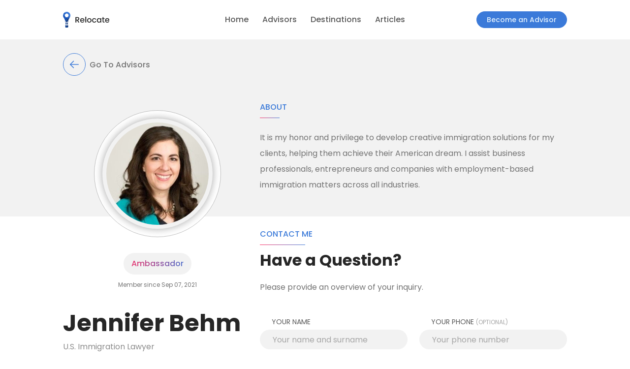

--- FILE ---
content_type: text/html; charset=utf-8
request_url: https://www.relocate.world/advisors/60
body_size: 17623
content:
<!DOCTYPE html><html lang="en"><head><meta name="viewport" content="width=device-width"/><meta charSet="utf-8"/><title>  -  - Relocate.World</title><meta name="description" content=""/><meta name="facebook-domain-verification" content="e4yqppqmpcdo3saso94dauqovwykll"/><link rel="canonical" href="https://www.relocate.world/advisors/60"/><link rel="alternate" hrefLang="en" href="https://www.relocate.world/en/advisors/60"/><link rel="alternate" hrefLang="x-default" href="https://www.relocate.world/advisors/60"/><meta property="og:type" content="website"/><meta property="og:title" content="  -  - Relocate.World"/><meta property="og:url" content="https://www.relocate.world/advisors/60"/><meta property="og:site_name" content="Relocate.World"/><meta name="twitter:title" content="  -  - Relocate.World"/><meta name="twitter:card" content="summary"/><meta name="next-head-count" content="14"/><link rel="preload" href="/_next/static/css/0a6bbefb89934484.css" as="style"/><link rel="stylesheet" href="/_next/static/css/0a6bbefb89934484.css" data-n-g=""/><noscript data-n-css=""></noscript><script defer="" nomodule="" src="/_next/static/chunks/polyfills-5cd94c89d3acac5f.js"></script><script src="/_next/static/chunks/webpack-618bde25dce547dd.js" defer=""></script><script src="/_next/static/chunks/framework-79bce4a3a540b080.js" defer=""></script><script src="/_next/static/chunks/main-6a3316d7f2ba6878.js" defer=""></script><script src="/_next/static/chunks/pages/_app-27818644b28827cf.js" defer=""></script><script src="/_next/static/chunks/6762-6ea3ec040a55ae1c.js" defer=""></script><script src="/_next/static/chunks/6426-5c820346fd90f9a3.js" defer=""></script><script src="/_next/static/chunks/5121-bfd9c972aa00d192.js" defer=""></script><script src="/_next/static/chunks/7496-a25bc8690cf6bc3d.js" defer=""></script><script src="/_next/static/chunks/4612-6edbc29af05bbce8.js" defer=""></script><script src="/_next/static/chunks/9662-d4377dba4e9f968e.js" defer=""></script><script src="/_next/static/chunks/2793-169f0a3ef43d49b0.js" defer=""></script><script src="/_next/static/chunks/8420-5cd37e445f7b0312.js" defer=""></script><script src="/_next/static/chunks/8409-de62f87ad28d58a3.js" defer=""></script><script src="/_next/static/chunks/3978-bccde23f19a6968a.js" defer=""></script><script src="/_next/static/chunks/5781-88a06ada00bc1e21.js" defer=""></script><script src="/_next/static/chunks/8403-6e3d3dcedfe592de.js" defer=""></script><script src="/_next/static/chunks/2345-a0f0257d383362cd.js" defer=""></script><script src="/_next/static/chunks/5742-651f18a3e5ba5be2.js" defer=""></script><script src="/_next/static/chunks/4045-4cb1c8f7ee716b93.js" defer=""></script><script src="/_next/static/chunks/5372-9f982d7173b36201.js" defer=""></script><script src="/_next/static/chunks/558-a469b91ea7ef3074.js" defer=""></script><script src="/_next/static/chunks/9015-033c1622f20d1163.js" defer=""></script><script src="/_next/static/chunks/8449-a330d8aa57606be0.js" defer=""></script><script src="/_next/static/chunks/pages/advisors/%5BuserId%5D-d6c9bf98128efdde.js" defer=""></script><script src="/_next/static/4sf3_o4BbEVbhDRxKe3-9/_buildManifest.js" defer=""></script><script src="/_next/static/4sf3_o4BbEVbhDRxKe3-9/_ssgManifest.js" defer=""></script><script src="/_next/static/4sf3_o4BbEVbhDRxKe3-9/_middlewareManifest.js" defer=""></script></head><body><div id="__next" data-reactroot=""><style data-emotion="css-global 1vwee0j">:host,:root{--chakra-ring-inset:var(--chakra-empty,/*!*/ /*!*/);--chakra-ring-offset-width:0px;--chakra-ring-offset-color:#fff;--chakra-ring-color:rgba(66, 153, 225, 0.6);--chakra-ring-offset-shadow:0 0 #0000;--chakra-ring-shadow:0 0 #0000;--chakra-space-x-reverse:0;--chakra-space-y-reverse:0;--chakra-colors-transparent:transparent;--chakra-colors-current:currentColor;--chakra-colors-black-100:#000000;--chakra-colors-black-200:#262626;--chakra-colors-white:#FFFFFF;--chakra-colors-whiteAlpha-50:rgba(255, 255, 255, 0.04);--chakra-colors-whiteAlpha-100:rgba(255, 255, 255, 0.06);--chakra-colors-whiteAlpha-200:rgba(255, 255, 255, 0.08);--chakra-colors-whiteAlpha-300:rgba(255, 255, 255, 0.16);--chakra-colors-whiteAlpha-400:rgba(255, 255, 255, 0.24);--chakra-colors-whiteAlpha-500:rgba(255, 255, 255, 0.36);--chakra-colors-whiteAlpha-600:rgba(255, 255, 255, 0.48);--chakra-colors-whiteAlpha-700:rgba(255, 255, 255, 0.64);--chakra-colors-whiteAlpha-800:rgba(255, 255, 255, 0.80);--chakra-colors-whiteAlpha-900:rgba(255, 255, 255, 0.92);--chakra-colors-blackAlpha-50:rgba(0, 0, 0, 0.04);--chakra-colors-blackAlpha-100:rgba(0, 0, 0, 0.06);--chakra-colors-blackAlpha-200:rgba(0, 0, 0, 0.08);--chakra-colors-blackAlpha-300:rgba(0, 0, 0, 0.16);--chakra-colors-blackAlpha-400:rgba(0, 0, 0, 0.24);--chakra-colors-blackAlpha-500:rgba(0, 0, 0, 0.36);--chakra-colors-blackAlpha-600:rgba(0, 0, 0, 0.48);--chakra-colors-blackAlpha-700:rgba(0, 0, 0, 0.64);--chakra-colors-blackAlpha-800:rgba(0, 0, 0, 0.80);--chakra-colors-blackAlpha-900:rgba(0, 0, 0, 0.92);--chakra-colors-gray-50:#F7FAFC;--chakra-colors-gray-100:#EDF2F7;--chakra-colors-gray-200:#E2E8F0;--chakra-colors-gray-300:#CBD5E0;--chakra-colors-gray-400:#A0AEC0;--chakra-colors-gray-500:#718096;--chakra-colors-gray-600:#4A5568;--chakra-colors-gray-700:#2D3748;--chakra-colors-gray-800:#1A202C;--chakra-colors-gray-900:#171923;--chakra-colors-red-50:#FFF5F5;--chakra-colors-red-100:#FED7D7;--chakra-colors-red-200:#FEB2B2;--chakra-colors-red-300:#FC8181;--chakra-colors-red-400:#F56565;--chakra-colors-red-500:#E53E3E;--chakra-colors-red-600:#C53030;--chakra-colors-red-700:#9B2C2C;--chakra-colors-red-800:#822727;--chakra-colors-red-900:#63171B;--chakra-colors-orange-50:#FFFAF0;--chakra-colors-orange-100:#FEEBC8;--chakra-colors-orange-200:#FBD38D;--chakra-colors-orange-300:#F6AD55;--chakra-colors-orange-400:#ED8936;--chakra-colors-orange-500:#DD6B20;--chakra-colors-orange-600:#C05621;--chakra-colors-orange-700:#9C4221;--chakra-colors-orange-800:#7B341E;--chakra-colors-orange-900:#652B19;--chakra-colors-yellow-50:#FFFFF0;--chakra-colors-yellow-100:#FEFCBF;--chakra-colors-yellow-200:#FAF089;--chakra-colors-yellow-300:#F6E05E;--chakra-colors-yellow-400:#ECC94B;--chakra-colors-yellow-500:#D69E2E;--chakra-colors-yellow-600:#B7791F;--chakra-colors-yellow-700:#975A16;--chakra-colors-yellow-800:#744210;--chakra-colors-yellow-900:#5F370E;--chakra-colors-green-50:#F0FFF4;--chakra-colors-green-100:#C6F6D5;--chakra-colors-green-200:#9AE6B4;--chakra-colors-green-300:#68D391;--chakra-colors-green-400:#48BB78;--chakra-colors-green-500:#38A169;--chakra-colors-green-600:#2F855A;--chakra-colors-green-700:#276749;--chakra-colors-green-800:#22543D;--chakra-colors-green-900:#1C4532;--chakra-colors-teal-50:#E6FFFA;--chakra-colors-teal-100:#B2F5EA;--chakra-colors-teal-200:#81E6D9;--chakra-colors-teal-300:#4FD1C5;--chakra-colors-teal-400:#38B2AC;--chakra-colors-teal-500:#319795;--chakra-colors-teal-600:#2C7A7B;--chakra-colors-teal-700:#285E61;--chakra-colors-teal-800:#234E52;--chakra-colors-teal-900:#1D4044;--chakra-colors-blue-50:#ebf8ff;--chakra-colors-blue-100:#CDD4E3;--chakra-colors-blue-200:#D7E6FC;--chakra-colors-blue-300:#63b3ed;--chakra-colors-blue-400:#4299e1;--chakra-colors-blue-500:#3781F2;--chakra-colors-blue-600:#2b6cb0;--chakra-colors-blue-700:#2c5282;--chakra-colors-blue-800:#2a4365;--chakra-colors-blue-900:#041336;--chakra-colors-cyan-50:#EDFDFD;--chakra-colors-cyan-100:#C4F1F9;--chakra-colors-cyan-200:#9DECF9;--chakra-colors-cyan-300:#76E4F7;--chakra-colors-cyan-400:#0BC5EA;--chakra-colors-cyan-500:#00B5D8;--chakra-colors-cyan-600:#00A3C4;--chakra-colors-cyan-700:#0987A0;--chakra-colors-cyan-800:#086F83;--chakra-colors-cyan-900:#065666;--chakra-colors-purple-50:#FAF5FF;--chakra-colors-purple-100:#E9D8FD;--chakra-colors-purple-200:#D6BCFA;--chakra-colors-purple-300:#B794F4;--chakra-colors-purple-400:#9F7AEA;--chakra-colors-purple-500:#805AD5;--chakra-colors-purple-600:#6B46C1;--chakra-colors-purple-700:#553C9A;--chakra-colors-purple-800:#44337A;--chakra-colors-purple-900:#322659;--chakra-colors-pink-50:#FFF5F7;--chakra-colors-pink-100:#FED7E2;--chakra-colors-pink-200:#FBB6CE;--chakra-colors-pink-300:#F687B3;--chakra-colors-pink-400:#ED64A6;--chakra-colors-pink-500:#D53F8C;--chakra-colors-pink-600:#B83280;--chakra-colors-pink-700:#97266D;--chakra-colors-pink-800:#702459;--chakra-colors-pink-900:#521B41;--chakra-colors-linkedin-50:#E8F4F9;--chakra-colors-linkedin-100:#CFEDFB;--chakra-colors-linkedin-200:#9BDAF3;--chakra-colors-linkedin-300:#68C7EC;--chakra-colors-linkedin-400:#34B3E4;--chakra-colors-linkedin-500:#00A0DC;--chakra-colors-linkedin-600:#008CC9;--chakra-colors-linkedin-700:#0077B5;--chakra-colors-linkedin-800:#005E93;--chakra-colors-linkedin-900:#004471;--chakra-colors-facebook-50:#E8F4F9;--chakra-colors-facebook-100:#D9DEE9;--chakra-colors-facebook-200:#B7C2DA;--chakra-colors-facebook-300:#6482C0;--chakra-colors-facebook-400:#4267B2;--chakra-colors-facebook-500:#385898;--chakra-colors-facebook-600:#314E89;--chakra-colors-facebook-700:#29487D;--chakra-colors-facebook-800:#223B67;--chakra-colors-facebook-900:#1E355B;--chakra-colors-messenger-50:#D0E6FF;--chakra-colors-messenger-100:#B9DAFF;--chakra-colors-messenger-200:#A2CDFF;--chakra-colors-messenger-300:#7AB8FF;--chakra-colors-messenger-400:#2E90FF;--chakra-colors-messenger-500:#0078FF;--chakra-colors-messenger-600:#0063D1;--chakra-colors-messenger-700:#0052AC;--chakra-colors-messenger-800:#003C7E;--chakra-colors-messenger-900:#002C5C;--chakra-colors-whatsapp-50:#dffeec;--chakra-colors-whatsapp-100:#b9f5d0;--chakra-colors-whatsapp-200:#90edb3;--chakra-colors-whatsapp-300:#65e495;--chakra-colors-whatsapp-400:#3cdd78;--chakra-colors-whatsapp-500:#22c35e;--chakra-colors-whatsapp-600:#179848;--chakra-colors-whatsapp-700:#0c6c33;--chakra-colors-whatsapp-800:#01421c;--chakra-colors-whatsapp-900:#001803;--chakra-colors-twitter-50:#E5F4FD;--chakra-colors-twitter-100:#C8E9FB;--chakra-colors-twitter-200:#A8DCFA;--chakra-colors-twitter-300:#83CDF7;--chakra-colors-twitter-400:#57BBF5;--chakra-colors-twitter-500:#1DA1F2;--chakra-colors-twitter-600:#1A94DA;--chakra-colors-twitter-700:#1681BF;--chakra-colors-twitter-800:#136B9E;--chakra-colors-twitter-900:#0D4D71;--chakra-colors-telegram-50:#E3F2F9;--chakra-colors-telegram-100:#C5E4F3;--chakra-colors-telegram-200:#A2D4EC;--chakra-colors-telegram-300:#7AC1E4;--chakra-colors-telegram-400:#47A9DA;--chakra-colors-telegram-500:#0088CC;--chakra-colors-telegram-600:#007AB8;--chakra-colors-telegram-700:#006BA1;--chakra-colors-telegram-800:#005885;--chakra-colors-telegram-900:#003F5E;--chakra-colors-landingsBase:#EB4565;--chakra-colors-primary-50:#E3F2FF;--chakra-colors-primary-100:#BBD4F8;--chakra-colors-primary-200:#92B7ED;--chakra-colors-primary-300:#689AE3;--chakra-colors-primary-400:#3B7AD9;--chakra-colors-primary-500:#2563C0;--chakra-colors-primary-600:#1A4D97;--chakra-colors-primary-700:#10376D;--chakra-colors-primary-800:#042144;--chakra-colors-primary-900:#000B1C;--chakra-colors-secondary-50:#FFE1EC;--chakra-colors-secondary-100:#FFB1C6;--chakra-colors-secondary-200:#FF7E9F;--chakra-colors-secondary-300:#FF4C79;--chakra-colors-secondary-400:#FF2E62;--chakra-colors-secondary-500:#E60039;--chakra-colors-secondary-600:#B4002C;--chakra-colors-secondary-700:#81001F;--chakra-colors-secondary-800:#500012;--chakra-colors-secondary-900:#210005;--chakra-colors-neutral-50:#F2F2F2;--chakra-colors-neutral-100:#D9D9D9;--chakra-colors-neutral-200:#BFBFBF;--chakra-colors-neutral-300:#A6A6A6;--chakra-colors-neutral-400:#8C8C8C;--chakra-colors-neutral-500:#737373;--chakra-colors-neutral-600:#595959;--chakra-colors-neutral-700:#404040;--chakra-colors-neutral-800:#262626;--chakra-colors-neutral-900:#0D0D0D;--chakra-borders-none:0;--chakra-borders-1px:1px solid;--chakra-borders-2px:2px solid;--chakra-borders-4px:4px solid;--chakra-borders-8px:8px solid;--chakra-fonts-heading:Poppins,sans-serif;--chakra-fonts-body:Poppins,sans-serif;--chakra-fonts-mono:SFMono-Regular,Menlo,Monaco,Consolas,"Liberation Mono","Courier New",monospace;--chakra-fonts-main:Poppins,sans-serif;--chakra-fontSizes-xs:0.75rem;--chakra-fontSizes-sm:0.875rem;--chakra-fontSizes-md:1rem;--chakra-fontSizes-lg:1.125rem;--chakra-fontSizes-xl:1.3125rem;--chakra-fontSizes-2xl:1.5rem;--chakra-fontSizes-3xl:1.875rem;--chakra-fontSizes-4xl:2rem;--chakra-fontSizes-5xl:2.25rem;--chakra-fontSizes-6xl:2.5rem;--chakra-fontSizes-7xl:3rem;--chakra-fontSizes-8xl:3.75rem;--chakra-fontSizes-9xl:4rem;--chakra-fontSizes-2xs:0.5rem;--chakra-fontSizes-10xl:4.5rem;--chakra-fontSizes-11xl:5rem;--chakra-fontSizes-12xl:6rem;--chakra-fontSizes-13xl:7.5rem;--chakra-fontSizes-14xl:11.5rem;--chakra-fontSizes-15xl:17.5rem;--chakra-fontWeights-hairline:100;--chakra-fontWeights-thin:200;--chakra-fontWeights-light:300;--chakra-fontWeights-normal:400;--chakra-fontWeights-medium:500;--chakra-fontWeights-semibold:600;--chakra-fontWeights-bold:700;--chakra-fontWeights-extrabold:800;--chakra-fontWeights-black:900;--chakra-fontWeights-regular:400;--chakra-letterSpacings-tighter:-0.05em;--chakra-letterSpacings-tight:-0.025em;--chakra-letterSpacings-normal:0;--chakra-letterSpacings-wide:0.025em;--chakra-letterSpacings-wider:0.05em;--chakra-letterSpacings-widest:0.1em;--chakra-lineHeights-3:.75rem;--chakra-lineHeights-4:1rem;--chakra-lineHeights-5:1.25rem;--chakra-lineHeights-6:1.5rem;--chakra-lineHeights-7:1.75rem;--chakra-lineHeights-8:2rem;--chakra-lineHeights-9:2.25rem;--chakra-lineHeights-10:2.5rem;--chakra-lineHeights-11:3rem;--chakra-lineHeights-12:3.5rem;--chakra-lineHeights-14:4.5rem;--chakra-lineHeights-normal:normal;--chakra-lineHeights-none:1;--chakra-lineHeights-shorter:1.25;--chakra-lineHeights-short:1.375;--chakra-lineHeights-base:1.5;--chakra-lineHeights-tall:1.625;--chakra-lineHeights-taller:2;--chakra-radii-none:0;--chakra-radii-sm:0.125rem;--chakra-radii-base:0.25rem;--chakra-radii-md:0.375rem;--chakra-radii-lg:0.5rem;--chakra-radii-xl:0.75rem;--chakra-radii-2xl:1rem;--chakra-radii-3xl:1.5rem;--chakra-radii-full:9999px;--chakra-radii-4xl:2rem;--chakra-space-1:0.25rem;--chakra-space-2:0.5rem;--chakra-space-3:0.75rem;--chakra-space-4:1rem;--chakra-space-5:1.25rem;--chakra-space-6:1.5rem;--chakra-space-7:1.75rem;--chakra-space-8:2rem;--chakra-space-9:2.25rem;--chakra-space-10:2.5rem;--chakra-space-12:3rem;--chakra-space-14:3.5rem;--chakra-space-16:4rem;--chakra-space-20:5rem;--chakra-space-24:6rem;--chakra-space-28:7rem;--chakra-space-32:8rem;--chakra-space-36:9rem;--chakra-space-40:10rem;--chakra-space-44:11rem;--chakra-space-48:12rem;--chakra-space-52:13rem;--chakra-space-56:14rem;--chakra-space-60:15rem;--chakra-space-64:16rem;--chakra-space-72:18rem;--chakra-space-80:20rem;--chakra-space-96:24rem;--chakra-space-px:1px;--chakra-space-0-5:0.125rem;--chakra-space-1-5:0.375rem;--chakra-space-2-5:0.625rem;--chakra-space-3-5:0.875rem;--chakra-shadows-xs:0 0 0 1px rgba(0, 0, 0, 0.05);--chakra-shadows-sm:0 1px 2px 0 rgba(0, 0, 0, 0.05);--chakra-shadows-base:0 1px 3px 0 rgba(0, 0, 0, 0.1),0 1px 2px 0 rgba(0, 0, 0, 0.06);--chakra-shadows-md:0 4px 6px -1px rgba(0, 0, 0, 0.1),0 2px 4px -1px rgba(0, 0, 0, 0.06);--chakra-shadows-lg:0 10px 15px -3px rgba(0, 0, 0, 0.1),0 4px 6px -2px rgba(0, 0, 0, 0.05);--chakra-shadows-xl:0 20px 25px -5px rgba(0, 0, 0, 0.1),0 10px 10px -5px rgba(0, 0, 0, 0.04);--chakra-shadows-2xl:0 25px 50px -12px rgba(0, 0, 0, 0.25);--chakra-shadows-outline:0 0 0 3px rgb(78 141 236 / 60%);--chakra-shadows-inner:inset 0 2px 4px 0 rgba(0,0,0,0.06);--chakra-shadows-none:none;--chakra-shadows-dark-lg:rgba(0, 0, 0, 0.1) 0px 0px 0px 1px,rgba(0, 0, 0, 0.2) 0px 5px 10px,rgba(0, 0, 0, 0.4) 0px 15px 40px;--chakra-sizes-1:0.25rem;--chakra-sizes-2:0.5rem;--chakra-sizes-3:0.75rem;--chakra-sizes-4:1rem;--chakra-sizes-5:1.25rem;--chakra-sizes-6:1.5rem;--chakra-sizes-7:1.75rem;--chakra-sizes-8:2rem;--chakra-sizes-9:2.25rem;--chakra-sizes-10:2.5rem;--chakra-sizes-12:3rem;--chakra-sizes-14:3.5rem;--chakra-sizes-16:4rem;--chakra-sizes-20:5rem;--chakra-sizes-24:6rem;--chakra-sizes-28:7rem;--chakra-sizes-32:8rem;--chakra-sizes-36:9rem;--chakra-sizes-40:10rem;--chakra-sizes-44:11rem;--chakra-sizes-48:12rem;--chakra-sizes-52:13rem;--chakra-sizes-56:14rem;--chakra-sizes-60:15rem;--chakra-sizes-64:16rem;--chakra-sizes-72:18rem;--chakra-sizes-80:20rem;--chakra-sizes-96:24rem;--chakra-sizes-px:1px;--chakra-sizes-0-5:0.125rem;--chakra-sizes-1-5:0.375rem;--chakra-sizes-2-5:0.625rem;--chakra-sizes-3-5:0.875rem;--chakra-sizes-max:max-content;--chakra-sizes-min:min-content;--chakra-sizes-full:100%;--chakra-sizes-3xs:14rem;--chakra-sizes-2xs:16rem;--chakra-sizes-xs:20rem;--chakra-sizes-sm:24rem;--chakra-sizes-md:28rem;--chakra-sizes-lg:32rem;--chakra-sizes-xl:36rem;--chakra-sizes-2xl:42rem;--chakra-sizes-3xl:48rem;--chakra-sizes-4xl:56rem;--chakra-sizes-5xl:64rem;--chakra-sizes-6xl:72rem;--chakra-sizes-7xl:80rem;--chakra-sizes-8xl:90rem;--chakra-sizes-container-sm:30em;--chakra-sizes-container-md:48em;--chakra-sizes-container-lg:62em;--chakra-sizes-container-xl:80em;--chakra-sizes-space-0:0;--chakra-sizes-space-1:0.25rem;--chakra-sizes-space-2:0.5rem;--chakra-sizes-space-3:0.75rem;--chakra-sizes-space-4:1rem;--chakra-sizes-space-5:1.25rem;--chakra-sizes-space-6:1.5rem;--chakra-sizes-space-7:1.75rem;--chakra-sizes-space-8:2rem;--chakra-sizes-space-9:2.25rem;--chakra-sizes-space-10:2.5rem;--chakra-sizes-space-12:3rem;--chakra-sizes-space-14:3.5rem;--chakra-sizes-space-16:4rem;--chakra-sizes-space-20:5rem;--chakra-sizes-space-24:6rem;--chakra-sizes-space-28:7rem;--chakra-sizes-space-32:8rem;--chakra-sizes-space-36:9rem;--chakra-sizes-space-40:10rem;--chakra-sizes-space-44:11rem;--chakra-sizes-space-48:12rem;--chakra-sizes-space-52:13rem;--chakra-sizes-space-56:14rem;--chakra-sizes-space-60:15rem;--chakra-sizes-space-64:16rem;--chakra-sizes-space-72:18rem;--chakra-sizes-space-80:20rem;--chakra-sizes-space-96:24rem;--chakra-sizes-space-px:1px;--chakra-sizes-space-0-5:0.125rem;--chakra-sizes-space-1-5:0.375rem;--chakra-sizes-space-2-5:0.625rem;--chakra-sizes-space-3-5:0.875rem;--chakra-zIndices-hide:-1;--chakra-zIndices-auto:auto;--chakra-zIndices-base:0;--chakra-zIndices-docked:10;--chakra-zIndices-dropdown:1000;--chakra-zIndices-sticky:1100;--chakra-zIndices-banner:1200;--chakra-zIndices-overlay:1300;--chakra-zIndices-modal:1400;--chakra-zIndices-popover:1500;--chakra-zIndices-skipLink:1600;--chakra-zIndices-toast:1700;--chakra-zIndices-tooltip:1800;--chakra-transition-property-common:background-color,border-color,color,fill,stroke,opacity,box-shadow,transform;--chakra-transition-property-colors:background-color,border-color,color,fill,stroke;--chakra-transition-property-dimensions:width,height;--chakra-transition-property-position:left,right,top,bottom;--chakra-transition-property-background:background-color,background-image,background-position;--chakra-transition-easing-ease-in:cubic-bezier(0.4, 0, 1, 1);--chakra-transition-easing-ease-out:cubic-bezier(0, 0, 0.2, 1);--chakra-transition-easing-ease-in-out:cubic-bezier(0.4, 0, 0.2, 1);--chakra-transition-duration-ultra-fast:50ms;--chakra-transition-duration-faster:100ms;--chakra-transition-duration-fast:150ms;--chakra-transition-duration-normal:200ms;--chakra-transition-duration-slow:300ms;--chakra-transition-duration-slower:400ms;--chakra-transition-duration-ultra-slow:500ms;--chakra-blur-none:0;--chakra-blur-sm:4px;--chakra-blur-base:8px;--chakra-blur-md:12px;--chakra-blur-lg:16px;--chakra-blur-xl:24px;--chakra-blur-2xl:40px;--chakra-blur-3xl:64px;}</style><style data-emotion="css-global 1jqlf9g">html{line-height:1.5;-webkit-text-size-adjust:100%;font-family:system-ui,sans-serif;-webkit-font-smoothing:antialiased;text-rendering:optimizeLegibility;-moz-osx-font-smoothing:grayscale;touch-action:manipulation;}body{position:relative;min-height:100%;font-feature-settings:'kern';}*,*::before,*::after{border-width:0;border-style:solid;box-sizing:border-box;}main{display:block;}hr{border-top-width:1px;box-sizing:content-box;height:0;overflow:visible;}pre,code,kbd,samp{font-family:SFMono-Regular,Menlo,Monaco,Consolas,monospace;font-size:1em;}a{background-color:transparent;color:inherit;-webkit-text-decoration:inherit;text-decoration:inherit;}abbr[title]{border-bottom:none;-webkit-text-decoration:underline;text-decoration:underline;-webkit-text-decoration:underline dotted;-webkit-text-decoration:underline dotted;text-decoration:underline dotted;}b,strong{font-weight:bold;}small{font-size:80%;}sub,sup{font-size:75%;line-height:0;position:relative;vertical-align:baseline;}sub{bottom:-0.25em;}sup{top:-0.5em;}img{border-style:none;}button,input,optgroup,select,textarea{font-family:inherit;font-size:100%;line-height:1.15;margin:0;}button,input{overflow:visible;}button,select{text-transform:none;}button::-moz-focus-inner,[type="button"]::-moz-focus-inner,[type="reset"]::-moz-focus-inner,[type="submit"]::-moz-focus-inner{border-style:none;padding:0;}fieldset{padding:0.35em 0.75em 0.625em;}legend{box-sizing:border-box;color:inherit;display:table;max-width:100%;padding:0;white-space:normal;}progress{vertical-align:baseline;}textarea{overflow:auto;}[type="checkbox"],[type="radio"]{box-sizing:border-box;padding:0;}[type="number"]::-webkit-inner-spin-button,[type="number"]::-webkit-outer-spin-button{-webkit-appearance:none!important;}input[type="number"]{-moz-appearance:textfield;}[type="search"]{-webkit-appearance:textfield;outline-offset:-2px;}[type="search"]::-webkit-search-decoration{-webkit-appearance:none!important;}::-webkit-file-upload-button{-webkit-appearance:button;font:inherit;}details{display:block;}summary{display:-webkit-box;display:-webkit-list-item;display:-ms-list-itembox;display:list-item;}template{display:none;}[hidden]{display:none!important;}body,blockquote,dl,dd,h1,h2,h3,h4,h5,h6,hr,figure,p,pre{margin:0;}button{background:transparent;padding:0;}fieldset{margin:0;padding:0;}ol,ul{margin:0;padding:0;}textarea{resize:vertical;}button,[role="button"]{cursor:pointer;}button::-moz-focus-inner{border:0!important;}table{border-collapse:collapse;}h1,h2,h3,h4,h5,h6{font-size:inherit;font-weight:inherit;}button,input,optgroup,select,textarea{padding:0;line-height:inherit;color:inherit;}img,svg,video,canvas,audio,iframe,embed,object{display:block;}img,video{max-width:100%;height:auto;}[data-js-focus-visible] :focus:not([data-focus-visible-added]){outline:none;box-shadow:none;}select::-ms-expand{display:none;}</style><style data-emotion="css-global m1doqp">body{font-family:var(--chakra-fonts-body);color:var(--chakra-colors-gray-800);background:var(--chakra-colors-white);transition-property:background-color;transition-duration:var(--chakra-transition-duration-normal);line-height:var(--chakra-lineHeights-base);height:100%;}*::-webkit-input-placeholder{color:var(--chakra-colors-gray-400);}*::-moz-placeholder{color:var(--chakra-colors-gray-400);}*:-ms-input-placeholder{color:var(--chakra-colors-gray-400);}*::placeholder{color:var(--chakra-colors-gray-400);}*,*::before,::after{border-color:var(--chakra-colors-gray-200);word-wrap:break-word;}html{scroll-behavior:smooth;height:100%;}#__next{height:100%;display:-webkit-box;display:-webkit-flex;display:-ms-flexbox;display:flex;-webkit-flex-direction:column;-ms-flex-direction:column;flex-direction:column;}.grecaptcha-badge{visibility:hidden;}</style><style data-emotion="css 138ub37">.css-138ub37{display:-webkit-box;display:-webkit-flex;display:-ms-flexbox;display:flex;-webkit-flex-direction:column;-ms-flex-direction:column;flex-direction:column;-webkit-flex:1 0 auto;-ms-flex:1 0 auto;flex:1 0 auto;}</style><div class="css-138ub37"><style data-emotion="css m6e5jr">.css-m6e5jr{display:-webkit-box;display:-webkit-flex;display:-ms-flexbox;display:flex;-webkit-align-items:center;-webkit-box-align:center;-ms-flex-align:center;align-items:center;position:-webkit-sticky;position:sticky;height:80px;top:0px;left:0px;right:0px;background:var(--chakra-colors-white);z-index:10;}</style><div class="css-m6e5jr"><style data-emotion="css svzlzz">.css-svzlzz{max-width:var(--chakra-sizes-8xl);width:var(--chakra-sizes-full);margin:0 auto;-webkit-padding-start:var(--chakra-space-7);padding-inline-start:var(--chakra-space-7);-webkit-padding-end:var(--chakra-space-7);padding-inline-end:var(--chakra-space-7);}@media screen and (min-width: 30em){.css-svzlzz{-webkit-padding-start:var(--chakra-space-14);padding-inline-start:var(--chakra-space-14);-webkit-padding-end:var(--chakra-space-14);padding-inline-end:var(--chakra-space-14);}}@media screen and (min-width: 48em){.css-svzlzz{-webkit-padding-start:var(--chakra-space-24);padding-inline-start:var(--chakra-space-24);-webkit-padding-end:var(--chakra-space-24);padding-inline-end:var(--chakra-space-24);}}@media screen and (min-width: 80em){.css-svzlzz{-webkit-padding-start:var(--chakra-space-32);padding-inline-start:var(--chakra-space-32);-webkit-padding-end:var(--chakra-space-32);padding-inline-end:var(--chakra-space-32);}}</style><div class="css-svzlzz"><style data-emotion="css 1d03bp2">.css-1d03bp2{display:-webkit-box;display:-webkit-flex;display:-ms-flexbox;display:flex;-webkit-align-items:center;-webkit-box-align:center;-ms-flex-align:center;align-items:center;-webkit-box-pack:justify;-webkit-justify-content:space-between;justify-content:space-between;height:80px;}</style><div class="css-1d03bp2"><style data-emotion="css 1iqkepx">.css-1iqkepx{-webkit-flex-basis:30%;-ms-flex-preferred-size:30%;flex-basis:30%;}</style><div class="css-1iqkepx"><style data-emotion="css eh92aw">.css-eh92aw{transition-property:var(--chakra-transition-property-common);transition-duration:var(--chakra-transition-duration-fast);transition-timing-function:var(--chakra-transition-easing-ease-out);cursor:pointer;-webkit-text-decoration:none;text-decoration:none;outline:2px solid transparent;outline-offset:2px;color:inherit;display:-webkit-box;display:-webkit-flex;display:-ms-flexbox;display:flex;}.css-eh92aw:hover,.css-eh92aw[data-hover]{-webkit-text-decoration:underline;text-decoration:underline;}.css-eh92aw:focus,.css-eh92aw[data-focus]{outline:2px solid transparent;outline-offset:2px;}.css-eh92aw:active,.css-eh92aw[data-active]{outline:2px solid transparent;outline-offset:2px;}</style><a class="chakra-link css-eh92aw" href="/"><span style="box-sizing:border-box;display:inline-block;overflow:hidden;width:initial;height:initial;background:none;opacity:1;border:0;margin:0;padding:0;position:relative;max-width:100%"><span style="box-sizing:border-box;display:block;width:initial;height:initial;background:none;opacity:1;border:0;margin:0;padding:0;max-width:100%"><img style="display:block;max-width:100%;width:initial;height:initial;background:none;opacity:1;border:0;margin:0;padding:0" alt="" aria-hidden="true" src="data:image/svg+xml,%3csvg%20xmlns=%27http://www.w3.org/2000/svg%27%20version=%271.1%27%20width=%2794%27%20height=%2732%27/%3e"/></span><img alt="Relocate.World logo" src="[data-uri]" decoding="async" data-nimg="intrinsic" style="position:absolute;top:0;left:0;bottom:0;right:0;box-sizing:border-box;padding:0;border:none;margin:auto;display:block;width:0;height:0;min-width:100%;max-width:100%;min-height:100%;max-height:100%"/><noscript><img alt="Relocate.World logo" src="/_next/static/media/logo-full.64365bc5.svg" decoding="async" data-nimg="intrinsic" style="position:absolute;top:0;left:0;bottom:0;right:0;box-sizing:border-box;padding:0;border:none;margin:auto;display:block;width:0;height:0;min-width:100%;max-width:100%;min-height:100%;max-height:100%" loading="lazy"/></noscript></span></a></div><style data-emotion="css 8qgqc0">.css-8qgqc0{display:none;}@media screen and (min-width: 62em){.css-8qgqc0{display:-webkit-box;display:-webkit-flex;display:-ms-flexbox;display:flex;}}</style><div class="css-8qgqc0"><style data-emotion="css 84zodg">.css-84zodg{display:-webkit-box;display:-webkit-flex;display:-ms-flexbox;display:flex;-webkit-align-items:center;-webkit-box-align:center;-ms-flex-align:center;align-items:center;-webkit-flex-direction:row;-ms-flex-direction:row;flex-direction:row;}.css-84zodg>*:not(style)~*:not(style){margin-top:0px;-webkit-margin-end:0px;margin-inline-end:0px;margin-bottom:0px;-webkit-margin-start:0.5rem;margin-inline-start:0.5rem;}</style><div class="chakra-stack css-84zodg"><style data-emotion="css 1h9kdtu">.css-1h9kdtu{transition-property:var(--chakra-transition-property-common);transition-duration:var(--chakra-transition-duration-fast);transition-timing-function:var(--chakra-transition-easing-ease-out);cursor:pointer;-webkit-text-decoration:none;text-decoration:none;outline:2px solid transparent;outline-offset:2px;color:inherit;position:relative;}.css-1h9kdtu:hover,.css-1h9kdtu[data-hover]{-webkit-text-decoration:none;text-decoration:none;}.css-1h9kdtu:focus,.css-1h9kdtu[data-focus]{box-shadow:var(--chakra-shadows-outline);}</style><a target="_self" class="chakra-link css-1h9kdtu" href="/"><style data-emotion="css mq4etc">.css-mq4etc{font-weight:var(--chakra-fontWeights-medium);padding:var(--chakra-space-2-5);color:var(--chakra-colors-neutral-600);}.css-mq4etc::after{content:"";background-image:linear-gradient(to right, var(--chakra-colors-secondary-400), var(--chakra-colors-primary-400));position:absolute;bottom:0px;left:var(--chakra-space-6);right:var(--chakra-space-6);height:1px;-webkit-transform:scaleX(0);-moz-transform:scaleX(0);-ms-transform:scaleX(0);transform:scaleX(0);-webkit-transition:all 0.3s ease-in-out 0s;transition:all 0.3s ease-in-out 0s;}.css-mq4etc:hover{background-image:linear-gradient(to right, var(--chakra-colors-secondary-400), var(--chakra-colors-primary-400));color:transparent;-webkit-background-clip:text;background-clip:text;}.css-mq4etc:hover::after{-webkit-transform:scaleX(1);-moz-transform:scaleX(1);-ms-transform:scaleX(1);transform:scaleX(1);}</style><p class="chakra-text css-mq4etc">Home</p></a><a target="_self" class="chakra-link css-1h9kdtu" href="/advisors/page/1"><p class="chakra-text css-mq4etc">Advisors</p></a><a target="_self" class="chakra-link css-1h9kdtu" href="/destinations"><p class="chakra-text css-mq4etc">Destinations</p></a><a target="_self" class="chakra-link css-1h9kdtu" href="/articles/page/1"><p class="chakra-text css-mq4etc">Articles</p></a></div></div><style data-emotion="css b4arsr">.css-b4arsr{display:none;-webkit-box-pack:end;-ms-flex-pack:end;-webkit-justify-content:flex-end;justify-content:flex-end;-webkit-flex-basis:30%;-ms-flex-preferred-size:30%;flex-basis:30%;}@media screen and (min-width: 62em){.css-b4arsr{display:-webkit-box;display:-webkit-flex;display:-ms-flexbox;display:flex;}}</style><div class="css-b4arsr"><div class="css-0"></div></div><style data-emotion="css 1h6uuno">.css-1h6uuno{display:-webkit-box;display:-webkit-flex;display:-ms-flexbox;display:flex;}@media screen and (min-width: 62em){.css-1h6uuno{display:none;}}</style><div class="css-1h6uuno"><style data-emotion="css 19qjfdq">.css-19qjfdq{display:-webkit-inline-box;display:-webkit-inline-flex;display:-ms-inline-flexbox;display:inline-flex;-webkit-appearance:none;-moz-appearance:none;-ms-appearance:none;appearance:none;-webkit-align-items:center;-webkit-box-align:center;-ms-flex-align:center;align-items:center;-webkit-box-pack:center;-ms-flex-pack:center;-webkit-justify-content:center;justify-content:center;-webkit-user-select:none;-moz-user-select:none;-ms-user-select:none;user-select:none;position:relative;white-space:nowrap;vertical-align:middle;outline:2px solid transparent;outline-offset:2px;width:auto;line-height:1.2;border-radius:var(--chakra-radii-sm);font-weight:var(--chakra-fontWeights-medium);transition-property:var(--chakra-transition-property-common);transition-duration:var(--chakra-transition-duration-normal);font-size:var(--chakra-fontSizes-md);height:var(--chakra-sizes-10);min-width:var(--chakra-sizes-10);-webkit-padding-start:var(--chakra-space-6);padding-inline-start:var(--chakra-space-6);-webkit-padding-end:var(--chakra-space-6);padding-inline-end:var(--chakra-space-6);padding-top:var(--chakra-space-5);padding-bottom:var(--chakra-space-5);color:var(--chakra-colors-primary-600);background:var(--chakra-colors-transparent);padding:0px;z-index:var(--chakra-zIndices-skipLink);}.css-19qjfdq:focus,.css-19qjfdq[data-focus]{box-shadow:var(--chakra-shadows-outline);}.css-19qjfdq[disabled],.css-19qjfdq[aria-disabled=true],.css-19qjfdq[data-disabled]{opacity:1;cursor:not-allowed;box-shadow:var(--chakra-shadows-none);color:var(--chakra-colors-neutral-200);}.css-19qjfdq:hover,.css-19qjfdq[data-hover]{background:var(--chakra-colors-primary-50);}.css-19qjfdq:hover[disabled],.css-19qjfdq[data-hover][disabled],.css-19qjfdq:hover[aria-disabled=true],.css-19qjfdq[data-hover][aria-disabled=true],.css-19qjfdq:hover[data-disabled],.css-19qjfdq[data-hover][data-disabled]{background:initial;}.css-19qjfdq:active,.css-19qjfdq[data-active]{background:var(--chakra-colors-primary-100);}</style><button type="button" class="chakra-button css-19qjfdq" aria-label="Toggle Navigation"><svg xmlns="http://www.w3.org/2000/svg" width="32" height="32" fill="currentColor" viewBox="0 0 256 256"><rect width="256" height="256" fill="none"></rect><line x1="40" y1="128" x2="216" y2="128" stroke="currentColor" stroke-linecap="round" stroke-linejoin="round" stroke-width="16"></line><line x1="40" y1="64" x2="216" y2="64" stroke="currentColor" stroke-linecap="round" stroke-linejoin="round" stroke-width="16"></line><line x1="40" y1="192" x2="216" y2="192" stroke="currentColor" stroke-linecap="round" stroke-linejoin="round" stroke-width="16"></line></svg></button></div></div></div></div><style data-emotion="css 287dqx">.css-287dqx{background:var(--chakra-colors-neutral-50);font-weight:var(--chakra-fontWeights-medium);padding-top:var(--chakra-space-7);padding-bottom:var(--chakra-space-7);}</style><div class="css-287dqx"><div class="css-svzlzz"><style data-emotion="css 1lekzkb">.css-1lekzkb{display:-webkit-box;display:-webkit-flex;display:-ms-flexbox;display:flex;-webkit-align-items:center;-webkit-box-align:center;-ms-flex-align:center;align-items:center;-webkit-box-pack:justify;-webkit-justify-content:space-between;justify-content:space-between;}</style><div class="css-1lekzkb"><div class="css-0"><style data-emotion="css 9wrb8a">.css-9wrb8a{display:-webkit-inline-box;display:-webkit-inline-flex;display:-ms-inline-flexbox;display:inline-flex;-webkit-appearance:none;-moz-appearance:none;-ms-appearance:none;appearance:none;-webkit-align-items:center;-webkit-box-align:center;-ms-flex-align:center;align-items:center;-webkit-box-pack:center;-ms-flex-pack:center;-webkit-justify-content:center;justify-content:center;-webkit-user-select:none;-moz-user-select:none;-ms-user-select:none;user-select:none;position:relative;white-space:nowrap;vertical-align:baseline;outline:2px solid transparent;outline-offset:2px;width:auto;line-height:var(--chakra-lineHeights-normal);border-radius:var(--chakra-radii-full);font-weight:var(--chakra-fontWeights-medium);transition-property:var(--chakra-transition-property-common);transition-duration:var(--chakra-transition-duration-normal);font-size:var(--chakra-fontSizes-md);height:auto;min-width:var(--chakra-sizes-10);-webkit-padding-start:var(--chakra-space-6);padding-inline-start:var(--chakra-space-6);-webkit-padding-end:var(--chakra-space-6);padding-inline-end:var(--chakra-space-6);padding-top:var(--chakra-space-5);padding-bottom:var(--chakra-space-5);padding:0px;color:var(--chakra-colors-neutral-500);}.css-9wrb8a:focus,.css-9wrb8a[data-focus]{box-shadow:var(--chakra-shadows-outline);}.css-9wrb8a[disabled],.css-9wrb8a[aria-disabled=true],.css-9wrb8a[data-disabled]{opacity:1;cursor:not-allowed;box-shadow:var(--chakra-shadows-none);color:var(--chakra-colors-neutral-200);}.css-9wrb8a:hover,.css-9wrb8a[data-hover]{-webkit-text-decoration:underline;text-decoration:underline;}.css-9wrb8a:hover[disabled],.css-9wrb8a[data-hover][disabled],.css-9wrb8a:hover[aria-disabled=true],.css-9wrb8a[data-hover][aria-disabled=true],.css-9wrb8a:hover[data-disabled],.css-9wrb8a[data-hover][data-disabled]{background:initial;-webkit-text-decoration:none;text-decoration:none;}.css-9wrb8a:active,.css-9wrb8a[data-active]{color:var(--chakra-colors-neutral-700);}</style><style data-emotion="css ipy4ma">.css-ipy4ma{transition-property:var(--chakra-transition-property-common);transition-duration:var(--chakra-transition-duration-fast);transition-timing-function:var(--chakra-transition-easing-ease-out);cursor:pointer;-webkit-text-decoration:none;text-decoration:none;outline:2px solid transparent;outline-offset:2px;color:inherit;display:-webkit-inline-box;display:-webkit-inline-flex;display:-ms-inline-flexbox;display:inline-flex;-webkit-appearance:none;-moz-appearance:none;-ms-appearance:none;appearance:none;-webkit-align-items:center;-webkit-box-align:center;-ms-flex-align:center;align-items:center;-webkit-box-pack:center;-ms-flex-pack:center;-webkit-justify-content:center;justify-content:center;-webkit-user-select:none;-moz-user-select:none;-ms-user-select:none;user-select:none;position:relative;white-space:nowrap;vertical-align:baseline;outline:2px solid transparent;outline-offset:2px;width:auto;line-height:var(--chakra-lineHeights-normal);border-radius:var(--chakra-radii-full);font-weight:var(--chakra-fontWeights-medium);transition-property:var(--chakra-transition-property-common);transition-duration:var(--chakra-transition-duration-normal);font-size:var(--chakra-fontSizes-md);height:auto;min-width:var(--chakra-sizes-10);-webkit-padding-start:var(--chakra-space-6);padding-inline-start:var(--chakra-space-6);-webkit-padding-end:var(--chakra-space-6);padding-inline-end:var(--chakra-space-6);padding-top:var(--chakra-space-5);padding-bottom:var(--chakra-space-5);padding:0px;color:var(--chakra-colors-neutral-500);}.css-ipy4ma:hover,.css-ipy4ma[data-hover]{-webkit-text-decoration:underline;text-decoration:underline;}.css-ipy4ma:focus,.css-ipy4ma[data-focus]{box-shadow:var(--chakra-shadows-outline);}.css-ipy4ma:focus,.css-ipy4ma[data-focus]{box-shadow:var(--chakra-shadows-outline);}.css-ipy4ma[disabled],.css-ipy4ma[aria-disabled=true],.css-ipy4ma[data-disabled]{opacity:1;cursor:not-allowed;box-shadow:var(--chakra-shadows-none);color:var(--chakra-colors-neutral-200);}.css-ipy4ma:hover,.css-ipy4ma[data-hover]{-webkit-text-decoration:underline;text-decoration:underline;}.css-ipy4ma:hover[disabled],.css-ipy4ma[data-hover][disabled],.css-ipy4ma:hover[aria-disabled=true],.css-ipy4ma[data-hover][aria-disabled=true],.css-ipy4ma:hover[data-disabled],.css-ipy4ma[data-hover][data-disabled]{background:initial;-webkit-text-decoration:none;text-decoration:none;}.css-ipy4ma:active,.css-ipy4ma[data-active]{color:var(--chakra-colors-neutral-700);}</style><a class="chakra-link chakra-button css-ipy4ma" href="/advisors/page/1"><style data-emotion="css 12yxdtp">.css-12yxdtp{display:-webkit-box;display:-webkit-flex;display:-ms-flexbox;display:flex;-webkit-align-items:center;-webkit-box-align:center;-ms-flex-align:center;align-items:center;-webkit-box-pack:center;-ms-flex-pack:center;-webkit-justify-content:center;justify-content:center;color:var(--chakra-colors-primary-400);border-style:solid;border-width:1px;border-color:var(--chakra-colors-primary-400);border-radius:var(--chakra-radii-full);margin-right:0px;padding:var(--chakra-space-2-5);}@media screen and (min-width: 48em){.css-12yxdtp{margin-right:var(--chakra-space-2);}}</style><div class="css-12yxdtp"><svg xmlns="http://www.w3.org/2000/svg" width="24" height="24" fill="currentColor" viewBox="0 0 256 256"><rect width="256" height="256" fill="none"></rect><line x1="216" y1="128" x2="40" y2="128" fill="none" stroke="currentColor" stroke-linecap="round" stroke-linejoin="round" stroke-width="16"></line><polyline points="112 56 40 128 112 200" fill="none" stroke="currentColor" stroke-linecap="round" stroke-linejoin="round" stroke-width="16"></polyline></svg></div><style data-emotion="css 1mzp92n">.css-1mzp92n{display:none;padding-right:0px;}@media screen and (min-width: 48em){.css-1mzp92n{display:inherit;padding-right:var(--chakra-space-2);}}</style><div class="css-1mzp92n">Go To Advisors</div></a></div><style data-emotion="css 1r81y7z">.css-1r81y7z a{color:var(--chakra-colors-primary-400);margin-left:var(--chakra-space-4);}</style><div class="css-1r81y7z"></div></div></div></div><style data-emotion="css 1wf9v0e">.css-1wf9v0e{background:var(--chakra-colors-neutral-50);}</style><div class="css-1wf9v0e"><div class="css-svzlzz"><style data-emotion="css xqdj2p">.css-xqdj2p{display:-webkit-box;display:-webkit-flex;display:-ms-flexbox;display:flex;-webkit-flex-direction:column-reverse;-ms-flex-direction:column-reverse;flex-direction:column-reverse;--chakra-space-y-reverse:1;--chakra-divide-y-reverse:1;}@media screen and (min-width: 48em){.css-xqdj2p{-webkit-flex-direction:row;-ms-flex-direction:row;flex-direction:row;}}</style><div class="css-xqdj2p"><style data-emotion="css 1tfcwiu">.css-1tfcwiu{display:-webkit-box;display:-webkit-flex;display:-ms-flexbox;display:flex;-webkit-flex-direction:column;-ms-flex-direction:column;flex-direction:column;-webkit-flex-basis:var(--chakra-sizes-64);-ms-flex-preferred-size:var(--chakra-sizes-64);flex-basis:var(--chakra-sizes-64);-webkit-box-flex:0;-webkit-flex-grow:0;-ms-flex-positive:0;flex-grow:0;-webkit-flex-shrink:0;-ms-flex-negative:0;flex-shrink:0;min-height:var(--chakra-sizes-64);}@media screen and (min-width: 48em){.css-1tfcwiu{-webkit-flex-basis:270px;-ms-flex-preferred-size:270px;flex-basis:270px;}}@media screen and (min-width: 62em){.css-1tfcwiu{-webkit-flex-basis:384px;-ms-flex-preferred-size:384px;flex-basis:384px;}}</style><div class="css-1tfcwiu"></div><style data-emotion="css 3npr80">.css-3npr80{display:-webkit-box;display:-webkit-flex;display:-ms-flexbox;display:flex;-webkit-flex-direction:column;-ms-flex-direction:column;flex-direction:column;-webkit-box-flex:2;-webkit-flex-grow:2;-ms-flex-positive:2;flex-grow:2;padding-left:0px;padding-bottom:var(--chakra-space-6);}@media screen and (min-width: 48em){.css-3npr80{padding-left:var(--chakra-space-4);}}</style><div class="css-3npr80"><style data-emotion="css 19hrdxn">.css-19hrdxn{margin-top:var(--chakra-space-6);margin-bottom:var(--chakra-space-6);}</style><div class="css-19hrdxn"><div class="css-0"><style data-emotion="css yntfdi">.css-yntfdi{font-family:var(--chakra-fonts-heading);font-weight:var(--chakra-fontWeights-medium);font-size:var(--chakra-fontSizes-md);line-height:1.33;color:var(--chakra-colors-primary-400);text-transform:uppercase;display:inline-block;text-align:center;}@media screen and (min-width: 48em){.css-yntfdi{line-height:1.2;}}</style><h2 class="chakra-heading css-yntfdi"><style data-emotion="css 10zq0dp">.css-10zq0dp{height:var(--chakra-sizes-px);margin-top:var(--chakra-space-3);margin-left:0px;width:calc(100% - 15px);background-image:linear-gradient(to right, var(--chakra-colors-secondary-400), var(--chakra-colors-primary-400));}</style><div class="css-10zq0dp"></div></h2></div><style data-emotion="css 1l3m1vf">.css-1l3m1vf{margin-top:var(--chakra-space-6);color:var(--chakra-colors-neutral-200);margin-bottom:var(--chakra-space-5);}</style><p class="chakra-text css-1l3m1vf">No description was added by the user.</p></div><style data-emotion="css 1mpd43a">.css-1mpd43a{display:-webkit-box;display:-webkit-flex;display:-ms-flexbox;display:flex;-webkit-flex-direction:row;-ms-flex-direction:row;flex-direction:row;-webkit-box-flex-wrap:wrap;-webkit-flex-wrap:wrap;-ms-flex-wrap:wrap;flex-wrap:wrap;}.css-1mpd43a>*:not(style)~*:not(style){margin-top:0px;-webkit-margin-end:0px;margin-inline-end:0px;margin-bottom:0px;-webkit-margin-start:0px;margin-inline-start:0px;}</style><div class="chakra-stack css-1mpd43a"></div></div></div></div></div><div class="css-svzlzz"><style data-emotion="css x0xb0b">.css-x0xb0b{display:-webkit-box;display:-webkit-flex;display:-ms-flexbox;display:flex;-webkit-flex-direction:column;-ms-flex-direction:column;flex-direction:column;margin-bottom:var(--chakra-space-12);}@media screen and (min-width: 48em){.css-x0xb0b{-webkit-flex-direction:row;-ms-flex-direction:row;flex-direction:row;}}</style><div class="css-x0xb0b"><style data-emotion="css qpnznv">.css-qpnznv{display:-webkit-box;display:-webkit-flex;display:-ms-flexbox;display:flex;-webkit-flex-direction:column;-ms-flex-direction:column;flex-direction:column;-webkit-flex-basis:var(--chakra-sizes-64);-ms-flex-preferred-size:var(--chakra-sizes-64);flex-basis:var(--chakra-sizes-64);-webkit-box-flex:0;-webkit-flex-grow:0;-ms-flex-positive:0;flex-grow:0;-webkit-flex-shrink:0;-ms-flex-negative:0;flex-shrink:0;max-width:unset;margin-top:calc(var(--chakra-space-60) * -1);}@media screen and (min-width: 48em){.css-qpnznv{-webkit-flex-basis:270px;-ms-flex-preferred-size:270px;flex-basis:270px;max-width:270px;}}@media screen and (min-width: 62em){.css-qpnznv{-webkit-flex-basis:384px;-ms-flex-preferred-size:384px;flex-basis:384px;max-width:384px;}}</style><div class="css-qpnznv"><div class="css-0"><style data-emotion="css dvxtzn">.css-dvxtzn{display:-webkit-box;display:-webkit-flex;display:-ms-flexbox;display:flex;-webkit-flex-direction:column;-ms-flex-direction:column;flex-direction:column;-webkit-align-items:center;-webkit-box-align:center;-ms-flex-align:center;align-items:center;}</style><div class="css-dvxtzn"><style data-emotion="css 1k1c0nq">.css-1k1c0nq{height:var(--chakra-sizes-6);}</style><div class="css-1k1c0nq"></div><style data-emotion="css 1c94uwn">.css-1c94uwn{display:inline-block;-webkit-align-items:center;-webkit-box-align:center;-ms-flex-align:center;align-items:center;-webkit-box-pack:center;-ms-flex-pack:center;-webkit-justify-content:center;justify-content:center;background:var(--chakra-colors-white);padding:var(--chakra-space-4);border-radius:var(--chakra-radii-full);border-style:solid;border-width:1px;border-color:var(--chakra-colors-neutral-200);}</style><div class="css-1c94uwn"><style data-emotion="css kxbgv9">.css-kxbgv9{border-radius:var(--chakra-radii-full);border-width:8px;display:-webkit-inline-box;display:-webkit-inline-flex;display:-ms-inline-flexbox;display:inline-flex;-webkit-align-items:center;-webkit-box-align:center;-ms-flex-align:center;align-items:center;-webkit-box-pack:center;-ms-flex-pack:center;-webkit-justify-content:center;justify-content:center;text-align:center;text-transform:uppercase;font-weight:var(--chakra-fontWeights-medium);position:relative;-webkit-flex-shrink:0;-ms-flex-negative:0;flex-shrink:0;background:var(--chakra-colors-neutral-50);color:var(--chakra-colors-neutral-200);border-color:var(--chakra-colors-neutral-50);vertical-align:top;width:var(--chakra-sizes-56);height:var(--chakra-sizes-56);font-size:var(--chakra-fontSizes-13xl);-webkit-filter:none;filter:none;border-style:solid;box-shadow:0px 0px 16px 0px #A6A6A6;}</style><span class="chakra-avatar css-kxbgv9"><style data-emotion="css 1e8yyfy">.css-1e8yyfy{font-size:calc(8rem / 2.5);line-height:8rem;}</style><div role="img" aria-label=" " class="chakra-avatar__initials css-1e8yyfy"></div></span></div></div><style data-emotion="css 1yvx43x">.css-1yvx43x{display:-webkit-box;display:-webkit-flex;display:-ms-flexbox;display:flex;-webkit-flex-direction:column;-ms-flex-direction:column;flex-direction:column;-webkit-align-items:center;-webkit-box-align:center;-ms-flex-align:center;align-items:center;margin-top:var(--chakra-space-8);margin-bottom:var(--chakra-space-8);}</style><div class="css-1yvx43x"><style data-emotion="css 8w35s9">.css-8w35s9{border-radius:var(--chakra-radii-full);background:var(--chakra-colors-neutral-50);}</style><div class="css-8w35s9"><style data-emotion="css bxu9x9">.css-bxu9x9{background-image:linear-gradient(to left, var(--chakra-colors-primary-400), var(--chakra-colors-secondary-400));color:transparent;-webkit-background-clip:text;background-clip:text;font-weight:var(--chakra-fontWeights-medium);-webkit-padding-start:var(--chakra-space-4);padding-inline-start:var(--chakra-space-4);-webkit-padding-end:var(--chakra-space-4);padding-inline-end:var(--chakra-space-4);padding-top:var(--chakra-space-2-5);padding-bottom:var(--chakra-space-2-5);}</style><p class="chakra-text css-bxu9x9"></p></div></div><style data-emotion="css 1a9i7xu">.css-1a9i7xu{margin-top:var(--chakra-space-10);margin-bottom:var(--chakra-space-10);}</style><div class="css-1a9i7xu"><style data-emotion="css 9q5wee">.css-9q5wee{font-family:var(--chakra-fonts-heading);font-weight:var(--chakra-fontWeights-bold);font-size:var(--chakra-fontSizes-4xl);line-height:1.33;color:var(--chakra-colors-neutral-800);}@media screen and (min-width: 48em){.css-9q5wee{line-height:1.2;}}@media screen and (min-width: 62em){.css-9q5wee{font-size:var(--chakra-fontSizes-7xl);}}</style><h1 class="chakra-heading css-9q5wee"> </h1><style data-emotion="css w7az87">.css-w7az87{color:var(--chakra-colors-neutral-400);margin-top:var(--chakra-space-2);margin-bottom:var(--chakra-space-2);font-size:var(--chakra-fontSizes-md);}</style><p class="chakra-text css-w7az87"></p><style data-emotion="css 1gywpsl">.css-1gywpsl{list-style-type:none;margin-top:var(--chakra-space-10);margin-bottom:var(--chakra-space-10);font-size:var(--chakra-fontSizes-sm);color:var(--chakra-colors-neutral-800);}.css-1gywpsl>*:not(style)~*:not(style){margin-top:var(--chakra-space-4);}</style><ul role="list" class="css-1gywpsl"></ul></div></div></div><div class="css-3npr80"><div class="css-19hrdxn"><div class="css-0"><h2 class="chakra-heading css-yntfdi"><div class="css-10zq0dp"></div></h2></div><style data-emotion="css sfr8c6">.css-sfr8c6{margin-top:var(--chakra-space-6);color:var(--chakra-colors-neutral-500);line-height:var(--chakra-lineHeights-taller);}</style><div class="css-sfr8c6"><style data-emotion="css 8atqhb">.css-8atqhb{width:100%;}</style><form class="css-8atqhb"><style data-emotion="css 1qnj318">.css-1qnj318{display:-webkit-box;display:-webkit-flex;display:-ms-flexbox;display:flex;-webkit-align-items:flex-start;-webkit-box-align:flex-start;-ms-flex-align:flex-start;align-items:flex-start;-webkit-flex-direction:column;-ms-flex-direction:column;flex-direction:column;padding-top:var(--chakra-space-1-5);padding-bottom:var(--chakra-space-5);}.css-1qnj318>*:not(style)~*:not(style){margin-top:var(--chakra-space-6);-webkit-margin-end:0px;margin-inline-end:0px;margin-bottom:0px;-webkit-margin-start:0px;margin-inline-start:0px;}@media screen and (min-width: 62em){.css-1qnj318{-webkit-flex-direction:row;-ms-flex-direction:row;flex-direction:row;padding-bottom:0px;}.css-1qnj318>*:not(style)~*:not(style){margin-top:0px;-webkit-margin-end:0px;margin-inline-end:0px;margin-bottom:0px;-webkit-margin-start:var(--chakra-space-6);margin-inline-start:var(--chakra-space-6);}}</style><div class="chakra-stack css-1qnj318"><style data-emotion="css 1kxonj9">.css-1kxonj9{width:100%;position:relative;}</style><div role="group" class="chakra-form-control css-1kxonj9"><style data-emotion="css 18hvfh4">.css-18hvfh4{display:block;text-align:start;font-size:var(--chakra-fontSizes-sm);-webkit-margin-end:var(--chakra-space-3);margin-inline-end:var(--chakra-space-3);margin-bottom:var(--chakra-space-0-5);font-weight:var(--chakra-fontWeights-regular);transition-property:var(--chakra-transition-property-common);transition-duration:var(--chakra-transition-duration-normal);opacity:1;color:var(--chakra-colors-neutral-600);margin-top:var(--chakra-space-0-5);margin-left:var(--chakra-space-6);text-transform:uppercase;}.css-18hvfh4[disabled],.css-18hvfh4[aria-disabled=true],.css-18hvfh4[data-disabled]{opacity:0.4;}</style><label id="contact-name-label" for="contact-name" class="chakra-form__label css-18hvfh4">Your name</label><style data-emotion="css 195shi9">.css-195shi9{width:100%;min-width:0px;outline:2px solid transparent;outline-offset:2px;position:relative;-webkit-appearance:none;-moz-appearance:none;-ms-appearance:none;appearance:none;transition-property:var(--chakra-transition-property-common);transition-duration:var(--chakra-transition-duration-normal);font-size:var(--chakra-fontSizes-md);-webkit-padding-start:var(--chakra-space-6);padding-inline-start:var(--chakra-space-6);-webkit-padding-end:var(--chakra-space-6);padding-inline-end:var(--chakra-space-6);height:var(--chakra-sizes-10);border-radius:var(--chakra-radii-full);border:2px solid;border-color:var(--chakra-colors-transparent);background:var(--chakra-colors-gray-100);background-color:var(--chakra-colors-neutral-50);}.css-195shi9:hover,.css-195shi9[data-hover]{background:var(--chakra-colors-gray-200);background-color:var(--chakra-colors-primary-50);}.css-195shi9:hover::-webkit-input-placeholder{color:var(--chakra-colors-primary-300);}.css-195shi9:hover::-moz-placeholder{color:var(--chakra-colors-primary-300);}.css-195shi9:hover:-ms-input-placeholder{color:var(--chakra-colors-primary-300);}.css-195shi9[data-hover]::-webkit-input-placeholder{color:var(--chakra-colors-primary-300);}.css-195shi9[data-hover]::-moz-placeholder{color:var(--chakra-colors-primary-300);}.css-195shi9[data-hover]:-ms-input-placeholder{color:var(--chakra-colors-primary-300);}.css-195shi9:hover::placeholder,.css-195shi9[data-hover]::placeholder{color:var(--chakra-colors-primary-300);}.css-195shi9[aria-readonly=true],.css-195shi9[readonly],.css-195shi9[data-readonly]{box-shadow:none!important;-webkit-user-select:all;-moz-user-select:all;-ms-user-select:all;user-select:all;}.css-195shi9[disabled],.css-195shi9[aria-disabled=true],.css-195shi9[data-disabled]{opacity:0.4;cursor:not-allowed;}.css-195shi9[disabled]:hover,.css-195shi9[aria-disabled=true]:hover,.css-195shi9[data-disabled]:hover,.css-195shi9[disabled][data-hover],.css-195shi9[aria-disabled=true][data-hover],.css-195shi9[data-disabled][data-hover]{background-color:var(--chakra-colors-neutral-50);}.css-195shi9[disabled]:hover::-webkit-input-placeholder{color:var(--chakra-colors-neutral-300);}.css-195shi9[disabled]:hover::-moz-placeholder{color:var(--chakra-colors-neutral-300);}.css-195shi9[disabled]:hover:-ms-input-placeholder{color:var(--chakra-colors-neutral-300);}.css-195shi9[aria-disabled=true]:hover::-webkit-input-placeholder{color:var(--chakra-colors-neutral-300);}.css-195shi9[aria-disabled=true]:hover::-moz-placeholder{color:var(--chakra-colors-neutral-300);}.css-195shi9[aria-disabled=true]:hover:-ms-input-placeholder{color:var(--chakra-colors-neutral-300);}.css-195shi9[data-disabled]:hover::-webkit-input-placeholder{color:var(--chakra-colors-neutral-300);}.css-195shi9[data-disabled]:hover::-moz-placeholder{color:var(--chakra-colors-neutral-300);}.css-195shi9[data-disabled]:hover:-ms-input-placeholder{color:var(--chakra-colors-neutral-300);}.css-195shi9[disabled][data-hover]::-webkit-input-placeholder{color:var(--chakra-colors-neutral-300);}.css-195shi9[disabled][data-hover]::-moz-placeholder{color:var(--chakra-colors-neutral-300);}.css-195shi9[disabled][data-hover]:-ms-input-placeholder{color:var(--chakra-colors-neutral-300);}.css-195shi9[aria-disabled=true][data-hover]::-webkit-input-placeholder{color:var(--chakra-colors-neutral-300);}.css-195shi9[aria-disabled=true][data-hover]::-moz-placeholder{color:var(--chakra-colors-neutral-300);}.css-195shi9[aria-disabled=true][data-hover]:-ms-input-placeholder{color:var(--chakra-colors-neutral-300);}.css-195shi9[data-disabled][data-hover]::-webkit-input-placeholder{color:var(--chakra-colors-neutral-300);}.css-195shi9[data-disabled][data-hover]::-moz-placeholder{color:var(--chakra-colors-neutral-300);}.css-195shi9[data-disabled][data-hover]:-ms-input-placeholder{color:var(--chakra-colors-neutral-300);}.css-195shi9[disabled]:hover::placeholder,.css-195shi9[aria-disabled=true]:hover::placeholder,.css-195shi9[data-disabled]:hover::placeholder,.css-195shi9[disabled][data-hover]::placeholder,.css-195shi9[aria-disabled=true][data-hover]::placeholder,.css-195shi9[data-disabled][data-hover]::placeholder{color:var(--chakra-colors-neutral-300);}.css-195shi9[aria-invalid=true],.css-195shi9[data-invalid]{border-color:var(--chakra-colors-yellow-400);background-color:var(--chakra-colors-yellow-50);border-width:1px;}.css-195shi9[aria-invalid=true]::-webkit-input-placeholder{color:var(--chakra-colors-yellow-500);}.css-195shi9[aria-invalid=true]::-moz-placeholder{color:var(--chakra-colors-yellow-500);}.css-195shi9[aria-invalid=true]:-ms-input-placeholder{color:var(--chakra-colors-yellow-500);}.css-195shi9[data-invalid]::-webkit-input-placeholder{color:var(--chakra-colors-yellow-500);}.css-195shi9[data-invalid]::-moz-placeholder{color:var(--chakra-colors-yellow-500);}.css-195shi9[data-invalid]:-ms-input-placeholder{color:var(--chakra-colors-yellow-500);}.css-195shi9[aria-invalid=true]::placeholder,.css-195shi9[data-invalid]::placeholder{color:var(--chakra-colors-yellow-500);}.css-195shi9[aria-invalid=true]:hover,.css-195shi9[data-invalid]:hover,.css-195shi9[aria-invalid=true][data-hover],.css-195shi9[data-invalid][data-hover]{background-color:var(--chakra-colors-white);}.css-195shi9[aria-invalid=true]:hover[disabled],.css-195shi9[data-invalid]:hover[disabled],.css-195shi9[aria-invalid=true][data-hover][disabled],.css-195shi9[data-invalid][data-hover][disabled],.css-195shi9[aria-invalid=true]:hover[aria-disabled=true],.css-195shi9[data-invalid]:hover[aria-disabled=true],.css-195shi9[aria-invalid=true][data-hover][aria-disabled=true],.css-195shi9[data-invalid][data-hover][aria-disabled=true],.css-195shi9[aria-invalid=true]:hover[data-disabled],.css-195shi9[data-invalid]:hover[data-disabled],.css-195shi9[aria-invalid=true][data-hover][data-disabled],.css-195shi9[data-invalid][data-hover][data-disabled]{background-color:var(--chakra-colors-yellow-50);}.css-195shi9[aria-invalid=true]:hover[disabled]::-webkit-input-placeholder{color:var(--chakra-colors-yellow-500);}.css-195shi9[aria-invalid=true]:hover[disabled]::-moz-placeholder{color:var(--chakra-colors-yellow-500);}.css-195shi9[aria-invalid=true]:hover[disabled]:-ms-input-placeholder{color:var(--chakra-colors-yellow-500);}.css-195shi9[data-invalid]:hover[disabled]::-webkit-input-placeholder{color:var(--chakra-colors-yellow-500);}.css-195shi9[data-invalid]:hover[disabled]::-moz-placeholder{color:var(--chakra-colors-yellow-500);}.css-195shi9[data-invalid]:hover[disabled]:-ms-input-placeholder{color:var(--chakra-colors-yellow-500);}.css-195shi9[aria-invalid=true][data-hover][disabled]::-webkit-input-placeholder{color:var(--chakra-colors-yellow-500);}.css-195shi9[aria-invalid=true][data-hover][disabled]::-moz-placeholder{color:var(--chakra-colors-yellow-500);}.css-195shi9[aria-invalid=true][data-hover][disabled]:-ms-input-placeholder{color:var(--chakra-colors-yellow-500);}.css-195shi9[data-invalid][data-hover][disabled]::-webkit-input-placeholder{color:var(--chakra-colors-yellow-500);}.css-195shi9[data-invalid][data-hover][disabled]::-moz-placeholder{color:var(--chakra-colors-yellow-500);}.css-195shi9[data-invalid][data-hover][disabled]:-ms-input-placeholder{color:var(--chakra-colors-yellow-500);}.css-195shi9[aria-invalid=true]:hover[aria-disabled=true]::-webkit-input-placeholder{color:var(--chakra-colors-yellow-500);}.css-195shi9[aria-invalid=true]:hover[aria-disabled=true]::-moz-placeholder{color:var(--chakra-colors-yellow-500);}.css-195shi9[aria-invalid=true]:hover[aria-disabled=true]:-ms-input-placeholder{color:var(--chakra-colors-yellow-500);}.css-195shi9[data-invalid]:hover[aria-disabled=true]::-webkit-input-placeholder{color:var(--chakra-colors-yellow-500);}.css-195shi9[data-invalid]:hover[aria-disabled=true]::-moz-placeholder{color:var(--chakra-colors-yellow-500);}.css-195shi9[data-invalid]:hover[aria-disabled=true]:-ms-input-placeholder{color:var(--chakra-colors-yellow-500);}.css-195shi9[aria-invalid=true][data-hover][aria-disabled=true]::-webkit-input-placeholder{color:var(--chakra-colors-yellow-500);}.css-195shi9[aria-invalid=true][data-hover][aria-disabled=true]::-moz-placeholder{color:var(--chakra-colors-yellow-500);}.css-195shi9[aria-invalid=true][data-hover][aria-disabled=true]:-ms-input-placeholder{color:var(--chakra-colors-yellow-500);}.css-195shi9[data-invalid][data-hover][aria-disabled=true]::-webkit-input-placeholder{color:var(--chakra-colors-yellow-500);}.css-195shi9[data-invalid][data-hover][aria-disabled=true]::-moz-placeholder{color:var(--chakra-colors-yellow-500);}.css-195shi9[data-invalid][data-hover][aria-disabled=true]:-ms-input-placeholder{color:var(--chakra-colors-yellow-500);}.css-195shi9[aria-invalid=true]:hover[data-disabled]::-webkit-input-placeholder{color:var(--chakra-colors-yellow-500);}.css-195shi9[aria-invalid=true]:hover[data-disabled]::-moz-placeholder{color:var(--chakra-colors-yellow-500);}.css-195shi9[aria-invalid=true]:hover[data-disabled]:-ms-input-placeholder{color:var(--chakra-colors-yellow-500);}.css-195shi9[data-invalid]:hover[data-disabled]::-webkit-input-placeholder{color:var(--chakra-colors-yellow-500);}.css-195shi9[data-invalid]:hover[data-disabled]::-moz-placeholder{color:var(--chakra-colors-yellow-500);}.css-195shi9[data-invalid]:hover[data-disabled]:-ms-input-placeholder{color:var(--chakra-colors-yellow-500);}.css-195shi9[aria-invalid=true][data-hover][data-disabled]::-webkit-input-placeholder{color:var(--chakra-colors-yellow-500);}.css-195shi9[aria-invalid=true][data-hover][data-disabled]::-moz-placeholder{color:var(--chakra-colors-yellow-500);}.css-195shi9[aria-invalid=true][data-hover][data-disabled]:-ms-input-placeholder{color:var(--chakra-colors-yellow-500);}.css-195shi9[data-invalid][data-hover][data-disabled]::-webkit-input-placeholder{color:var(--chakra-colors-yellow-500);}.css-195shi9[data-invalid][data-hover][data-disabled]::-moz-placeholder{color:var(--chakra-colors-yellow-500);}.css-195shi9[data-invalid][data-hover][data-disabled]:-ms-input-placeholder{color:var(--chakra-colors-yellow-500);}.css-195shi9[aria-invalid=true]:hover[disabled]::placeholder,.css-195shi9[data-invalid]:hover[disabled]::placeholder,.css-195shi9[aria-invalid=true][data-hover][disabled]::placeholder,.css-195shi9[data-invalid][data-hover][disabled]::placeholder,.css-195shi9[aria-invalid=true]:hover[aria-disabled=true]::placeholder,.css-195shi9[data-invalid]:hover[aria-disabled=true]::placeholder,.css-195shi9[aria-invalid=true][data-hover][aria-disabled=true]::placeholder,.css-195shi9[data-invalid][data-hover][aria-disabled=true]::placeholder,.css-195shi9[aria-invalid=true]:hover[data-disabled]::placeholder,.css-195shi9[data-invalid]:hover[data-disabled]::placeholder,.css-195shi9[aria-invalid=true][data-hover][data-disabled]::placeholder,.css-195shi9[data-invalid][data-hover][data-disabled]::placeholder{color:var(--chakra-colors-yellow-500);}.css-195shi9[aria-invalid=true]:focus::-webkit-input-placeholder{color:var(--chakra-colors-neutral-300);}.css-195shi9[aria-invalid=true]:focus::-moz-placeholder{color:var(--chakra-colors-neutral-300);}.css-195shi9[aria-invalid=true]:focus:-ms-input-placeholder{color:var(--chakra-colors-neutral-300);}.css-195shi9[data-invalid]:focus::-webkit-input-placeholder{color:var(--chakra-colors-neutral-300);}.css-195shi9[data-invalid]:focus::-moz-placeholder{color:var(--chakra-colors-neutral-300);}.css-195shi9[data-invalid]:focus:-ms-input-placeholder{color:var(--chakra-colors-neutral-300);}.css-195shi9[aria-invalid=true][data-focus]::-webkit-input-placeholder{color:var(--chakra-colors-neutral-300);}.css-195shi9[aria-invalid=true][data-focus]::-moz-placeholder{color:var(--chakra-colors-neutral-300);}.css-195shi9[aria-invalid=true][data-focus]:-ms-input-placeholder{color:var(--chakra-colors-neutral-300);}.css-195shi9[data-invalid][data-focus]::-webkit-input-placeholder{color:var(--chakra-colors-neutral-300);}.css-195shi9[data-invalid][data-focus]::-moz-placeholder{color:var(--chakra-colors-neutral-300);}.css-195shi9[data-invalid][data-focus]:-ms-input-placeholder{color:var(--chakra-colors-neutral-300);}.css-195shi9[aria-invalid=true]:focus::placeholder,.css-195shi9[data-invalid]:focus::placeholder,.css-195shi9[aria-invalid=true][data-focus]::placeholder,.css-195shi9[data-invalid][data-focus]::placeholder{color:var(--chakra-colors-neutral-300);}.css-195shi9[aria-invalid=true]:focus:hover,.css-195shi9[data-invalid]:focus:hover,.css-195shi9[aria-invalid=true][data-focus]:hover,.css-195shi9[data-invalid][data-focus]:hover,.css-195shi9[aria-invalid=true]:focus[data-hover],.css-195shi9[data-invalid]:focus[data-hover],.css-195shi9[aria-invalid=true][data-focus][data-hover],.css-195shi9[data-invalid][data-focus][data-hover]{background-color:var(--chakra-colors-white);}.css-195shi9:focus,.css-195shi9[data-focus]{background:var(--chakra-colors-transparent);border-color:var(--chakra-colors-primary-200);background-color:var(--chakra-colors-white);}.css-195shi9:focus:hover::-webkit-input-placeholder{color:var(--chakra-colors-neutral-300);}.css-195shi9:focus:hover::-moz-placeholder{color:var(--chakra-colors-neutral-300);}.css-195shi9:focus:hover:-ms-input-placeholder{color:var(--chakra-colors-neutral-300);}.css-195shi9[data-focus]:hover::-webkit-input-placeholder{color:var(--chakra-colors-neutral-300);}.css-195shi9[data-focus]:hover::-moz-placeholder{color:var(--chakra-colors-neutral-300);}.css-195shi9[data-focus]:hover:-ms-input-placeholder{color:var(--chakra-colors-neutral-300);}.css-195shi9:focus[data-hover]::-webkit-input-placeholder{color:var(--chakra-colors-neutral-300);}.css-195shi9:focus[data-hover]::-moz-placeholder{color:var(--chakra-colors-neutral-300);}.css-195shi9:focus[data-hover]:-ms-input-placeholder{color:var(--chakra-colors-neutral-300);}.css-195shi9[data-focus][data-hover]::-webkit-input-placeholder{color:var(--chakra-colors-neutral-300);}.css-195shi9[data-focus][data-hover]::-moz-placeholder{color:var(--chakra-colors-neutral-300);}.css-195shi9[data-focus][data-hover]:-ms-input-placeholder{color:var(--chakra-colors-neutral-300);}.css-195shi9:focus:hover::placeholder,.css-195shi9[data-focus]:hover::placeholder,.css-195shi9:focus[data-hover]::placeholder,.css-195shi9[data-focus][data-hover]::placeholder{color:var(--chakra-colors-neutral-300);}.css-195shi9::-webkit-input-placeholder{color:var(--chakra-colors-neutral-300);}.css-195shi9::-moz-placeholder{color:var(--chakra-colors-neutral-300);}.css-195shi9:-ms-input-placeholder{color:var(--chakra-colors-neutral-300);}.css-195shi9::placeholder{color:var(--chakra-colors-neutral-300);}</style><input placeholder="Your name and surname" name="name" id="contact-name" class="chakra-input css-195shi9"/></div><div role="group" class="chakra-form-control css-1kxonj9"><style data-emotion="css y7wmds">.css-y7wmds{display:block;text-align:start;font-size:var(--chakra-fontSizes-sm);-webkit-margin-end:var(--chakra-space-3);margin-inline-end:var(--chakra-space-3);margin-bottom:var(--chakra-space-0-5);font-weight:var(--chakra-fontWeights-regular);transition-property:var(--chakra-transition-property-common);transition-duration:var(--chakra-transition-duration-normal);opacity:1;color:var(--chakra-colors-neutral-600);margin-top:var(--chakra-space-0-5);margin-left:var(--chakra-space-6);text-transform:uppercase;white-space:nowrap;}.css-y7wmds[disabled],.css-y7wmds[aria-disabled=true],.css-y7wmds[data-disabled]{opacity:0.4;}</style><label id="contact-phone-label" for="contact-phone" class="chakra-form__label css-y7wmds">Your phone<!-- --> <style data-emotion="css vy84pn">.css-vy84pn{color:var(--chakra-colors-neutral-300);font-size:var(--chakra-fontSizes-xs);}</style><span class="css-vy84pn">(Optional)</span></label><input type="tel" placeholder="Your phone number" name="phone" id="contact-phone" class="chakra-input css-195shi9"/></div></div><style data-emotion="css 1sqobra">.css-1sqobra{display:-webkit-box;display:-webkit-flex;display:-ms-flexbox;display:flex;-webkit-align-items:flex-start;-webkit-box-align:flex-start;-ms-flex-align:flex-start;align-items:flex-start;-webkit-flex-direction:column;-ms-flex-direction:column;flex-direction:column;padding-top:var(--chakra-space-1-5);}.css-1sqobra>*:not(style)~*:not(style){margin-top:var(--chakra-space-6);-webkit-margin-end:0px;margin-inline-end:0px;margin-bottom:0px;-webkit-margin-start:0px;margin-inline-start:0px;}@media screen and (min-width: 62em){.css-1sqobra{-webkit-flex-direction:row;-ms-flex-direction:row;flex-direction:row;}.css-1sqobra>*:not(style)~*:not(style){margin-top:0px;-webkit-margin-end:0px;margin-inline-end:0px;margin-bottom:0px;-webkit-margin-start:var(--chakra-space-6);margin-inline-start:var(--chakra-space-6);}}</style><div class="chakra-stack css-1sqobra"><div role="group" class="chakra-form-control css-1kxonj9"><label id="contact-email-label" for="contact-email" class="chakra-form__label css-18hvfh4">Your email</label><input placeholder="name@email.com" name="email" id="contact-email" class="chakra-input css-195shi9"/></div><div role="group" class="chakra-form-control css-1kxonj9"><label id="topic-label" for="topic" class="chakra-form__label css-18hvfh4">Topic</label><style data-emotion="css 42b2qy">.css-42b2qy{width:100%;height:-webkit-fit-content;height:-moz-fit-content;height:fit-content;position:relative;}</style><div class="chakra-select__wrapper css-42b2qy"><style data-emotion="css 1jxwj65">.css-1jxwj65{-webkit-padding-end:2rem;padding-inline-end:2rem;width:100%;min-width:0px;outline:2px solid transparent;outline-offset:2px;position:relative;-webkit-appearance:none;-moz-appearance:none;-ms-appearance:none;appearance:none;transition-property:var(--chakra-transition-property-common);transition-duration:var(--chakra-transition-duration-normal);background:var(--chakra-colors-gray-100);padding-bottom:1px;line-height:var(--chakra-lineHeights-normal);font-size:var(--chakra-fontSizes-md);-webkit-padding-start:var(--chakra-space-6);padding-inline-start:var(--chakra-space-6);height:var(--chakra-sizes-10);border-radius:var(--chakra-radii-full);border:2px solid;border-color:var(--chakra-colors-transparent);background-color:var(--chakra-colors-neutral-50);}.css-1jxwj65 >option,.css-1jxwj65 >optgroup{background:var(--chakra-colors-white);}.css-1jxwj65:hover,.css-1jxwj65[data-hover]{background:var(--chakra-colors-gray-200);background-color:var(--chakra-colors-primary-50);color:var(--chakra-colors-primary-300);}.css-1jxwj65:hover::-webkit-input-placeholder{color:var(--chakra-colors-primary-300);}.css-1jxwj65:hover::-moz-placeholder{color:var(--chakra-colors-primary-300);}.css-1jxwj65:hover:-ms-input-placeholder{color:var(--chakra-colors-primary-300);}.css-1jxwj65[data-hover]::-webkit-input-placeholder{color:var(--chakra-colors-primary-300);}.css-1jxwj65[data-hover]::-moz-placeholder{color:var(--chakra-colors-primary-300);}.css-1jxwj65[data-hover]:-ms-input-placeholder{color:var(--chakra-colors-primary-300);}.css-1jxwj65:hover::placeholder,.css-1jxwj65[data-hover]::placeholder{color:var(--chakra-colors-primary-300);}.css-1jxwj65[aria-readonly=true],.css-1jxwj65[readonly],.css-1jxwj65[data-readonly]{box-shadow:none!important;-webkit-user-select:all;-moz-user-select:all;-ms-user-select:all;user-select:all;}.css-1jxwj65[disabled],.css-1jxwj65[aria-disabled=true],.css-1jxwj65[data-disabled]{opacity:0.4;cursor:not-allowed;}.css-1jxwj65[disabled]:hover,.css-1jxwj65[aria-disabled=true]:hover,.css-1jxwj65[data-disabled]:hover,.css-1jxwj65[disabled][data-hover],.css-1jxwj65[aria-disabled=true][data-hover],.css-1jxwj65[data-disabled][data-hover]{background-color:var(--chakra-colors-neutral-50);color:var(--chakra-colors-neutral-300);}.css-1jxwj65[disabled]:hover::-webkit-input-placeholder{color:var(--chakra-colors-neutral-300);}.css-1jxwj65[disabled]:hover::-moz-placeholder{color:var(--chakra-colors-neutral-300);}.css-1jxwj65[disabled]:hover:-ms-input-placeholder{color:var(--chakra-colors-neutral-300);}.css-1jxwj65[aria-disabled=true]:hover::-webkit-input-placeholder{color:var(--chakra-colors-neutral-300);}.css-1jxwj65[aria-disabled=true]:hover::-moz-placeholder{color:var(--chakra-colors-neutral-300);}.css-1jxwj65[aria-disabled=true]:hover:-ms-input-placeholder{color:var(--chakra-colors-neutral-300);}.css-1jxwj65[data-disabled]:hover::-webkit-input-placeholder{color:var(--chakra-colors-neutral-300);}.css-1jxwj65[data-disabled]:hover::-moz-placeholder{color:var(--chakra-colors-neutral-300);}.css-1jxwj65[data-disabled]:hover:-ms-input-placeholder{color:var(--chakra-colors-neutral-300);}.css-1jxwj65[disabled][data-hover]::-webkit-input-placeholder{color:var(--chakra-colors-neutral-300);}.css-1jxwj65[disabled][data-hover]::-moz-placeholder{color:var(--chakra-colors-neutral-300);}.css-1jxwj65[disabled][data-hover]:-ms-input-placeholder{color:var(--chakra-colors-neutral-300);}.css-1jxwj65[aria-disabled=true][data-hover]::-webkit-input-placeholder{color:var(--chakra-colors-neutral-300);}.css-1jxwj65[aria-disabled=true][data-hover]::-moz-placeholder{color:var(--chakra-colors-neutral-300);}.css-1jxwj65[aria-disabled=true][data-hover]:-ms-input-placeholder{color:var(--chakra-colors-neutral-300);}.css-1jxwj65[data-disabled][data-hover]::-webkit-input-placeholder{color:var(--chakra-colors-neutral-300);}.css-1jxwj65[data-disabled][data-hover]::-moz-placeholder{color:var(--chakra-colors-neutral-300);}.css-1jxwj65[data-disabled][data-hover]:-ms-input-placeholder{color:var(--chakra-colors-neutral-300);}.css-1jxwj65[disabled]:hover::placeholder,.css-1jxwj65[aria-disabled=true]:hover::placeholder,.css-1jxwj65[data-disabled]:hover::placeholder,.css-1jxwj65[disabled][data-hover]::placeholder,.css-1jxwj65[aria-disabled=true][data-hover]::placeholder,.css-1jxwj65[data-disabled][data-hover]::placeholder{color:var(--chakra-colors-neutral-300);}.css-1jxwj65[aria-invalid=true],.css-1jxwj65[data-invalid]{border-color:var(--chakra-colors-yellow-400);background-color:var(--chakra-colors-yellow-50);border-width:1px;color:var(--chakra-colors-yellow-500);}.css-1jxwj65[aria-invalid=true]::-webkit-input-placeholder{color:var(--chakra-colors-yellow-500);}.css-1jxwj65[aria-invalid=true]::-moz-placeholder{color:var(--chakra-colors-yellow-500);}.css-1jxwj65[aria-invalid=true]:-ms-input-placeholder{color:var(--chakra-colors-yellow-500);}.css-1jxwj65[data-invalid]::-webkit-input-placeholder{color:var(--chakra-colors-yellow-500);}.css-1jxwj65[data-invalid]::-moz-placeholder{color:var(--chakra-colors-yellow-500);}.css-1jxwj65[data-invalid]:-ms-input-placeholder{color:var(--chakra-colors-yellow-500);}.css-1jxwj65[aria-invalid=true]::placeholder,.css-1jxwj65[data-invalid]::placeholder{color:var(--chakra-colors-yellow-500);}.css-1jxwj65[aria-invalid=true]:hover,.css-1jxwj65[data-invalid]:hover,.css-1jxwj65[aria-invalid=true][data-hover],.css-1jxwj65[data-invalid][data-hover]{background-color:var(--chakra-colors-white);}.css-1jxwj65[aria-invalid=true]:hover[disabled],.css-1jxwj65[data-invalid]:hover[disabled],.css-1jxwj65[aria-invalid=true][data-hover][disabled],.css-1jxwj65[data-invalid][data-hover][disabled],.css-1jxwj65[aria-invalid=true]:hover[aria-disabled=true],.css-1jxwj65[data-invalid]:hover[aria-disabled=true],.css-1jxwj65[aria-invalid=true][data-hover][aria-disabled=true],.css-1jxwj65[data-invalid][data-hover][aria-disabled=true],.css-1jxwj65[aria-invalid=true]:hover[data-disabled],.css-1jxwj65[data-invalid]:hover[data-disabled],.css-1jxwj65[aria-invalid=true][data-hover][data-disabled],.css-1jxwj65[data-invalid][data-hover][data-disabled]{background-color:var(--chakra-colors-yellow-50);color:var(--chakra-colors-yellow-500);}.css-1jxwj65[aria-invalid=true]:hover[disabled]::-webkit-input-placeholder{color:var(--chakra-colors-yellow-500);}.css-1jxwj65[aria-invalid=true]:hover[disabled]::-moz-placeholder{color:var(--chakra-colors-yellow-500);}.css-1jxwj65[aria-invalid=true]:hover[disabled]:-ms-input-placeholder{color:var(--chakra-colors-yellow-500);}.css-1jxwj65[data-invalid]:hover[disabled]::-webkit-input-placeholder{color:var(--chakra-colors-yellow-500);}.css-1jxwj65[data-invalid]:hover[disabled]::-moz-placeholder{color:var(--chakra-colors-yellow-500);}.css-1jxwj65[data-invalid]:hover[disabled]:-ms-input-placeholder{color:var(--chakra-colors-yellow-500);}.css-1jxwj65[aria-invalid=true][data-hover][disabled]::-webkit-input-placeholder{color:var(--chakra-colors-yellow-500);}.css-1jxwj65[aria-invalid=true][data-hover][disabled]::-moz-placeholder{color:var(--chakra-colors-yellow-500);}.css-1jxwj65[aria-invalid=true][data-hover][disabled]:-ms-input-placeholder{color:var(--chakra-colors-yellow-500);}.css-1jxwj65[data-invalid][data-hover][disabled]::-webkit-input-placeholder{color:var(--chakra-colors-yellow-500);}.css-1jxwj65[data-invalid][data-hover][disabled]::-moz-placeholder{color:var(--chakra-colors-yellow-500);}.css-1jxwj65[data-invalid][data-hover][disabled]:-ms-input-placeholder{color:var(--chakra-colors-yellow-500);}.css-1jxwj65[aria-invalid=true]:hover[aria-disabled=true]::-webkit-input-placeholder{color:var(--chakra-colors-yellow-500);}.css-1jxwj65[aria-invalid=true]:hover[aria-disabled=true]::-moz-placeholder{color:var(--chakra-colors-yellow-500);}.css-1jxwj65[aria-invalid=true]:hover[aria-disabled=true]:-ms-input-placeholder{color:var(--chakra-colors-yellow-500);}.css-1jxwj65[data-invalid]:hover[aria-disabled=true]::-webkit-input-placeholder{color:var(--chakra-colors-yellow-500);}.css-1jxwj65[data-invalid]:hover[aria-disabled=true]::-moz-placeholder{color:var(--chakra-colors-yellow-500);}.css-1jxwj65[data-invalid]:hover[aria-disabled=true]:-ms-input-placeholder{color:var(--chakra-colors-yellow-500);}.css-1jxwj65[aria-invalid=true][data-hover][aria-disabled=true]::-webkit-input-placeholder{color:var(--chakra-colors-yellow-500);}.css-1jxwj65[aria-invalid=true][data-hover][aria-disabled=true]::-moz-placeholder{color:var(--chakra-colors-yellow-500);}.css-1jxwj65[aria-invalid=true][data-hover][aria-disabled=true]:-ms-input-placeholder{color:var(--chakra-colors-yellow-500);}.css-1jxwj65[data-invalid][data-hover][aria-disabled=true]::-webkit-input-placeholder{color:var(--chakra-colors-yellow-500);}.css-1jxwj65[data-invalid][data-hover][aria-disabled=true]::-moz-placeholder{color:var(--chakra-colors-yellow-500);}.css-1jxwj65[data-invalid][data-hover][aria-disabled=true]:-ms-input-placeholder{color:var(--chakra-colors-yellow-500);}.css-1jxwj65[aria-invalid=true]:hover[data-disabled]::-webkit-input-placeholder{color:var(--chakra-colors-yellow-500);}.css-1jxwj65[aria-invalid=true]:hover[data-disabled]::-moz-placeholder{color:var(--chakra-colors-yellow-500);}.css-1jxwj65[aria-invalid=true]:hover[data-disabled]:-ms-input-placeholder{color:var(--chakra-colors-yellow-500);}.css-1jxwj65[data-invalid]:hover[data-disabled]::-webkit-input-placeholder{color:var(--chakra-colors-yellow-500);}.css-1jxwj65[data-invalid]:hover[data-disabled]::-moz-placeholder{color:var(--chakra-colors-yellow-500);}.css-1jxwj65[data-invalid]:hover[data-disabled]:-ms-input-placeholder{color:var(--chakra-colors-yellow-500);}.css-1jxwj65[aria-invalid=true][data-hover][data-disabled]::-webkit-input-placeholder{color:var(--chakra-colors-yellow-500);}.css-1jxwj65[aria-invalid=true][data-hover][data-disabled]::-moz-placeholder{color:var(--chakra-colors-yellow-500);}.css-1jxwj65[aria-invalid=true][data-hover][data-disabled]:-ms-input-placeholder{color:var(--chakra-colors-yellow-500);}.css-1jxwj65[data-invalid][data-hover][data-disabled]::-webkit-input-placeholder{color:var(--chakra-colors-yellow-500);}.css-1jxwj65[data-invalid][data-hover][data-disabled]::-moz-placeholder{color:var(--chakra-colors-yellow-500);}.css-1jxwj65[data-invalid][data-hover][data-disabled]:-ms-input-placeholder{color:var(--chakra-colors-yellow-500);}.css-1jxwj65[aria-invalid=true]:hover[disabled]::placeholder,.css-1jxwj65[data-invalid]:hover[disabled]::placeholder,.css-1jxwj65[aria-invalid=true][data-hover][disabled]::placeholder,.css-1jxwj65[data-invalid][data-hover][disabled]::placeholder,.css-1jxwj65[aria-invalid=true]:hover[aria-disabled=true]::placeholder,.css-1jxwj65[data-invalid]:hover[aria-disabled=true]::placeholder,.css-1jxwj65[aria-invalid=true][data-hover][aria-disabled=true]::placeholder,.css-1jxwj65[data-invalid][data-hover][aria-disabled=true]::placeholder,.css-1jxwj65[aria-invalid=true]:hover[data-disabled]::placeholder,.css-1jxwj65[data-invalid]:hover[data-disabled]::placeholder,.css-1jxwj65[aria-invalid=true][data-hover][data-disabled]::placeholder,.css-1jxwj65[data-invalid][data-hover][data-disabled]::placeholder{color:var(--chakra-colors-yellow-500);}.css-1jxwj65[aria-invalid=true]:focus::-webkit-input-placeholder{color:var(--chakra-colors-neutral-300);}.css-1jxwj65[aria-invalid=true]:focus::-moz-placeholder{color:var(--chakra-colors-neutral-300);}.css-1jxwj65[aria-invalid=true]:focus:-ms-input-placeholder{color:var(--chakra-colors-neutral-300);}.css-1jxwj65[data-invalid]:focus::-webkit-input-placeholder{color:var(--chakra-colors-neutral-300);}.css-1jxwj65[data-invalid]:focus::-moz-placeholder{color:var(--chakra-colors-neutral-300);}.css-1jxwj65[data-invalid]:focus:-ms-input-placeholder{color:var(--chakra-colors-neutral-300);}.css-1jxwj65[aria-invalid=true][data-focus]::-webkit-input-placeholder{color:var(--chakra-colors-neutral-300);}.css-1jxwj65[aria-invalid=true][data-focus]::-moz-placeholder{color:var(--chakra-colors-neutral-300);}.css-1jxwj65[aria-invalid=true][data-focus]:-ms-input-placeholder{color:var(--chakra-colors-neutral-300);}.css-1jxwj65[data-invalid][data-focus]::-webkit-input-placeholder{color:var(--chakra-colors-neutral-300);}.css-1jxwj65[data-invalid][data-focus]::-moz-placeholder{color:var(--chakra-colors-neutral-300);}.css-1jxwj65[data-invalid][data-focus]:-ms-input-placeholder{color:var(--chakra-colors-neutral-300);}.css-1jxwj65[aria-invalid=true]:focus::placeholder,.css-1jxwj65[data-invalid]:focus::placeholder,.css-1jxwj65[aria-invalid=true][data-focus]::placeholder,.css-1jxwj65[data-invalid][data-focus]::placeholder{color:var(--chakra-colors-neutral-300);}.css-1jxwj65[aria-invalid=true]:focus:hover,.css-1jxwj65[data-invalid]:focus:hover,.css-1jxwj65[aria-invalid=true][data-focus]:hover,.css-1jxwj65[data-invalid][data-focus]:hover,.css-1jxwj65[aria-invalid=true]:focus[data-hover],.css-1jxwj65[data-invalid]:focus[data-hover],.css-1jxwj65[aria-invalid=true][data-focus][data-hover],.css-1jxwj65[data-invalid][data-focus][data-hover]{background-color:var(--chakra-colors-white);}.css-1jxwj65:focus,.css-1jxwj65[data-focus]{background:var(--chakra-colors-transparent);border-color:var(--chakra-colors-primary-200);background-color:var(--chakra-colors-white);z-index:unset;}.css-1jxwj65:focus:hover::-webkit-input-placeholder{color:var(--chakra-colors-neutral-300);}.css-1jxwj65:focus:hover::-moz-placeholder{color:var(--chakra-colors-neutral-300);}.css-1jxwj65:focus:hover:-ms-input-placeholder{color:var(--chakra-colors-neutral-300);}.css-1jxwj65[data-focus]:hover::-webkit-input-placeholder{color:var(--chakra-colors-neutral-300);}.css-1jxwj65[data-focus]:hover::-moz-placeholder{color:var(--chakra-colors-neutral-300);}.css-1jxwj65[data-focus]:hover:-ms-input-placeholder{color:var(--chakra-colors-neutral-300);}.css-1jxwj65:focus[data-hover]::-webkit-input-placeholder{color:var(--chakra-colors-neutral-300);}.css-1jxwj65:focus[data-hover]::-moz-placeholder{color:var(--chakra-colors-neutral-300);}.css-1jxwj65:focus[data-hover]:-ms-input-placeholder{color:var(--chakra-colors-neutral-300);}.css-1jxwj65[data-focus][data-hover]::-webkit-input-placeholder{color:var(--chakra-colors-neutral-300);}.css-1jxwj65[data-focus][data-hover]::-moz-placeholder{color:var(--chakra-colors-neutral-300);}.css-1jxwj65[data-focus][data-hover]:-ms-input-placeholder{color:var(--chakra-colors-neutral-300);}.css-1jxwj65:focus:hover::placeholder,.css-1jxwj65[data-focus]:hover::placeholder,.css-1jxwj65:focus[data-hover]::placeholder,.css-1jxwj65[data-focus][data-hover]::placeholder{color:var(--chakra-colors-neutral-300);}.css-1jxwj65::-webkit-input-placeholder{color:var(--chakra-colors-neutral-300);}.css-1jxwj65::-moz-placeholder{color:var(--chakra-colors-neutral-300);}.css-1jxwj65:-ms-input-placeholder{color:var(--chakra-colors-neutral-300);}.css-1jxwj65::placeholder{color:var(--chakra-colors-neutral-300);}</style><select name="topic" id="topic" class="chakra-select css-1jxwj65"><option value="">Choose topic</option><option value=""></option></select><style data-emotion="css zj2dqk">.css-zj2dqk{width:1.5rem;height:100%;right:0.5rem;position:absolute;color:currentColor;font-size:1.25rem;display:-webkit-inline-box;display:-webkit-inline-flex;display:-ms-inline-flexbox;display:inline-flex;-webkit-align-items:center;-webkit-box-align:center;-ms-flex-align:center;align-items:center;-webkit-box-pack:center;-ms-flex-pack:center;-webkit-justify-content:center;justify-content:center;pointer-events:none;top:50%;-webkit-transform:translateY(-50%);-moz-transform:translateY(-50%);-ms-transform:translateY(-50%);transform:translateY(-50%);}.css-zj2dqk[disabled],.css-zj2dqk[aria-disabled=true],.css-zj2dqk[data-disabled]{opacity:0.5;}</style><div class="chakra-select__icon-wrapper css-zj2dqk"><svg viewBox="0 0 24 24" role="presentation" class="chakra-select__icon" focusable="false" aria-hidden="true" style="width:1em;height:1em;color:currentColor"><path fill="currentColor" d="M16.59 8.59L12 13.17 7.41 8.59 6 10l6 6 6-6z"></path></svg></div></div></div></div><style data-emotion="css 163al08">.css-163al08{display:-webkit-box;display:-webkit-flex;display:-ms-flexbox;display:flex;-webkit-align-items:center;-webkit-box-align:center;-ms-flex-align:center;align-items:center;-webkit-flex-direction:column;-ms-flex-direction:column;flex-direction:column;padding-top:var(--chakra-space-5);padding-bottom:var(--chakra-space-5);}.css-163al08>*:not(style)~*:not(style){margin-top:var(--chakra-space-3);-webkit-margin-end:0px;margin-inline-end:0px;margin-bottom:0px;-webkit-margin-start:0px;margin-inline-start:0px;}</style><div class="chakra-stack css-163al08"><div role="group" class="chakra-form-control css-1kxonj9"><label id="message-label" for="message" class="chakra-form__label css-18hvfh4">Your message</label><style data-emotion="css t401ma">.css-t401ma{width:100%;min-width:0px;outline:2px solid transparent;outline-offset:2px;position:relative;-webkit-appearance:none;-moz-appearance:none;-ms-appearance:none;appearance:none;transition-property:var(--chakra-transition-property-common);transition-duration:var(--chakra-transition-duration-normal);padding-top:var(--chakra-space-4);padding-bottom:var(--chakra-space-4);line-height:var(--chakra-lineHeights-short);vertical-align:top;font-size:var(--chakra-fontSizes-md);-webkit-padding-start:var(--chakra-space-6);padding-inline-start:var(--chakra-space-6);-webkit-padding-end:var(--chakra-space-6);padding-inline-end:var(--chakra-space-6);border-radius:var(--chakra-radii-3xl);border:2px solid;border-color:var(--chakra-colors-transparent);background:var(--chakra-colors-gray-100);background-color:var(--chakra-colors-neutral-50);}.css-t401ma:hover,.css-t401ma[data-hover]{background:var(--chakra-colors-gray-200);background-color:var(--chakra-colors-primary-50);}.css-t401ma:hover::-webkit-input-placeholder{color:var(--chakra-colors-primary-300);}.css-t401ma:hover::-moz-placeholder{color:var(--chakra-colors-primary-300);}.css-t401ma:hover:-ms-input-placeholder{color:var(--chakra-colors-primary-300);}.css-t401ma[data-hover]::-webkit-input-placeholder{color:var(--chakra-colors-primary-300);}.css-t401ma[data-hover]::-moz-placeholder{color:var(--chakra-colors-primary-300);}.css-t401ma[data-hover]:-ms-input-placeholder{color:var(--chakra-colors-primary-300);}.css-t401ma:hover::placeholder,.css-t401ma[data-hover]::placeholder{color:var(--chakra-colors-primary-300);}.css-t401ma[aria-readonly=true],.css-t401ma[readonly],.css-t401ma[data-readonly]{box-shadow:none!important;-webkit-user-select:all;-moz-user-select:all;-ms-user-select:all;user-select:all;}.css-t401ma[disabled],.css-t401ma[aria-disabled=true],.css-t401ma[data-disabled]{opacity:0.4;cursor:not-allowed;}.css-t401ma[disabled]:hover,.css-t401ma[aria-disabled=true]:hover,.css-t401ma[data-disabled]:hover,.css-t401ma[disabled][data-hover],.css-t401ma[aria-disabled=true][data-hover],.css-t401ma[data-disabled][data-hover]{background-color:var(--chakra-colors-neutral-50);}.css-t401ma[disabled]:hover::-webkit-input-placeholder{color:var(--chakra-colors-neutral-300);}.css-t401ma[disabled]:hover::-moz-placeholder{color:var(--chakra-colors-neutral-300);}.css-t401ma[disabled]:hover:-ms-input-placeholder{color:var(--chakra-colors-neutral-300);}.css-t401ma[aria-disabled=true]:hover::-webkit-input-placeholder{color:var(--chakra-colors-neutral-300);}.css-t401ma[aria-disabled=true]:hover::-moz-placeholder{color:var(--chakra-colors-neutral-300);}.css-t401ma[aria-disabled=true]:hover:-ms-input-placeholder{color:var(--chakra-colors-neutral-300);}.css-t401ma[data-disabled]:hover::-webkit-input-placeholder{color:var(--chakra-colors-neutral-300);}.css-t401ma[data-disabled]:hover::-moz-placeholder{color:var(--chakra-colors-neutral-300);}.css-t401ma[data-disabled]:hover:-ms-input-placeholder{color:var(--chakra-colors-neutral-300);}.css-t401ma[disabled][data-hover]::-webkit-input-placeholder{color:var(--chakra-colors-neutral-300);}.css-t401ma[disabled][data-hover]::-moz-placeholder{color:var(--chakra-colors-neutral-300);}.css-t401ma[disabled][data-hover]:-ms-input-placeholder{color:var(--chakra-colors-neutral-300);}.css-t401ma[aria-disabled=true][data-hover]::-webkit-input-placeholder{color:var(--chakra-colors-neutral-300);}.css-t401ma[aria-disabled=true][data-hover]::-moz-placeholder{color:var(--chakra-colors-neutral-300);}.css-t401ma[aria-disabled=true][data-hover]:-ms-input-placeholder{color:var(--chakra-colors-neutral-300);}.css-t401ma[data-disabled][data-hover]::-webkit-input-placeholder{color:var(--chakra-colors-neutral-300);}.css-t401ma[data-disabled][data-hover]::-moz-placeholder{color:var(--chakra-colors-neutral-300);}.css-t401ma[data-disabled][data-hover]:-ms-input-placeholder{color:var(--chakra-colors-neutral-300);}.css-t401ma[disabled]:hover::placeholder,.css-t401ma[aria-disabled=true]:hover::placeholder,.css-t401ma[data-disabled]:hover::placeholder,.css-t401ma[disabled][data-hover]::placeholder,.css-t401ma[aria-disabled=true][data-hover]::placeholder,.css-t401ma[data-disabled][data-hover]::placeholder{color:var(--chakra-colors-neutral-300);}.css-t401ma[aria-invalid=true],.css-t401ma[data-invalid]{border-color:var(--chakra-colors-yellow-400);background-color:var(--chakra-colors-yellow-50);border-width:1px;}.css-t401ma[aria-invalid=true]::-webkit-input-placeholder{color:var(--chakra-colors-yellow-500);}.css-t401ma[aria-invalid=true]::-moz-placeholder{color:var(--chakra-colors-yellow-500);}.css-t401ma[aria-invalid=true]:-ms-input-placeholder{color:var(--chakra-colors-yellow-500);}.css-t401ma[data-invalid]::-webkit-input-placeholder{color:var(--chakra-colors-yellow-500);}.css-t401ma[data-invalid]::-moz-placeholder{color:var(--chakra-colors-yellow-500);}.css-t401ma[data-invalid]:-ms-input-placeholder{color:var(--chakra-colors-yellow-500);}.css-t401ma[aria-invalid=true]::placeholder,.css-t401ma[data-invalid]::placeholder{color:var(--chakra-colors-yellow-500);}.css-t401ma[aria-invalid=true]:hover,.css-t401ma[data-invalid]:hover,.css-t401ma[aria-invalid=true][data-hover],.css-t401ma[data-invalid][data-hover]{background-color:var(--chakra-colors-white);}.css-t401ma[aria-invalid=true]:hover[disabled],.css-t401ma[data-invalid]:hover[disabled],.css-t401ma[aria-invalid=true][data-hover][disabled],.css-t401ma[data-invalid][data-hover][disabled],.css-t401ma[aria-invalid=true]:hover[aria-disabled=true],.css-t401ma[data-invalid]:hover[aria-disabled=true],.css-t401ma[aria-invalid=true][data-hover][aria-disabled=true],.css-t401ma[data-invalid][data-hover][aria-disabled=true],.css-t401ma[aria-invalid=true]:hover[data-disabled],.css-t401ma[data-invalid]:hover[data-disabled],.css-t401ma[aria-invalid=true][data-hover][data-disabled],.css-t401ma[data-invalid][data-hover][data-disabled]{background-color:var(--chakra-colors-yellow-50);}.css-t401ma[aria-invalid=true]:hover[disabled]::-webkit-input-placeholder{color:var(--chakra-colors-yellow-500);}.css-t401ma[aria-invalid=true]:hover[disabled]::-moz-placeholder{color:var(--chakra-colors-yellow-500);}.css-t401ma[aria-invalid=true]:hover[disabled]:-ms-input-placeholder{color:var(--chakra-colors-yellow-500);}.css-t401ma[data-invalid]:hover[disabled]::-webkit-input-placeholder{color:var(--chakra-colors-yellow-500);}.css-t401ma[data-invalid]:hover[disabled]::-moz-placeholder{color:var(--chakra-colors-yellow-500);}.css-t401ma[data-invalid]:hover[disabled]:-ms-input-placeholder{color:var(--chakra-colors-yellow-500);}.css-t401ma[aria-invalid=true][data-hover][disabled]::-webkit-input-placeholder{color:var(--chakra-colors-yellow-500);}.css-t401ma[aria-invalid=true][data-hover][disabled]::-moz-placeholder{color:var(--chakra-colors-yellow-500);}.css-t401ma[aria-invalid=true][data-hover][disabled]:-ms-input-placeholder{color:var(--chakra-colors-yellow-500);}.css-t401ma[data-invalid][data-hover][disabled]::-webkit-input-placeholder{color:var(--chakra-colors-yellow-500);}.css-t401ma[data-invalid][data-hover][disabled]::-moz-placeholder{color:var(--chakra-colors-yellow-500);}.css-t401ma[data-invalid][data-hover][disabled]:-ms-input-placeholder{color:var(--chakra-colors-yellow-500);}.css-t401ma[aria-invalid=true]:hover[aria-disabled=true]::-webkit-input-placeholder{color:var(--chakra-colors-yellow-500);}.css-t401ma[aria-invalid=true]:hover[aria-disabled=true]::-moz-placeholder{color:var(--chakra-colors-yellow-500);}.css-t401ma[aria-invalid=true]:hover[aria-disabled=true]:-ms-input-placeholder{color:var(--chakra-colors-yellow-500);}.css-t401ma[data-invalid]:hover[aria-disabled=true]::-webkit-input-placeholder{color:var(--chakra-colors-yellow-500);}.css-t401ma[data-invalid]:hover[aria-disabled=true]::-moz-placeholder{color:var(--chakra-colors-yellow-500);}.css-t401ma[data-invalid]:hover[aria-disabled=true]:-ms-input-placeholder{color:var(--chakra-colors-yellow-500);}.css-t401ma[aria-invalid=true][data-hover][aria-disabled=true]::-webkit-input-placeholder{color:var(--chakra-colors-yellow-500);}.css-t401ma[aria-invalid=true][data-hover][aria-disabled=true]::-moz-placeholder{color:var(--chakra-colors-yellow-500);}.css-t401ma[aria-invalid=true][data-hover][aria-disabled=true]:-ms-input-placeholder{color:var(--chakra-colors-yellow-500);}.css-t401ma[data-invalid][data-hover][aria-disabled=true]::-webkit-input-placeholder{color:var(--chakra-colors-yellow-500);}.css-t401ma[data-invalid][data-hover][aria-disabled=true]::-moz-placeholder{color:var(--chakra-colors-yellow-500);}.css-t401ma[data-invalid][data-hover][aria-disabled=true]:-ms-input-placeholder{color:var(--chakra-colors-yellow-500);}.css-t401ma[aria-invalid=true]:hover[data-disabled]::-webkit-input-placeholder{color:var(--chakra-colors-yellow-500);}.css-t401ma[aria-invalid=true]:hover[data-disabled]::-moz-placeholder{color:var(--chakra-colors-yellow-500);}.css-t401ma[aria-invalid=true]:hover[data-disabled]:-ms-input-placeholder{color:var(--chakra-colors-yellow-500);}.css-t401ma[data-invalid]:hover[data-disabled]::-webkit-input-placeholder{color:var(--chakra-colors-yellow-500);}.css-t401ma[data-invalid]:hover[data-disabled]::-moz-placeholder{color:var(--chakra-colors-yellow-500);}.css-t401ma[data-invalid]:hover[data-disabled]:-ms-input-placeholder{color:var(--chakra-colors-yellow-500);}.css-t401ma[aria-invalid=true][data-hover][data-disabled]::-webkit-input-placeholder{color:var(--chakra-colors-yellow-500);}.css-t401ma[aria-invalid=true][data-hover][data-disabled]::-moz-placeholder{color:var(--chakra-colors-yellow-500);}.css-t401ma[aria-invalid=true][data-hover][data-disabled]:-ms-input-placeholder{color:var(--chakra-colors-yellow-500);}.css-t401ma[data-invalid][data-hover][data-disabled]::-webkit-input-placeholder{color:var(--chakra-colors-yellow-500);}.css-t401ma[data-invalid][data-hover][data-disabled]::-moz-placeholder{color:var(--chakra-colors-yellow-500);}.css-t401ma[data-invalid][data-hover][data-disabled]:-ms-input-placeholder{color:var(--chakra-colors-yellow-500);}.css-t401ma[aria-invalid=true]:hover[disabled]::placeholder,.css-t401ma[data-invalid]:hover[disabled]::placeholder,.css-t401ma[aria-invalid=true][data-hover][disabled]::placeholder,.css-t401ma[data-invalid][data-hover][disabled]::placeholder,.css-t401ma[aria-invalid=true]:hover[aria-disabled=true]::placeholder,.css-t401ma[data-invalid]:hover[aria-disabled=true]::placeholder,.css-t401ma[aria-invalid=true][data-hover][aria-disabled=true]::placeholder,.css-t401ma[data-invalid][data-hover][aria-disabled=true]::placeholder,.css-t401ma[aria-invalid=true]:hover[data-disabled]::placeholder,.css-t401ma[data-invalid]:hover[data-disabled]::placeholder,.css-t401ma[aria-invalid=true][data-hover][data-disabled]::placeholder,.css-t401ma[data-invalid][data-hover][data-disabled]::placeholder{color:var(--chakra-colors-yellow-500);}.css-t401ma[aria-invalid=true]:focus::-webkit-input-placeholder{color:var(--chakra-colors-neutral-300);}.css-t401ma[aria-invalid=true]:focus::-moz-placeholder{color:var(--chakra-colors-neutral-300);}.css-t401ma[aria-invalid=true]:focus:-ms-input-placeholder{color:var(--chakra-colors-neutral-300);}.css-t401ma[data-invalid]:focus::-webkit-input-placeholder{color:var(--chakra-colors-neutral-300);}.css-t401ma[data-invalid]:focus::-moz-placeholder{color:var(--chakra-colors-neutral-300);}.css-t401ma[data-invalid]:focus:-ms-input-placeholder{color:var(--chakra-colors-neutral-300);}.css-t401ma[aria-invalid=true][data-focus]::-webkit-input-placeholder{color:var(--chakra-colors-neutral-300);}.css-t401ma[aria-invalid=true][data-focus]::-moz-placeholder{color:var(--chakra-colors-neutral-300);}.css-t401ma[aria-invalid=true][data-focus]:-ms-input-placeholder{color:var(--chakra-colors-neutral-300);}.css-t401ma[data-invalid][data-focus]::-webkit-input-placeholder{color:var(--chakra-colors-neutral-300);}.css-t401ma[data-invalid][data-focus]::-moz-placeholder{color:var(--chakra-colors-neutral-300);}.css-t401ma[data-invalid][data-focus]:-ms-input-placeholder{color:var(--chakra-colors-neutral-300);}.css-t401ma[aria-invalid=true]:focus::placeholder,.css-t401ma[data-invalid]:focus::placeholder,.css-t401ma[aria-invalid=true][data-focus]::placeholder,.css-t401ma[data-invalid][data-focus]::placeholder{color:var(--chakra-colors-neutral-300);}.css-t401ma[aria-invalid=true]:focus:hover,.css-t401ma[data-invalid]:focus:hover,.css-t401ma[aria-invalid=true][data-focus]:hover,.css-t401ma[data-invalid][data-focus]:hover,.css-t401ma[aria-invalid=true]:focus[data-hover],.css-t401ma[data-invalid]:focus[data-hover],.css-t401ma[aria-invalid=true][data-focus][data-hover],.css-t401ma[data-invalid][data-focus][data-hover]{background-color:var(--chakra-colors-white);}.css-t401ma:focus,.css-t401ma[data-focus]{background:var(--chakra-colors-transparent);border-color:var(--chakra-colors-primary-200);background-color:var(--chakra-colors-white);}.css-t401ma:focus:hover::-webkit-input-placeholder{color:var(--chakra-colors-neutral-300);}.css-t401ma:focus:hover::-moz-placeholder{color:var(--chakra-colors-neutral-300);}.css-t401ma:focus:hover:-ms-input-placeholder{color:var(--chakra-colors-neutral-300);}.css-t401ma[data-focus]:hover::-webkit-input-placeholder{color:var(--chakra-colors-neutral-300);}.css-t401ma[data-focus]:hover::-moz-placeholder{color:var(--chakra-colors-neutral-300);}.css-t401ma[data-focus]:hover:-ms-input-placeholder{color:var(--chakra-colors-neutral-300);}.css-t401ma:focus[data-hover]::-webkit-input-placeholder{color:var(--chakra-colors-neutral-300);}.css-t401ma:focus[data-hover]::-moz-placeholder{color:var(--chakra-colors-neutral-300);}.css-t401ma:focus[data-hover]:-ms-input-placeholder{color:var(--chakra-colors-neutral-300);}.css-t401ma[data-focus][data-hover]::-webkit-input-placeholder{color:var(--chakra-colors-neutral-300);}.css-t401ma[data-focus][data-hover]::-moz-placeholder{color:var(--chakra-colors-neutral-300);}.css-t401ma[data-focus][data-hover]:-ms-input-placeholder{color:var(--chakra-colors-neutral-300);}.css-t401ma:focus:hover::placeholder,.css-t401ma[data-focus]:hover::placeholder,.css-t401ma:focus[data-hover]::placeholder,.css-t401ma[data-focus][data-hover]::placeholder{color:var(--chakra-colors-neutral-300);}.css-t401ma::-webkit-input-placeholder{color:var(--chakra-colors-neutral-300);}.css-t401ma::-moz-placeholder{color:var(--chakra-colors-neutral-300);}.css-t401ma:-ms-input-placeholder{color:var(--chakra-colors-neutral-300);}.css-t401ma::placeholder{color:var(--chakra-colors-neutral-300);}</style><textarea rows="8" placeholder="Write your message" name="message" id="message" class="chakra-textarea css-t401ma"></textarea></div><style data-emotion="css 23j650">.css-23j650{font-size:var(--chakra-fontSizes-2xs);color:var(--chakra-colors-neutral-200);margin-top:var(--chakra-space-4);text-align:center;}</style><p class="chakra-text css-23j650">This site is protected by reCAPTCHA and the Google<!-- --> <style data-emotion="css f4h6uy">.css-f4h6uy{transition-property:var(--chakra-transition-property-common);transition-duration:var(--chakra-transition-duration-fast);transition-timing-function:var(--chakra-transition-easing-ease-out);cursor:pointer;-webkit-text-decoration:none;text-decoration:none;outline:2px solid transparent;outline-offset:2px;color:inherit;}.css-f4h6uy:hover,.css-f4h6uy[data-hover]{-webkit-text-decoration:underline;text-decoration:underline;}.css-f4h6uy:focus,.css-f4h6uy[data-focus]{box-shadow:var(--chakra-shadows-outline);}</style><a class="chakra-link css-f4h6uy" href="https://policies.google.com/privacy">Privacy Policy</a> and<!-- --> <a class="chakra-link css-f4h6uy" href="https://policies.google.com/terms">Terms of Service</a> apply.</p><style data-emotion="css 9yrc7p">.css-9yrc7p{display:-webkit-inline-box;display:-webkit-inline-flex;display:-ms-inline-flexbox;display:inline-flex;-webkit-appearance:none;-moz-appearance:none;-ms-appearance:none;appearance:none;-webkit-align-items:center;-webkit-box-align:center;-ms-flex-align:center;align-items:center;-webkit-box-pack:center;-ms-flex-pack:center;-webkit-justify-content:center;justify-content:center;-webkit-user-select:none;-moz-user-select:none;-ms-user-select:none;user-select:none;position:relative;white-space:nowrap;vertical-align:middle;outline:2px solid transparent;outline-offset:2px;width:auto;line-height:1.2;border-radius:var(--chakra-radii-full);font-weight:var(--chakra-fontWeights-medium);transition-property:var(--chakra-transition-property-common);transition-duration:var(--chakra-transition-duration-normal);font-size:var(--chakra-fontSizes-md);height:var(--chakra-sizes-10);min-width:var(--chakra-sizes-10);-webkit-padding-start:var(--chakra-space-6);padding-inline-start:var(--chakra-space-6);-webkit-padding-end:var(--chakra-space-6);padding-inline-end:var(--chakra-space-6);padding-top:var(--chakra-space-5);padding-bottom:var(--chakra-space-5);background:var(--chakra-colors-primary-400);color:var(--chakra-colors-primary-50);border-width:1px;border-color:var(--chakra-colors-primary-400);}.css-9yrc7p:focus,.css-9yrc7p[data-focus]{box-shadow:var(--chakra-shadows-outline);}.css-9yrc7p[disabled],.css-9yrc7p[aria-disabled=true],.css-9yrc7p[data-disabled]{opacity:1;cursor:not-allowed;box-shadow:var(--chakra-shadows-none);color:var(--chakra-colors-neutral-200);background-color:var(--chakra-colors-neutral-50);border-color:var(--chakra-colors-neutral-50);}.css-9yrc7p:hover,.css-9yrc7p[data-hover]{background:var(--chakra-colors-primary-500);border-color:var(--chakra-colors-primary-500);}.css-9yrc7p:hover[disabled],.css-9yrc7p[data-hover][disabled],.css-9yrc7p:hover[aria-disabled=true],.css-9yrc7p[data-hover][aria-disabled=true],.css-9yrc7p:hover[data-disabled],.css-9yrc7p[data-hover][data-disabled]{background:var(--chakra-colors-primary-500);color:var(--chakra-colors-neutral-200);background-color:var(--chakra-colors-neutral-50);border-color:var(--chakra-colors-neutral-50);}.css-9yrc7p:active,.css-9yrc7p[data-active]{background:var(--chakra-colors-primary-600);border-color:var(--chakra-colors-primary-600);}</style><button type="submit" class="chakra-button css-9yrc7p">Send message</button></div></form></div></div><div class="css-19hrdxn"><div class="css-0"><h2 class="chakra-heading css-yntfdi"><div class="css-10zq0dp"></div></h2></div><p class="chakra-text css-1l3m1vf">No offer details were added by the user.</p></div><div class="css-19hrdxn"><div class="css-0"><h2 class="chakra-heading css-yntfdi"><div class="css-10zq0dp"></div></h2></div><p class="chakra-text css-1l3m1vf">No areas of expertise were added by the user.</p></div><div class="css-19hrdxn"><div class="css-0"><h2 class="chakra-heading css-yntfdi"><div class="css-10zq0dp"></div></h2></div><p class="chakra-text css-1l3m1vf">No articles were added by the user.</p></div></div></div></div></div><style data-emotion="css svzlzz">.css-svzlzz{max-width:var(--chakra-sizes-8xl);width:var(--chakra-sizes-full);margin:0 auto;-webkit-padding-start:var(--chakra-space-7);padding-inline-start:var(--chakra-space-7);-webkit-padding-end:var(--chakra-space-7);padding-inline-end:var(--chakra-space-7);}@media screen and (min-width: 30em){.css-svzlzz{-webkit-padding-start:var(--chakra-space-14);padding-inline-start:var(--chakra-space-14);-webkit-padding-end:var(--chakra-space-14);padding-inline-end:var(--chakra-space-14);}}@media screen and (min-width: 48em){.css-svzlzz{-webkit-padding-start:var(--chakra-space-24);padding-inline-start:var(--chakra-space-24);-webkit-padding-end:var(--chakra-space-24);padding-inline-end:var(--chakra-space-24);}}@media screen and (min-width: 80em){.css-svzlzz{-webkit-padding-start:var(--chakra-space-32);padding-inline-start:var(--chakra-space-32);-webkit-padding-end:var(--chakra-space-32);padding-inline-end:var(--chakra-space-32);}}</style><div class="css-svzlzz"><style data-emotion="css frw8lr">.css-frw8lr{height:var(--chakra-sizes-px);width:100%;background-image:linear-gradient(to right, var(--chakra-colors-secondary-400), var(--chakra-colors-primary-400));}</style><div class="css-frw8lr"></div></div><style data-emotion="css ycnruv">.css-ycnruv{display:-webkit-box;display:-webkit-flex;display:-ms-flexbox;display:flex;-webkit-align-items:center;-webkit-box-align:center;-ms-flex-align:center;align-items:center;-webkit-flex-shrink:0;-ms-flex-negative:0;flex-shrink:0;background:var(--chakra-colors-white);min-height:var(--chakra-sizes-24);padding-top:var(--chakra-space-6);padding-bottom:var(--chakra-space-6);}</style><footer class="css-ycnruv"><style data-emotion="css svzlzz">.css-svzlzz{max-width:var(--chakra-sizes-8xl);width:var(--chakra-sizes-full);margin:0 auto;-webkit-padding-start:var(--chakra-space-7);padding-inline-start:var(--chakra-space-7);-webkit-padding-end:var(--chakra-space-7);padding-inline-end:var(--chakra-space-7);}@media screen and (min-width: 30em){.css-svzlzz{-webkit-padding-start:var(--chakra-space-14);padding-inline-start:var(--chakra-space-14);-webkit-padding-end:var(--chakra-space-14);padding-inline-end:var(--chakra-space-14);}}@media screen and (min-width: 48em){.css-svzlzz{-webkit-padding-start:var(--chakra-space-24);padding-inline-start:var(--chakra-space-24);-webkit-padding-end:var(--chakra-space-24);padding-inline-end:var(--chakra-space-24);}}@media screen and (min-width: 80em){.css-svzlzz{-webkit-padding-start:var(--chakra-space-32);padding-inline-start:var(--chakra-space-32);-webkit-padding-end:var(--chakra-space-32);padding-inline-end:var(--chakra-space-32);}}</style><div class="css-svzlzz"><style data-emotion="css vsbmn1">.css-vsbmn1{display:-webkit-box;display:-webkit-flex;display:-ms-flexbox;display:flex;-webkit-flex-direction:column;-ms-flex-direction:column;flex-direction:column;-webkit-align-items:center;-webkit-box-align:center;-ms-flex-align:center;align-items:center;-webkit-box-pack:center;-ms-flex-pack:center;-webkit-justify-content:center;justify-content:center;}@media screen and (min-width: 48em){.css-vsbmn1{-webkit-flex-direction:row;-ms-flex-direction:row;flex-direction:row;}}</style><div class="css-vsbmn1"></div></div></footer><span></span><noscript><iframe
      src="https://www.googletagmanager.com/ns.html?id=GTM-KN8KC3C"
      height="0"
      width="0"
      style="display:none;visibility:hidden"
    ></iframe></noscript></div><script id="__NEXT_DATA__" type="application/json">{"props":{"pageProps":{"_nextI18Next":{"initialI18nStore":{"en":{"common":{"logo-alt":"Relocate.World logo","social-media-no-link":"No {{name}} Link","button-sing-in":"Sign In","button-become-member":"Become an Advisor","button-toggle-menu-aria-label":"Toggle Navigation","modal-dialog-button-close":"Close","form-name-required":"Name is required","form-email-required":"Email is required","form-invalid-email":"Email is invalid","newsletter-success-title":"Thank you for subscribing to our newsletter","newsletter-success-description":"Check your email","form-error-title":"Something went wrong...","form-error-description":"Try again later","form-success-data-saved-title":"Saved","form-success-data-saved-description":"Your changes have been saved.","user-menu-button-logout":"Log out","user-menu-button-my-profile":"My Profile","user-menu-button-settings":"Settings","user-menu-button-contact-support":"Contact Support","action-bar-back":"Back","action-bar-back-to":"Go To {{page}}","member-status-since":"Member since {{date}}","member-avatar-button-upload":"Upload Image","member-avatar-button-remove":"Remove Image","member-avatar-button-upload-short":"Upload","member-avatar-button-remove-short":"Remove","error-token-verification":"Problem verifying token: {{errorMessage}}","or":"or","route-profile-page":"Profile","route-profile-settings":"Settings","route-home-page":"Homepage","route-home":"Home","route-advisors-list":"Advisors","route-destinations":"Destinations","route-contact":"Contact","route-articles":"Articles","by":"By","at":"at"},"request-article":{"title":"Add new article","subtitle":"You can upload a .pdf, .doc or .docx file or provide a link from any cloud storage service like Dropbox, Google Drive, etc.","upload-button-text":"Upload File","drop-button-text":"Drop file here","uploading-button-text":"Uploading File","remove-file-button-text":"Remove file","attached-file-text":"Attached file {{filename}}","file-link-required":"File or link is required","link-placeholder":"Share link (Google Drive, Dropbox, iCloud…)","link-invalid":"The link is invalid, use https-only correct links","description-label":"Additional comments","description-placeholder":"Feel free to add any additional comments, article summary or a few words about the topics you covered…","clear-button-text":"Clear form","submit-button-text":"Request Publication","submit-button-sending-text":"Sending","submit-success-title":"Thank you for the submission.","submit-success-description-a":"Why stop here? Do you have other relevant articles already drafted? Blog articles collecting dust that may still be relevant?","submit-success-description-b":"Easily share and cross-pollinate your work and give it a fresh impression today.","submit-success-button-add-text":"Add another","submit-success-button-close-text":"Close"},"member-public-page":{"section-about-no-data":"No description was added by the user.","section-offer-no-data":"No offer details were added by the user.","section-specialities-no-data":"No areas of expertise were added by the user.","section-articles-no-data":"No articles were added by the user."},"member-my-profile-page":{"guide-how-to-share-article-step1-title":"Upload Material","guide-how-to-share-article-step1-subtitle":"Easily upload existing content.","guide-how-to-share-article-step2-title":"Editorial Review","guide-how-to-share-article-step2-subtitle":"Our content professionals will review the content for quality control, integrate visual design elements, and optimize for SEO.","guide-how-to-share-article-step3-title":"Get Featured","guide-how-to-share-article-step3-subtitle":"You approve the polished version and share it with the world.","about-me-modal-title":"About","about-me-modal-subtitle":"Add details about you and your experience. You will always be able to edit this information at any time.","about-me-modal-form-section-header":"Personal Details","about-me-modal-field-first-name":"First name","about-me-modal-field-first-name-placeholder":"First name","about-me-modal-field-first-name-error-required":"First name is required","about-me-modal-field-last-name":"Last name","about-me-modal-field-last-name-placeholder":"Last name","about-me-modal-field-last-name-error-required":"Last name is required","about-me-modal-field-description":"Your Description","about-me-modal-field-description-placeholder":"Introduce yourself with a few words for the potential clients (300 characters max).","about-me-modal-field-description-error-max":"Description must be at most {{max}} characters","about-me-modal-submit":"Save Changes","my-specialties-title":"My specialties","my-specialties-subtitle":"Match all areas of expertise \u0026 services that apply to your offer.","my-specialties-error":"Choose at least one specialty","my-specialties-submit":"Save Changes","my-offer-title":"Consultations","my-offer-subtitle":"Determine your offer. Add the types of consultations you offer and set prices.","my-offer-field-type":"Type of consultation","my-offer-field-type-placeholder":"Briefly describe what you offer","my-offer-field-type-error-required":"Type is required","my-offer-field-duration":"Duration","my-offer-field-duration-placeholder":"Select","my-offer-field-duration-error-required":"Duration is required","my-offer-field-price":"Price","my-offer-button-add-aria":"Add","my-offer-button-remove-aria":"Remove","my-offer-submit":"Save Changes","my-offer-order":"Request","my-offer-info-prices":"All prices in USD","complete-profile-banner-title":"Complete your profile","complete-profile-banner-subtitle":"Showcase information about you and your services. Clients are willing to engage advisors  with complete profiles that clearly emphasize their experiences and core practice areas.","button-show-public-profile":"Show Public Profile","section-about-me-title":"About","section-about-me-no-data":"No description yet. Consider adding details about you and your experience.","section-my-offer-title":"Consultations","section-my-offer-subtitle":"Choose your fees and the types of consultations you wish to advertise.","section-my-offer-no-data":"No offer added yet.","section-my-specialities-title":"My specialities","section-my-specialities-subtitle":"Showcase your areas of expertise.","section-my-specialities-no-data":"No areas of expertise added yet.","section-request-article-title":"Articles","section-request-article-subtitle":"Ready to share your work with a captivated audience?","section-request-article-no-data":"Upload your work and request to become featured today."},"contact-page":{"contact-form-placeholder-topic":"Choose topic","contact-form-label-topic":"Topic","contact-form-placeholder-message":"Write your message","contact-form-label-message":"Your message","contact-form-placeholder-email":"name@email.com","contact-form-label-email":"Your email","contact-form-placeholder-name":"Your name and surname","contact-form-label-name":"Your name","contact-form-placeholder-phone":"Your phone number","contact-form-label-phone":"Your phone","contact-form-label-optional":"(Optional)","contact-form-button-submit":"Send message","contact-form-modal-success-title":"Success","contact-form-modal-success-description":"Message sent successfully","contact-form-modal-error-title":"Error","contact-form-modal-error-description":"An unexpected error has occurred"}}},"initialLocale":"en","userConfig":{"i18n":{"defaultLocale":"en","locales":["en"],"localePath":"/opt/sdh/relocate-front/public/locales"},"react":{"useSuspense":false},"default":{"i18n":{"defaultLocale":"en","locales":["en"],"localePath":"/opt/sdh/relocate-front/public/locales"},"react":{"useSuspense":false}}}},"userId":"60","user":{"__typename":"UsersPermissionsUser","id":"60","created_at":"2021-09-07T14:46:26.126Z","verified":true,"verificationDate":null,"countryOfResidence":"United States","professionalTitle":"U.S. Immigration Lawyer ","email":"jebehm@usimmlawyer.com","company":{"__typename":"Company","name":"Berardi Immigration Law"},"role":{"__typename":"UsersPermissionsRole","name":"Ambassador"},"avatar":{"__typename":"UploadFile","url":"https://storage.googleapis.com/relocate-production-store/user/avatar_Jennifer_Behm_60_128ee58b9e","formats":{"thumbnail":{"ext":"","url":"https://storage.googleapis.com/relocate-production-store/thumbnail_avatar_Jennifer_Behm_60_128ee58b9e/thumbnail_avatar_Jennifer_Behm_60_128ee58b9e","hash":"thumbnail_avatar_Jennifer_Behm_60_128ee58b9e","mime":"image/jpeg","name":"thumbnail_avatar_Jennifer_Behm_60","path":null,"size":5.5,"width":156,"height":156}}},"firstName":"Jennifer","lastName":"Behm","description":"It is my honor and privilege to develop creative immigration solutions for my clients, helping them achieve their American dream. I assist business professionals, entrepreneurs and companies with employment-based immigration matters across all industries.","consultations":[{"__typename":"ComponentUserConsultation","id":"103","price":0,"duration":15,"type":"Initial Screening Call","paymentUrl":null}],"countriesOfServices":[{"__typename":"Country","id":"1","name":"The United States"}],"specialities":[{"__typename":"Speciality","id":"3","name":"Employment Visas","speciality_group":{"__typename":"ServiceGroup","id":"1","name":"Visas \u0026 Immigration Services"},"description":"Employment \u0026 job related visas"},{"__typename":"Speciality","id":"9","name":"Citizenship ","speciality_group":{"__typename":"ServiceGroup","id":"1","name":"Visas \u0026 Immigration Services"},"description":"Citizenship related matters"},{"__typename":"Speciality","id":"2","name":"Permanent Residency","speciality_group":{"__typename":"ServiceGroup","id":"1","name":"Visas \u0026 Immigration Services"},"description":"Permanent Residency related casework"},{"__typename":"Speciality","id":"4","name":"Investor Visas","speciality_group":{"__typename":"ServiceGroup","id":"1","name":"Visas \u0026 Immigration Services"},"description":"Investor related visas"},{"__typename":"Speciality","id":"5","name":"Family Visas","speciality_group":{"__typename":"ServiceGroup","id":"1","name":"Visas \u0026 Immigration Services"},"description":"Family related visas"},{"__typename":"Speciality","id":"10","name":"Tourist Visas","speciality_group":{"__typename":"ServiceGroup","id":"1","name":"Visas \u0026 Immigration Services"},"description":"Temporary visitor visas"},{"__typename":"Speciality","id":"1","name":"Business Visas","speciality_group":{"__typename":"ServiceGroup","id":"1","name":"Visas \u0026 Immigration Services"},"description":"Business Related Visas"},{"__typename":"Speciality","id":"11","name":"Start-Up Visas","speciality_group":{"__typename":"ServiceGroup","id":"1","name":"Visas \u0026 Immigration Services"},"description":"Start-Up Visas"},{"__typename":"Speciality","id":"12","name":"Cross-Border Taxation","speciality_group":{"__typename":"ServiceGroup","id":"3","name":"Corporate, Financial \u0026 Tax Related Services"},"description":"Cross-border tax services"}]}},"__N_SSG":true},"page":"/advisors/[userId]","query":{"userId":"60"},"buildId":"4sf3_o4BbEVbhDRxKe3-9","isFallback":false,"gsp":true,"locale":"en","locales":["en"],"defaultLocale":"en","scriptLoader":[]}</script><script defer src="https://static.cloudflareinsights.com/beacon.min.js/vcd15cbe7772f49c399c6a5babf22c1241717689176015" integrity="sha512-ZpsOmlRQV6y907TI0dKBHq9Md29nnaEIPlkf84rnaERnq6zvWvPUqr2ft8M1aS28oN72PdrCzSjY4U6VaAw1EQ==" data-cf-beacon='{"version":"2024.11.0","token":"f621332545ac4b09969b0a07ca65b7c7","r":1,"server_timing":{"name":{"cfCacheStatus":true,"cfEdge":true,"cfExtPri":true,"cfL4":true,"cfOrigin":true,"cfSpeedBrain":true},"location_startswith":null}}' crossorigin="anonymous"></script>
</body></html>

--- FILE ---
content_type: text/html; charset=utf-8
request_url: https://www.google.com/recaptcha/enterprise/anchor?ar=1&k=6LeYTo0bAAAAAF2-Iar9HIMbB0UaidVEurW2XwWY&co=aHR0cHM6Ly93d3cucmVsb2NhdGUud29ybGQ6NDQz&hl=en&v=N67nZn4AqZkNcbeMu4prBgzg&size=invisible&anchor-ms=20000&execute-ms=30000&cb=fwvi2wy04ebl
body_size: 48782
content:
<!DOCTYPE HTML><html dir="ltr" lang="en"><head><meta http-equiv="Content-Type" content="text/html; charset=UTF-8">
<meta http-equiv="X-UA-Compatible" content="IE=edge">
<title>reCAPTCHA</title>
<style type="text/css">
/* cyrillic-ext */
@font-face {
  font-family: 'Roboto';
  font-style: normal;
  font-weight: 400;
  font-stretch: 100%;
  src: url(//fonts.gstatic.com/s/roboto/v48/KFO7CnqEu92Fr1ME7kSn66aGLdTylUAMa3GUBHMdazTgWw.woff2) format('woff2');
  unicode-range: U+0460-052F, U+1C80-1C8A, U+20B4, U+2DE0-2DFF, U+A640-A69F, U+FE2E-FE2F;
}
/* cyrillic */
@font-face {
  font-family: 'Roboto';
  font-style: normal;
  font-weight: 400;
  font-stretch: 100%;
  src: url(//fonts.gstatic.com/s/roboto/v48/KFO7CnqEu92Fr1ME7kSn66aGLdTylUAMa3iUBHMdazTgWw.woff2) format('woff2');
  unicode-range: U+0301, U+0400-045F, U+0490-0491, U+04B0-04B1, U+2116;
}
/* greek-ext */
@font-face {
  font-family: 'Roboto';
  font-style: normal;
  font-weight: 400;
  font-stretch: 100%;
  src: url(//fonts.gstatic.com/s/roboto/v48/KFO7CnqEu92Fr1ME7kSn66aGLdTylUAMa3CUBHMdazTgWw.woff2) format('woff2');
  unicode-range: U+1F00-1FFF;
}
/* greek */
@font-face {
  font-family: 'Roboto';
  font-style: normal;
  font-weight: 400;
  font-stretch: 100%;
  src: url(//fonts.gstatic.com/s/roboto/v48/KFO7CnqEu92Fr1ME7kSn66aGLdTylUAMa3-UBHMdazTgWw.woff2) format('woff2');
  unicode-range: U+0370-0377, U+037A-037F, U+0384-038A, U+038C, U+038E-03A1, U+03A3-03FF;
}
/* math */
@font-face {
  font-family: 'Roboto';
  font-style: normal;
  font-weight: 400;
  font-stretch: 100%;
  src: url(//fonts.gstatic.com/s/roboto/v48/KFO7CnqEu92Fr1ME7kSn66aGLdTylUAMawCUBHMdazTgWw.woff2) format('woff2');
  unicode-range: U+0302-0303, U+0305, U+0307-0308, U+0310, U+0312, U+0315, U+031A, U+0326-0327, U+032C, U+032F-0330, U+0332-0333, U+0338, U+033A, U+0346, U+034D, U+0391-03A1, U+03A3-03A9, U+03B1-03C9, U+03D1, U+03D5-03D6, U+03F0-03F1, U+03F4-03F5, U+2016-2017, U+2034-2038, U+203C, U+2040, U+2043, U+2047, U+2050, U+2057, U+205F, U+2070-2071, U+2074-208E, U+2090-209C, U+20D0-20DC, U+20E1, U+20E5-20EF, U+2100-2112, U+2114-2115, U+2117-2121, U+2123-214F, U+2190, U+2192, U+2194-21AE, U+21B0-21E5, U+21F1-21F2, U+21F4-2211, U+2213-2214, U+2216-22FF, U+2308-230B, U+2310, U+2319, U+231C-2321, U+2336-237A, U+237C, U+2395, U+239B-23B7, U+23D0, U+23DC-23E1, U+2474-2475, U+25AF, U+25B3, U+25B7, U+25BD, U+25C1, U+25CA, U+25CC, U+25FB, U+266D-266F, U+27C0-27FF, U+2900-2AFF, U+2B0E-2B11, U+2B30-2B4C, U+2BFE, U+3030, U+FF5B, U+FF5D, U+1D400-1D7FF, U+1EE00-1EEFF;
}
/* symbols */
@font-face {
  font-family: 'Roboto';
  font-style: normal;
  font-weight: 400;
  font-stretch: 100%;
  src: url(//fonts.gstatic.com/s/roboto/v48/KFO7CnqEu92Fr1ME7kSn66aGLdTylUAMaxKUBHMdazTgWw.woff2) format('woff2');
  unicode-range: U+0001-000C, U+000E-001F, U+007F-009F, U+20DD-20E0, U+20E2-20E4, U+2150-218F, U+2190, U+2192, U+2194-2199, U+21AF, U+21E6-21F0, U+21F3, U+2218-2219, U+2299, U+22C4-22C6, U+2300-243F, U+2440-244A, U+2460-24FF, U+25A0-27BF, U+2800-28FF, U+2921-2922, U+2981, U+29BF, U+29EB, U+2B00-2BFF, U+4DC0-4DFF, U+FFF9-FFFB, U+10140-1018E, U+10190-1019C, U+101A0, U+101D0-101FD, U+102E0-102FB, U+10E60-10E7E, U+1D2C0-1D2D3, U+1D2E0-1D37F, U+1F000-1F0FF, U+1F100-1F1AD, U+1F1E6-1F1FF, U+1F30D-1F30F, U+1F315, U+1F31C, U+1F31E, U+1F320-1F32C, U+1F336, U+1F378, U+1F37D, U+1F382, U+1F393-1F39F, U+1F3A7-1F3A8, U+1F3AC-1F3AF, U+1F3C2, U+1F3C4-1F3C6, U+1F3CA-1F3CE, U+1F3D4-1F3E0, U+1F3ED, U+1F3F1-1F3F3, U+1F3F5-1F3F7, U+1F408, U+1F415, U+1F41F, U+1F426, U+1F43F, U+1F441-1F442, U+1F444, U+1F446-1F449, U+1F44C-1F44E, U+1F453, U+1F46A, U+1F47D, U+1F4A3, U+1F4B0, U+1F4B3, U+1F4B9, U+1F4BB, U+1F4BF, U+1F4C8-1F4CB, U+1F4D6, U+1F4DA, U+1F4DF, U+1F4E3-1F4E6, U+1F4EA-1F4ED, U+1F4F7, U+1F4F9-1F4FB, U+1F4FD-1F4FE, U+1F503, U+1F507-1F50B, U+1F50D, U+1F512-1F513, U+1F53E-1F54A, U+1F54F-1F5FA, U+1F610, U+1F650-1F67F, U+1F687, U+1F68D, U+1F691, U+1F694, U+1F698, U+1F6AD, U+1F6B2, U+1F6B9-1F6BA, U+1F6BC, U+1F6C6-1F6CF, U+1F6D3-1F6D7, U+1F6E0-1F6EA, U+1F6F0-1F6F3, U+1F6F7-1F6FC, U+1F700-1F7FF, U+1F800-1F80B, U+1F810-1F847, U+1F850-1F859, U+1F860-1F887, U+1F890-1F8AD, U+1F8B0-1F8BB, U+1F8C0-1F8C1, U+1F900-1F90B, U+1F93B, U+1F946, U+1F984, U+1F996, U+1F9E9, U+1FA00-1FA6F, U+1FA70-1FA7C, U+1FA80-1FA89, U+1FA8F-1FAC6, U+1FACE-1FADC, U+1FADF-1FAE9, U+1FAF0-1FAF8, U+1FB00-1FBFF;
}
/* vietnamese */
@font-face {
  font-family: 'Roboto';
  font-style: normal;
  font-weight: 400;
  font-stretch: 100%;
  src: url(//fonts.gstatic.com/s/roboto/v48/KFO7CnqEu92Fr1ME7kSn66aGLdTylUAMa3OUBHMdazTgWw.woff2) format('woff2');
  unicode-range: U+0102-0103, U+0110-0111, U+0128-0129, U+0168-0169, U+01A0-01A1, U+01AF-01B0, U+0300-0301, U+0303-0304, U+0308-0309, U+0323, U+0329, U+1EA0-1EF9, U+20AB;
}
/* latin-ext */
@font-face {
  font-family: 'Roboto';
  font-style: normal;
  font-weight: 400;
  font-stretch: 100%;
  src: url(//fonts.gstatic.com/s/roboto/v48/KFO7CnqEu92Fr1ME7kSn66aGLdTylUAMa3KUBHMdazTgWw.woff2) format('woff2');
  unicode-range: U+0100-02BA, U+02BD-02C5, U+02C7-02CC, U+02CE-02D7, U+02DD-02FF, U+0304, U+0308, U+0329, U+1D00-1DBF, U+1E00-1E9F, U+1EF2-1EFF, U+2020, U+20A0-20AB, U+20AD-20C0, U+2113, U+2C60-2C7F, U+A720-A7FF;
}
/* latin */
@font-face {
  font-family: 'Roboto';
  font-style: normal;
  font-weight: 400;
  font-stretch: 100%;
  src: url(//fonts.gstatic.com/s/roboto/v48/KFO7CnqEu92Fr1ME7kSn66aGLdTylUAMa3yUBHMdazQ.woff2) format('woff2');
  unicode-range: U+0000-00FF, U+0131, U+0152-0153, U+02BB-02BC, U+02C6, U+02DA, U+02DC, U+0304, U+0308, U+0329, U+2000-206F, U+20AC, U+2122, U+2191, U+2193, U+2212, U+2215, U+FEFF, U+FFFD;
}
/* cyrillic-ext */
@font-face {
  font-family: 'Roboto';
  font-style: normal;
  font-weight: 500;
  font-stretch: 100%;
  src: url(//fonts.gstatic.com/s/roboto/v48/KFO7CnqEu92Fr1ME7kSn66aGLdTylUAMa3GUBHMdazTgWw.woff2) format('woff2');
  unicode-range: U+0460-052F, U+1C80-1C8A, U+20B4, U+2DE0-2DFF, U+A640-A69F, U+FE2E-FE2F;
}
/* cyrillic */
@font-face {
  font-family: 'Roboto';
  font-style: normal;
  font-weight: 500;
  font-stretch: 100%;
  src: url(//fonts.gstatic.com/s/roboto/v48/KFO7CnqEu92Fr1ME7kSn66aGLdTylUAMa3iUBHMdazTgWw.woff2) format('woff2');
  unicode-range: U+0301, U+0400-045F, U+0490-0491, U+04B0-04B1, U+2116;
}
/* greek-ext */
@font-face {
  font-family: 'Roboto';
  font-style: normal;
  font-weight: 500;
  font-stretch: 100%;
  src: url(//fonts.gstatic.com/s/roboto/v48/KFO7CnqEu92Fr1ME7kSn66aGLdTylUAMa3CUBHMdazTgWw.woff2) format('woff2');
  unicode-range: U+1F00-1FFF;
}
/* greek */
@font-face {
  font-family: 'Roboto';
  font-style: normal;
  font-weight: 500;
  font-stretch: 100%;
  src: url(//fonts.gstatic.com/s/roboto/v48/KFO7CnqEu92Fr1ME7kSn66aGLdTylUAMa3-UBHMdazTgWw.woff2) format('woff2');
  unicode-range: U+0370-0377, U+037A-037F, U+0384-038A, U+038C, U+038E-03A1, U+03A3-03FF;
}
/* math */
@font-face {
  font-family: 'Roboto';
  font-style: normal;
  font-weight: 500;
  font-stretch: 100%;
  src: url(//fonts.gstatic.com/s/roboto/v48/KFO7CnqEu92Fr1ME7kSn66aGLdTylUAMawCUBHMdazTgWw.woff2) format('woff2');
  unicode-range: U+0302-0303, U+0305, U+0307-0308, U+0310, U+0312, U+0315, U+031A, U+0326-0327, U+032C, U+032F-0330, U+0332-0333, U+0338, U+033A, U+0346, U+034D, U+0391-03A1, U+03A3-03A9, U+03B1-03C9, U+03D1, U+03D5-03D6, U+03F0-03F1, U+03F4-03F5, U+2016-2017, U+2034-2038, U+203C, U+2040, U+2043, U+2047, U+2050, U+2057, U+205F, U+2070-2071, U+2074-208E, U+2090-209C, U+20D0-20DC, U+20E1, U+20E5-20EF, U+2100-2112, U+2114-2115, U+2117-2121, U+2123-214F, U+2190, U+2192, U+2194-21AE, U+21B0-21E5, U+21F1-21F2, U+21F4-2211, U+2213-2214, U+2216-22FF, U+2308-230B, U+2310, U+2319, U+231C-2321, U+2336-237A, U+237C, U+2395, U+239B-23B7, U+23D0, U+23DC-23E1, U+2474-2475, U+25AF, U+25B3, U+25B7, U+25BD, U+25C1, U+25CA, U+25CC, U+25FB, U+266D-266F, U+27C0-27FF, U+2900-2AFF, U+2B0E-2B11, U+2B30-2B4C, U+2BFE, U+3030, U+FF5B, U+FF5D, U+1D400-1D7FF, U+1EE00-1EEFF;
}
/* symbols */
@font-face {
  font-family: 'Roboto';
  font-style: normal;
  font-weight: 500;
  font-stretch: 100%;
  src: url(//fonts.gstatic.com/s/roboto/v48/KFO7CnqEu92Fr1ME7kSn66aGLdTylUAMaxKUBHMdazTgWw.woff2) format('woff2');
  unicode-range: U+0001-000C, U+000E-001F, U+007F-009F, U+20DD-20E0, U+20E2-20E4, U+2150-218F, U+2190, U+2192, U+2194-2199, U+21AF, U+21E6-21F0, U+21F3, U+2218-2219, U+2299, U+22C4-22C6, U+2300-243F, U+2440-244A, U+2460-24FF, U+25A0-27BF, U+2800-28FF, U+2921-2922, U+2981, U+29BF, U+29EB, U+2B00-2BFF, U+4DC0-4DFF, U+FFF9-FFFB, U+10140-1018E, U+10190-1019C, U+101A0, U+101D0-101FD, U+102E0-102FB, U+10E60-10E7E, U+1D2C0-1D2D3, U+1D2E0-1D37F, U+1F000-1F0FF, U+1F100-1F1AD, U+1F1E6-1F1FF, U+1F30D-1F30F, U+1F315, U+1F31C, U+1F31E, U+1F320-1F32C, U+1F336, U+1F378, U+1F37D, U+1F382, U+1F393-1F39F, U+1F3A7-1F3A8, U+1F3AC-1F3AF, U+1F3C2, U+1F3C4-1F3C6, U+1F3CA-1F3CE, U+1F3D4-1F3E0, U+1F3ED, U+1F3F1-1F3F3, U+1F3F5-1F3F7, U+1F408, U+1F415, U+1F41F, U+1F426, U+1F43F, U+1F441-1F442, U+1F444, U+1F446-1F449, U+1F44C-1F44E, U+1F453, U+1F46A, U+1F47D, U+1F4A3, U+1F4B0, U+1F4B3, U+1F4B9, U+1F4BB, U+1F4BF, U+1F4C8-1F4CB, U+1F4D6, U+1F4DA, U+1F4DF, U+1F4E3-1F4E6, U+1F4EA-1F4ED, U+1F4F7, U+1F4F9-1F4FB, U+1F4FD-1F4FE, U+1F503, U+1F507-1F50B, U+1F50D, U+1F512-1F513, U+1F53E-1F54A, U+1F54F-1F5FA, U+1F610, U+1F650-1F67F, U+1F687, U+1F68D, U+1F691, U+1F694, U+1F698, U+1F6AD, U+1F6B2, U+1F6B9-1F6BA, U+1F6BC, U+1F6C6-1F6CF, U+1F6D3-1F6D7, U+1F6E0-1F6EA, U+1F6F0-1F6F3, U+1F6F7-1F6FC, U+1F700-1F7FF, U+1F800-1F80B, U+1F810-1F847, U+1F850-1F859, U+1F860-1F887, U+1F890-1F8AD, U+1F8B0-1F8BB, U+1F8C0-1F8C1, U+1F900-1F90B, U+1F93B, U+1F946, U+1F984, U+1F996, U+1F9E9, U+1FA00-1FA6F, U+1FA70-1FA7C, U+1FA80-1FA89, U+1FA8F-1FAC6, U+1FACE-1FADC, U+1FADF-1FAE9, U+1FAF0-1FAF8, U+1FB00-1FBFF;
}
/* vietnamese */
@font-face {
  font-family: 'Roboto';
  font-style: normal;
  font-weight: 500;
  font-stretch: 100%;
  src: url(//fonts.gstatic.com/s/roboto/v48/KFO7CnqEu92Fr1ME7kSn66aGLdTylUAMa3OUBHMdazTgWw.woff2) format('woff2');
  unicode-range: U+0102-0103, U+0110-0111, U+0128-0129, U+0168-0169, U+01A0-01A1, U+01AF-01B0, U+0300-0301, U+0303-0304, U+0308-0309, U+0323, U+0329, U+1EA0-1EF9, U+20AB;
}
/* latin-ext */
@font-face {
  font-family: 'Roboto';
  font-style: normal;
  font-weight: 500;
  font-stretch: 100%;
  src: url(//fonts.gstatic.com/s/roboto/v48/KFO7CnqEu92Fr1ME7kSn66aGLdTylUAMa3KUBHMdazTgWw.woff2) format('woff2');
  unicode-range: U+0100-02BA, U+02BD-02C5, U+02C7-02CC, U+02CE-02D7, U+02DD-02FF, U+0304, U+0308, U+0329, U+1D00-1DBF, U+1E00-1E9F, U+1EF2-1EFF, U+2020, U+20A0-20AB, U+20AD-20C0, U+2113, U+2C60-2C7F, U+A720-A7FF;
}
/* latin */
@font-face {
  font-family: 'Roboto';
  font-style: normal;
  font-weight: 500;
  font-stretch: 100%;
  src: url(//fonts.gstatic.com/s/roboto/v48/KFO7CnqEu92Fr1ME7kSn66aGLdTylUAMa3yUBHMdazQ.woff2) format('woff2');
  unicode-range: U+0000-00FF, U+0131, U+0152-0153, U+02BB-02BC, U+02C6, U+02DA, U+02DC, U+0304, U+0308, U+0329, U+2000-206F, U+20AC, U+2122, U+2191, U+2193, U+2212, U+2215, U+FEFF, U+FFFD;
}
/* cyrillic-ext */
@font-face {
  font-family: 'Roboto';
  font-style: normal;
  font-weight: 900;
  font-stretch: 100%;
  src: url(//fonts.gstatic.com/s/roboto/v48/KFO7CnqEu92Fr1ME7kSn66aGLdTylUAMa3GUBHMdazTgWw.woff2) format('woff2');
  unicode-range: U+0460-052F, U+1C80-1C8A, U+20B4, U+2DE0-2DFF, U+A640-A69F, U+FE2E-FE2F;
}
/* cyrillic */
@font-face {
  font-family: 'Roboto';
  font-style: normal;
  font-weight: 900;
  font-stretch: 100%;
  src: url(//fonts.gstatic.com/s/roboto/v48/KFO7CnqEu92Fr1ME7kSn66aGLdTylUAMa3iUBHMdazTgWw.woff2) format('woff2');
  unicode-range: U+0301, U+0400-045F, U+0490-0491, U+04B0-04B1, U+2116;
}
/* greek-ext */
@font-face {
  font-family: 'Roboto';
  font-style: normal;
  font-weight: 900;
  font-stretch: 100%;
  src: url(//fonts.gstatic.com/s/roboto/v48/KFO7CnqEu92Fr1ME7kSn66aGLdTylUAMa3CUBHMdazTgWw.woff2) format('woff2');
  unicode-range: U+1F00-1FFF;
}
/* greek */
@font-face {
  font-family: 'Roboto';
  font-style: normal;
  font-weight: 900;
  font-stretch: 100%;
  src: url(//fonts.gstatic.com/s/roboto/v48/KFO7CnqEu92Fr1ME7kSn66aGLdTylUAMa3-UBHMdazTgWw.woff2) format('woff2');
  unicode-range: U+0370-0377, U+037A-037F, U+0384-038A, U+038C, U+038E-03A1, U+03A3-03FF;
}
/* math */
@font-face {
  font-family: 'Roboto';
  font-style: normal;
  font-weight: 900;
  font-stretch: 100%;
  src: url(//fonts.gstatic.com/s/roboto/v48/KFO7CnqEu92Fr1ME7kSn66aGLdTylUAMawCUBHMdazTgWw.woff2) format('woff2');
  unicode-range: U+0302-0303, U+0305, U+0307-0308, U+0310, U+0312, U+0315, U+031A, U+0326-0327, U+032C, U+032F-0330, U+0332-0333, U+0338, U+033A, U+0346, U+034D, U+0391-03A1, U+03A3-03A9, U+03B1-03C9, U+03D1, U+03D5-03D6, U+03F0-03F1, U+03F4-03F5, U+2016-2017, U+2034-2038, U+203C, U+2040, U+2043, U+2047, U+2050, U+2057, U+205F, U+2070-2071, U+2074-208E, U+2090-209C, U+20D0-20DC, U+20E1, U+20E5-20EF, U+2100-2112, U+2114-2115, U+2117-2121, U+2123-214F, U+2190, U+2192, U+2194-21AE, U+21B0-21E5, U+21F1-21F2, U+21F4-2211, U+2213-2214, U+2216-22FF, U+2308-230B, U+2310, U+2319, U+231C-2321, U+2336-237A, U+237C, U+2395, U+239B-23B7, U+23D0, U+23DC-23E1, U+2474-2475, U+25AF, U+25B3, U+25B7, U+25BD, U+25C1, U+25CA, U+25CC, U+25FB, U+266D-266F, U+27C0-27FF, U+2900-2AFF, U+2B0E-2B11, U+2B30-2B4C, U+2BFE, U+3030, U+FF5B, U+FF5D, U+1D400-1D7FF, U+1EE00-1EEFF;
}
/* symbols */
@font-face {
  font-family: 'Roboto';
  font-style: normal;
  font-weight: 900;
  font-stretch: 100%;
  src: url(//fonts.gstatic.com/s/roboto/v48/KFO7CnqEu92Fr1ME7kSn66aGLdTylUAMaxKUBHMdazTgWw.woff2) format('woff2');
  unicode-range: U+0001-000C, U+000E-001F, U+007F-009F, U+20DD-20E0, U+20E2-20E4, U+2150-218F, U+2190, U+2192, U+2194-2199, U+21AF, U+21E6-21F0, U+21F3, U+2218-2219, U+2299, U+22C4-22C6, U+2300-243F, U+2440-244A, U+2460-24FF, U+25A0-27BF, U+2800-28FF, U+2921-2922, U+2981, U+29BF, U+29EB, U+2B00-2BFF, U+4DC0-4DFF, U+FFF9-FFFB, U+10140-1018E, U+10190-1019C, U+101A0, U+101D0-101FD, U+102E0-102FB, U+10E60-10E7E, U+1D2C0-1D2D3, U+1D2E0-1D37F, U+1F000-1F0FF, U+1F100-1F1AD, U+1F1E6-1F1FF, U+1F30D-1F30F, U+1F315, U+1F31C, U+1F31E, U+1F320-1F32C, U+1F336, U+1F378, U+1F37D, U+1F382, U+1F393-1F39F, U+1F3A7-1F3A8, U+1F3AC-1F3AF, U+1F3C2, U+1F3C4-1F3C6, U+1F3CA-1F3CE, U+1F3D4-1F3E0, U+1F3ED, U+1F3F1-1F3F3, U+1F3F5-1F3F7, U+1F408, U+1F415, U+1F41F, U+1F426, U+1F43F, U+1F441-1F442, U+1F444, U+1F446-1F449, U+1F44C-1F44E, U+1F453, U+1F46A, U+1F47D, U+1F4A3, U+1F4B0, U+1F4B3, U+1F4B9, U+1F4BB, U+1F4BF, U+1F4C8-1F4CB, U+1F4D6, U+1F4DA, U+1F4DF, U+1F4E3-1F4E6, U+1F4EA-1F4ED, U+1F4F7, U+1F4F9-1F4FB, U+1F4FD-1F4FE, U+1F503, U+1F507-1F50B, U+1F50D, U+1F512-1F513, U+1F53E-1F54A, U+1F54F-1F5FA, U+1F610, U+1F650-1F67F, U+1F687, U+1F68D, U+1F691, U+1F694, U+1F698, U+1F6AD, U+1F6B2, U+1F6B9-1F6BA, U+1F6BC, U+1F6C6-1F6CF, U+1F6D3-1F6D7, U+1F6E0-1F6EA, U+1F6F0-1F6F3, U+1F6F7-1F6FC, U+1F700-1F7FF, U+1F800-1F80B, U+1F810-1F847, U+1F850-1F859, U+1F860-1F887, U+1F890-1F8AD, U+1F8B0-1F8BB, U+1F8C0-1F8C1, U+1F900-1F90B, U+1F93B, U+1F946, U+1F984, U+1F996, U+1F9E9, U+1FA00-1FA6F, U+1FA70-1FA7C, U+1FA80-1FA89, U+1FA8F-1FAC6, U+1FACE-1FADC, U+1FADF-1FAE9, U+1FAF0-1FAF8, U+1FB00-1FBFF;
}
/* vietnamese */
@font-face {
  font-family: 'Roboto';
  font-style: normal;
  font-weight: 900;
  font-stretch: 100%;
  src: url(//fonts.gstatic.com/s/roboto/v48/KFO7CnqEu92Fr1ME7kSn66aGLdTylUAMa3OUBHMdazTgWw.woff2) format('woff2');
  unicode-range: U+0102-0103, U+0110-0111, U+0128-0129, U+0168-0169, U+01A0-01A1, U+01AF-01B0, U+0300-0301, U+0303-0304, U+0308-0309, U+0323, U+0329, U+1EA0-1EF9, U+20AB;
}
/* latin-ext */
@font-face {
  font-family: 'Roboto';
  font-style: normal;
  font-weight: 900;
  font-stretch: 100%;
  src: url(//fonts.gstatic.com/s/roboto/v48/KFO7CnqEu92Fr1ME7kSn66aGLdTylUAMa3KUBHMdazTgWw.woff2) format('woff2');
  unicode-range: U+0100-02BA, U+02BD-02C5, U+02C7-02CC, U+02CE-02D7, U+02DD-02FF, U+0304, U+0308, U+0329, U+1D00-1DBF, U+1E00-1E9F, U+1EF2-1EFF, U+2020, U+20A0-20AB, U+20AD-20C0, U+2113, U+2C60-2C7F, U+A720-A7FF;
}
/* latin */
@font-face {
  font-family: 'Roboto';
  font-style: normal;
  font-weight: 900;
  font-stretch: 100%;
  src: url(//fonts.gstatic.com/s/roboto/v48/KFO7CnqEu92Fr1ME7kSn66aGLdTylUAMa3yUBHMdazQ.woff2) format('woff2');
  unicode-range: U+0000-00FF, U+0131, U+0152-0153, U+02BB-02BC, U+02C6, U+02DA, U+02DC, U+0304, U+0308, U+0329, U+2000-206F, U+20AC, U+2122, U+2191, U+2193, U+2212, U+2215, U+FEFF, U+FFFD;
}

</style>
<link rel="stylesheet" type="text/css" href="https://www.gstatic.com/recaptcha/releases/N67nZn4AqZkNcbeMu4prBgzg/styles__ltr.css">
<script nonce="m-SeEqdkJiveyGBRK51Rag" type="text/javascript">window['__recaptcha_api'] = 'https://www.google.com/recaptcha/enterprise/';</script>
<script type="text/javascript" src="https://www.gstatic.com/recaptcha/releases/N67nZn4AqZkNcbeMu4prBgzg/recaptcha__en.js" nonce="m-SeEqdkJiveyGBRK51Rag">
      
    </script></head>
<body><div id="rc-anchor-alert" class="rc-anchor-alert"></div>
<input type="hidden" id="recaptcha-token" value="[base64]">
<script type="text/javascript" nonce="m-SeEqdkJiveyGBRK51Rag">
      recaptcha.anchor.Main.init("[\x22ainput\x22,[\x22bgdata\x22,\x22\x22,\[base64]/[base64]/[base64]/[base64]/[base64]/[base64]/KGcoTywyNTMsTy5PKSxVRyhPLEMpKTpnKE8sMjUzLEMpLE8pKSxsKSksTykpfSxieT1mdW5jdGlvbihDLE8sdSxsKXtmb3IobD0odT1SKEMpLDApO08+MDtPLS0pbD1sPDw4fFooQyk7ZyhDLHUsbCl9LFVHPWZ1bmN0aW9uKEMsTyl7Qy5pLmxlbmd0aD4xMDQ/[base64]/[base64]/[base64]/[base64]/[base64]/[base64]/[base64]\\u003d\x22,\[base64]\x22,\x22w5cSwonChhMyw6Y+w57CncK8ZsKLDHo3wr3CqwQMRmVcbgQUw5tOScOTw5HDlwfDmknCtHwmMcOLHcKlw7nDnMK/[base64]/w5TDnH3DvMO+wqIBKy5/[base64]/[base64]/CkBzCgsKNw6bCln5JQsO3w4TClcKMS8Ojw7vCukFZw77Cm2A0w5J5McKFC1rCo0hIXMO2LMKtGsK+w7kxwpsFfMOiw7/[base64]/NynDuU0+XsKOwoRowrXDgRDCijPDnxvCusO4wqfCsMOCTDkPXcO1w7PDoMONw5nCjcO7Ll/Cu3/Ds8O3VMKnw5lTwpHCk8O9wrBbw4xxdg4xw5vCucO8L8KVw6ZowoLDq0nCvw/[base64]/Ck0fCrUl/w7TCjMKSOh7CoQ46MWrCvsK6VcKPwoYAw7bDh8KtEhxmFcOxJmdHYMOZfmHDkixdw7HDt2J3wo7Ckz3CuxUzwoEswobDkcODwovCuyMEecOAAcK7OghzZxHDmDjCscKrwrXDlBZzw5rClsKtCcKgH8Owd8Klw6zCuW7DnsOvw4Bvwp1fwprCmj/CizMaPsOCw4DCl8KmwqUObsOMwobCrMOSHEjDpCHCrXvDh2wOcHrDnsO6wo8RAHDDnBFXFUR1wqtowqjCogZlMMOQw6ZpJ8KPYhxww40iacOKw6Vfw7ULHEp8EcKvwpdtIXPDp8K9C8Knw4IgBsK9wrQPcU/[base64]/[base64]/DlsOdaMK5Jk3DlhTDkDzCi1HDmsOGwo3DicOTw6TCsyxsLAYTUsKEw47Cuw15wqtASRjDkgPDlcOEwq/[base64]/DqSLDtcKlOsK3w7ZQw4nCq2rDkFPDi2Ydwp1pQcO9NFrDncKsw4BhQsKkPmzCuAtJw4fDk8OodcKDwrptPMOcwrJ2RMOgw4JhKcKHAMOPWApVwo/DrD7Dp8OuPsKNwrTDv8OKwrxgwp7CkErCi8Kzw7rClG7CpcKjwoNKwpvDgxxqwr9lAEzCoMKDw7zCnXAKZ8OcHcKaMEgnOQbDlsOGwr/CkcKCwpptwqPDo8O4Xz46woLCtnfCgsKYwrwLGcK5w43DksOVNBjDi8KCSG7CrxYgw6PDjHwfw6dgw48qwoJ5wpHCnMKWN8KOwrRhUBoUZsOcw7pJwqcecxdpPirCkWLCjk4pwp7DkQw0DkMuwopaw4nDvcO/G8KKw7jCk8KOL8OHGsOPwpdcw5DCgUpbwoB6wrtoCMODw7/CkMOjQWbCrcOVwqduPcO5wpjDksKeEMOVwpdlZRLDikcmworDkTrDiMO3DsOKKxhAw6/CgiUiwqN7bcO0MErDmsKew7w8w5PCosKbScKhw6oUKcK/JMOyw7gxw7Zcw7/CjcOQwqQgw7LCkcKswofDuMKoJcOBw6tcT3BAasK7VWXCgj/CpRTDp8KyYkwFw7l5w5Mvw7/CjiZjw7TCv8KAwocVAMO/wpvDtQIxwrhoFR7Clmkpw6RkLjx/XxPDgS8bGEBtw6MXw7FFw5HCgMOkw7vDllvDhDtbw4jCrGpkfTDCusKPWzYYw7l6ZRDCnsO8wo3DhEvDscKBwrBSw6vDr8KiMMK/[base64]/[base64]/Dh8KswpA1BXDDjsOqLcKfbMKiwrzCicO0GHXDnSI0PMKcYMOFw5DCu3g2CTUlAsOOfcKILcK9wq9qwobCu8KJLgLCn8K/[base64]/[base64]/[base64]/Dk8Khw7jCscOxMwnDk8O0w6nDhcK1bBFvB3zCmMOqRHLCqicxwrdew6xCNErDlMOfwoRyO2tpKsKMw7JrDMK4w6RnE2kmJnfDnAQxYcOxw7Z5wqrDsSTCg8ONwrk6SsO5f0lQJQ5/wpbDiMOXBcOtw6HDqWRmFDTDnGIYwp8zw6jCoTtoaDpVwrvCqyMgVX0eDMO+QMOyw5ciw5bDoQjDpDhyw7HDnC46w4rCgCMBM8OWwqZgw6XDq8O1w6/Ci8KhHsOyw6zDsXcGw55Kwo1bAMKEasKzwp8zV8KQwq8Rwq80YMOiw5cKGRzCl8O2wrQjw7oaZMKiPcO4wo7Ck8KcaR59Ng/CvxnCuQTDucKRfMK+wrzCn8ODNichAEzCulkDDSMjOsKgw54nwpc+S2gYK8ONwoELfMO9wo4qZcOlw4cXw7zCjSXDoj1eD8KBwo/Cs8KiwpHDisOiw73Dj8KVw5DCmcKBw7lIw41NM8OOacKPw7dGw6LCkl1xKWk1McO+ExJLYcKRETnDsSRNClswwqHCpsOuw6PCjsKhNcOjUsK6Jk1ow4Brw6zCtlMkUsKhUkfCmS7CgsKsMU/CpMKMHsOwcgd0McOMIMOdFmbDgiNBwok9woABWsOnwo3CtcODwobCq8Otw5Qbw7FKw7jCmiTCvcO+wp/DiDfDosO3w5MqdsK0TDrCj8OJCMKybcKOwrLCjDDCrcKlYcKUAE4Ow67Ds8Kow5scGMKWw5rCuxDDtMOSPMKbw7hLw73Cs8OXwp/Cmys/wpAEw5DDpcOOIcKrw6DCj8O9VsODFD9nw6plwqRdwqPDuGTCr8OwCzISw7TDpcKSWTw7w6PCjsOIw7MlwoTCncO1w4zDm25SdUvDiQ4NwrbDn8OKHyjCs8OmSsKpP8O/[base64]/YCYPSMK3w6/[base64]/DpDzCucKWaEZTX8K4YcKKclJ7MRMlw6dnXg/[base64]/W3LCoGZ/wo/[base64]/[base64]/Dum50dsKkesODUGlyOcKCfMOkwrIzKMOPcm3DgsKRw6/Dn8KIZ03Du09KacKiNFXDssORw4kew5BNPjk9ecOiBcK+w6fCq8OUwrfCksOjw7TCrHvDsMOgw6FcGifCgU7CusOmU8Olw6TDlFJww6zCqxQhwqzDq3rDhScZXcOPwqIDw6hXw7rDvcOTw7LCoGxSQCfDisOGRkAIUMKHw6l/P3bClsONwpTCtAJtw4EtZ1s7wrYDwrjCicOSwr8NwoLCmMK0woFRwoRhw59jIhzDiD5oYxRlw4h8XH1fX8KGw6LDn1NvZl5kwrTDhsK6OF0iNXA8wp/CgMKtw6nCs8OawoAEw5LDqsOfwrJ0WsObw6zDrMKTw7XCiEhMwpvCnMKAUcK8NcKkw5jCpsOXMcONKjo2RhTDjBwEw4QfwqvDtXjDjSzCvMO0w5/[base64]/DswfCnsO4wqhfbMOiwrbCsR8FEcOyw5wsw5NFUcKnScKPw6VNdCIewoQowodGEgxmw5khw7dRwpAHw78OTDcmRyNqw6kEGjNePMOxZnjDmEZ5KFlfw518YcO5e0zDvn/DnG5eTEXDuMKfwqBMZlfCh3LDmDLDhMOFIsK+U8OUw5IlJsKzbsOQw6cxwprClhEgwqoZLsOVwp7Dn8KBG8O1ecK2SRHCu8K1c8Oow4pCw715EVo1UMKcwrbComPDlGLDqEnDicOzwqpIwqxtwrrCkSFXSmgIw4tPTGvCpQ0NEw/[base64]/CrxcWS8O+w55Xw4UNwqZuaMOXw7XDgcKsw54QT8OnMVHDqiLDqcOTwqjDrUzCumvCk8KLw6bClTbDpXHDsFTCscKcwprCicKaFcOXw7c4DsO7YcK7KcOvJcKew5sJw6Uaw7/DmcK3wp1RI8Kuw77CoiRgZ8Kpw7pCwpFtw79gw7dIYMOTEsKxJcKoNlYOawByVAvDnCfDn8KsJsONwqNSRjQRPsOBw7DDnD/Dg1ZjL8KKw5DCm8Oyw7bDs8OYKsOHw7XDgxnCvsO6woLDpHBLBsOVwpJgwrY4wq0LwpFKwrppwqEvGHlBS8KIS8Kyw6pCIMKJwozDrcOew4nDksK6OcKgAUfDr8OYeXRGL8KoIR/Dg8KMP8OOHllWMMOkP38FwpbDrRQmdMKHwqMqw5bCg8OSwr/DrsKPwpjCuQPCiQbCpMK3GwAhaRYmwo/Cu0bDu2vCiRPDs8KUw4gqw5k+w4oPQjBfchDCrl0rwqgVw5lcw4XChDTDnTXDu8KPHVdow5LDkcOqw4TDmS7Cm8K2XsOIw7ZMwqUbARRidcKew5TDt8OLwoLCvcKAMMO3VDPCpkVCwqLDsMK5EcK4wqE1wrRABMKQw4RaFSDDo8OEwq9BEMODEj/[base64]/QsO+w6Ypwp16w5PCuMOAR8KMwq55w5LDscO2ClzDk0lcw5fCkcKbagrCh2jCqsKsGcO3Mg/[base64]/Dk2LDsMO1woVMw64RN1rCi2gSSlzCkHjCucK+AsONA8KZwoPCj8OQwrFaF8Ouwrd8YEDDpsKLNC/DviNcA2fDiMOCw6vDgsOTwrVSwoDCrcKhw5caw6Vfw4g4w5LDsAgUw6Mswr0kw5w4TcKcWMKPSMK+w7YbN8Kewrlnf8O2w7oYwq9KwpkGw5TDmMOMccOEw5/[base64]/esK6DwHDr8Kvwol4alTDjMKtXXRIwqoORcOpw5IVw7XCr1rCojHCgh3DoMOoAcKCwrrDiyHDkMKUw6zDllpkFcKpKMK4wpvDmErDsMK9XsKYw5jCq8OlLER8wrPCi3nCrB/DsWlTVsO4dlV8O8Kow5/CvsKmZmbCrCnDvBHCgcOiw5JPwpEAXcOdw5HDscOSw4EEwo51XcOqK0Z/[base64]/IcKvwq1oFMO0JcK/HMKuwqkCw5TDtD7DuMOEVmQbH3vDg3zDtgJMwpQjQcOLOT9IT8OIw6rCnWhTw71KwrnDh1xXw7bDg3sNYxzCncOcwq80RsKHw5/CucOBwqp3BEjDtE8tGHgfCcKhJE9pAFLCisOuFQ1IWw9rw4PCocKpw5rCkMOrZV8qC8KmwqkJwr4zw7zDk8KTGRfDihFoRcOIXjzChsKFLgLDk8OIIcKvw5BJwpzDgxvDoV/ChhfCrX7Cn17DnMKZGCQhw7Rew5UACcK4a8K1OThnFzDChG/CiyzCk3DDgGfCkMKKwrJQwqPCg8K0E1TDhA3ClcKbAXDClEfDhsK4w7cdNcKEHkgJw6vCjn/CiQHDmcKsccOTwoLDlxgoa1fCmRXDhVTCkgYSZTzCucOCwps3w6TDicKuOTPCmSNSFkjDjcOWwrLDm03DhMO3NCXDqsOGKVBPw6dMw7XCr8KCUh/CtMOpDkwLG8K8ZT7DgRXDtMK3NG3CrhYJD8KLwoHCo8K7bcOXw5LCtB1GwoxgwrFyPibCi8OXfMKAwploE0BMCjNAAsKNHQlBdAPDtDxNRwkiwpPClSPCpMKmw77DpMKQw6g/KhfCmMK8w4ZOdHnDkcKAARNww5MdPjkYPMOdw7DCqMKQw6VTwqomYQDCi0dZFMKYwrJnZMKsw5k/wq9tMMKpwq8oIAo7w71ma8Kgw4k6woLCp8KeAmDCv8Kmfwgpw48Hw6VfeS3DrMOVLFvDvAcTNAMwYgQRwrJvSBTDhQ7Du8KNLzR1KMOiOsKAwp1SVATDpHfCt1oTw6wtaFbDgMOMw57DggrDjMOYUcOWw7U+GDwIBxvDq2B+wrXDpMO8PRXDhsO/LCZwEcOkw5/Dk8O/w7rCgibDssOYA33Dm8KHw5IZw7zCm1fClMKdCMO7w5kQHUMgw5bClSpAQjXDrjgUajRIw7khw4nDgsObw6coFiQhGWc7wrfDuUvDs28sCsK5NgbDv8KrRibDrD7DvsK4GkdxIMK7woPDhGZhwqvCkMKXUsKXw6HCucOowqBOw7jDpMOxSS7DrRlHwrvDv8KYw5UUWl/[base64]/[base64]/CvVzCmwDDkwIPw6tww4jCmixBw7zCmyYRMW/Cogs6GBbDtkAyw7jCqMO5E8OPwqLDr8KjPsKQJcKIw4JZw5Jjwo7CrmbCrRc/wqPCii9rwrjCsjTDqcKyIMOxRml1X8OOLCAiwqfCjcKJw4ZjTMK/en/CkiHDtTTCkMKINxtTccKhw4rCjADCncKlwq/[base64]/[base64]/[base64]/CiW3DpMOPwqNqLQTCmsKWeGDDoEMoTGHCkcO6DcKaYsOtw5hROsOFw4VMWDNyLi3CqQYJHw9qw4RdXHE0UyIhKWQ/woZiw7YcwopqwrTCsC0Tw4Y5w55oQMOQwoAcIsKEPcOsw5pswql/fU1BwoRrDsOOw6Zrw77CnFt9w7wuZMKdfHNpwpXCr8O8ecODwqQUAAsAC8KlP1TDniE5w6nCtcOSCCzChQHCusOWMMKVVsKpHsOewobCmVg+wqUewrvDp3DCgcK8AsOpwpDDgsODw50Lwqtbw6I/dBXCmcKtJ8KiCsOJGFDDml/CosK/w6fDv0A3wrxaw5nDhcOmwqxewonCmcKEH8KBUcKve8KvUXLDuXNcwpDDlUdlTjbClcOGVkd3YsODMsKGwr51ZVfDlcKoA8O7QjLCi3XDk8KXw5DCmGh5wp8MwrtGwp/DjCnCrMK5PxY7wqA0wo3Dj8K+worClcOkw7RSwp/DgsKlw6/CkcKsw7HDgDvCjVhgejAbwoXCjMOBw68yXkcOejrDmAU0EMKqwp0ew7nDh8OCw4fDnsOlw7w7w6EDEsOVwrwZw4VrA8Otw5bCpn/[base64]/CunDDkkY9JMKSOE7Cj1QBwo4VHXvCunrChWrDklLDvsO9w5zDvcOFwrbCvQrDlXvDqsONwolUYcKTw5k4wrTCrk0Ww58JPwnCo1zDgsKWw7owFEjDs3bDn8KfEnrDokVDCF0Bw5QeL8K+wrrCucOHYsKeOgZxST0Vwp1mw7nCvcO/BlhxXMKqwro2w69EYk4LBGrDqsKSUAsKeh7DosOEw4PDhAnCocO/[base64]/ChsO9wqHDhMOyw6QjZU7CpE/CrcO6THXCl8Kmw5LDqxrDo03CgMKOwr0kF8O1D8KiwoTChS3Dhy5LwrnDgcK5ScO7w7bDhMO/w4MlHMOVw7jCo8OHdsKLw4UNQMK0LQrDp8K5wpDCkzkyw5PDlsKhXl/Dv1vDtcK0w4VKw6B7KMKpw4glY8KoREjCjsKDAUjCqSzCnStxQsO8clfDrVrChh/Cq0fDhHPCo1VQVMKrY8KEw5/DicKrwo3DshrDrkHCvmzCk8KjwpcTDzvDkxDCugjCgMKKEMOQw7tZw5lwb8KNKTJqwodIDX9Yw73Dn8OYPsKhD0jDg03CtcOrwoDDiSxNwonDvSnDggUTRyjDhWl/ZRHDqcK1FsOLw5xJw6oZw7JcdhlAU07CpcOAwrDCsmJzwqfCpzfDg0rDj8K+w6hLIWciA8KXw6PDpsKnesOGw6hTwq0Ow4xyJsKOwpA8w6pFwoEaD8OXBzRxZ8Kvw5gtwovDhsO0woMEwpXDoA/DqgfCmsONBX9vGMOGYcKpHEgSw6d8wqxQw5cCwo0vwr3DqTHDh8OXd8K9w5BFw6nDpsKzbsOSw7PDkhN3aQDDnAHDnsKYAMKLLMObOD96w7Qdw7DDpg4awr/[base64]/DiA4fMKAwojDrnwNCMK6wqbCtsOSwqTDrBkewo3Cg2B9wqgYw4x4w4/CvcOXwo5wKcK2eWsAdhbCmTw2w55UIEZLw4PCiMKLw5bCl1UDw7/[base64]/DlAjDv3Rtw7XCjD3Ds8Kew4ESwq8gGcK3wp7Cn8KYwpNTwptaw4PDuAjDgQJuSCTDjMOQw57CnsKCMMOFw6LDjE7DocOoKsKgQmplw6nClsOSe3stbcOYcigbwp0Mwo8rwr4ncsOUE3zCr8KCwrg6VcK9TBFfw7c+wp3Cv0B/YcO4UBfCt8KMJ0LCgMOPEh92wr5Qw5ERfcKsw63Cn8OpPsOfeCgcw7nDm8O0w5s2G8Krwrogw5nDjAB3X8OTbCTCkMOBdBbDpjnCtnDCjcKcwpXCg8K9LBDCj8O/JSYXwrt4CDZTw5sGD0PCrR3CqBYZLcOKe8K4w6DDuW/Dr8OcwpfDpBzDr0nDnnPCl8KTw5hEw4wWXkQ8BMK/wpPCsDfCh8Ozwp3CtRYABQ93EjrDrmF9w7TDlCxOwrNvM1rCuMK7w7rDmsK9SXvCulDCrMKXTMKvDUc1w7nDscOQw5nDr3kaJcKpDcOkwqbDh3XCqAvCtnfCgSDChh17AMKhKHp5OVQ/wppaS8OVw6g7FMKEbRNnf23DgQDCp8K8NjfCrQsDNsK2JXLDo8O+KmrDicOyTsOPdjAuw7bDqMOzei3DpMO/X0TDi2d/wphtwoZ2wpRAwq4gwooDS3rDum/DjMOUBys4PxvCoMKQwoYeDXHCi8O1dCPCvxnDocKwHMOgOMKuK8Kaw7FawpjCoH3CjDnCqz09w6XDtsK8cVwxw5twbMOcU8KSw7xoBMO2EmlwbUlrwog1Hy3Ctw/[base64]/Q8KHw6DCl1I/[base64]/DhHVvPC15wpnDk3sbJ0zDuknDlMOEXj9Sw616HyQ/[base64]/DnSPDjwHChsORQgjCrsKxM8K/wq/Cq20BKHXDqw7DosOOw490M8OVN8Oqwoxuw4xidFXCqcObMMKBLiRHw7nDo0tlw7t6DWXCghdnw5VWwrtnw7csQn7CrBLCqMO4wrzCncKew4XDtUHDmMOKwqxQwoxsw68oJsKlTcKUPsOJZgLClMKTw73DjgPDqcO/woo0w73Co3DDncKzwofDsMOfwqTCrMOqTsKgBsO0UX8HwpYmw5tyLHHChU3ChmbCp8OCw5oKe8OGWXxKwq44AMOXMiUow6HDmsKqw4nCn8Kuw50hEsOdwonCkh/[base64]/ClE9BwrBJVgTDuXnCt8ORw4DCjSTDnW3DgwwnKcKGwoTDicK4w6vCq3w9w4rDuMODLSXCvsOQw5PCgcOdfRUNwrPCtA03MUwowoLDgcOXwpDDrkoVNynDt0bDu8K/XsOeQlRFwrDDnsOgUsK4wq1Lw4w8w5vCv0TCn1s9AlvDh8K5eMK8w64zw7fDtjrDs2MWwojCjF/[base64]/[base64]/CmsKcw73Crx/DuWdMWj0tw4TDjkInwr56JcK9woJIEsO+FxF3Zn4PD8K4wqTCqnwNKsKVw5FffsKUXMKtwobDolMUw73CiMODwqVew5s4ccOpwpLDgBPCn8KQw47Dp8KPDMOBci3DpVHDnRDDisKGw4LCgMO/w4FOwrYxw6jDvlXCu8O0wpjCvFDDucKHBGo6wr8/wp12ccKRwpINVMK4w4HDpRPDsl/[base64]/DhMKbw4Z9wp/DtwXCqzAkwrDCusKDw6XCtA0WwrzDmXjCisKkdMKmw63DmsKIwqDDmUcNwoJBwrDCicOIHMKKwp7CojwuIVFrRMKZwqtLXAMowpt9R8Ksw7TCmMOXQwrDnsO/XcOJAMKaGxY1wo7DtMOtbXvCrMOQcQbCkcOhecKIwoF/Oz/CocKPwrDDv8OmCMKZw5EQw755IDlNImBawrvCgMOWWgFLP8OXwo3CkMOkwrM4w5rDnmcwNMOtwoM8JzDCscOuw6LDmVXDkD/Dr8K+wqlfWRVUw4s4w6/CjsKdw7V3w4/CkiR/w4/Cs8OMdARvwq1IwrRew6I2w7w2KsK0wo5GYX1kHRfDqxUCWwl7wrLCkB8lVUTDhEvDo8O6WMOAd3rCvSBZMsKhwpDChREQwqjCtnTClcKxYMOmKyM6HcKFw6kMw7REN8OuY8ONYBvCqsKAe08LwrPDgzx/OMODw7rCq8ONw5bCqsKEw4tSw7g8w6RVw59Gw6fCmGNswoJbMxzCscOwfsKpwp0Yw43Dvjwlw7N/[base64]/w67CssKARMOWHMO9w7VDwqhEdXbCqyUMGlgqwqTDnSckw4zDlsKPw6IcHQdwwpfCkMKfSizCp8KSBsOkH3vDljRLKQvDksOsNUB/PMKLGUXDlsKBB8KlagvDlUgaw4jDocO/A8OvwrvDiBTCmMO7S1XCqG9Dw4FSwqJqwqVSXsOiBGAJfHw9w7QDeW/[base64]/DkFJKIsKIwoVmw7nChH7ChwdALRxkw5rDm8OlwoRgwod7w7/[base64]/Dq0/Dn8OIw47DkcOwwpdZM8OlCzlbRHEHHwTCnkfCoi/CmWvDsFAKHsKUNcKzwonCizDDjX3DucKdazjDosOxIcOJwrbDusK5WMOFDcK1w4lEIxo0w5nDkSTCvsOgwqfDjG7CsHPDoxdqw5fCs8OdwqofVsK0w4nCimjDpsOtKlvDssOzwr5/UWJ8TsK2IUY9w4Brc8OUwrbCjsKmKcKLwofDhsK0wpzCvBIzwoFPwr9cw4/[base64]/wqTDpcOfwqtNVMOtaMKWw6rCnsOIwoDCvS8dIsKoNRUaYcKAw7UWQMKsWMKaw4TDqcK/[base64]/CtMKhMyrDvMKyw5LDgh8ZwpVKwp1RCcOIw50Ow6fCkSY6HC9FwpHCgUDCoG9bwr4IwoDCssK/A8O4wqUTw5RDX8ONw65ewpA2w4rDjXPCncKsw75BMARLw4dPMQ/[base64]/GsKOw7jCv2rDnj/CucKdcicWwrgGLhTCmlbChAbCjcKxUxpDw4bCv0bDt8ODwqTDk8K9NHhSKsOsw4nCmBjDssOWCkVnwqMnwqXCigDDkhpdV8OCwrzCr8OtGGvDr8KbZmjDsMKQSz7CrcKaXG3CpDg/PsKOGcOOwpvCgsOfwr/CuE/ChMKiwq16BsOgwoVbw6TCkj/CiHLDm8KdAFXCuCLCvMKuNmrDrcKjw7zCoEsZOcOQclLDkcKuHsODY8KPw5EdwrxvwqfCjcKMwpvCicKMwqchwprCisOUwrrDqWrDmQBDKh9mcxxJw4x/B8OrwqZ9wqbDgkcPCkXCtF4Qw4s1wrxPw5HDsSzCrWAew5/CkWQzwo7DhC/DkmtEw7Ruw6QAwrMiZ3zCscKodMO9wqjCuMOLwpkKwrRjajQkaipgdnrCgT1HRsOhw7bCqQ0BXyrDrypkZMKQw7DDpMKVV8OVw7ojw6d/[base64]/CvMKowp5dwozCq2nDl8K8YsOSw6hqwpDCtwLCm0h7awzCkMKrw6lKaG/DpmvCj8KFJlvDqAoxPizDlhnDnMOTw74cTBVrD8O1woPCnzRFw6jCoMOmw6hewpNxw5cWwpQKMMKLwp/DisOXw7EHFg5hc8KwcyLCp8K2FcKVw5c+w5YBw41qWxAKwpvCrMKOw53DgU1+w6Atw4Rjw7c1w47Cl37CgFfDg8KAZFbCisOGUC7Cu8KCKDbDjMOcVSJyQVM5wq7CoDFBw5cJw5A1w4FHw7IXXzHCljkvOcO/wrrDs8ODeMOqVDrDnwVvw48uwonCisOAbF0Bw5nDgcKqYUnDn8KQw4vDpUXDo8KwwrUbHMKFw41JXSPCqsKXwoHCiizClSjDo8OlAHnCm8OzXH3DqcKLw4g1wrrDmitdw6PCml7DvinDmsORw73Dq28jw6TDgMKvwqnDhS3DocKAw4vDucO9LsK6LBYOMsO/Y05zPH4pw591w7zDjkDDgFbCnMKINwDDhEnCmMOMG8O+w4/DvMOowrIHw4fDhQvCmX5hFX4lw6LClwXDtMO4worCuMKmd8Ktw6AqJ1tXw4QNQV5wNmUKG8O0ZE7Dq8KPMVBcwo4dwonDkMKSVMKeWjjClRVuw60QNHvCsWQFecOqwqvDgkfCil5dcMOtay5TwrLDkUQow58pasKQw77CmcKuBsKZw4DCg07DtzNtw790w4/DkcO1wq45BMKCw63DnMKCw7o3JcKbZcO4NgHCmz7CoMKOw4hoS8OfMMKbw7RtBcKIw5XDjnslw7vDm37DgVgeTwQIwpgBZ8Ktw5rDlHnDksO3wq7DsVUKAsONHsKOHk/[base64]/Z3BgSBVvwpEydDR6w7fCggbCjz7DiCzCrQVxDcO/[base64]/b8ObbXvDtHZww6UCwrtMDgNtUsK+XMKnwphPPsKmWsOiQHUUwrPCljbDj8KOwoxkdmcNQhQCwqTDusOww5TCtMOlVH3Co2hhacKPw6AkVsO8w4XDoT8/w7zCksKsEDNcwqwAXsO1JsKowqlUMxLDgWFHcsOIKSLCvsKCKsKrUV3DrlHDt8OleAxXw5lewrTCqybCuw7CgBjCpcKIwojDt8K4Y8OuwqhaVMOqwpMJw6pKTcK2ORfCuTgwwp7DhMKWw4HDm0XCpQvCmx8Ha8OKX8KkFFDDnMONw5dOw58oRG/ClgvClcKTwpvCjcKswrfDpMOMwpDCgm/[base64]/CisKNAMOHB1/[base64]/Csk3Cu8KkOADCusOoe8K2w4nDg29PAGvCh8KIPE7CukBjw7/DnsKpU2bDgMKdwrwCw6wtL8K9JsKDYXPCnEjCvGY4w6VgP1LCssKswozCl8ODw4DDmcOAw50ww7F9wpDCuMOowrrCkcOBwowgwoHCmhvCiV57w43DssK2w7PDn8KtworDmcK3KXbCksK3Jl4GMcKPIMKjBFTCksKKw61Ywo/CusOIw43DmxdFbcK8HMKmwrnCqsKtL0nCmxxEwrLDpsK/[base64]/Cp8KAw6dkd0bCiRPCmcKqwoDDpS8+UgdQw5JrIMKKwqdsXsONw7pCwrYGDMOVDyYfwo3DvMOEc8OOw4hOOgTCo1DDlBjDozVeUDfCr1jDvMOmVwI+w4VuwqTCr2Z7GmQdQsKQPRbCo8Onb8OqwoxsW8OCw4QowqbDsMKRw6cPw7www5E/VcODw6wUDkLDjS9+wqokw5fCqsKCPxkTc8OTDQfDo3zCvzplBT0vwpBlwrfCoSDDuTLDuVprw5nCtkXCgHdEwp5WwrjCugLCj8Kfw5QVVxUXKcOBw7TCuMOiwrXDu8KDw4/DpWo9esK5w71Uw4jCssK8dBYhwqXDjVF+bsKYw5/DpMKbe8Oxw7NuBcOzJMKRRlEHw4QiCsOdw7DDkTPDucOFQjlQZgJEwqzChRxLw7HDqDhaAMKKwoNhFcONw6bDln/[base64]/Cpz5sRsKQw7XDpcKtwrLDl8KDw4RTwq1Hw5/DkcK3Y8KawozCvXPCpMKGf0DDnMOjwqckOQDCh8KuB8OdOsK0w7/[base64]/Cn8KsfijCiDd/woTClxULwohCwpfDgcKow6gnAcOFwpjCn2bDrX3CnsKucFlhV8Orw4bDqcK6K3INw6LCi8KUwodEDMO6wq3Dm3xcw6/CgippwqzDk2tlwqpLN8OlwoE0wpg2T8OHXT/DuyRCf8KdwrnCjsOMw5TCscOqw7I/[base64]/[base64]/DhMKTwrkowrc8AHTDkMKxU23Cqw/CglkzVGZ8I8O3w7bCpmFiLRHDg8KnDcOyEMOOEyQaEkctIiTCokzDk8KRw7zCgsKpwrVJw6fDuzvCpyfCkQPCscOqw6HCtMOmwqMSwos6YRVQa0h3w73DhF/DkQfCoQLCoMKgEiVSXGtPwqc5wqlIfMK9w4A6TkPCl8KywpbDsMOBZMOTU8OZw6fChcKcw4bDhSnCtsKMwo3DqsK8WDVywoPDtcOrwpvDpHdtw7/DpsOGw63DiglTw6UcG8O0WR7CssOkw4ccYsK4K2bDkyxKJGovQ8K7w5RaDQ7Dh27CvTVgOEh7Zy3CgsOEwoXCpTXCqj4idyNdwqU+OFYvwovCv8KFwrhKw5ggw6/DmMKYw7I5w4swwovDoTPCqh/CrsKGw7TDpBrCtkbCg8OBwoEDw55JwoN3CcOTw5fDgCwXV8KOw5AQN8OLNsOySsKBUxdtG8K4DsOfS18/VFVrw4FOw6PDgSsyQcO8WGcvwr4tHXjCr0TDm8OWwqkEwobCnsKUw5/Ds2bDrmorwrwaPMKuw6gLwqTDkcONH8KYw4vCvgEbw70yEMKNwqsGTHAPw47DpcKFJMOhw5EeTADCvMOnUMKZw73CjsODwqheJsOJwoXCvsKDacKUUQDDuMOfwrnCpCDDuQXCvMK8woHClcO2VcOww4zCn8OcVD/[base64]/DgxbClsK9JMKXwp8JUMKrw7PDk8OIwpF2w702QBYswrTDgMKpCGxLYjfCp8Ofwrkzw45sBmMPw7fDm8OUworDqR/[base64]/CvVXChkwORMKyw7/[base64]/[base64]/DrUzClMOcwqPCuXQEFsK+BGXDjXPDvMKZwohGwqfDjcKFwoYnFCzDoGIsw70zNsOaMld6XcKuwqNtQ8OywqfDu8OBNhrClsK7w4DCtDbDlMKaw5vDv8KVwpouwrhMWxpJw6LCvAN4UMK/[base64]/WsKpwoAOw6huEMOjw5gYwpZcw501GcOCw4zCu8OyUmgDw6BOwqHDjsOBHsOWw77Ci8KXwrRHwr3Dr8Omw63DocOBCQgaw7diw6gGAA9Dw6FbfsOSMsKUwrV8wpcZwp7CsMKUwoMHKsKNwozCjcKoPljDkcOvQHVow7VGBmPClsOsT8OdwobDpMKow4bDtShsw6vCoMK/[base64]/w7Z9QcKOwot9w4fCkg9Kwo7Dow/Dt8OPOQRLwronFEBTw7nCkmXDjsOdHsKRSHMUesOWwqXDgwrCmsKmQcKKwqrCmgzDoEoHEcKiJHfCqMKvwoY1wpDDiUfDs3xMw5Jodg/DqsKTB8O+w5rDoXVUXghjRcK8JsKueA\\u003d\\u003d\x22],null,[\x22conf\x22,null,\x226LeYTo0bAAAAAF2-Iar9HIMbB0UaidVEurW2XwWY\x22,0,null,null,null,1,[21,125,63,73,95,87,41,43,42,83,102,105,109,121],[7059694,742],0,null,null,null,null,0,null,0,null,700,1,null,0,\[base64]/76lBhnEnQkZnOKMAhmv8xEZ\x22,0,0,null,null,1,null,0,0,null,null,null,0],\x22https://www.relocate.world:443\x22,null,[3,1,1],null,null,null,1,3600,[\x22https://www.google.com/intl/en/policies/privacy/\x22,\x22https://www.google.com/intl/en/policies/terms/\x22],\x22VW5T9P+DToqrj0DFCuj77OrdbQf9k1bXqaMDc9X59vg\\u003d\x22,1,0,null,1,1769373288085,0,0,[249,212,227,85],null,[162,149,22,57],\x22RC-dJ_l9zchA34EHA\x22,null,null,null,null,null,\x220dAFcWeA7zBkQNMslJLyYnZZrx_MWXxqSiNZ5mySydJnC0mQvaC2m-OHyLkRHD8372l9YYjKBp8B8uVPPUghIr35XcKBTk5o6hvA\x22,1769456088242]");
    </script></body></html>

--- FILE ---
content_type: application/javascript; charset=UTF-8
request_url: https://www.relocate.world/_next/static/chunks/8403-6e3d3dcedfe592de.js
body_size: 3797
content:
"use strict";(self.webpackChunk_N_E=self.webpackChunk_N_E||[]).push([[8403],{68133:function(e,n,a){a.d(n,{XZ:function(){return B},cO:function(){return k}});var t=a(19703),i=a(26450),r=a(67294),o=a(71561),c=a(97375),l=a(46052),s=a(36036),u=a(21190),d=a(79762),h=a(1358);function v(){return v=Object.assign||function(e){for(var n=1;n<arguments.length;n++){var a=arguments[n];for(var t in a)Object.prototype.hasOwnProperty.call(a,t)&&(e[t]=a[t])}return e},v.apply(this,arguments)}var f=(0,i.kr)({name:"CheckboxGroupContext",strict:!1}),m=f[0],p=f[1],k=function(e){var n=e.colorScheme,a=e.size,i=e.variant,l=e.children,s=e.isDisabled,u=function(e){void 0===e&&(e={});var n=e,a=n.defaultValue,i=n.value,l=n.onChange,s=n.isDisabled,u=n.isNative,d=(0,o.u)(l),h=(0,c.Tx)({value:i,defaultValue:a||[],onChange:d}),f=h[0],m=h[1],p=(0,r.useCallback)((function(e){if(f){var n=(0,t.kA)(e)?e.target.checked:!f.includes(e),a=(0,t.kA)(e)?e.target.value:e,i=n?(0,t.jX)(f,a):f.filter((function(e){return String(e)!==String(a)}));m(i)}}),[m,f]),k=(0,r.useCallback)((function(e){var n;return void 0===e&&(e={}),v({},e,((n={})[u?"checked":"isChecked"]=f.some((function(n){return String(e.value)===String(n)})),n.onChange=p,n))}),[p,u,f]);return{value:f,isDisabled:s,onChange:p,setValue:m,getCheckboxProps:k}}(e),d=u.value,h=u.onChange,f=r.useMemo((function(){return{size:a,onChange:h,colorScheme:n,value:d,variant:i,isDisabled:s}}),[a,h,n,d,i,s]);return r.createElement(m,{value:f},l)};function b(e,n){if(null==e)return{};var a,t,i={},r=Object.keys(e);for(t=0;t<r.length;t++)a=r[t],n.indexOf(a)>=0||(i[a]=e[a]);return i}t.Ts&&(k.displayName="CheckboxGroup");var C=["isIndeterminate","isChecked"],g="custom"in s.E?s.E.custom(l.m$.svg):(0,s.E)(l.m$.svg),y=function(e){return r.createElement(g,v({width:"1.2em",viewBox:"0 0 12 10",variants:{unchecked:{opacity:0,strokeDashoffset:16},checked:{opacity:1,strokeDashoffset:0,transition:{duration:.2}}},style:{fill:"none",strokeWidth:2,stroke:"currentColor",strokeDasharray:16}},e),r.createElement("polyline",{points:"1.5 6 4.5 9 10.5 1"}))},x=function(e){return r.createElement(g,v({width:"1.2em",viewBox:"0 0 24 24",variants:{unchecked:{scaleX:.65,opacity:0},checked:{scaleX:1,opacity:1,transition:{scaleX:{duration:0},opacity:{duration:.02}}}},style:{stroke:"currentColor",strokeWidth:4}},e),r.createElement("line",{x1:"21",x2:"3",y1:"12",y2:"12"}))},E=function(e){var n=e.open,a=e.children;return r.createElement(u.M,{initial:!1},n&&r.createElement(s.E.div,{variants:{unchecked:{scale:.5},checked:{scale:1}},initial:"unchecked",animate:"checked",exit:"unchecked",style:{display:"flex",alignItems:"center",justifyContent:"center",height:"100%"}},a))},P=function(e){var n=e.isIndeterminate,a=e.isChecked,t=b(e,C),i=n?x:y;return r.createElement(E,{open:a||n},r.createElement(i,t))},_=["defaultIsChecked","defaultChecked","isChecked","isFocusable","onChange","isIndeterminate","name","value","tabIndex","aria-label","aria-labelledby","aria-invalid"];function I(e){e.preventDefault(),e.stopPropagation()}var w=["spacing","className","children","iconColor","iconSize","icon","isChecked","isDisabled","onChange"],N=(0,l.m$)("span",{baseStyle:{display:"inline-flex",alignItems:"center",justifyContent:"center",verticalAlign:"top",userSelect:"none",flexShrink:0}}),S=(0,l.m$)("label",{baseStyle:{cursor:"pointer",display:"inline-flex",alignItems:"center",verticalAlign:"top",position:"relative",_disabled:{cursor:"not-allowed"}}}),B=(0,l.Gp)((function(e,n){var a=p(),s=v({},a,e),u=(0,l.jC)("Checkbox",s),f=(0,l.Lr)(e),m=f.spacing,k=void 0===m?"0.5rem":m,C=f.className,g=f.children,y=f.iconColor,x=f.iconSize,E=f.icon,B=void 0===E?r.createElement(P,null):E,D=f.isChecked,O=f.isDisabled,j=void 0===O?null==a?void 0:a.isDisabled:O,M=f.onChange,T=b(f,w),L=D;null!=a&&a.value&&f.value&&(L=a.value.includes(f.value));var z=M;null!=a&&a.onChange&&f.value&&(z=(0,t.PP)(a.onChange,M));var F=function(e){void 0===e&&(e={});var n=(0,d.Kn)(e),a=n.isDisabled,l=n.isReadOnly,s=n.isRequired,u=n.isInvalid,f=n.id,m=n.onBlur,p=n.onFocus,k=n["aria-describedby"],C=e,g=C.defaultIsChecked,y=C.defaultChecked,x=void 0===y?g:y,E=C.isChecked,P=C.isFocusable,w=C.onChange,N=C.isIndeterminate,S=C.name,B=C.value,D=C.tabIndex,O=void 0===D?void 0:D,j=C["aria-label"],M=C["aria-labelledby"],T=C["aria-invalid"],L=b(C,_),z=(0,t.CE)(L,["isDisabled","isReadOnly","isRequired","isInvalid","id","onBlur","onFocus","aria-describedby"]),F=(0,o.u)(w),R=(0,o.u)(m),$=(0,o.u)(p),H=(0,c.kt)(),q=H[0],A=H[1],G=(0,c.kt)(),K=G[0],V=G[1],X=(0,c.kt)(),U=X[0],W=X[1],Y=(0,r.useRef)(null),Z=(0,r.useState)(!0),J=Z[0],Q=Z[1],ee=(0,r.useState)(!!x),ne=ee[0],ae=ee[1],te=(0,c.pY)(E,ne),ie=te[0],re=te[1];(0,t.ZK)({condition:!!g,message:'The "defaultIsChecked" prop has been deprecated and will be removed in a future version. Please use the "defaultChecked" prop instead, which mirrors default React checkbox behavior.'});var oe=(0,r.useCallback)((function(e){l||a?e.preventDefault():(ie||ae(re?e.target.checked:!!N||e.target.checked),null==F||F(e))}),[l,a,re,ie,N,F]);(0,o.a)((function(){Y.current&&(Y.current.indeterminate=Boolean(N))}),[N]),(0,c.rf)((function(){a&&A.off()}),[a,A]);var ce=a&&!P,le=(0,r.useCallback)((function(e){" "===e.key&&W.on()}),[W]),se=(0,r.useCallback)((function(e){" "===e.key&&W.off()}),[W]);(0,o.a)((function(){Y.current&&Y.current.checked!==re&&ae(Y.current.checked)}),[Y.current]);var ue=(0,r.useCallback)((function(e,n){return void 0===e&&(e={}),void 0===n&&(n=null),v({},e,{ref:n,"data-active":(0,t.PB)(U),"data-hover":(0,t.PB)(K),"data-checked":(0,t.PB)(re),"data-focus":(0,t.PB)(q),"data-indeterminate":(0,t.PB)(N),"data-disabled":(0,t.PB)(a),"data-invalid":(0,t.PB)(u),"data-readonly":(0,t.PB)(l),"aria-hidden":!0,onMouseDown:(0,t.v0)(e.onMouseDown,(function(e){e.preventDefault(),W.on()})),onMouseUp:(0,t.v0)(e.onMouseUp,W.off),onMouseEnter:(0,t.v0)(e.onMouseEnter,V.on),onMouseLeave:(0,t.v0)(e.onMouseLeave,V.off)})}),[U,re,a,q,K,N,u,l,W,V.off,V.on]),de=(0,r.useCallback)((function(e,n){return void 0===e&&(e={}),void 0===n&&(n=null),v({},z,e,{ref:(0,i.lq)(n,(function(e){e&&Q("LABEL"===e.tagName)})),onClick:(0,t.v0)(e.onClick,(function(){var e;J||(null==(e=Y.current)||e.click(),(0,t.T_)(Y.current,{nextTick:!0}))})),"data-disabled":(0,t.PB)(a),"data-checked":(0,t.PB)(re),"data-invalid":(0,t.PB)(u)})}),[z,a,re,u,J]),he=(0,r.useCallback)((function(e,n){return void 0===e&&(e={}),void 0===n&&(n=null),v({},e,{ref:(0,i.lq)(Y,n),type:"checkbox",name:S,value:B,id:f,tabIndex:O,onChange:(0,t.v0)(e.onChange,oe),onBlur:(0,t.v0)(e.onBlur,R,A.off),onFocus:(0,t.v0)(e.onFocus,$,A.on),onKeyDown:(0,t.v0)(e.onKeyDown,le),onKeyUp:(0,t.v0)(e.onKeyUp,se),required:s,checked:re,disabled:ce,readOnly:l,"aria-label":j,"aria-labelledby":M,"aria-invalid":T?Boolean(T):u,"aria-describedby":k,"aria-disabled":a,style:h.NL})}),[S,B,f,oe,A.off,A.on,R,$,le,se,s,re,ce,l,j,M,T,u,k,a,O]),ve=(0,r.useCallback)((function(e,n){return void 0===e&&(e={}),void 0===n&&(n=null),v({},e,{ref:n,onMouseDown:(0,t.v0)(e.onMouseDown,I),onTouchStart:(0,t.v0)(e.onTouchStart,I),"data-disabled":(0,t.PB)(a),"data-checked":(0,t.PB)(re),"data-invalid":(0,t.PB)(u)})}),[re,a,u]);return{state:{isInvalid:u,isFocused:q,isChecked:re,isActive:U,isHovered:K,isIndeterminate:N,isDisabled:a,isReadOnly:l,isRequired:s},getRootProps:de,getCheckboxProps:ue,getInputProps:he,getLabelProps:ve,htmlProps:z}}(v({},T,{isDisabled:j,isChecked:L,onChange:z})),R=F.state,$=F.getInputProps,H=F.getCheckboxProps,q=F.getLabelProps,A=F.getRootProps,G=r.useMemo((function(){return v({opacity:R.isChecked||R.isIndeterminate?1:0,transform:R.isChecked||R.isIndeterminate?"scale(1)":"scale(0.95)",fontSize:x,color:y},u.icon)}),[y,x,R.isChecked,R.isIndeterminate,u.icon]),K=r.cloneElement(B,{__css:G,isIndeterminate:R.isIndeterminate,isChecked:R.isChecked});return r.createElement(S,v({__css:u.container,className:(0,t.cx)("chakra-checkbox",C)},A()),r.createElement("input",v({className:"chakra-checkbox__input"},$({},n))),r.createElement(N,v({__css:u.control,className:"chakra-checkbox__control"},H()),K),g&&r.createElement(l.m$.span,v({className:"chakra-checkbox__label"},q(),{__css:v({marginStart:k},u.label)}),g))}));t.Ts&&(B.displayName="Checkbox")},11391:function(e,n,a){a.d(n,{Ph:function(){return p}});var t=a(79762),i=a(46052),r=a(94244),o=a(19703),c=a(38554),l=a.n(c),s=a(67294);function u(){return u=Object.assign||function(e){for(var n=1;n<arguments.length;n++){var a=arguments[n];for(var t in a)Object.prototype.hasOwnProperty.call(a,t)&&(e[t]=a[t])}return e},u.apply(this,arguments)}function d(e,n){if(null==e)return{};var a,t,i={},r=Object.keys(e);for(t=0;t<r.length;t++)a=r[t],n.indexOf(a)>=0||(i[a]=e[a]);return i}var h=["children","placeholder","className"],v=["rootProps","placeholder","icon","color","height","h","minH","minHeight","iconColor","iconSize","isFullWidth"],f=["children"],m=(0,i.Gp)((function(e,n){var a=e.children,t=e.placeholder,r=e.className,c=d(e,h);return s.createElement(i.m$.select,u({},c,{ref:n,className:(0,o.cx)("chakra-select",r)}),t&&s.createElement("option",{value:""},t),a)}));o.Ts&&(m.displayName="SelectField");var p=(0,i.Gp)((function(e,n){var a=(0,i.jC)("Select",e),c=(0,i.Lr)(e),h=c.rootProps,f=c.placeholder,p=c.icon,k=c.color,b=c.height,g=c.h,y=c.minH,x=c.minHeight,E=c.iconColor,P=c.iconSize;c.isFullWidth;var _=d(c,v),I=(0,o.Vl)(_,r.oE),w=I[0],N=I[1],S=(0,t.Yp)(N),B={width:"100%",height:"fit-content",position:"relative",color:k},D=l()({paddingEnd:"2rem"},a.field,{_focus:{zIndex:"unset"}});return s.createElement(i.m$.div,u({className:"chakra-select__wrapper",__css:B},w,h),s.createElement(m,u({ref:n,height:null!=g?g:b,minH:null!=y?y:x,placeholder:f},S,{__css:D}),e.children),s.createElement(C,u({"data-disabled":(0,o.PB)(S.disabled)},(E||k)&&{color:E||k},{__css:a.icon},P&&{fontSize:P}),p))}));o.Ts&&(p.displayName="Select");var k=function(e){return s.createElement("svg",u({viewBox:"0 0 24 24"},e),s.createElement("path",{fill:"currentColor",d:"M16.59 8.59L12 13.17 7.41 8.59 6 10l6 6 6-6z"}))},b=(0,i.m$)("div",{baseStyle:{position:"absolute",display:"inline-flex",alignItems:"center",justifyContent:"center",pointerEvents:"none",top:"50%",transform:"translateY(-50%)"}}),C=function(e){var n=e.children,a=void 0===n?s.createElement(k,null):n,t=d(e,f),i=s.cloneElement(a,{role:"presentation",className:"chakra-select__icon",focusable:!1,"aria-hidden":!0,style:{width:"1em",height:"1em",color:"currentColor"}});return s.createElement(b,u({},t,{className:"chakra-select__icon-wrapper"}),s.isValidElement(a)?i:null)};o.Ts&&(C.displayName="SelectIcon")},33441:function(e,n,a){a.d(n,{g:function(){return s}});var t=a(79762),i=a(46052),r=a(19703),o=a(67294);function c(){return c=Object.assign||function(e){for(var n=1;n<arguments.length;n++){var a=arguments[n];for(var t in a)Object.prototype.hasOwnProperty.call(a,t)&&(e[t]=a[t])}return e},c.apply(this,arguments)}var l=["className","rows"],s=(0,i.Gp)((function(e,n){var a=(0,i.mq)("Textarea",e),s=(0,i.Lr)(e),u=s.className,d=s.rows,h=function(e,n){if(null==e)return{};var a,t,i={},r=Object.keys(e);for(t=0;t<r.length;t++)a=r[t],n.indexOf(a)>=0||(i[a]=e[a]);return i}(s,l),v=(0,t.Yp)(h),f=d?(0,r.CE)(a,["h","minH","height","minHeight"]):a;return o.createElement(i.m$.textarea,c({ref:n,rows:d},v,{className:(0,r.cx)("chakra-textarea",u),__css:f}))}));r.Ts&&(s.displayName="Textarea")}}]);

--- FILE ---
content_type: application/javascript; charset=UTF-8
request_url: https://www.relocate.world/_next/static/chunks/1102.d2a9be110c82e6d7.js
body_size: 1186
content:
"use strict";(self.webpackChunk_N_E=self.webpackChunk_N_E||[]).push([[1102],{1102:function(e,t,n){n.r(t),n.d(t,{default:function(){return p}});var r=n(85893),o=n(29662),E=n(15193),i=n(32306),a=n(65372),c=n(67591),l=n(90139);function u(e,t,n){return t in e?Object.defineProperty(e,t,{value:n,enumerable:!0,configurable:!0,writable:!0}):e[t]=n,e}function M(e){for(var t=1;t<arguments.length;t++){var n=null!=arguments[t]?arguments[t]:{},r=Object.keys(n);"function"===typeof Object.getOwnPropertySymbols&&(r=r.concat(Object.getOwnPropertySymbols(n).filter((function(e){return Object.getOwnPropertyDescriptor(n,e).enumerable})))),r.forEach((function(t){u(e,t,n[t])}))}return e}var A=function(e){return(0,r.jsx)(o.xB,M({bg:"white",fontWeight:"bold",fontSize:{base:"xl",md:"2xl"},lineHeight:"8",textAlign:"center",pb:"0.5",px:"0"},e))},O=function(e){return(0,r.jsx)(o.fe,M({color:"neutral.500",textAlign:"center",fontSize:{base:"sm",md:"md"},lineHeight:"8",fontWeight:"normal",pt:"0",pb:"2.5",px:"0"},e))},_=function(e){return(0,r.jsx)(o.mz,M({bg:"white",justifyContent:"center"},e))},s=function(e){return(0,r.jsx)(o.hz,M({pt:"8",pb:"12",px:"8",w:{base:"90%",md:"fit-content"}},e))};function f(e,t){(null==t||t>e.length)&&(t=e.length);for(var n=0,r=new Array(t);n<t;n++)r[n]=e[n];return r}function C(e,t){return function(e){if(Array.isArray(e))return e}(e)||function(e,t){var n=null==e?null:"undefined"!==typeof Symbol&&e[Symbol.iterator]||e["@@iterator"];if(null!=n){var r,o,E=[],i=!0,a=!1;try{for(n=n.call(e);!(i=(r=n.next()).done)&&(E.push(r.value),!t||E.length!==t);i=!0);}catch(c){a=!0,o=c}finally{try{i||null==n.return||n.return()}finally{if(a)throw o}}return E}}(e,t)||function(e,t){if(!e)return;if("string"===typeof e)return f(e,t);var n=Object.prototype.toString.call(e).slice(8,-1);"Object"===n&&e.constructor&&(n=e.constructor.name);if("Map"===n||"Set"===n)return Array.from(n);if("Arguments"===n||/^(?:Ui|I)nt(?:8|16|32)(?:Clamped)?Array$/.test(n))return f(e,t)}(e,t)||function(){throw new TypeError("Invalid attempt to destructure non-iterable instance.\\nIn order to be iterable, non-array objects must have a [Symbol.iterator]() method.")}()}var p=function(){var e=(0,i.$G)(c.MV.COMMON).t,t=C((0,l.dd)(),2),n=t[0],u=t[1],M=n.successModal,f=n.openedModalId,p=M.title,P=M.description,T=function(){return u({type:l.wO.CloseSuccessModal})};return(0,r.jsxs)(o.u_,{onClose:T,isOpen:f===l.ZO.Success,isCentered:!0,children:[(0,r.jsx)(o.ZA,{}),(0,r.jsxs)(s,{children:[(0,r.jsx)(a.NO,{}),(0,r.jsx)(A,{children:p}),(0,r.jsx)(O,{children:P}),(0,r.jsx)(_,{children:(0,r.jsx)(E.zx,{onClick:T,children:e("modal-dialog-button-close")})})]})]})}},67591:function(e,t,n){n.d(t,{MV:function(){return r}});var r={ARTICLE_PAGE:"article-page",DESTINATION_PAGE:"destination-page",COMMON:"common",CONTACT_PAGE:"contact-page",HOME_PAGE:"home-page",COUNTRY_PAGE:"country-page",AREA_PAGE:"area-page",MEMBER_ACTIVATION_PAGE:"member-activation-page",MEMBER_MY_PROFILE_PAGE:"member-my-profile-page",MEMBER_SETTINGS_PAGE:"member-settings-page",MEMBER_CONTACT_PAGE:"member-contact-page",MEMBER_PUBLIC_PAGE:"member-public-page",MEMBER_LIST_PAGE:"member-list-page",LOGIN_PAGE:"login-page",REQUEST_ARTICLE:"request-article"};r.COMMON,r.COMMON,r.CONTACT_PAGE,r.COMMON,r.HOME_PAGE,r.ARTICLE_PAGE,r.COMMON,r.COUNTRY_PAGE,r.MEMBER_LIST_PAGE,r.ARTICLE_PAGE,r.COMMON,r.AREA_PAGE,r.MEMBER_LIST_PAGE,r.ARTICLE_PAGE,r.COMMON,r.MEMBER_ACTIVATION_PAGE,r.COMMON,r.MEMBER_SETTINGS_PAGE,r.COMMON,r.MEMBER_CONTACT_PAGE,r.CONTACT_PAGE,r.COMMON,r.MEMBER_MY_PROFILE_PAGE,r.REQUEST_ARTICLE,r.COMMON,r.REQUEST_ARTICLE,r.MEMBER_PUBLIC_PAGE,r.MEMBER_MY_PROFILE_PAGE,r.CONTACT_PAGE,r.COMMON,r.LOGIN_PAGE,r.COMMON,r.MEMBER_LIST_PAGE,r.ARTICLE_PAGE,r.COMMON,r.DESTINATION_PAGE,r.COMMON}}]);

--- FILE ---
content_type: application/javascript; charset=UTF-8
request_url: https://www.relocate.world/_next/static/chunks/9962.0ec740ab1ec5c7d0.js
body_size: 787
content:
"use strict";(self.webpackChunk_N_E=self.webpackChunk_N_E||[]).push([[9962],{49962:function(e,r,t){t.r(r);var E=t(85893),n=t(29662),M=t(15193),o=t(32306),A=t(67591),a=t(90139);function _(e,r){(null==r||r>e.length)&&(r=e.length);for(var t=0,E=new Array(r);t<r;t++)E[t]=e[t];return E}function i(e,r){return function(e){if(Array.isArray(e))return e}(e)||function(e,r){var t=null==e?null:"undefined"!==typeof Symbol&&e[Symbol.iterator]||e["@@iterator"];if(null!=t){var E,n,M=[],o=!0,A=!1;try{for(t=t.call(e);!(o=(E=t.next()).done)&&(M.push(E.value),!r||M.length!==r);o=!0);}catch(a){A=!0,n=a}finally{try{o||null==t.return||t.return()}finally{if(A)throw n}}return M}}(e,r)||function(e,r){if(!e)return;if("string"===typeof e)return _(e,r);var t=Object.prototype.toString.call(e).slice(8,-1);"Object"===t&&e.constructor&&(t=e.constructor.name);if("Map"===t||"Set"===t)return Array.from(t);if("Arguments"===t||/^(?:Ui|I)nt(?:8|16|32)(?:Clamped)?Array$/.test(t))return _(e,r)}(e,r)||function(){throw new TypeError("Invalid attempt to destructure non-iterable instance.\\nIn order to be iterable, non-array objects must have a [Symbol.iterator]() method.")}()}r.default=function(){var e=(0,o.$G)(A.MV.COMMON).t,r=i((0,a.dd)(),2),t=r[0],_=r[1],O=t.errorModal,l=t.openedModalId,C=O.title,u=O.description,c=function(){return _({type:a.wO.CloseErrorModal})};return(0,E.jsxs)(n.u_,{onClose:c,isOpen:l===a.ZO.Error,isCentered:!0,children:[(0,E.jsx)(n.ZA,{}),(0,E.jsxs)(n.hz,{children:[(0,E.jsx)(n.xB,{children:C}),(0,E.jsx)(n.fe,{my:"8",children:u}),(0,E.jsx)(n.mz,{children:(0,E.jsx)(M.zx,{size:"sm",onClick:c,children:e("modal-dialog-button-close")})})]})]})}},67591:function(e,r,t){t.d(r,{MV:function(){return E}});var E={ARTICLE_PAGE:"article-page",DESTINATION_PAGE:"destination-page",COMMON:"common",CONTACT_PAGE:"contact-page",HOME_PAGE:"home-page",COUNTRY_PAGE:"country-page",AREA_PAGE:"area-page",MEMBER_ACTIVATION_PAGE:"member-activation-page",MEMBER_MY_PROFILE_PAGE:"member-my-profile-page",MEMBER_SETTINGS_PAGE:"member-settings-page",MEMBER_CONTACT_PAGE:"member-contact-page",MEMBER_PUBLIC_PAGE:"member-public-page",MEMBER_LIST_PAGE:"member-list-page",LOGIN_PAGE:"login-page",REQUEST_ARTICLE:"request-article"};E.COMMON,E.COMMON,E.CONTACT_PAGE,E.COMMON,E.HOME_PAGE,E.ARTICLE_PAGE,E.COMMON,E.COUNTRY_PAGE,E.MEMBER_LIST_PAGE,E.ARTICLE_PAGE,E.COMMON,E.AREA_PAGE,E.MEMBER_LIST_PAGE,E.ARTICLE_PAGE,E.COMMON,E.MEMBER_ACTIVATION_PAGE,E.COMMON,E.MEMBER_SETTINGS_PAGE,E.COMMON,E.MEMBER_CONTACT_PAGE,E.CONTACT_PAGE,E.COMMON,E.MEMBER_MY_PROFILE_PAGE,E.REQUEST_ARTICLE,E.COMMON,E.REQUEST_ARTICLE,E.MEMBER_PUBLIC_PAGE,E.MEMBER_MY_PROFILE_PAGE,E.CONTACT_PAGE,E.COMMON,E.LOGIN_PAGE,E.COMMON,E.MEMBER_LIST_PAGE,E.ARTICLE_PAGE,E.COMMON,E.DESTINATION_PAGE,E.COMMON}}]);

--- FILE ---
content_type: application/javascript; charset=UTF-8
request_url: https://www.relocate.world/_next/static/chunks/pages/index-2eeded30f84b546b.js
body_size: 4456
content:
(self.webpackChunk_N_E=self.webpackChunk_N_E||[]).push([[5405],{48312:function(e,t,n){(window.__NEXT_P=window.__NEXT_P||[]).push(["/",function(){return n(9462)}])},53904:function(e,t,n){"use strict";n.d(t,{M:function(){return j}});var r=n(85893),o=n(68527);function i(e,t,n){return t in e?Object.defineProperty(e,t,{value:n,enumerable:!0,configurable:!0,writable:!0}):e[t]=n,e}function l(){return l=Object.assign||function(e){for(var t=1;t<arguments.length;t++){var n=arguments[t];for(var r in n)Object.prototype.hasOwnProperty.call(n,r)&&(e[r]=n[r])}return e},l.apply(this,arguments)}function u(e){for(var t=1;t<arguments.length;t++){var n=null!=arguments[t]?arguments[t]:{},r=Object.keys(n);"function"===typeof Object.getOwnPropertySymbols&&(r=r.concat(Object.getOwnPropertySymbols(n).filter((function(e){return Object.getOwnPropertyDescriptor(n,e).enumerable})))),r.forEach((function(t){i(e,t,n[t])}))}return e}var c=n(67294).forwardRef((function(e,t){return(0,r.jsx)(o.xu,u({ref:t,position:"relative",top:"-28",visibility:"hidden"},e))}));c.displayName="BoxWithId";var a=function(e){return(0,r.jsx)(o.xu,u({textAlign:"center",width:"100%",pt:{base:"16",md:"20",xl:"24"},pb:{base:"10",md:"14",xl:"16"}},e))},s=function(e){var t=l({},e);return(0,r.jsx)(o.X6,u({as:"h1",fontSize:{base:"sm",lg:"md"},color:"primary.400",lineHeight:{base:"3",md:"4"},fontWeight:"medium",textTransform:"uppercase",mb:"7"},t))},f=function(e){return(0,r.jsx)(o.xu,u({height:"px",width:"73%",bgGradient:"linear(to-r, secondary.400, primary.400)"},e))},d=function(e){return(0,r.jsx)(o.kC,u({flexDirection:"column",alignItems:"center",width:"fit-content",m:"0 auto"},e))},b=function(e){var t=l({},e);return(0,r.jsx)(o.X6,u({as:"h2",fontSize:{base:"4xl",md:"6xl",lg:"7xl"},color:"black.200",lineHeight:{base:"10",md:"11",lg:"12"},fontWeight:"bold",mt:"5"},t))},v=function(e){var t=l({},e);return(0,r.jsx)(o.xv,u({mt:"5",fontSize:{base:"sm",md:"md",lg:"lg"},lineHeight:{base:"6",md:"7",lg:"8"},color:"neutral.500"},t))};function p(e,t,n){return t in e?Object.defineProperty(e,t,{value:n,enumerable:!0,configurable:!0,writable:!0}):e[t]=n,e}function g(e){for(var t=1;t<arguments.length;t++){var n=null!=arguments[t]?arguments[t]:{},r=Object.keys(n);"function"===typeof Object.getOwnPropertySymbols&&(r=r.concat(Object.getOwnPropertySymbols(n).filter((function(e){return Object.getOwnPropertyDescriptor(n,e).enumerable})))),r.forEach((function(t){p(e,t,n[t])}))}return e}function m(e,t){if(null==e)return{};var n,r,o=function(e,t){if(null==e)return{};var n,r,o={},i=Object.keys(e);for(r=0;r<i.length;r++)n=i[r],t.indexOf(n)>=0||(o[n]=e[n]);return o}(e,t);if(Object.getOwnPropertySymbols){var i=Object.getOwnPropertySymbols(e);for(r=0;r<i.length;r++)n=i[r],t.indexOf(n)>=0||Object.prototype.propertyIsEnumerable.call(e,n)&&(o[n]=e[n])}return o}var j=function(e){var t=e.title,n=e.subtitle,o=e.description,i=e.id,l=m(e,["title","subtitle","description","id"]);return(0,r.jsxs)(r.Fragment,{children:[i&&(0,r.jsx)(c,g({id:i},l)),(0,r.jsxs)(a,{children:[(0,r.jsxs)(d,{children:[t&&(0,r.jsx)(s,{children:t}),(0,r.jsx)(f,{})]}),n&&(0,r.jsx)(b,{children:n}),o&&(0,r.jsx)(v,{children:o})]})]})}},49005:function(e,t,n){"use strict";n.d(t,{LZ:function(){return a},Y4:function(){return c},m2:function(){return u}});var r=n(85893),o=n(68527),i=n(10894);function l(e,t,n){return t in e?Object.defineProperty(e,t,{value:n,enumerable:!0,configurable:!0,writable:!0}):e[t]=n,e}var u=function(e){return(0,r.jsx)(o.xu,function(e){for(var t=1;t<arguments.length;t++){var n=null!=arguments[t]?arguments[t]:{},r=Object.keys(n);"function"===typeof Object.getOwnPropertySymbols&&(r=r.concat(Object.getOwnPropertySymbols(n).filter((function(e){return Object.getOwnPropertyDescriptor(n,e).enumerable})))),r.forEach((function(t){l(e,t,n[t])}))}return e}({as:"button",position:"absolute",top:{base:"48",md:"32",lg:"28",xl:"32"},zIndex:1,backgroundColor:"primary.400",p:{base:"2.5",sm:"3.5"},borderRadius:"50%",transition:"background 0.3s ease, opacity 0.1s ease",_hover:{backgroundColor:"primary.500"},_focus:{outline:"none",boxShadow:"outline"},sx:{"&.slick-disabled":{opacity:0,cursor:"auto",boxShadow:"none"}}},e))},c=function(){return(0,r.jsxs)(i.JO,{width:"32px",height:"32px",stroke:"primary.50",viewBox:"0 0 32 32",fill:"none",xmlns:"http://www.w3.org/2000/svg",children:[(0,r.jsx)("path",{d:"M27 16H5",strokeWidth:"1.5",strokeLinecap:"round",strokeLinejoin:"round"}),(0,r.jsx)("path",{d:"M14 7L5 16L14 25",strokeWidth:"1.5",strokeLinecap:"round",strokeLinejoin:"round"})]})},a=function(){return(0,r.jsxs)(i.JO,{width:"32px",height:"32px",stroke:"primary.50",viewBox:"0 0 32 32",fill:"none",xmlns:"http://www.w3.org/2000/svg",children:[(0,r.jsx)("path",{d:"M5 16H27",strokeWidth:"1.5",strokeLinecap:"round",strokeLinejoin:"round"}),(0,r.jsx)("path",{d:"M18 7L27 16L18 25",strokeWidth:"1.5",strokeLinecap:"round",strokeLinejoin:"round"})]})}},67492:function(e,t,n){"use strict";n.d(t,{T:function(){return l},z:function(){return i}});var r=n(85893),o=n(49005),i=function(e){var t=e.onClick,n=e.className;return(0,r.jsx)(o.m2,{onClick:t,className:n,left:-4,"aria-label":"Prev",children:(0,r.jsx)(o.Y4,{})})},l=function(e){var t=e.onClick,n=e.className;return(0,r.jsx)(o.m2,{onClick:t,className:n,right:-4,"aria-label":"Next",children:(0,r.jsx)(o.LZ,{})})}},13546:function(e,t,n){"use strict";n.d(t,{k:function(){return i},v:function(){return o}});var r=n(47443);function o(e,t){return e.filter((function(e){return(null===e||void 0===e?void 0:e.continent)===t}))}function i(e){return{dots:!1,infinite:!1,lazyLoad:"progressive",slidesToShow:4,slidesToScroll:2,responsive:[{breakpoint:(0,r.x)(e.xl),settings:{slidesToShow:3,slidesToScroll:1}},{breakpoint:(0,r.x)(e.lg),settings:{slidesToShow:2,slidesToScroll:1}},{breakpoint:(0,r.x)(e.md),settings:{slidesToShow:1,slidesToScroll:1}}]}}},55649:function(e,t,n){"use strict";n.d(t,{Q:function(){return o}});var r=n(67294);function o(){var e=(0,r.useState)(!1),t=e[0],n=e[1],o=(0,r.useState)(!1),i=o[0],l=o[1];return(0,r.useEffect)((function(){var e=function(){n(!1)},r=function(e){o+=Math.abs(e.movementX)+Math.abs(e.movementY),l(o>10)},o=0;return t&&(document.addEventListener("mouseup",e),document.addEventListener("mousemove",r)),function(){document.removeEventListener("mouseup",e),document.removeEventListener("mousemove",r)}}),[t]),{handleMouseDown:function(){n(!0),l(!1)},dragging:i}}},9462:function(e,t,n){"use strict";n.r(t),n.d(t,{__N_SSG:function(){return ae},default:function(){return se}});var r=n(85893),o=n(67294),i=n(53904),l=n(58272),u=n(3623),c=(n(41548),n(46052)),a=n(46066),s=n(55649),f=n(32857),d=n(67492),b=n(41664),v=n.n(b),p=n(88099),g=n(68527),m=n(34651);function j(e,t,n){return t in e?Object.defineProperty(e,t,{value:n,enumerable:!0,configurable:!0,writable:!0}):e[t]=n,e}function h(e){for(var t=1;t<arguments.length;t++){var n=null!=arguments[t]?arguments[t]:{},r=Object.keys(n);"function"===typeof Object.getOwnPropertySymbols&&(r=r.concat(Object.getOwnPropertySymbols(n).filter((function(e){return Object.getOwnPropertyDescriptor(n,e).enumerable})))),r.forEach((function(t){j(e,t,n[t])}))}return e}var y=function(e){return(0,r.jsx)(g.iz,h({maxWidth:"55%",borderBottomWidth:0,height:"1px",background:"linear-gradient(to right, rgba(255, 46, 98, 1), rgba(59, 122, 217, 1))"},e))},x=o.forwardRef((function(e,t){return(0,r.jsx)(g.gC,h({as:g.rU,ref:t,spacing:2,align:"center",cursor:"pointer",_hover:{textDecoration:"none",opacity:.8},p:3},e))}));x.displayName="VStackStyled";var O=function(e){return(0,r.jsx)(g.oM,h({ratio:285/256,borderRadius:8,overflow:"hidden",width:"100%",height:"100%"},e))},w=function(e){return(0,r.jsx)(m.Ee,h({objectFit:"cover",fallbackSrc:"/images/no-image.png.webp",alt:"",loading:"lazy"},e))},k=function(e){return(0,r.jsx)(g.Kq,h({bg:"neutral.50",width:"100%",p:6,borderRadius:8},e))},S=function(e){return(0,r.jsx)(g.X6,h({color:"neutral.800",fontSize:"xl"},e))},P=function(e){return(0,r.jsx)(g.xv,h({color:"neutral.500",fontWeight:"normal",fontSize:"sm"},e))},C=function(e){var t=e.slug,n=e.name,o=e.description,i=e.imageUrl;return(0,r.jsx)(v(),{href:p.ln.COUNTRY_BY_SLUG(t),passHref:!0,children:(0,r.jsxs)(x,{divider:(0,r.jsx)(y,{}),children:[(0,r.jsx)(O,{children:(0,r.jsx)(w,{src:i,alt:n})}),(0,r.jsxs)(k,{children:[(0,r.jsx)(S,{children:n}),(0,r.jsx)(P,{children:o})]})]})})},E=n(15193);function T(e,t,n){return t in e?Object.defineProperty(e,t,{value:n,enumerable:!0,configurable:!0,writable:!0}):e[t]=n,e}function _(e){for(var t=1;t<arguments.length;t++){var n=null!=arguments[t]?arguments[t]:{},r=Object.keys(n);"function"===typeof Object.getOwnPropertySymbols&&(r=r.concat(Object.getOwnPropertySymbols(n).filter((function(e){return Object.getOwnPropertyDescriptor(n,e).enumerable})))),r.forEach((function(t){T(e,t,n[t])}))}return e}var A=function(e){return(0,r.jsx)(g.Kq,_({my:"4",direction:{base:"column",lg:"row"},spacing:"2",justify:"center"},e))},L=function(e){return(0,r.jsx)(E.zx,_({variant:"outline"},e))};function D(e,t){(null==t||t>e.length)&&(t=e.length);for(var n=0,r=new Array(t);n<t;n++)r[n]=e[n];return r}function z(e){return function(e){if(Array.isArray(e))return D(e)}(e)||function(e){if("undefined"!==typeof Symbol&&null!=e[Symbol.iterator]||null!=e["@@iterator"])return Array.from(e)}(e)||function(e,t){if(!e)return;if("string"===typeof e)return D(e,t);var n=Object.prototype.toString.call(e).slice(8,-1);"Object"===n&&e.constructor&&(n=e.constructor.name);if("Map"===n||"Set"===n)return Array.from(n);if("Arguments"===n||/^(?:Ui|I)nt(?:8|16|32)(?:Clamped)?Array$/.test(n))return D(e,t)}(e)||function(){throw new TypeError("Invalid attempt to spread non-iterable instance.\\nIn order to be iterable, non-array objects must have a [Symbol.iterator]() method.")}()}var M=function(e){var t=e.countries,n=e.selectedContinent,i=e.onClick,l=(0,o.useMemo)((function(){var e=new Set;t.forEach((function(t){(null===t||void 0===t?void 0:t.continent)&&e.add(t.continent)}));var n=Array.from(e).sort().map((function(e){return{key:e,value:p.YM[e]}}));return[p.UZ].concat(z(n))}),[t]);return(0,r.jsx)(A,{children:l.map((function(e){var t=e.key,o=e.value;return(0,r.jsx)(L,{isActive:n===t,"data-id":t,onClick:i,children:o},o)}))})};function N(e,t,n){return t in e?Object.defineProperty(e,t,{value:n,enumerable:!0,configurable:!0,writable:!0}):e[t]=n,e}var I=function(e){return(0,r.jsx)(g.xu,function(e){for(var t=1;t<arguments.length;t++){var n=null!=arguments[t]?arguments[t]:{},r=Object.keys(n);"function"===typeof Object.getOwnPropertySymbols&&(r=r.concat(Object.getOwnPropertySymbols(n).filter((function(e){return Object.getOwnPropertyDescriptor(n,e).enumerable})))),r.forEach((function(t){N(e,t,n[t])}))}return e}({mb:16},e))},F=n(13546);function W(e,t,n){return t in e?Object.defineProperty(e,t,{value:n,enumerable:!0,configurable:!0,writable:!0}):e[t]=n,e}function K(e){for(var t=1;t<arguments.length;t++){var n=null!=arguments[t]?arguments[t]:{},r=Object.keys(n);"function"===typeof Object.getOwnPropertySymbols&&(r=r.concat(Object.getOwnPropertySymbols(n).filter((function(e){return Object.getOwnPropertyDescriptor(n,e).enumerable})))),r.forEach((function(t){W(e,t,n[t])}))}return e}var H=function(e){var t=e.countriesItems,n=(0,s.Q)(),i=n.handleMouseDown,l=n.dragging,u=(0,c.Fg)().breakpoints,b=(0,o.useState)(""),v=b[0],p=b[1],g=(0,o.useMemo)((function(){return Array.isArray(t)?t:[]}),[t]),m=v?(0,F.v)(g,v):g,j=function(e){l&&e.preventDefault()};return(0,r.jsxs)(I,{children:[(0,r.jsx)(M,{onClick:function(e){p(e.currentTarget.dataset.id||"")},countries:g,selectedContinent:v}),(0,o.createElement)(a.Z,K({},(0,F.k)({xl:u.xl,lg:u.lg,md:u.md}),{key:v,nextArrow:(0,r.jsx)(d.T,{}),prevArrow:(0,r.jsx)(d.z,{})}),m.map((function(e){var t,n,o,l=null===e||void 0===e||null===(t=e.cover)||void 0===t?void 0:t.formats,u=(0,f.KF)(null===l||void 0===l||null===(n=l.small)||void 0===n?void 0:n.url)||(0,f.KF)(null===e||void 0===e||null===(o=e.cover)||void 0===o?void 0:o.url);return(0,r.jsx)("div",{onMouseDownCapture:i,onClickCapture:j,children:(0,r.jsx)(C,{slug:(0,f.KF)(null===e||void 0===e?void 0:e.slug),name:(0,f.KF)(null===e||void 0===e?void 0:e.name),description:(0,f.KF)(null===e||void 0===e?void 0:e.description),imageUrl:u})},null===e||void 0===e?void 0:e.id)})))]})},U=n(28449),R=n(79598);function X(e,t,n){return t in e?Object.defineProperty(e,t,{value:n,enumerable:!0,configurable:!0,writable:!0}):e[t]=n,e}function Y(){return Y=Object.assign||function(e){for(var t=1;t<arguments.length;t++){var n=arguments[t];for(var r in n)Object.prototype.hasOwnProperty.call(n,r)&&(e[r]=n[r])}return e},Y.apply(this,arguments)}var B=function(e){var t=Y({},e);return(0,r.jsx)(g.kC,function(e){for(var t=1;t<arguments.length;t++){var n=null!=arguments[t]?arguments[t]:{},r=Object.keys(n);"function"===typeof Object.getOwnPropertySymbols&&(r=r.concat(Object.getOwnPropertySymbols(n).filter((function(e){return Object.getOwnPropertyDescriptor(n,e).enumerable})))),r.forEach((function(t){X(e,t,n[t])}))}return e}({flexDirection:{base:"column",lg:"row"},flexWrap:"wrap",alignItems:{base:"center",lg:"stretch"},justifyContent:{base:"center",lg:"space-between"},mb:"12"},t))};function Z(e,t,n){return t in e?Object.defineProperty(e,t,{value:n,enumerable:!0,configurable:!0,writable:!0}):e[t]=n,e}function G(){return G=Object.assign||function(e){for(var t=1;t<arguments.length;t++){var n=arguments[t];for(var r in n)Object.prototype.hasOwnProperty.call(n,r)&&(e[r]=n[r])}return e},G.apply(this,arguments)}function J(e){for(var t=1;t<arguments.length;t++){var n=null!=arguments[t]?arguments[t]:{},r=Object.keys(n);"function"===typeof Object.getOwnPropertySymbols&&(r=r.concat(Object.getOwnPropertySymbols(n).filter((function(e){return Object.getOwnPropertyDescriptor(n,e).enumerable})))),r.forEach((function(t){Z(e,t,n[t])}))}return e}var q=function(e){var t=G({},e);return(0,r.jsx)(g.kC,J({position:"relative",flexDirection:"column",justifyContent:"flex-start",alignContent:"flex-end",alignItems:"center",px:{base:"3",sm:"4",lg:"4"},mb:{base:"14",sm:"16",lg:"0"},width:{base:"100%",sm:"80%",lg:"33%"},_notLast:{_after:{content:'""',bg:"neutral.100",width:{base:"64",lg:"px"},height:{base:"px",lg:"64"},position:"absolute",right:{base:"initial",lg:0},bottom:{base:"-5%",lg:"initial"},top:{base:"initial",lg:"15%"}}},_last:{mb:0}},t))},Q=function(e){var t=G({},e);return(0,r.jsx)(g.kC,J({height:{base:"40",md:"44",lg:"48"},width:{base:"40",md:"44",lg:"48"},justifyContent:"center",mb:{base:"8",md:"9",lg:"10"}},t))},V=function(e){var t=G({},e);return(0,r.jsx)(g.xv,J({fontSize:"2xl",fontWeight:"bold",lineHeight:"8",color:"black.200",textAlign:"center"},t))},$=function(e){var t=G({},e);return(0,r.jsx)(g.xv,J({fontWeight:"regular",fontSize:"md",lineHeight:"8",color:"neutral.500",textAlign:"center",mt:"0.5",mb:{base:"8",md:"9",lg:"10"}},t))},ee=function(e){var t=e.src,n=e.alt;return(0,r.jsx)(m.Ee,{src:t,alt:n,height:{base:"40",md:"44",lg:"48"},width:"auto",loading:"lazy"})},te=function(e){var t=e.title,n=e.subtitle,o=e.icon;return(0,r.jsxs)(q,{children:[(0,r.jsx)(Q,{children:(null===o||void 0===o?void 0:o.url)&&(0,r.jsx)(ee,{src:null===o||void 0===o?void 0:o.url,alt:(null===o||void 0===o?void 0:o.alternativeText)||""})}),t&&(0,r.jsx)(V,{children:t}),n&&(0,r.jsx)($,{children:n})]})};function ne(e,t,n){return t in e?Object.defineProperty(e,t,{value:n,enumerable:!0,configurable:!0,writable:!0}):e[t]=n,e}var re=function(e){var t=e.items;return t?(0,r.jsx)(B,{children:t.map((function(e){return(0,r.jsx)(te,function(e){for(var t=1;t<arguments.length;t++){var n=null!=arguments[t]?arguments[t]:{},r=Object.keys(n);"function"===typeof Object.getOwnPropertySymbols&&(r=r.concat(Object.getOwnPropertySymbols(n).filter((function(e){return Object.getOwnPropertyDescriptor(n,e).enumerable})))),r.forEach((function(t){ne(e,t,n[t])}))}return e}({},e),e.title)}))}):null},oe="how-it-works",ie="destinations",le="articles",ue=n(35742),ce=n(62720),ae=!0,se=function(){var e,t,n,o=(0,ue.Rw)().data,c=(null===o||void 0===o?void 0:o.homepage)||{},a=c.seo,s=c.hero,d=c.features,b=c.destinations,v=c.articles,g=(o||{}).newsletter,m=(o||{}).articles,j=(0,f.KF)(null===s||void 0===s||null===(e=s.image)||void 0===e?void 0:e.url),h=(0,f.KF)(null===s||void 0===s?void 0:s.title),y=(0,f.Az)(null===s||void 0===s?void 0:s.content),x=(0,f.Az)(null===s||void 0===s?void 0:s.sectionTitle),O=(0,f.Az)(null===s||void 0===s?void 0:s.buttonText),w=(null===d||void 0===d?void 0:d.featuresItem)?(0,ce.u)(d.featuresItem):void 0,k=m?(0,ce.u)(m):[],S=Array.isArray(k)&&k.length>0;return(0,r.jsxs)(u.i,{pageTitle:p.Ti.DEFAULT((0,f.KF)(null===a||void 0===a?void 0:a.title)),pageDescription:null===a||void 0===a?void 0:a.description,pageKeywords:null===a||void 0===a?void 0:a.keywords,newsletterContent:g,shouldRenderHeader:!1,children:[(0,r.jsx)(R.ku,{imageUrl:j,title:h,content:y,sectionTitle:x,buttonText:O}),(0,r.jsxs)(l.i,{as:"section",children:[(0,r.jsx)(i.M,{title:null===d||void 0===d||null===(t=d.section)||void 0===t?void 0:t.title,subtitle:null===d||void 0===d||null===(n=d.section)||void 0===n?void 0:n.subtitle,id:oe}),(0,r.jsx)(re,{items:w})]}),(0,r.jsxs)(l.i,{as:"section",children:[(0,r.jsx)(i.M,{title:null===b||void 0===b?void 0:b.title,subtitle:null===b||void 0===b?void 0:b.subtitle,description:null===b||void 0===b?void 0:b.description,id:ie}),(0,r.jsx)(H,{countriesItems:(0,ce.u)(null===o||void 0===o?void 0:o.countries)}),S&&(0,r.jsx)(i.M,{title:null===v||void 0===v?void 0:v.title,subtitle:null===v||void 0===v?void 0:v.subtitle,description:null===v||void 0===v?void 0:v.description,id:le})]}),S&&(0,r.jsx)(U.ZJ,{articlesItems:k})]})}},47443:function(e,t,n){"use strict";function r(e){return 16*Number.parseFloat(e)}n.d(t,{x:function(){return r}})}},function(e){e.O(0,[6762,6426,5121,7496,4612,9662,2793,8420,8409,3978,5781,8403,2345,2009,5742,4045,5372,558,3623,9015,8449,9774,2888,179],(function(){return t=48312,e(e.s=t);var t}));var t=e.O();_N_E=t}]);

--- FILE ---
content_type: application/javascript; charset=UTF-8
request_url: https://www.relocate.world/_next/static/chunks/pages/articles/page/%5Bpage%5D-80498e6c82ed3832.js
body_size: 4534
content:
(self.webpackChunk_N_E=self.webpackChunk_N_E||[]).push([[9278],{94184:function(t,e){var n;!function(){"use strict";var r={}.hasOwnProperty;function o(){for(var t=[],e=0;e<arguments.length;e++){var n=arguments[e];if(n){var i=typeof n;if("string"===i||"number"===i)t.push(n);else if(Array.isArray(n)){if(n.length){var a=o.apply(null,n);a&&t.push(a)}}else if("object"===i)if(n.toString===Object.prototype.toString)for(var u in n)r.call(n,u)&&n[u]&&t.push(u);else t.push(n.toString())}}return t.join(" ")}t.exports?(o.default=o,t.exports=o):void 0===(n=function(){return o}.apply(e,[]))||(t.exports=n)}()},94273:function(t,e,n){(window.__NEXT_P=window.__NEXT_P||[]).push(["/articles/page/[page]",function(){return n(46398)}])},92453:function(t,e,n){"use strict";n.d(e,{t:function(){return h}});var r=n(85893),o=n(15193),i=n(68527),a=n(3407);function u(t,e,n){return e in t?Object.defineProperty(t,e,{value:n,enumerable:!0,configurable:!0,writable:!0}):t[e]=n,t}function c(t){for(var e=1;e<arguments.length;e++){var n=null!=arguments[e]?arguments[e]:{},r=Object.keys(n);"function"===typeof Object.getOwnPropertySymbols&&(r=r.concat(Object.getOwnPropertySymbols(n).filter((function(t){return Object.getOwnPropertyDescriptor(n,t).enumerable})))),r.forEach((function(e){u(t,e,n[e])}))}return t}var l=function(t){var e=t.href,n=t.children;return(0,r.jsx)(o.zx,{as:a.r,href:e,variant:"outline",padding:"0",marginX:"0.5",marginY:"1",fontSize:"sm",_hover:{textDecoration:"none",background:"primary.50"},children:n})},s=function(t){return(0,r.jsx)(o.zx,c({disabled:!0,padding:"0",marginX:"0.5",marginY:"1",fontSize:"sm"},t))},f=function(t){return(0,r.jsx)(i.kC,c({as:"nav",paddingY:"6",wrap:"wrap",justifyContent:"center"},t))};function d(t,e,n){return e in t?Object.defineProperty(t,e,{value:n,enumerable:!0,configurable:!0,writable:!0}):t[e]=n,t}function p(t){for(var e=1;e<arguments.length;e++){var n=null!=arguments[e]?arguments[e]:{},r=Object.keys(n);"function"===typeof Object.getOwnPropertySymbols&&(r=r.concat(Object.getOwnPropertySymbols(n).filter((function(t){return Object.getOwnPropertyDescriptor(n,t).enumerable})))),r.forEach((function(e){d(t,e,n[e])}))}return t}var h=function(t){var e=t.pageCount,n=t.activePage,o=t.pathname,i=t.query;if(e<=1)return null;var a=1,u=Array.from({length:e},(function(){var t=a++;return{value:t,isActive:t===n}}));return(0,r.jsx)(f,{children:u.map((function(t){var e=t.value;return t.isActive?(0,r.jsx)(s,{children:e},e):(0,r.jsx)(l,{href:{pathname:o,query:p({},i,{page:e})},children:e},e)}))})}},53904:function(t,e,n){"use strict";n.d(e,{M:function(){return v}});var r=n(85893),o=n(68527);function i(t,e,n){return e in t?Object.defineProperty(t,e,{value:n,enumerable:!0,configurable:!0,writable:!0}):t[e]=n,t}function a(){return a=Object.assign||function(t){for(var e=1;e<arguments.length;e++){var n=arguments[e];for(var r in n)Object.prototype.hasOwnProperty.call(n,r)&&(t[r]=n[r])}return t},a.apply(this,arguments)}function u(t){for(var e=1;e<arguments.length;e++){var n=null!=arguments[e]?arguments[e]:{},r=Object.keys(n);"function"===typeof Object.getOwnPropertySymbols&&(r=r.concat(Object.getOwnPropertySymbols(n).filter((function(t){return Object.getOwnPropertyDescriptor(n,t).enumerable})))),r.forEach((function(e){i(t,e,n[e])}))}return t}var c=n(67294).forwardRef((function(t,e){return(0,r.jsx)(o.xu,u({ref:e,position:"relative",top:"-28",visibility:"hidden"},t))}));c.displayName="BoxWithId";var l=function(t){return(0,r.jsx)(o.xu,u({textAlign:"center",width:"100%",pt:{base:"16",md:"20",xl:"24"},pb:{base:"10",md:"14",xl:"16"}},t))},s=function(t){var e=a({},t);return(0,r.jsx)(o.X6,u({as:"h1",fontSize:{base:"sm",lg:"md"},color:"primary.400",lineHeight:{base:"3",md:"4"},fontWeight:"medium",textTransform:"uppercase",mb:"7"},e))},f=function(t){return(0,r.jsx)(o.xu,u({height:"px",width:"73%",bgGradient:"linear(to-r, secondary.400, primary.400)"},t))},d=function(t){return(0,r.jsx)(o.kC,u({flexDirection:"column",alignItems:"center",width:"fit-content",m:"0 auto"},t))},p=function(t){var e=a({},t);return(0,r.jsx)(o.X6,u({as:"h2",fontSize:{base:"4xl",md:"6xl",lg:"7xl"},color:"black.200",lineHeight:{base:"10",md:"11",lg:"12"},fontWeight:"bold",mt:"5"},e))},h=function(t){var e=a({},t);return(0,r.jsx)(o.xv,u({mt:"5",fontSize:{base:"sm",md:"md",lg:"lg"},lineHeight:{base:"6",md:"7",lg:"8"},color:"neutral.500"},e))};function y(t,e,n){return e in t?Object.defineProperty(t,e,{value:n,enumerable:!0,configurable:!0,writable:!0}):t[e]=n,t}function w(t){for(var e=1;e<arguments.length;e++){var n=null!=arguments[e]?arguments[e]:{},r=Object.keys(n);"function"===typeof Object.getOwnPropertySymbols&&(r=r.concat(Object.getOwnPropertySymbols(n).filter((function(t){return Object.getOwnPropertyDescriptor(n,t).enumerable})))),r.forEach((function(e){y(t,e,n[e])}))}return t}function b(t,e){if(null==t)return{};var n,r,o=function(t,e){if(null==t)return{};var n,r,o={},i=Object.keys(t);for(r=0;r<i.length;r++)n=i[r],e.indexOf(n)>=0||(o[n]=t[n]);return o}(t,e);if(Object.getOwnPropertySymbols){var i=Object.getOwnPropertySymbols(t);for(r=0;r<i.length;r++)n=i[r],e.indexOf(n)>=0||Object.prototype.propertyIsEnumerable.call(t,n)&&(o[n]=t[n])}return o}var v=function(t){var e=t.title,n=t.subtitle,o=t.description,i=t.id,a=b(t,["title","subtitle","description","id"]);return(0,r.jsxs)(r.Fragment,{children:[i&&(0,r.jsx)(c,w({id:i},a)),(0,r.jsxs)(l,{children:[(0,r.jsxs)(d,{children:[e&&(0,r.jsx)(s,{children:e}),(0,r.jsx)(f,{})]}),n&&(0,r.jsx)(p,{children:n}),o&&(0,r.jsx)(h,{children:o})]})]})}},46398:function(t,e,n){"use strict";n.r(e),n.d(e,{__N_SSG:function(){return w}});var r=n(85893),o=n(11163),i=n(32306),a=(n(67294),n(92453)),u=n(53904),c=n(58272),l=n(3623),s=n(28449),f=n(88099),d=n(67591),p=n(35742),h=n(62720),y=n(32857),w=!0;e.default=function(t){var e=t.currentPage,n=t.queryLimit,w=t.queryStart,b=(0,o.useRouter)(),v=(0,p.sM)({variables:{limit:n,start:w}}).data||{},g=v.articles,m=v.newsletter,O=v.articleListPage,j=v.countArticles,x=(0,i.$G)(d.MV.ARTICLE_PAGE).t,k=g?(0,h.u)(g):[],S=(O||{}).seo,P=f.Ti.ARTICLES((0,y.KF)(null===S||void 0===S?void 0:S.title)),_=(0,y.KF)(null===S||void 0===S?void 0:S.description),C=(0,y.KF)(null===O||void 0===O?void 0:O.title),A=(0,y.KF)(null===O||void 0===O?void 0:O.subtitle),E=(0,y.KF)(null===O||void 0===O?void 0:O.description),Z=Array.isArray(k)&&k.length>0,N=(0,y.$h)(j||48,48);return(0,r.jsxs)(l.i,{newsletterContent:m,shouldRenderHeader:!0,pageDescription:_,pageTitle:P,pageKeywords:null===S||void 0===S?void 0:S.keywords,children:[(0,r.jsx)(c.i,{children:(0,r.jsx)(u.M,{title:C,subtitle:A,description:E})}),Z?(0,r.jsx)(s.ZJ,{articlesItems:k,shouldRenderButton:!1,isFullSize:!0}):(0,r.jsx)(s.sM,{children:x("articles-list-empty")}),(0,r.jsx)(a.t,{pageCount:N,activePage:e,pathname:f.ln.ARTICLES_LIST_BY_PAGE_PATHNAME,query:b.query})]})}},16573:function(t,e,n){"use strict";var r=n(25456),o=n(86459);var i=(0,n(79075).Z)("facebook",(function(t,e){var n=e.quote,i=e.hashtag;return(0,r.Z)(t,"facebook.url"),"https://www.facebook.com/sharer/sharer.php"+(0,o.Z)({u:t,quote:n,hashtag:i})}),(function(t){return{quote:t.quote,hashtag:t.hashtag}}),{windowWidth:550,windowHeight:400});e.Z=i},53597:function(t,e,n){"use strict";var r=n(25456),o=n(86459);var i=(0,n(79075).Z)("linkedin",(function(t,e){var n=e.title,i=e.summary,a=e.source;return(0,r.Z)(t,"linkedin.url"),"https://linkedin.com/shareArticle"+(0,o.Z)({url:t,mini:"true",title:n,summary:i,source:a})}),(function(t){return{title:t.title,summary:t.summary,source:t.source}}),{windowWidth:750,windowHeight:600});e.Z=i},46616:function(t,e,n){"use strict";var r=n(25456),o=n(86459);var i=(0,n(79075).Z)("twitter",(function(t,e){var n=e.title,i=e.via,a=e.hashtags,u=void 0===a?[]:a,c=e.related,l=void 0===c?[]:c;return(0,r.Z)(t,"twitter.url"),(0,r.Z)(Array.isArray(u),"twitter.hashtags is not an array"),(0,r.Z)(Array.isArray(l),"twitter.related is not an array"),"https://twitter.com/share"+(0,o.Z)({url:t,text:n,via:i,hashtags:u.length>0?u.join(","):void 0,related:l.length>0?l.join(","):void 0})}),(function(t){return{hashtags:t.hashtags,title:t.title,via:t.via,related:t.related}}),{windowWidth:550,windowHeight:400});e.Z=i},79075:function(t,e,n){"use strict";n.d(e,{Z:function(){return v}});var r=n(67294),o=n(94184),i=n.n(o),a=function(){var t=function(e,n){return t=Object.setPrototypeOf||{__proto__:[]}instanceof Array&&function(t,e){t.__proto__=e}||function(t,e){for(var n in e)Object.prototype.hasOwnProperty.call(e,n)&&(t[n]=e[n])},t(e,n)};return function(e,n){function r(){this.constructor=e}t(e,n),e.prototype=null===n?Object.create(n):(r.prototype=n.prototype,new r)}}(),u=function(){return u=Object.assign||function(t){for(var e,n=1,r=arguments.length;n<r;n++)for(var o in e=arguments[n])Object.prototype.hasOwnProperty.call(e,o)&&(t[o]=e[o]);return t},u.apply(this,arguments)},c=function(t,e,n,r){return new(n||(n=Promise))((function(o,i){function a(t){try{c(r.next(t))}catch(e){i(e)}}function u(t){try{c(r.throw(t))}catch(e){i(e)}}function c(t){var e;t.done?o(t.value):(e=t.value,e instanceof n?e:new n((function(t){t(e)}))).then(a,u)}c((r=r.apply(t,e||[])).next())}))},l=function(t,e){var n,r,o,i,a={label:0,sent:function(){if(1&o[0])throw o[1];return o[1]},trys:[],ops:[]};return i={next:u(0),throw:u(1),return:u(2)},"function"===typeof Symbol&&(i[Symbol.iterator]=function(){return this}),i;function u(i){return function(u){return function(i){if(n)throw new TypeError("Generator is already executing.");for(;a;)try{if(n=1,r&&(o=2&i[0]?r.return:i[0]?r.throw||((o=r.return)&&o.call(r),0):r.next)&&!(o=o.call(r,i[1])).done)return o;switch(r=0,o&&(i=[2&i[0],o.value]),i[0]){case 0:case 1:o=i;break;case 4:return a.label++,{value:i[1],done:!1};case 5:a.label++,r=i[1],i=[0];continue;case 7:i=a.ops.pop(),a.trys.pop();continue;default:if(!(o=(o=a.trys).length>0&&o[o.length-1])&&(6===i[0]||2===i[0])){a=0;continue}if(3===i[0]&&(!o||i[1]>o[0]&&i[1]<o[3])){a.label=i[1];break}if(6===i[0]&&a.label<o[1]){a.label=o[1],o=i;break}if(o&&a.label<o[2]){a.label=o[2],a.ops.push(i);break}o[2]&&a.ops.pop(),a.trys.pop();continue}i=e.call(t,a)}catch(u){i=[6,u],r=0}finally{n=o=0}if(5&i[0])throw i[1];return{value:i[0]?i[1]:void 0,done:!0}}([i,u])}}},s=function(t,e){var n={};for(var r in t)Object.prototype.hasOwnProperty.call(t,r)&&e.indexOf(r)<0&&(n[r]=t[r]);if(null!=t&&"function"===typeof Object.getOwnPropertySymbols){var o=0;for(r=Object.getOwnPropertySymbols(t);o<r.length;o++)e.indexOf(r[o])<0&&Object.prototype.propertyIsEnumerable.call(t,r[o])&&(n[r[o]]=t[r[o]])}return n},f=function(t){return!!t&&("object"===typeof t||"function"===typeof t)&&"function"===typeof t.then},d=function(t,e){return{left:window.outerWidth/2+(window.screenX||window.screenLeft||0)-t/2,top:window.outerHeight/2+(window.screenY||window.screenTop||0)-e/2}},p=function(t,e){return{top:(window.screen.height-e)/2,left:(window.screen.width-t)/2}};function h(t,e,n){var r=e.height,o=e.width,i=s(e,["height","width"]),a=u({height:r,width:o,location:"no",toolbar:"no",status:"no",directories:"no",menubar:"no",scrollbars:"yes",resizable:"no",centerscreen:"yes",chrome:"yes"},i),c=window.open(t,"",Object.keys(a).map((function(t){return t+"="+a[t]})).join(", "));if(n)var l=window.setInterval((function(){try{(null===c||c.closed)&&(window.clearInterval(l),n(c))}catch(t){console.error(t)}}),1e3);return c}var y=function(t){function e(){var e=null!==t&&t.apply(this,arguments)||this;return e.openShareDialog=function(t){var n=e.props,r=n.onShareWindowClose,o=n.windowHeight,i=void 0===o?400:o,a=n.windowPosition,c=void 0===a?"windowCenter":a,l=n.windowWidth,s=void 0===l?550:l;h(t,u({height:i,width:s},"windowCenter"===c?d(s,i):p(s,i)),r)},e.handleClick=function(t){return c(e,void 0,void 0,(function(){var e,n,r,o,i,a,u,c,s,d;return l(this,(function(l){switch(l.label){case 0:return e=this.props,n=e.beforeOnClick,r=e.disabled,o=e.networkLink,i=e.onClick,a=e.url,u=e.openShareDialogOnClick,c=e.opts,s=o(a,c),r?[2]:(t.preventDefault(),n?(d=n(),f(d)?[4,d]:[3,2]):[3,2]);case 1:l.sent(),l.label=2;case 2:return u&&this.openShareDialog(s),i&&i(t,s),[2]}}))}))},e}return a(e,t),e.prototype.render=function(){var t=this.props,e=(t.beforeOnClick,t.children),n=t.className,o=t.disabled,a=t.disabledStyle,c=t.forwardedRef,l=(t.networkLink,t.networkName),f=(t.onShareWindowClose,t.openShareDialogOnClick,t.opts,t.resetButtonStyle),d=t.style,p=(t.url,t.windowHeight,t.windowPosition,t.windowWidth,s(t,["beforeOnClick","children","className","disabled","disabledStyle","forwardedRef","networkLink","networkName","onShareWindowClose","openShareDialogOnClick","opts","resetButtonStyle","style","url","windowHeight","windowPosition","windowWidth"])),h=i()("react-share__ShareButton",{"react-share__ShareButton--disabled":!!o,disabled:!!o},n),y=u(u(f?{backgroundColor:"transparent",border:"none",padding:0,font:"inherit",color:"inherit",cursor:"pointer"}:{},d),o&&a);return r.createElement("button",u({},p,{"aria-label":p["aria-label"]||l,className:h,onClick:this.handleClick,ref:c,style:y}),e)},e.defaultProps={disabledStyle:{opacity:.6},openShareDialogOnClick:!0,resetButtonStyle:!0},e}(r.Component),w=y,b=function(){return b=Object.assign||function(t){for(var e,n=1,r=arguments.length;n<r;n++)for(var o in e=arguments[n])Object.prototype.hasOwnProperty.call(e,o)&&(t[o]=e[o]);return t},b.apply(this,arguments)};var v=function(t,e,n,o){function i(i,a){var u=n(i),c=b({},i);return Object.keys(u).forEach((function(t){delete c[t]})),r.createElement(w,b({},o,c,{forwardedRef:a,networkName:t,networkLink:e,opts:n(i)}))}return i.displayName="ShareButton-"+t,(0,r.forwardRef)(i)}},25456:function(t,e,n){"use strict";n.d(e,{Z:function(){return i}});var r=function(){var t=function(e,n){return t=Object.setPrototypeOf||{__proto__:[]}instanceof Array&&function(t,e){t.__proto__=e}||function(t,e){for(var n in e)Object.prototype.hasOwnProperty.call(e,n)&&(t[n]=e[n])},t(e,n)};return function(e,n){function r(){this.constructor=e}t(e,n),e.prototype=null===n?Object.create(n):(r.prototype=n.prototype,new r)}}(),o=function(t){function e(e){var n=t.call(this,e)||this;return n.name="AssertionError",n}return r(e,t),e}(Error);function i(t,e){if(!t)throw new o(e)}},86459:function(t,e,n){"use strict";function r(t){var e=Object.entries(t).filter((function(t){var e=t[1];return void 0!==e&&null!==e})).map((function(t){var e=t[0],n=t[1];return encodeURIComponent(e)+"="+encodeURIComponent(String(n))}));return e.length>0?"?"+e.join("&"):""}n.d(e,{Z:function(){return r}})}},function(t){t.O(0,[6762,6426,5121,7496,4612,9662,2793,8420,8409,3978,5781,8403,2345,5742,4045,5372,558,3623,9015,8449,9774,2888,179],(function(){return e=94273,t(t.s=e);var e}));var e=t.O();_N_E=e}]);

--- FILE ---
content_type: application/javascript; charset=UTF-8
request_url: https://www.relocate.world/_next/static/chunks/pages/destinations-c473d1ad7ae27ad3.js
body_size: 4709
content:
(self.webpackChunk_N_E=self.webpackChunk_N_E||[]).push([[2943],{94184:function(t,e){var n;!function(){"use strict";var r={}.hasOwnProperty;function o(){for(var t=[],e=0;e<arguments.length;e++){var n=arguments[e];if(n){var i=typeof n;if("string"===i||"number"===i)t.push(n);else if(Array.isArray(n)){if(n.length){var a=o.apply(null,n);a&&t.push(a)}}else if("object"===i)if(n.toString===Object.prototype.toString)for(var l in n)r.call(n,l)&&n[l]&&t.push(l);else t.push(n.toString())}}return t.join(" ")}t.exports?(o.default=o,t.exports=o):void 0===(n=function(){return o}.apply(e,[]))||(t.exports=n)}()},47822:function(t,e,n){(window.__NEXT_P=window.__NEXT_P||[]).push(["/destinations",function(){return n(83197)}])},53904:function(t,e,n){"use strict";n.d(e,{M:function(){return y}});var r=n(85893),o=n(68527);function i(t,e,n){return e in t?Object.defineProperty(t,e,{value:n,enumerable:!0,configurable:!0,writable:!0}):t[e]=n,t}function a(){return a=Object.assign||function(t){for(var e=1;e<arguments.length;e++){var n=arguments[e];for(var r in n)Object.prototype.hasOwnProperty.call(n,r)&&(t[r]=n[r])}return t},a.apply(this,arguments)}function l(t){for(var e=1;e<arguments.length;e++){var n=null!=arguments[e]?arguments[e]:{},r=Object.keys(n);"function"===typeof Object.getOwnPropertySymbols&&(r=r.concat(Object.getOwnPropertySymbols(n).filter((function(t){return Object.getOwnPropertyDescriptor(n,t).enumerable})))),r.forEach((function(e){i(t,e,n[e])}))}return t}var u=n(67294).forwardRef((function(t,e){return(0,r.jsx)(o.xu,l({ref:e,position:"relative",top:"-28",visibility:"hidden"},t))}));u.displayName="BoxWithId";var c=function(t){return(0,r.jsx)(o.xu,l({textAlign:"center",width:"100%",pt:{base:"16",md:"20",xl:"24"},pb:{base:"10",md:"14",xl:"16"}},t))},s=function(t){var e=a({},t);return(0,r.jsx)(o.X6,l({as:"h1",fontSize:{base:"sm",lg:"md"},color:"primary.400",lineHeight:{base:"3",md:"4"},fontWeight:"medium",textTransform:"uppercase",mb:"7"},e))},f=function(t){return(0,r.jsx)(o.xu,l({height:"px",width:"73%",bgGradient:"linear(to-r, secondary.400, primary.400)"},t))},d=function(t){return(0,r.jsx)(o.kC,l({flexDirection:"column",alignItems:"center",width:"fit-content",m:"0 auto"},t))},h=function(t){var e=a({},t);return(0,r.jsx)(o.X6,l({as:"h2",fontSize:{base:"4xl",md:"6xl",lg:"7xl"},color:"black.200",lineHeight:{base:"10",md:"11",lg:"12"},fontWeight:"bold",mt:"5"},e))},p=function(t){var e=a({},t);return(0,r.jsx)(o.xv,l({mt:"5",fontSize:{base:"sm",md:"md",lg:"lg"},lineHeight:{base:"6",md:"7",lg:"8"},color:"neutral.500"},e))};function w(t,e,n){return e in t?Object.defineProperty(t,e,{value:n,enumerable:!0,configurable:!0,writable:!0}):t[e]=n,t}function b(t){for(var e=1;e<arguments.length;e++){var n=null!=arguments[e]?arguments[e]:{},r=Object.keys(n);"function"===typeof Object.getOwnPropertySymbols&&(r=r.concat(Object.getOwnPropertySymbols(n).filter((function(t){return Object.getOwnPropertyDescriptor(n,t).enumerable})))),r.forEach((function(e){w(t,e,n[e])}))}return t}function v(t,e){if(null==t)return{};var n,r,o=function(t,e){if(null==t)return{};var n,r,o={},i=Object.keys(t);for(r=0;r<i.length;r++)n=i[r],e.indexOf(n)>=0||(o[n]=t[n]);return o}(t,e);if(Object.getOwnPropertySymbols){var i=Object.getOwnPropertySymbols(t);for(r=0;r<i.length;r++)n=i[r],e.indexOf(n)>=0||Object.prototype.propertyIsEnumerable.call(t,n)&&(o[n]=t[n])}return o}var y=function(t){var e=t.title,n=t.subtitle,o=t.description,i=t.id,a=v(t,["title","subtitle","description","id"]);return(0,r.jsxs)(r.Fragment,{children:[i&&(0,r.jsx)(u,b({id:i},a)),(0,r.jsxs)(c,{children:[(0,r.jsxs)(d,{children:[e&&(0,r.jsx)(s,{children:e}),(0,r.jsx)(f,{})]}),n&&(0,r.jsx)(h,{children:n}),o&&(0,r.jsx)(p,{children:o})]})]})}},83197:function(t,e,n){"use strict";n.r(e),n.d(e,{__N_SSG:function(){return E},default:function(){return W}});var r=n(85893),o=n(32306),i=(n(67294),n(53904)),a=n(58272),l=n(3623),u=n(28449),c=n(68527),s=n(34651),f=n(88099),d=n(32857);function h(t,e,n){return e in t?Object.defineProperty(t,e,{value:n,enumerable:!0,configurable:!0,writable:!0}):t[e]=n,t}function p(t){for(var e=1;e<arguments.length;e++){var n=null!=arguments[e]?arguments[e]:{},r=Object.keys(n);"function"===typeof Object.getOwnPropertySymbols&&(r=r.concat(Object.getOwnPropertySymbols(n).filter((function(t){return Object.getOwnPropertyDescriptor(n,t).enumerable})))),r.forEach((function(e){h(t,e,n[e])}))}return t}var w=function(t){return(0,r.jsx)(c.xv,p({fontWeight:"bold",fontSize:"2xl",lineHeight:"8",mt:"4",mb:"1",color:"neutral.800"},t))},b=function(t){return(0,r.jsx)(c.xv,p({display:"-webkit-box",sx:{WebkitLineClamp:"5",WebkitBoxOrient:"vertical"},fontSize:"sm",maxHeight:"24",width:{base:"64",md:"21rem"},lineHeight:"6",color:"neutral.500",textOverflow:"ellipsis",overflow:"hidden"},t))},v=function(t){return(0,r.jsx)(c.gC,p({borderRadius:"8px",overflow:"hidden",width:"fit-content",height:"fit-content",spacing:"0",w:{base:"72",sm:"80",md:"96"},maxWidth:"96",mb:"4",flexGrow:1,flexBasis:0},t))},y=function(t){return(0,r.jsx)(c.xu,p({p:{base:"4",sm:"6"},bg:"neutral.50",w:"100%",height:"fit-content"},t))},g=function(t){return(0,r.jsx)(c.xu,p({w:"100%",height:"80",position:"relative",bg:"#e9e9e9"},t))},m=function(t){return(0,r.jsx)(c.xu,p({overflow:"hidden",textOverflow:"ellipsis"},t))},j=function(t){var e,n,o,i=t.item,a=null===i||void 0===i||null===(e=i.cover)||void 0===e?void 0:e.formats,l=(0,d.KF)(null===a||void 0===a||null===(n=a.medium)||void 0===n?void 0:n.url)||(0,d.KF)(null===i||void 0===i||null===(o=i.cover)||void 0===o?void 0:o.url);return(0,r.jsx)(c.fG,{as:"article",m:"1",children:(0,r.jsxs)(v,{children:[(0,r.jsx)(g,{children:(0,r.jsx)(s.Ee,{src:l,alt:i.name,fit:"cover",align:"center",width:"100%",height:"100%"})}),(0,r.jsxs)(y,{children:[(0,r.jsx)(m,{children:(0,r.jsx)(c.AB,{href:f.ln.COUNTRY_BY_SLUG(i.slug),children:(0,r.jsx)(w,{children:i.name})})}),(0,r.jsx)(b,{children:i.description})]})]})})};function O(t,e,n){return e in t?Object.defineProperty(t,e,{value:n,enumerable:!0,configurable:!0,writable:!0}):t[e]=n,t}function x(){return x=Object.assign||function(t){for(var e=1;e<arguments.length;e++){var n=arguments[e];for(var r in n)Object.prototype.hasOwnProperty.call(n,r)&&(t[r]=n[r])}return t},x.apply(this,arguments)}var k=function(t){var e=x({},t);return(0,r.jsx)(c.Kq,function(t){for(var e=1;e<arguments.length;e++){var n=null!=arguments[e]?arguments[e]:{},r=Object.keys(n);"function"===typeof Object.getOwnPropertySymbols&&(r=r.concat(Object.getOwnPropertySymbols(n).filter((function(t){return Object.getOwnPropertyDescriptor(n,t).enumerable})))),r.forEach((function(e){O(t,e,n[e])}))}return t}({as:"section",wrap:"wrap",mx:"auto",width:"100%",direction:"row",mt:"10",mb:"16",spacing:"0",maxWidth:"7xl",alignItems:"flex-start",justifyContent:"space-around"},e))},S=function(t){var e=t.items;return(0,r.jsx)(k,{children:null===e||void 0===e?void 0:e.map((function(t){return(0,r.jsx)(j,{item:t},t.id)}))})},P=n(67591),_=n(35742),C=n(62720),E=!0,W=function(){var t=(0,_.fk)().data||{},e=t.countries,n=t.newsletter,c=t.destinationListPage,s=(0,o.$G)(P.MV.DESTINATION_PAGE).t,h=e?(0,C.u)(e):[],p=(c||{}).seo,w=(0,d.KF)(null===p||void 0===p?void 0:p.title),b=(0,d.KF)(null===p||void 0===p?void 0:p.description),v=(0,d.KF)(null===c||void 0===c?void 0:c.title),y=(0,d.KF)(null===c||void 0===c?void 0:c.subtitle),g=(0,d.KF)(null===c||void 0===c?void 0:c.description),m=Array.isArray(h)&&h.length>0;return(0,r.jsxs)(l.i,{newsletterContent:n,shouldRenderHeader:!0,pageDescription:b,pageTitle:f.Ti.DEFAULT(w),pageKeywords:null===p||void 0===p?void 0:p.keywords,children:[(0,r.jsx)(a.i,{children:(0,r.jsx)(i.M,{title:v,subtitle:y,description:g})}),m?(0,r.jsx)(S,{items:h}):(0,r.jsx)(u.sM,{children:s("destinations-list-empty")})]})}},16573:function(t,e,n){"use strict";var r=n(25456),o=n(86459);var i=(0,n(79075).Z)("facebook",(function(t,e){var n=e.quote,i=e.hashtag;return(0,r.Z)(t,"facebook.url"),"https://www.facebook.com/sharer/sharer.php"+(0,o.Z)({u:t,quote:n,hashtag:i})}),(function(t){return{quote:t.quote,hashtag:t.hashtag}}),{windowWidth:550,windowHeight:400});e.Z=i},53597:function(t,e,n){"use strict";var r=n(25456),o=n(86459);var i=(0,n(79075).Z)("linkedin",(function(t,e){var n=e.title,i=e.summary,a=e.source;return(0,r.Z)(t,"linkedin.url"),"https://linkedin.com/shareArticle"+(0,o.Z)({url:t,mini:"true",title:n,summary:i,source:a})}),(function(t){return{title:t.title,summary:t.summary,source:t.source}}),{windowWidth:750,windowHeight:600});e.Z=i},46616:function(t,e,n){"use strict";var r=n(25456),o=n(86459);var i=(0,n(79075).Z)("twitter",(function(t,e){var n=e.title,i=e.via,a=e.hashtags,l=void 0===a?[]:a,u=e.related,c=void 0===u?[]:u;return(0,r.Z)(t,"twitter.url"),(0,r.Z)(Array.isArray(l),"twitter.hashtags is not an array"),(0,r.Z)(Array.isArray(c),"twitter.related is not an array"),"https://twitter.com/share"+(0,o.Z)({url:t,text:n,via:i,hashtags:l.length>0?l.join(","):void 0,related:c.length>0?c.join(","):void 0})}),(function(t){return{hashtags:t.hashtags,title:t.title,via:t.via,related:t.related}}),{windowWidth:550,windowHeight:400});e.Z=i},79075:function(t,e,n){"use strict";n.d(e,{Z:function(){return y}});var r=n(67294),o=n(94184),i=n.n(o),a=function(){var t=function(e,n){return t=Object.setPrototypeOf||{__proto__:[]}instanceof Array&&function(t,e){t.__proto__=e}||function(t,e){for(var n in e)Object.prototype.hasOwnProperty.call(e,n)&&(t[n]=e[n])},t(e,n)};return function(e,n){function r(){this.constructor=e}t(e,n),e.prototype=null===n?Object.create(n):(r.prototype=n.prototype,new r)}}(),l=function(){return l=Object.assign||function(t){for(var e,n=1,r=arguments.length;n<r;n++)for(var o in e=arguments[n])Object.prototype.hasOwnProperty.call(e,o)&&(t[o]=e[o]);return t},l.apply(this,arguments)},u=function(t,e,n,r){return new(n||(n=Promise))((function(o,i){function a(t){try{u(r.next(t))}catch(e){i(e)}}function l(t){try{u(r.throw(t))}catch(e){i(e)}}function u(t){var e;t.done?o(t.value):(e=t.value,e instanceof n?e:new n((function(t){t(e)}))).then(a,l)}u((r=r.apply(t,e||[])).next())}))},c=function(t,e){var n,r,o,i,a={label:0,sent:function(){if(1&o[0])throw o[1];return o[1]},trys:[],ops:[]};return i={next:l(0),throw:l(1),return:l(2)},"function"===typeof Symbol&&(i[Symbol.iterator]=function(){return this}),i;function l(i){return function(l){return function(i){if(n)throw new TypeError("Generator is already executing.");for(;a;)try{if(n=1,r&&(o=2&i[0]?r.return:i[0]?r.throw||((o=r.return)&&o.call(r),0):r.next)&&!(o=o.call(r,i[1])).done)return o;switch(r=0,o&&(i=[2&i[0],o.value]),i[0]){case 0:case 1:o=i;break;case 4:return a.label++,{value:i[1],done:!1};case 5:a.label++,r=i[1],i=[0];continue;case 7:i=a.ops.pop(),a.trys.pop();continue;default:if(!(o=(o=a.trys).length>0&&o[o.length-1])&&(6===i[0]||2===i[0])){a=0;continue}if(3===i[0]&&(!o||i[1]>o[0]&&i[1]<o[3])){a.label=i[1];break}if(6===i[0]&&a.label<o[1]){a.label=o[1],o=i;break}if(o&&a.label<o[2]){a.label=o[2],a.ops.push(i);break}o[2]&&a.ops.pop(),a.trys.pop();continue}i=e.call(t,a)}catch(l){i=[6,l],r=0}finally{n=o=0}if(5&i[0])throw i[1];return{value:i[0]?i[1]:void 0,done:!0}}([i,l])}}},s=function(t,e){var n={};for(var r in t)Object.prototype.hasOwnProperty.call(t,r)&&e.indexOf(r)<0&&(n[r]=t[r]);if(null!=t&&"function"===typeof Object.getOwnPropertySymbols){var o=0;for(r=Object.getOwnPropertySymbols(t);o<r.length;o++)e.indexOf(r[o])<0&&Object.prototype.propertyIsEnumerable.call(t,r[o])&&(n[r[o]]=t[r[o]])}return n},f=function(t){return!!t&&("object"===typeof t||"function"===typeof t)&&"function"===typeof t.then},d=function(t,e){return{left:window.outerWidth/2+(window.screenX||window.screenLeft||0)-t/2,top:window.outerHeight/2+(window.screenY||window.screenTop||0)-e/2}},h=function(t,e){return{top:(window.screen.height-e)/2,left:(window.screen.width-t)/2}};function p(t,e,n){var r=e.height,o=e.width,i=s(e,["height","width"]),a=l({height:r,width:o,location:"no",toolbar:"no",status:"no",directories:"no",menubar:"no",scrollbars:"yes",resizable:"no",centerscreen:"yes",chrome:"yes"},i),u=window.open(t,"",Object.keys(a).map((function(t){return t+"="+a[t]})).join(", "));if(n)var c=window.setInterval((function(){try{(null===u||u.closed)&&(window.clearInterval(c),n(u))}catch(t){console.error(t)}}),1e3);return u}var w=function(t){function e(){var e=null!==t&&t.apply(this,arguments)||this;return e.openShareDialog=function(t){var n=e.props,r=n.onShareWindowClose,o=n.windowHeight,i=void 0===o?400:o,a=n.windowPosition,u=void 0===a?"windowCenter":a,c=n.windowWidth,s=void 0===c?550:c;p(t,l({height:i,width:s},"windowCenter"===u?d(s,i):h(s,i)),r)},e.handleClick=function(t){return u(e,void 0,void 0,(function(){var e,n,r,o,i,a,l,u,s,d;return c(this,(function(c){switch(c.label){case 0:return e=this.props,n=e.beforeOnClick,r=e.disabled,o=e.networkLink,i=e.onClick,a=e.url,l=e.openShareDialogOnClick,u=e.opts,s=o(a,u),r?[2]:(t.preventDefault(),n?(d=n(),f(d)?[4,d]:[3,2]):[3,2]);case 1:c.sent(),c.label=2;case 2:return l&&this.openShareDialog(s),i&&i(t,s),[2]}}))}))},e}return a(e,t),e.prototype.render=function(){var t=this.props,e=(t.beforeOnClick,t.children),n=t.className,o=t.disabled,a=t.disabledStyle,u=t.forwardedRef,c=(t.networkLink,t.networkName),f=(t.onShareWindowClose,t.openShareDialogOnClick,t.opts,t.resetButtonStyle),d=t.style,h=(t.url,t.windowHeight,t.windowPosition,t.windowWidth,s(t,["beforeOnClick","children","className","disabled","disabledStyle","forwardedRef","networkLink","networkName","onShareWindowClose","openShareDialogOnClick","opts","resetButtonStyle","style","url","windowHeight","windowPosition","windowWidth"])),p=i()("react-share__ShareButton",{"react-share__ShareButton--disabled":!!o,disabled:!!o},n),w=l(l(f?{backgroundColor:"transparent",border:"none",padding:0,font:"inherit",color:"inherit",cursor:"pointer"}:{},d),o&&a);return r.createElement("button",l({},h,{"aria-label":h["aria-label"]||c,className:p,onClick:this.handleClick,ref:u,style:w}),e)},e.defaultProps={disabledStyle:{opacity:.6},openShareDialogOnClick:!0,resetButtonStyle:!0},e}(r.Component),b=w,v=function(){return v=Object.assign||function(t){for(var e,n=1,r=arguments.length;n<r;n++)for(var o in e=arguments[n])Object.prototype.hasOwnProperty.call(e,o)&&(t[o]=e[o]);return t},v.apply(this,arguments)};var y=function(t,e,n,o){function i(i,a){var l=n(i),u=v({},i);return Object.keys(l).forEach((function(t){delete u[t]})),r.createElement(b,v({},o,u,{forwardedRef:a,networkName:t,networkLink:e,opts:n(i)}))}return i.displayName="ShareButton-"+t,(0,r.forwardRef)(i)}},25456:function(t,e,n){"use strict";n.d(e,{Z:function(){return i}});var r=function(){var t=function(e,n){return t=Object.setPrototypeOf||{__proto__:[]}instanceof Array&&function(t,e){t.__proto__=e}||function(t,e){for(var n in e)Object.prototype.hasOwnProperty.call(e,n)&&(t[n]=e[n])},t(e,n)};return function(e,n){function r(){this.constructor=e}t(e,n),e.prototype=null===n?Object.create(n):(r.prototype=n.prototype,new r)}}(),o=function(t){function e(e){var n=t.call(this,e)||this;return n.name="AssertionError",n}return r(e,t),e}(Error);function i(t,e){if(!t)throw new o(e)}},86459:function(t,e,n){"use strict";function r(t){var e=Object.entries(t).filter((function(t){var e=t[1];return void 0!==e&&null!==e})).map((function(t){var e=t[0],n=t[1];return encodeURIComponent(e)+"="+encodeURIComponent(String(n))}));return e.length>0?"?"+e.join("&"):""}n.d(e,{Z:function(){return r}})}},function(t){t.O(0,[6762,6426,5121,7496,4612,9662,2793,8420,8409,3978,5781,8403,2345,5742,4045,5372,558,3623,9015,8449,9774,2888,179],(function(){return e=47822,t(t.s=e);var e}));var e=t.O();_N_E=e}]);

--- FILE ---
content_type: application/javascript; charset=UTF-8
request_url: https://www.relocate.world/_next/static/chunks/pages/advisors/page/%5Bpage%5D-f9b5bd210dac8a58.js
body_size: 4961
content:
(self.webpackChunk_N_E=self.webpackChunk_N_E||[]).push([[3928],{25085:function(e,n,t){(window.__NEXT_P=window.__NEXT_P||[]).push(["/advisors/page/[page]",function(){return t(51331)}])},92453:function(e,n,t){"use strict";t.d(n,{t:function(){return p}});var r=t(85893),i=t(15193),o=t(68527),s=t(3407);function l(e,n,t){return n in e?Object.defineProperty(e,n,{value:t,enumerable:!0,configurable:!0,writable:!0}):e[n]=t,e}function a(e){for(var n=1;n<arguments.length;n++){var t=null!=arguments[n]?arguments[n]:{},r=Object.keys(t);"function"===typeof Object.getOwnPropertySymbols&&(r=r.concat(Object.getOwnPropertySymbols(t).filter((function(e){return Object.getOwnPropertyDescriptor(t,e).enumerable})))),r.forEach((function(n){l(e,n,t[n])}))}return e}var c=function(e){var n=e.href,t=e.children;return(0,r.jsx)(i.zx,{as:s.r,href:n,variant:"outline",padding:"0",marginX:"0.5",marginY:"1",fontSize:"sm",_hover:{textDecoration:"none",background:"primary.50"},children:t})},u=function(e){return(0,r.jsx)(i.zx,a({disabled:!0,padding:"0",marginX:"0.5",marginY:"1",fontSize:"sm"},e))},d=function(e){return(0,r.jsx)(o.kC,a({as:"nav",paddingY:"6",wrap:"wrap",justifyContent:"center"},e))};function f(e,n,t){return n in e?Object.defineProperty(e,n,{value:t,enumerable:!0,configurable:!0,writable:!0}):e[n]=t,e}function m(e){for(var n=1;n<arguments.length;n++){var t=null!=arguments[n]?arguments[n]:{},r=Object.keys(t);"function"===typeof Object.getOwnPropertySymbols&&(r=r.concat(Object.getOwnPropertySymbols(t).filter((function(e){return Object.getOwnPropertyDescriptor(t,e).enumerable})))),r.forEach((function(n){f(e,n,t[n])}))}return e}var p=function(e){var n=e.pageCount,t=e.activePage,i=e.pathname,o=e.query;if(n<=1)return null;var s=1,l=Array.from({length:n},(function(){var e=s++;return{value:e,isActive:e===t}}));return(0,r.jsx)(d,{children:l.map((function(e){var n=e.value;return e.isActive?(0,r.jsx)(u,{children:n},n):(0,r.jsx)(c,{href:{pathname:i,query:m({},o,{page:n})},children:n},n)}))})}},53904:function(e,n,t){"use strict";t.d(n,{M:function(){return h}});var r=t(85893),i=t(68527);function o(e,n,t){return n in e?Object.defineProperty(e,n,{value:t,enumerable:!0,configurable:!0,writable:!0}):e[n]=t,e}function s(){return s=Object.assign||function(e){for(var n=1;n<arguments.length;n++){var t=arguments[n];for(var r in t)Object.prototype.hasOwnProperty.call(t,r)&&(e[r]=t[r])}return e},s.apply(this,arguments)}function l(e){for(var n=1;n<arguments.length;n++){var t=null!=arguments[n]?arguments[n]:{},r=Object.keys(t);"function"===typeof Object.getOwnPropertySymbols&&(r=r.concat(Object.getOwnPropertySymbols(t).filter((function(e){return Object.getOwnPropertyDescriptor(t,e).enumerable})))),r.forEach((function(n){o(e,n,t[n])}))}return e}var a=t(67294).forwardRef((function(e,n){return(0,r.jsx)(i.xu,l({ref:n,position:"relative",top:"-28",visibility:"hidden"},e))}));a.displayName="BoxWithId";var c=function(e){return(0,r.jsx)(i.xu,l({textAlign:"center",width:"100%",pt:{base:"16",md:"20",xl:"24"},pb:{base:"10",md:"14",xl:"16"}},e))},u=function(e){var n=s({},e);return(0,r.jsx)(i.X6,l({as:"h1",fontSize:{base:"sm",lg:"md"},color:"primary.400",lineHeight:{base:"3",md:"4"},fontWeight:"medium",textTransform:"uppercase",mb:"7"},n))},d=function(e){return(0,r.jsx)(i.xu,l({height:"px",width:"73%",bgGradient:"linear(to-r, secondary.400, primary.400)"},e))},f=function(e){return(0,r.jsx)(i.kC,l({flexDirection:"column",alignItems:"center",width:"fit-content",m:"0 auto"},e))},m=function(e){var n=s({},e);return(0,r.jsx)(i.X6,l({as:"h2",fontSize:{base:"4xl",md:"6xl",lg:"7xl"},color:"black.200",lineHeight:{base:"10",md:"11",lg:"12"},fontWeight:"bold",mt:"5"},n))},p=function(e){var n=s({},e);return(0,r.jsx)(i.xv,l({mt:"5",fontSize:{base:"sm",md:"md",lg:"lg"},lineHeight:{base:"6",md:"7",lg:"8"},color:"neutral.500"},n))};function b(e,n,t){return n in e?Object.defineProperty(e,n,{value:t,enumerable:!0,configurable:!0,writable:!0}):e[n]=t,e}function v(e){for(var n=1;n<arguments.length;n++){var t=null!=arguments[n]?arguments[n]:{},r=Object.keys(t);"function"===typeof Object.getOwnPropertySymbols&&(r=r.concat(Object.getOwnPropertySymbols(t).filter((function(e){return Object.getOwnPropertyDescriptor(t,e).enumerable})))),r.forEach((function(n){b(e,n,t[n])}))}return e}function y(e,n){if(null==e)return{};var t,r,i=function(e,n){if(null==e)return{};var t,r,i={},o=Object.keys(e);for(r=0;r<o.length;r++)t=o[r],n.indexOf(t)>=0||(i[t]=e[t]);return i}(e,n);if(Object.getOwnPropertySymbols){var o=Object.getOwnPropertySymbols(e);for(r=0;r<o.length;r++)t=o[r],n.indexOf(t)>=0||Object.prototype.propertyIsEnumerable.call(e,t)&&(i[t]=e[t])}return i}var h=function(e){var n=e.title,t=e.subtitle,i=e.description,o=e.id,s=y(e,["title","subtitle","description","id"]);return(0,r.jsxs)(r.Fragment,{children:[o&&(0,r.jsx)(a,v({id:o},s)),(0,r.jsxs)(c,{children:[(0,r.jsxs)(f,{children:[n&&(0,r.jsx)(u,{children:n}),(0,r.jsx)(d,{})]}),t&&(0,r.jsx)(m,{children:t}),i&&(0,r.jsx)(p,{children:i})]})]})}},39698:function(e,n,t){"use strict";t.d(n,{HE:function(){return c},KM:function(){return l},L0:function(){return d},MZ:function(){return u},jj:function(){return a},qO:function(){return f}});var r=t(85893),i=t(68527);function o(e,n,t){return n in e?Object.defineProperty(e,n,{value:t,enumerable:!0,configurable:!0,writable:!0}):e[n]=t,e}function s(e){for(var n=1;n<arguments.length;n++){var t=null!=arguments[n]?arguments[n]:{},r=Object.keys(t);"function"===typeof Object.getOwnPropertySymbols&&(r=r.concat(Object.getOwnPropertySymbols(t).filter((function(e){return Object.getOwnPropertyDescriptor(t,e).enumerable})))),r.forEach((function(n){o(e,n,t[n])}))}return e}var l=function(e){return(0,r.jsx)(i.Eq,s({spacing:"4",justify:"center"},e))},a=function(e){return(0,r.jsx)(i.xu,s({w:"72"},e))},c=function(e){return(0,r.jsx)(i.kC,s({mt:"2",direction:"column",alignItems:"center"},e))},u=function(e){return(0,r.jsx)(i.kC,s({bg:"neutral.50",mt:"-32",p:"4",pt:"32",minHeight:{base:"fit-fit-content",md:"27.5rem"},borderRadius:"8px",direction:"column",justifyContent:"space-between"},e))},d=function(e){return(0,r.jsx)(i.M5,s({minH:"md",color:"neutral.500"},e))},f=function(e){return(0,r.jsx)(i.xu,s({m:"0 auto",width:"fit-content",alignSelf:"center"},e))}},51331:function(e,n,t){"use strict";t.r(n),t.d(n,{__N_SSG:function(){return ae},default:function(){return ce}});var r=t(85893),i=t(11163),o=t(67294),s=t(92453),l=t(53904),a=t(58272),c=t(3623),u=t(49609),d=t(68527),f=t(15193),m=t(32306),p=t(3407),b=t(25078),v=t(9015),y=t(88099),h=t(67591),j=t(32857),g=t(39698);function x(e,n,t){return n in e?Object.defineProperty(e,n,{value:t,enumerable:!0,configurable:!0,writable:!0}):e[n]=t,e}function O(e){for(var n=1;n<arguments.length;n++){var t=null!=arguments[n]?arguments[n]:{},r=Object.keys(t);"function"===typeof Object.getOwnPropertySymbols&&(r=r.concat(Object.getOwnPropertySymbols(t).filter((function(e){return Object.getOwnPropertyDescriptor(t,e).enumerable})))),r.forEach((function(n){x(e,n,t[n])}))}return e}function S(e,n){if(null==e)return{};var t,r,i=function(e,n){if(null==e)return{};var t,r,i={},o=Object.keys(e);for(r=0;r<o.length;r++)t=o[r],n.indexOf(t)>=0||(i[t]=e[t]);return i}(e,n);if(Object.getOwnPropertySymbols){var o=Object.getOwnPropertySymbols(e);for(r=0;r<o.length;r++)t=o[r],n.indexOf(t)>=0||Object.prototype.propertyIsEnumerable.call(e,t)&&(i[t]=e[t])}return i}var k,w=function(e){var n=e.members,t=e.isLoading,i=e.error,o=S(e,["members","isLoading","error"]),s=(0,m.$G)(h.MV.MEMBER_LIST_PAGE).t,l=Array.isArray(n)&&0===n.length;if(t)return(0,r.jsx)(g.KM,O({},o,{children:(0,r.jsx)(g.L0,{children:(0,r.jsx)(u.$,{})})}));if(i){var a=Array.isArray(null===i||void 0===i?void 0:i.graphQLErrors)?null===i||void 0===i?void 0:i.graphQLErrors:[{message:s("member-list-error")}];return(0,r.jsx)(g.KM,O({},o,{children:(0,r.jsx)(g.L0,{children:a.map((function(e){return(0,r.jsx)("p",{children:e.message},e.message)}))})}))}return l?(0,r.jsx)(g.KM,O({},o,{children:(0,r.jsx)(g.L0,{children:s("member-list-empty")})})):(0,r.jsx)(g.KM,O({},o,{children:n.map((function(e){var n,t,i,o,l,a=(0,j.KF)(e.id),c="".concat((0,j.KF)(e.firstName)," ").concat((0,j.KF)(e.lastName)),u=(0,j.ys)(e.countriesOfServices),m=null===e||void 0===e||null===(n=e.avatar)||void 0===n?void 0:n.formats,h=(0,j.KF)(null===m||void 0===m||null===(t=m.small)||void 0===t?void 0:t.url)||(0,j.KF)(null===e||void 0===e||null===(i=e.avatar)||void 0===i?void 0:i.url);return(0,r.jsx)(d.Uc,{children:(0,r.jsxs)(g.jj,{children:[(0,r.jsx)(v.sP,{src:h,name:c,size:"xl",isReadOnly:!0}),(0,r.jsx)(g.HE,{children:(0,r.jsx)(b.s,{colorScheme:b.j.Light,children:(0,j.KF)(null===(o=e.role)||void 0===o?void 0:o.name)})}),(0,r.jsxs)(g.MZ,{children:[(0,r.jsx)(v.Oi,{variant:v.Nk.Small,name:c,position:(0,j.KF)(e.professionalTitle),company:(0,j.KF)(null===(l=e.company)||void 0===l?void 0:l.name),location:(0,j.KF)(e.countryOfResidence),countries:u}),(0,r.jsx)(g.qO,{children:(0,r.jsx)(f.zx,{as:p.r,href:y.ln.PUBLIC_PROFILE_BY_ID(a),children:s("member-list-request-button")})})]})]})},a)}))}))};function E(e){return Array.isArray(e)?e:[e]}function P(e){var n,t,r,i,o,s=null;return e.d&&(n=E(e.d),s="filters"),e.l&&(t=E(e.l),s="filters"),e.s&&(r=E(e.s),s="filters"),e.search&&(o=e.search,i=Array.isArray(o)?o[0]:o,s="search"),{relocationDestinations:n,advisorSpecialties:r,advisorLocations:t,searchQuery:i,activeFilter:s}}!function(e){e.FILTERS="filters",e.SEARCH="search"}(k||(k={}));var L=t(87536),_=t(68133);function A(e,n,t){return n in e?Object.defineProperty(e,n,{value:t,enumerable:!0,configurable:!0,writable:!0}):e[n]=t,e}function D(e){for(var n=1;n<arguments.length;n++){var t=null!=arguments[n]?arguments[n]:{},r=Object.keys(t);"function"===typeof Object.getOwnPropertySymbols&&(r=r.concat(Object.getOwnPropertySymbols(t).filter((function(e){return Object.getOwnPropertyDescriptor(t,e).enumerable})))),r.forEach((function(n){A(e,n,t[n])}))}return e}var C=function(e){return(0,r.jsx)(d.gC,D({as:"form",display:"flex",alignItems:"stretch",spacing:"8"},e))},I=function(e){return(0,r.jsx)(d.X6,D({as:"h3",size:"sm",mb:"2.5"},e))},M=function(e){return(0,r.jsx)(d.xv,D({color:"neutral.500",fontSize:"sm",mb:"2.5"},e))},F=function(e){return(0,r.jsx)(f.zx,D({size:"sm"},e))},K=function(e){return(0,r.jsx)(_.cO,D({size:"sm"},e))},R=function(e){return(0,r.jsx)(d.Kq,D({spacing:"1"},e))},z=function(e){return(0,r.jsx)(_.XZ,D({color:"neutral.800"},e))},G=function(e){return(0,r.jsx)(d.kC,D({direction:"column"},e))},q=function(e){return(0,r.jsx)(d.Kq,D({justifyContent:"start",direction:"column",align:"stretch"},e))},T={relocationDestinations:[],advisorLocations:[],advisorSpecialties:[]},N=function(e){var n,t,i,o=e.destinations,s=e.selectedDestinations,l=void 0===s?[]:s,a=e.selectedSpecialtyItems,c=void 0===a?[]:a,u=e.selectedLocations,d=void 0===u?[]:u,f=e.onFiltersApply,p=(0,m.$G)(h.MV.MEMBER_LIST_PAGE).t,b=(0,L.cI)({defaultValues:{relocationDestinations:l,advisorLocations:d,advisorSpecialties:c}}),v=b.handleSubmit,y=b.control,j=b.formState,g=b.reset,x=b.getValues,O=(0,b.watch)(),S=!j.isDirty,k=0===(null===(n=O.advisorLocations)||void 0===n?void 0:n.length)&&0===(null===(t=O.relocationDestinations)||void 0===t?void 0:t.length)&&0===(null===(i=O.advisorSpecialties)||void 0===i?void 0:i.length),w=v((function(e){f&&(f(e),g(x()))}));return(0,r.jsxs)(C,{onSubmit:w,children:[(0,r.jsxs)(G,{children:[(0,r.jsx)(I,{children:p("member-list-filters-destination-title")}),(0,r.jsx)(M,{children:p("member-list-filters-destination-subtitle")}),Array.isArray(o)&&(0,r.jsx)(L.Qr,{name:"relocationDestinations",control:y,render:function(e){var n=e.field,t=n.onChange,i=n.value;return(0,r.jsx)(K,{value:i,onChange:t,children:(0,r.jsx)(R,{children:o.map((function(e){return(0,r.jsx)(z,{value:null===e||void 0===e?void 0:e.id,children:null===e||void 0===e?void 0:e.name},null===e||void 0===e?void 0:e.id)}))})})}})]}),(0,r.jsxs)(q,{children:[(0,r.jsx)(F,{type:"submit",isDisabled:S,children:p("member-list-filters-button-submit")}),(0,r.jsx)(F,{variant:"outline",isDisabled:k,onClick:function(){g(T),f&&f()},children:p("member-list-filters-button-reset")})]})]})},W=function(e){var n=e.children,t=e.filtersNodes,i=e.filtersKey,s=(0,m.$G)(h.MV.MEMBER_LIST_PAGE).t,l=(0,o.useCallback)((function(){var e;null===(e=document.getElementById("member-list-filters"))||void 0===e||e.scrollIntoView()}),[]);return(0,r.jsxs)(d.Kq,{spacing:"4",direction:{base:"column",md:"row"},children:[(0,r.jsxs)(d.kC,{width:"full",flexGrow:"2",flexShrink:"1",justifyContent:"flex-start",direction:"column",children:[(0,r.jsx)(f.zx,{onClick:l,display:{base:"inherit",md:"none"},children:s("member-list-search-button-open-filters")}),n]}),(0,r.jsx)(d.gC,{id:"member-list-filters",divider:(0,r.jsx)(d.cX,{borderColor:"gray.200"}),spacing:6,align:"stretch",display:"flex",flexGrow:"1",flexShrink:"1",w:{base:"full",md:"max-content"},paddingTop:{base:"90px",md:"inherit"},maxWidth:{base:"unset",lg:"265px"},minWidth:{base:"unset",xl:"265px"},children:t},i)]})},B=t(4612),H=t(19818),Q=t(77258),V=new Map;V.set("bold",(function(e){return o.createElement(o.Fragment,null,o.createElement("circle",{cx:"116",cy:"116",r:"84",fill:"none",stroke:e,strokeLinecap:"round",strokeLinejoin:"round",strokeWidth:"24"}),o.createElement("line",{x1:"175.4",y1:"175.4",x2:"224",y2:"224",fill:"none",stroke:e,strokeLinecap:"round",strokeLinejoin:"round",strokeWidth:"24"}))})),V.set("duotone",(function(e){return o.createElement(o.Fragment,null,o.createElement("circle",{cx:"116",cy:"116",r:"84",opacity:"0.2"}),o.createElement("circle",{cx:"116",cy:"116",r:"84",fill:"none",stroke:e,strokeLinecap:"round",strokeLinejoin:"round",strokeWidth:"16"}),o.createElement("line",{x1:"175.4",y1:"175.4",x2:"224",y2:"224",fill:"none",stroke:e,strokeLinecap:"round",strokeLinejoin:"round",strokeWidth:"16"}))})),V.set("fill",(function(){return o.createElement(o.Fragment,null,o.createElement("path",{d:"M176,116a60,60,0,1,1-60-60A60,60,0,0,1,176,116Zm53.6,113.7A8,8,0,0,1,224,232a8.3,8.3,0,0,1-5.7-2.3l-43.2-43.3a92.2,92.2,0,1,1,11.3-11.3l43.2,43.2A8,8,0,0,1,229.6,229.7ZM116,192a76,76,0,1,0-76-76A76.1,76.1,0,0,0,116,192Z"}))})),V.set("light",(function(e){return o.createElement(o.Fragment,null,o.createElement("circle",{cx:"116",cy:"116",r:"84",fill:"none",stroke:e,strokeLinecap:"round",strokeLinejoin:"round",strokeWidth:"12"}),o.createElement("line",{x1:"175.4",y1:"175.4",x2:"224",y2:"224",fill:"none",stroke:e,strokeLinecap:"round",strokeLinejoin:"round",strokeWidth:"12"}))})),V.set("thin",(function(e){return o.createElement(o.Fragment,null,o.createElement("circle",{cx:"116",cy:"116",r:"84",fill:"none",stroke:e,strokeLinecap:"round",strokeLinejoin:"round",strokeWidth:"8"}),o.createElement("line",{x1:"175.4",y1:"175.4",x2:"224",y2:"224",fill:"none",stroke:e,strokeLinecap:"round",strokeLinejoin:"round",strokeWidth:"8"}))})),V.set("regular",(function(e){return o.createElement(o.Fragment,null,o.createElement("circle",{cx:"116",cy:"116",r:"84",fill:"none",stroke:e,strokeLinecap:"round",strokeLinejoin:"round",strokeWidth:"16"}),o.createElement("line",{x1:"175.4",y1:"175.4",x2:"224",y2:"224",fill:"none",stroke:e,strokeLinecap:"round",strokeLinejoin:"round",strokeWidth:"16"}))}));var X=function(e,n){return(0,H._)(e,n,V)},Z=(0,o.forwardRef)((function(e,n){return o.createElement(Q.Z,Object.assign({ref:n},e,{renderPath:X}))}));Z.displayName="MagnifyingGlass";var Y=Z;function $(e,n,t){return n in e?Object.defineProperty(e,n,{value:t,enumerable:!0,configurable:!0,writable:!0}):e[n]=t,e}function U(e){for(var n=1;n<arguments.length;n++){var t=null!=arguments[n]?arguments[n]:{},r=Object.keys(t);"function"===typeof Object.getOwnPropertySymbols&&(r=r.concat(Object.getOwnPropertySymbols(t).filter((function(e){return Object.getOwnPropertyDescriptor(t,e).enumerable})))),r.forEach((function(n){$(e,n,t[n])}))}return e}var J=function(e){return(0,r.jsx)(d.Kq,U({as:"form"},e))},ee=function(e){return(0,r.jsx)(B.BZ,U({size:"md"},e))},ne=function(e){return(0,r.jsx)(B.II,U({pl:"9",type:"text",fontSize:"sm"},e))},te=function(e){return(0,r.jsx)(B.Z8,U({pointerEvents:"none",color:"neutral.300"},e,{children:(0,r.jsx)(Y,{weight:"bold"})}))},re=function(e){return(0,r.jsx)(f.zx,U({size:"sm"},e))},ie=function(e){var n=e.onSubmit,t=e.selectedQuery,i=void 0===t?"":t,s=(0,m.$G)(h.MV.MEMBER_LIST_PAGE).t,l=(0,o.useState)(i),a=l[0],c=l[1],u=!a||a===i,d=!a&&!i,f=(0,o.useCallback)((function(e){c(e.target.value)}),[]),p=(0,o.useCallback)((function(e){e.preventDefault(),u&&c(""),n(u?"":a)}),[u,n,a]);return(0,r.jsxs)(J,{onSubmit:p,children:[(0,r.jsxs)(ee,{children:[(0,r.jsx)(te,{}),(0,r.jsx)(ne,{placeholder:s("member-list-search-placeholder"),value:a,onChange:f})]}),(0,r.jsx)(re,{type:"submit",disabled:d,children:s(u&&!d?"member-list-search-button-clear":"member-list-search-button")})]})},oe=t(62720),se=t(35742);function le(e,n,t){return n in e?Object.defineProperty(e,n,{value:t,enumerable:!0,configurable:!0,writable:!0}):e[n]=t,e}var ae=!0,ce=function(e){var n=e.currentPage,t=e.queryLimit,u=e.queryStart,d=(0,i.useRouter)(),f=(0,o.useState)({}),m=f[0],p=f[1],b=(0,o.useState)(null),v=b[0],h=b[1];(0,o.useEffect)((function(){if(d.isReady){var e=P(d.query),n=e.relocationDestinations,t=e.advisorSpecialties,r=e.advisorLocations,i=e.searchQuery,o=e.activeFilter;p((function(e){return function(e){for(var n=1;n<arguments.length;n++){var t=null!=arguments[n]?arguments[n]:{},r=Object.keys(t);"function"===typeof Object.getOwnPropertySymbols&&(r=r.concat(Object.getOwnPropertySymbols(t).filter((function(e){return Object.getOwnPropertyDescriptor(t,e).enumerable})))),r.forEach((function(n){le(e,n,t[n])}))}return e}({},e,{relocationDestinations:n,advisorSpecialties:t,advisorLocations:r,searchQuery:i})})),h(o)}}),[d.isReady,d.query]);var g=(0,se.W_)().data,x=(0,se.zQ)({variables:{where:{name:m.searchQuery,countriesOfServices:m.relocationDestinations,countryOfResidence_contains:m.advisorLocations,specialities:m.advisorSpecialties,verified:!0,_limit:t,_start:u}}}),O=x.data,S=x.loading,k=x.error,E=O||{},L=E.searchUsers,_=E.countUsers,A=(0,j.$h)(_||12,12),D=g||{},C=D.newsletter,I=D.advisorListPage,M=(I||{}).seo,F=(0,j.KF)(null===I||void 0===I?void 0:I.title),K=(0,j.KF)(null===I||void 0===I?void 0:I.subtitle),R=(0,j.KF)(null===I||void 0===I?void 0:I.description),z=Array.isArray(L)?(0,oe.u)(L):[],G=function(e){var n,t=e.pageData||{},r=t.countries,i=t.specialities,o=t.usersConnection,s=Array.isArray(r)?(0,oe.u)(r):[],l=(0,oe.J)(s,"name","ascending"),a=(0,j.XF)(i),c=Array.from(a,(function(e){return{id:e[0],name:e[1]}})),u=(0,oe.J)(c,"name","ascending"),d=(0,j.af)(i);return{destinations:l,specialtyGroups:u,specialtyItems:(0,oe.J)(d,"name","ascending"),advisorLocations:(0,j.bL)(null===o||void 0===o||null===(n=o.groupBy)||void 0===n?void 0:n.countryOfResidence)}}({pageData:g}),q=G.destinations,T=G.specialtyGroups,B=G.specialtyItems,H=G.advisorLocations,Q=(0,o.useCallback)((function(e){var n=e||{},t=n.relocationDestinations,r=n.advisorLocations,i=n.advisorSpecialties;d.push({pathname:y.ln.ADVISORS_LIST_BY_PAGE_PATHNAME,query:{page:1,d:t,l:r,s:i}})}),[d]),V=(0,o.useCallback)((function(e){d.push({pathname:y.ln.ADVISORS_LIST_BY_PAGE_PATHNAME,query:{page:1,search:e}})}),[d]);return(0,r.jsx)(c.i,{pageTitle:y.Ti.ADVISORS_BY_PAGE((0,j.KF)(null===M||void 0===M?void 0:M.title),n),pageDescription:null===M||void 0===M?void 0:M.description,pageKeywords:null===M||void 0===M?void 0:M.keywords,newsletterContent:C,children:(0,r.jsxs)(a.i,{children:[(0,r.jsx)(l.M,{title:F,subtitle:K,description:R}),(0,r.jsxs)(W,{filtersKey:v,filtersNodes:[(0,r.jsx)(ie,{onSubmit:V,selectedQuery:null===m||void 0===m?void 0:m.searchQuery},"search"),(0,r.jsx)(N,{destinations:q,specialtyGroups:T,specialtyItems:B,locations:H,selectedDestinations:null===m||void 0===m?void 0:m.relocationDestinations,selectedSpecialtyItems:null===m||void 0===m?void 0:m.advisorSpecialties,selectedLocations:null===m||void 0===m?void 0:m.advisorLocations,onFiltersApply:Q},"filters")],children:[(0,r.jsx)(w,{members:z,isLoading:S,error:k,w:"full"}),(0,r.jsx)(s.t,{pageCount:A,activePage:n,pathname:y.ln.ADVISORS_LIST_BY_PAGE_PATHNAME,query:d.query})]})]})})}}},function(e){e.O(0,[6762,6426,5121,7496,4612,9662,2793,8420,8409,3978,5781,8403,2345,5742,4045,5372,558,3623,9015,9774,2888,179],(function(){return n=25085,e(e.s=n);var n}));var n=e.O();_N_E=n}]);

--- FILE ---
content_type: application/javascript; charset=UTF-8
request_url: https://www.relocate.world/_next/static/chunks/3978-bccde23f19a6968a.js
body_size: 22843
content:
(self.webpackChunk_N_E=self.webpackChunk_N_E||[]).push([[3978],{95496:function(e,t,r){"use strict";r.d(t,{X:function(){return u}});var n=r(87536),s=function(e,t,r){if(e&&"reportValidity"in e){var s=(0,n.U2)(r,t);e.setCustomValidity(s&&s.message||""),e.reportValidity()}},i=function(e,t){var r=function(r){var n=t.fields[r];n&&n.ref&&"reportValidity"in n.ref?s(n.ref,r,e):n.refs&&n.refs.forEach((function(t){return s(t,r,e)}))};for(var n in t.fields)r(n)},a=function(e,t){t.shouldUseNativeValidation&&i(e,t);var r={};for(var s in e){var a=(0,n.U2)(t.fields,s);(0,n.t8)(r,s,Object.assign(e[s],{ref:a&&a.ref}))}return r},u=function(e,t,r){return void 0===t&&(t={}),void 0===r&&(r={}),function(u,o,l){try{return Promise.resolve(function(n,a){try{var c=(t.context,Promise.resolve(e["sync"===r.mode?"validateSync":"validate"](u,Object.assign({abortEarly:!1},t,{context:o}))).then((function(e){return l.shouldUseNativeValidation&&i({},l),{values:e,errors:{}}})))}catch(s){return a(s)}return c&&c.then?c.then(void 0,a):c}(0,(function(e){if(!e.inner)throw e;return{values:{},errors:a((t=e,r=!l.shouldUseNativeValidation&&"all"===l.criteriaMode,(t.inner||[]).reduce((function(e,t){if(e[t.path]||(e[t.path]={message:t.message,type:t.type}),r){var s=e[t.path].types,i=s&&s[t.type];e[t.path]=(0,n.KN)(t.path,r,e,t.type,i?[].concat(i,t.message):t.message)}return e}),{})),l)};var t,r})))}catch(s){return Promise.reject(s)}}}},29932:function(e){e.exports=function(e,t){for(var r=-1,n=null==e?0:e.length,s=Array(n);++r<n;)s[r]=t(e[r],r,e);return s}},62663:function(e){e.exports=function(e,t,r,n){var s=-1,i=null==e?0:e.length;for(n&&i&&(r=e[++s]);++s<i;)r=t(r,e[s],s,e);return r}},44286:function(e){e.exports=function(e){return e.split("")}},49029:function(e){var t=/[^\x00-\x2f\x3a-\x40\x5b-\x60\x7b-\x7f]+/g;e.exports=function(e){return e.match(t)||[]}},89465:function(e,t,r){var n=r(38777);e.exports=function(e,t,r){"__proto__"==t&&n?n(e,t,{configurable:!0,enumerable:!0,value:r,writable:!0}):e[t]=r}},28483:function(e,t,r){var n=r(25063)();e.exports=n},47816:function(e,t,r){var n=r(28483),s=r(3674);e.exports=function(e,t){return e&&n(e,t,s)}},97786:function(e,t,r){var n=r(71811),s=r(40327);e.exports=function(e,t){for(var r=0,i=(t=n(t,e)).length;null!=e&&r<i;)e=e[s(t[r++])];return r&&r==i?e:void 0}},78565:function(e){var t=Object.prototype.hasOwnProperty;e.exports=function(e,r){return null!=e&&t.call(e,r)}},13:function(e){e.exports=function(e,t){return null!=e&&t in Object(e)}},2958:function(e,t,r){var n=r(46384),s=r(90939);e.exports=function(e,t,r,i){var a=r.length,u=a,o=!i;if(null==e)return!u;for(e=Object(e);a--;){var l=r[a];if(o&&l[2]?l[1]!==e[l[0]]:!(l[0]in e))return!1}for(;++a<u;){var c=(l=r[a])[0],f=e[c],h=l[1];if(o&&l[2]){if(void 0===f&&!(c in e))return!1}else{var d=new n;if(i)var p=i(f,h,c,e,t,d);if(!(void 0===p?s(h,f,3,i,d):p))return!1}}return!0}},67206:function(e,t,r){var n=r(91573),s=r(16432),i=r(6557),a=r(1469),u=r(39601);e.exports=function(e){return"function"==typeof e?e:null==e?i:"object"==typeof e?a(e)?s(e[0],e[1]):n(e):u(e)}},91573:function(e,t,r){var n=r(2958),s=r(1499),i=r(42634);e.exports=function(e){var t=s(e);return 1==t.length&&t[0][2]?i(t[0][0],t[0][1]):function(r){return r===e||n(r,e,t)}}},16432:function(e,t,r){var n=r(90939),s=r(27361),i=r(79095),a=r(15403),u=r(89162),o=r(42634),l=r(40327);e.exports=function(e,t){return a(e)&&u(t)?o(l(e),t):function(r){var a=s(r,e);return void 0===a&&a===t?i(r,e):n(t,a,3)}}},40371:function(e){e.exports=function(e){return function(t){return null==t?void 0:t[e]}}},79152:function(e,t,r){var n=r(97786);e.exports=function(e){return function(t){return n(t,e)}}},18674:function(e){e.exports=function(e){return function(t){return null==e?void 0:e[t]}}},14259:function(e){e.exports=function(e,t,r){var n=-1,s=e.length;t<0&&(t=-t>s?0:s+t),(r=r>s?s:r)<0&&(r+=s),s=t>r?0:r-t>>>0,t>>>=0;for(var i=Array(s);++n<s;)i[n]=e[n+t];return i}},80531:function(e,t,r){var n=r(62705),s=r(29932),i=r(1469),a=r(33448),u=n?n.prototype:void 0,o=u?u.toString:void 0;e.exports=function e(t){if("string"==typeof t)return t;if(i(t))return s(t,e)+"";if(a(t))return o?o.call(t):"";var r=t+"";return"0"==r&&1/t==-Infinity?"-0":r}},71811:function(e,t,r){var n=r(1469),s=r(15403),i=r(55514),a=r(79833);e.exports=function(e,t){return n(e)?e:s(e,t)?[e]:i(a(e))}},40180:function(e,t,r){var n=r(14259);e.exports=function(e,t,r){var s=e.length;return r=void 0===r?s:r,!t&&r>=s?e:n(e,t,r)}},25063:function(e){e.exports=function(e){return function(t,r,n){for(var s=-1,i=Object(t),a=n(t),u=a.length;u--;){var o=a[e?u:++s];if(!1===r(i[o],o,i))break}return t}}},98805:function(e,t,r){var n=r(40180),s=r(62689),i=r(83140),a=r(79833);e.exports=function(e){return function(t){t=a(t);var r=s(t)?i(t):void 0,u=r?r[0]:t.charAt(0),o=r?n(r,1).join(""):t.slice(1);return u[e]()+o}}},35393:function(e,t,r){var n=r(62663),s=r(53816),i=r(58748),a=RegExp("['\u2019]","g");e.exports=function(e){return function(t){return n(i(s(t).replace(a,"")),e,"")}}},69389:function(e,t,r){var n=r(18674)({"\xc0":"A","\xc1":"A","\xc2":"A","\xc3":"A","\xc4":"A","\xc5":"A","\xe0":"a","\xe1":"a","\xe2":"a","\xe3":"a","\xe4":"a","\xe5":"a","\xc7":"C","\xe7":"c","\xd0":"D","\xf0":"d","\xc8":"E","\xc9":"E","\xca":"E","\xcb":"E","\xe8":"e","\xe9":"e","\xea":"e","\xeb":"e","\xcc":"I","\xcd":"I","\xce":"I","\xcf":"I","\xec":"i","\xed":"i","\xee":"i","\xef":"i","\xd1":"N","\xf1":"n","\xd2":"O","\xd3":"O","\xd4":"O","\xd5":"O","\xd6":"O","\xd8":"O","\xf2":"o","\xf3":"o","\xf4":"o","\xf5":"o","\xf6":"o","\xf8":"o","\xd9":"U","\xda":"U","\xdb":"U","\xdc":"U","\xf9":"u","\xfa":"u","\xfb":"u","\xfc":"u","\xdd":"Y","\xfd":"y","\xff":"y","\xc6":"Ae","\xe6":"ae","\xde":"Th","\xfe":"th","\xdf":"ss","\u0100":"A","\u0102":"A","\u0104":"A","\u0101":"a","\u0103":"a","\u0105":"a","\u0106":"C","\u0108":"C","\u010a":"C","\u010c":"C","\u0107":"c","\u0109":"c","\u010b":"c","\u010d":"c","\u010e":"D","\u0110":"D","\u010f":"d","\u0111":"d","\u0112":"E","\u0114":"E","\u0116":"E","\u0118":"E","\u011a":"E","\u0113":"e","\u0115":"e","\u0117":"e","\u0119":"e","\u011b":"e","\u011c":"G","\u011e":"G","\u0120":"G","\u0122":"G","\u011d":"g","\u011f":"g","\u0121":"g","\u0123":"g","\u0124":"H","\u0126":"H","\u0125":"h","\u0127":"h","\u0128":"I","\u012a":"I","\u012c":"I","\u012e":"I","\u0130":"I","\u0129":"i","\u012b":"i","\u012d":"i","\u012f":"i","\u0131":"i","\u0134":"J","\u0135":"j","\u0136":"K","\u0137":"k","\u0138":"k","\u0139":"L","\u013b":"L","\u013d":"L","\u013f":"L","\u0141":"L","\u013a":"l","\u013c":"l","\u013e":"l","\u0140":"l","\u0142":"l","\u0143":"N","\u0145":"N","\u0147":"N","\u014a":"N","\u0144":"n","\u0146":"n","\u0148":"n","\u014b":"n","\u014c":"O","\u014e":"O","\u0150":"O","\u014d":"o","\u014f":"o","\u0151":"o","\u0154":"R","\u0156":"R","\u0158":"R","\u0155":"r","\u0157":"r","\u0159":"r","\u015a":"S","\u015c":"S","\u015e":"S","\u0160":"S","\u015b":"s","\u015d":"s","\u015f":"s","\u0161":"s","\u0162":"T","\u0164":"T","\u0166":"T","\u0163":"t","\u0165":"t","\u0167":"t","\u0168":"U","\u016a":"U","\u016c":"U","\u016e":"U","\u0170":"U","\u0172":"U","\u0169":"u","\u016b":"u","\u016d":"u","\u016f":"u","\u0171":"u","\u0173":"u","\u0174":"W","\u0175":"w","\u0176":"Y","\u0177":"y","\u0178":"Y","\u0179":"Z","\u017b":"Z","\u017d":"Z","\u017a":"z","\u017c":"z","\u017e":"z","\u0132":"IJ","\u0133":"ij","\u0152":"Oe","\u0153":"oe","\u0149":"'n","\u017f":"s"});e.exports=n},38777:function(e,t,r){var n=r(10852),s=function(){try{var e=n(Object,"defineProperty");return e({},"",{}),e}catch(t){}}();e.exports=s},1499:function(e,t,r){var n=r(89162),s=r(3674);e.exports=function(e){for(var t=s(e),r=t.length;r--;){var i=t[r],a=e[i];t[r]=[i,a,n(a)]}return t}},222:function(e,t,r){var n=r(71811),s=r(35694),i=r(1469),a=r(65776),u=r(41780),o=r(40327);e.exports=function(e,t,r){for(var l=-1,c=(t=n(t,e)).length,f=!1;++l<c;){var h=o(t[l]);if(!(f=null!=e&&r(e,h)))break;e=e[h]}return f||++l!=c?f:!!(c=null==e?0:e.length)&&u(c)&&a(h,c)&&(i(e)||s(e))}},62689:function(e){var t=RegExp("[\\u200d\\ud800-\\udfff\\u0300-\\u036f\\ufe20-\\ufe2f\\u20d0-\\u20ff\\ufe0e\\ufe0f]");e.exports=function(e){return t.test(e)}},93157:function(e){var t=/[a-z][A-Z]|[A-Z]{2}[a-z]|[0-9][a-zA-Z]|[a-zA-Z][0-9]|[^a-zA-Z0-9 ]/;e.exports=function(e){return t.test(e)}},15403:function(e,t,r){var n=r(1469),s=r(33448),i=/\.|\[(?:[^[\]]*|(["'])(?:(?!\1)[^\\]|\\.)*?\1)\]/,a=/^\w*$/;e.exports=function(e,t){if(n(e))return!1;var r=typeof e;return!("number"!=r&&"symbol"!=r&&"boolean"!=r&&null!=e&&!s(e))||(a.test(e)||!i.test(e)||null!=t&&e in Object(t))}},89162:function(e,t,r){var n=r(13218);e.exports=function(e){return e===e&&!n(e)}},42634:function(e){e.exports=function(e,t){return function(r){return null!=r&&(r[e]===t&&(void 0!==t||e in Object(r)))}}},24523:function(e,t,r){var n=r(88306);e.exports=function(e){var t=n(e,(function(e){return 500===r.size&&r.clear(),e})),r=t.cache;return t}},83140:function(e,t,r){var n=r(44286),s=r(62689),i=r(676);e.exports=function(e){return s(e)?i(e):n(e)}},55514:function(e,t,r){var n=r(24523),s=/[^.[\]]+|\[(?:(-?\d+(?:\.\d+)?)|(["'])((?:(?!\2)[^\\]|\\.)*?)\2)\]|(?=(?:\.|\[\])(?:\.|\[\]|$))/g,i=/\\(\\)?/g,a=n((function(e){var t=[];return 46===e.charCodeAt(0)&&t.push(""),e.replace(s,(function(e,r,n,s){t.push(n?s.replace(i,"$1"):r||e)})),t}));e.exports=a},40327:function(e,t,r){var n=r(33448);e.exports=function(e){if("string"==typeof e||n(e))return e;var t=e+"";return"0"==t&&1/e==-Infinity?"-0":t}},676:function(e){var t="[\\ud800-\\udfff]",r="[\\u0300-\\u036f\\ufe20-\\ufe2f\\u20d0-\\u20ff]",n="\\ud83c[\\udffb-\\udfff]",s="[^\\ud800-\\udfff]",i="(?:\\ud83c[\\udde6-\\uddff]){2}",a="[\\ud800-\\udbff][\\udc00-\\udfff]",u="(?:"+r+"|"+n+")"+"?",o="[\\ufe0e\\ufe0f]?",l=o+u+("(?:\\u200d(?:"+[s,i,a].join("|")+")"+o+u+")*"),c="(?:"+[s+r+"?",r,i,a,t].join("|")+")",f=RegExp(n+"(?="+n+")|"+c+l,"g");e.exports=function(e){return e.match(f)||[]}},2757:function(e){var t="\\u2700-\\u27bf",r="a-z\\xdf-\\xf6\\xf8-\\xff",n="A-Z\\xc0-\\xd6\\xd8-\\xde",s="\\xac\\xb1\\xd7\\xf7\\x00-\\x2f\\x3a-\\x40\\x5b-\\x60\\x7b-\\xbf\\u2000-\\u206f \\t\\x0b\\f\\xa0\\ufeff\\n\\r\\u2028\\u2029\\u1680\\u180e\\u2000\\u2001\\u2002\\u2003\\u2004\\u2005\\u2006\\u2007\\u2008\\u2009\\u200a\\u202f\\u205f\\u3000",i="["+s+"]",a="\\d+",u="[\\u2700-\\u27bf]",o="["+r+"]",l="[^\\ud800-\\udfff"+s+a+t+r+n+"]",c="(?:\\ud83c[\\udde6-\\uddff]){2}",f="[\\ud800-\\udbff][\\udc00-\\udfff]",h="["+n+"]",d="(?:"+o+"|"+l+")",p="(?:"+h+"|"+l+")",m="(?:['\u2019](?:d|ll|m|re|s|t|ve))?",y="(?:['\u2019](?:D|LL|M|RE|S|T|VE))?",v="(?:[\\u0300-\\u036f\\ufe20-\\ufe2f\\u20d0-\\u20ff]|\\ud83c[\\udffb-\\udfff])?",g="[\\ufe0e\\ufe0f]?",b=g+v+("(?:\\u200d(?:"+["[^\\ud800-\\udfff]",c,f].join("|")+")"+g+v+")*"),F="(?:"+[u,c,f].join("|")+")"+b,x=RegExp([h+"?"+o+"+"+m+"(?="+[i,h,"$"].join("|")+")",p+"+"+y+"(?="+[i,h+d,"$"].join("|")+")",h+"?"+d+"+"+m,h+"+"+y,"\\d*(?:1ST|2ND|3RD|(?![123])\\dTH)(?=\\b|[a-z_])","\\d*(?:1st|2nd|3rd|(?![123])\\dth)(?=\\b|[A-Z_])",a,F].join("|"),"g");e.exports=function(e){return e.match(x)||[]}},68929:function(e,t,r){var n=r(48403),s=r(35393)((function(e,t,r){return t=t.toLowerCase(),e+(r?n(t):t)}));e.exports=s},48403:function(e,t,r){var n=r(79833),s=r(11700);e.exports=function(e){return s(n(e).toLowerCase())}},53816:function(e,t,r){var n=r(69389),s=r(79833),i=/[\xc0-\xd6\xd8-\xf6\xf8-\xff\u0100-\u017f]/g,a=RegExp("[\\u0300-\\u036f\\ufe20-\\ufe2f\\u20d0-\\u20ff]","g");e.exports=function(e){return(e=s(e))&&e.replace(i,n).replace(a,"")}},27361:function(e,t,r){var n=r(97786);e.exports=function(e,t,r){var s=null==e?void 0:n(e,t);return void 0===s?r:s}},18721:function(e,t,r){var n=r(78565),s=r(222);e.exports=function(e,t){return null!=e&&s(e,t,n)}},79095:function(e,t,r){var n=r(13),s=r(222);e.exports=function(e,t){return null!=e&&s(e,t,n)}},6557:function(e){e.exports=function(e){return e}},33448:function(e,t,r){var n=r(44239),s=r(37005);e.exports=function(e){return"symbol"==typeof e||s(e)&&"[object Symbol]"==n(e)}},67523:function(e,t,r){var n=r(89465),s=r(47816),i=r(67206);e.exports=function(e,t){var r={};return t=i(t,3),s(e,(function(e,s,i){n(r,t(e,s,i),e)})),r}},66604:function(e,t,r){var n=r(89465),s=r(47816),i=r(67206);e.exports=function(e,t){var r={};return t=i(t,3),s(e,(function(e,s,i){n(r,s,t(e,s,i))})),r}},88306:function(e,t,r){var n=r(83369);function s(e,t){if("function"!=typeof e||null!=t&&"function"!=typeof t)throw new TypeError("Expected a function");var r=function(){var n=arguments,s=t?t.apply(this,n):n[0],i=r.cache;if(i.has(s))return i.get(s);var a=e.apply(this,n);return r.cache=i.set(s,a)||i,a};return r.cache=new(s.Cache||n),r}s.Cache=n,e.exports=s},39601:function(e,t,r){var n=r(40371),s=r(79152),i=r(15403),a=r(40327);e.exports=function(e){return i(e)?n(a(e)):s(e)}},11865:function(e,t,r){var n=r(35393)((function(e,t,r){return e+(r?"_":"")+t.toLowerCase()}));e.exports=n},79833:function(e,t,r){var n=r(80531);e.exports=function(e){return null==e?"":n(e)}},11700:function(e,t,r){var n=r(98805)("toUpperCase");e.exports=n},58748:function(e,t,r){var n=r(49029),s=r(93157),i=r(79833),a=r(2757);e.exports=function(e,t,r){return e=i(e),void 0===(t=r?void 0:t)?s(e)?a(e):n(e):e.match(t)||[]}},55760:function(e){"use strict";function t(e){this._maxSize=e,this.clear()}t.prototype.clear=function(){this._size=0,this._values=Object.create(null)},t.prototype.get=function(e){return this._values[e]},t.prototype.set=function(e,t){return this._size>=this._maxSize&&this.clear(),e in this._values||this._size++,this._values[e]=t};var r=/[^.^\]^[]+|(?=\[\]|\.\.)/g,n=/^\d+$/,s=/^\d/,i=/[~`!#$%\^&*+=\-\[\]\\';,/{}|\\":<>\?]/g,a=/^\s*(['"]?)(.*?)(\1)\s*$/,u=new t(512),o=new t(512),l=new t(512);function c(e){return u.get(e)||u.set(e,f(e).map((function(e){return e.replace(a,"$2")})))}function f(e){return e.match(r)}function h(e){return"string"===typeof e&&e&&-1!==["'",'"'].indexOf(e.charAt(0))}function d(e){return!h(e)&&(function(e){return e.match(s)&&!e.match(n)}(e)||function(e){return i.test(e)}(e))}e.exports={Cache:t,split:f,normalizePath:c,setter:function(e){var t=c(e);return o.get(e)||o.set(e,(function(e,r){for(var n=0,s=t.length,i=e;n<s-1;){var a=t[n];if("__proto__"===a||"constructor"===a||"prototype"===a)return e;i=i[t[n++]]}i[t[n]]=r}))},getter:function(e,t){var r=c(e);return l.get(e)||l.set(e,(function(e){for(var n=0,s=r.length;n<s;){if(null==e&&t)return;e=e[r[n++]]}return e}))},join:function(e){return e.reduce((function(e,t){return e+(h(t)||n.test(t)?"["+t+"]":(e?".":"")+t)}),"")},forEach:function(e,t,r){!function(e,t,r){var n,s,i,a,u=e.length;for(s=0;s<u;s++)(n=e[s])&&(d(n)&&(n='"'+n+'"'),i=!(a=h(n))&&/^\d+$/.test(n),t.call(r,n,a,i,s,e))}(Array.isArray(e)?e:f(e),t,r)}}},94633:function(e){function t(e,t){var r=e.length,n=new Array(r),s={},i=r,a=function(e){for(var t=new Map,r=0,n=e.length;r<n;r++){var s=e[r];t.has(s[0])||t.set(s[0],new Set),t.has(s[1])||t.set(s[1],new Set),t.get(s[0]).add(s[1])}return t}(t),u=function(e){for(var t=new Map,r=0,n=e.length;r<n;r++)t.set(e[r],r);return t}(e);for(t.forEach((function(e){if(!u.has(e[0])||!u.has(e[1]))throw new Error("Unknown node. There is an unknown node in the supplied edges.")}));i--;)s[i]||o(e[i],i,new Set);return n;function o(e,t,i){if(i.has(e)){var l;try{l=", node was:"+JSON.stringify(e)}catch(h){l=""}throw new Error("Cyclic dependency"+l)}if(!u.has(e))throw new Error("Found unknown node. Make sure to provided all involved nodes. Unknown node: "+JSON.stringify(e));if(!s[t]){s[t]=!0;var c=a.get(e)||new Set;if(t=(c=Array.from(c)).length){i.add(e);do{var f=c[--t];o(f,u.get(f),i)}while(t);i.delete(e)}n[--r]=e}}}e.exports=function(e){return t(function(e){for(var t=new Set,r=0,n=e.length;r<n;r++){var s=e[r];t.add(s[0]),t.add(s[1])}return Array.from(t)}(e),e)},e.exports.array=t},74231:function(e,t,r){"use strict";var n,s;r.d(t,{IX:function(){return _e},O7:function(){return Z},nK:function(){return q},Rx:function(){return ee},Ry:function(){return Fe},Z_:function(){return X}});try{n=Map}catch(Oe){}try{s=Set}catch(Oe){}function i(e,t,r){if(!e||"object"!==typeof e||"function"===typeof e)return e;if(e.nodeType&&"cloneNode"in e)return e.cloneNode(!0);if(e instanceof Date)return new Date(e.getTime());if(e instanceof RegExp)return new RegExp(e);if(Array.isArray(e))return e.map(a);if(n&&e instanceof n)return new Map(Array.from(e.entries()));if(s&&e instanceof s)return new Set(Array.from(e.values()));if(e instanceof Object){t.push(e);var u=Object.create(e);for(var o in r.push(u),e){var l=t.findIndex((function(t){return t===e[o]}));u[o]=l>-1?r[l]:i(e[o],t,r)}return u}return e}function a(e){return i(e,[],[])}const u=Object.prototype.toString,o=Error.prototype.toString,l=RegExp.prototype.toString,c="undefined"!==typeof Symbol?Symbol.prototype.toString:()=>"",f=/^Symbol\((.*)\)(.*)$/;function h(e,t=!1){if(null==e||!0===e||!1===e)return""+e;const r=typeof e;if("number"===r)return function(e){return e!=+e?"NaN":0===e&&1/e<0?"-0":""+e}(e);if("string"===r)return t?`"${e}"`:e;if("function"===r)return"[Function "+(e.name||"anonymous")+"]";if("symbol"===r)return c.call(e).replace(f,"Symbol($1)");const n=u.call(e).slice(8,-1);return"Date"===n?isNaN(e.getTime())?""+e:e.toISOString(e):"Error"===n||e instanceof Error?"["+o.call(e)+"]":"RegExp"===n?l.call(e):null}function d(e,t){let r=h(e,t);return null!==r?r:JSON.stringify(e,(function(e,r){let n=h(this[e],t);return null!==n?n:r}),2)}let p={default:"${path} is invalid",required:"${path} is a required field",oneOf:"${path} must be one of the following values: ${values}",notOneOf:"${path} must not be one of the following values: ${values}",notType:({path:e,type:t,value:r,originalValue:n})=>{let s=null!=n&&n!==r,i=`${e} must be a \`${t}\` type, but the final value was: \`${d(r,!0)}\``+(s?` (cast from the value \`${d(n,!0)}\`).`:".");return null===r&&(i+='\n If "null" is intended as an empty value be sure to mark the schema as `.nullable()`'),i},defined:"${path} must be defined"},m={length:"${path} must be exactly ${length} characters",min:"${path} must be at least ${min} characters",max:"${path} must be at most ${max} characters",matches:'${path} must match the following: "${regex}"',email:"${path} must be a valid email",url:"${path} must be a valid URL",uuid:"${path} must be a valid UUID",trim:"${path} must be a trimmed string",lowercase:"${path} must be a lowercase string",uppercase:"${path} must be a upper case string"},y={min:"${path} must be greater than or equal to ${min}",max:"${path} must be less than or equal to ${max}",lessThan:"${path} must be less than ${less}",moreThan:"${path} must be greater than ${more}",positive:"${path} must be a positive number",negative:"${path} must be a negative number",integer:"${path} must be an integer"},v={min:"${path} field must be later than ${min}",max:"${path} field must be at earlier than ${max}"},g={isValue:"${path} field must be ${value}"},b={noUnknown:"${path} field has unspecified keys: ${unknown}"},F={min:"${path} field must have at least ${min} items",max:"${path} field must have less than or equal to ${max} items",length:"${path} must have ${length} items"};Object.assign(Object.create(null),{mixed:p,string:m,number:y,date:v,object:b,array:F,boolean:g});var x=r(18721),_=r.n(x);var w=e=>e&&e.__isYupSchema__;var O=class{constructor(e,t){if(this.fn=void 0,this.refs=e,this.refs=e,"function"===typeof t)return void(this.fn=t);if(!_()(t,"is"))throw new TypeError("`is:` is required for `when()` conditions");if(!t.then&&!t.otherwise)throw new TypeError("either `then:` or `otherwise:` is required for `when()` conditions");let{is:r,then:n,otherwise:s}=t,i="function"===typeof r?r:(...e)=>e.every((e=>e===r));this.fn=function(...e){let t=e.pop(),r=e.pop(),a=i(...e)?n:s;if(a)return"function"===typeof a?a(r):r.concat(a.resolve(t))}}resolve(e,t){let r=this.refs.map((e=>e.getValue(null==t?void 0:t.value,null==t?void 0:t.parent,null==t?void 0:t.context))),n=this.fn.apply(e,r.concat(e,t));if(void 0===n||n===e)return e;if(!w(n))throw new TypeError("conditions must return a schema object");return n.resolve(t)}};function E(e){return null==e?[]:[].concat(e)}function A(){return A=Object.assign||function(e){for(var t=1;t<arguments.length;t++){var r=arguments[t];for(var n in r)Object.prototype.hasOwnProperty.call(r,n)&&(e[n]=r[n])}return e},A.apply(this,arguments)}let D=/\$\{\s*(\w+)\s*\}/g;class j extends Error{static formatError(e,t){const r=t.label||t.path||"this";return r!==t.path&&(t=A({},t,{path:r})),"string"===typeof e?e.replace(D,((e,r)=>d(t[r]))):"function"===typeof e?e(t):e}static isError(e){return e&&"ValidationError"===e.name}constructor(e,t,r,n){super(),this.value=void 0,this.path=void 0,this.type=void 0,this.errors=void 0,this.params=void 0,this.inner=void 0,this.name="ValidationError",this.value=t,this.path=r,this.type=n,this.errors=[],this.inner=[],E(e).forEach((e=>{j.isError(e)?(this.errors.push(...e.errors),this.inner=this.inner.concat(e.inner.length?e.inner:e)):this.errors.push(e)})),this.message=this.errors.length>1?`${this.errors.length} errors occurred`:this.errors[0],Error.captureStackTrace&&Error.captureStackTrace(this,j)}}function k(e,t){let{endEarly:r,tests:n,args:s,value:i,errors:a,sort:u,path:o}=e,l=(e=>{let t=!1;return(...r)=>{t||(t=!0,e(...r))}})(t),c=n.length;const f=[];if(a=a||[],!c)return a.length?l(new j(a,i,o)):l(null,i);for(let h=0;h<n.length;h++){(0,n[h])(s,(function(e){if(e){if(!j.isError(e))return l(e,i);if(r)return e.value=i,l(e,i);f.push(e)}if(--c<=0){if(f.length&&(u&&f.sort(u),a.length&&f.push(...a),a=f),a.length)return void l(new j(a,i,o),i);l(null,i)}}))}}var S=r(66604),V=r.n(S),$=r(55760);const C="$",T=".";class N{constructor(e,t={}){if(this.key=void 0,this.isContext=void 0,this.isValue=void 0,this.isSibling=void 0,this.path=void 0,this.getter=void 0,this.map=void 0,"string"!==typeof e)throw new TypeError("ref must be a string, got: "+e);if(this.key=e.trim(),""===e)throw new TypeError("ref must be a non-empty string");this.isContext=this.key[0]===C,this.isValue=this.key[0]===T,this.isSibling=!this.isContext&&!this.isValue;let r=this.isContext?C:this.isValue?T:"";this.path=this.key.slice(r.length),this.getter=this.path&&(0,$.getter)(this.path,!0),this.map=t.map}getValue(e,t,r){let n=this.isContext?r:this.isValue?e:t;return this.getter&&(n=this.getter(n||{})),this.map&&(n=this.map(n)),n}cast(e,t){return this.getValue(e,null==t?void 0:t.parent,null==t?void 0:t.context)}resolve(){return this}describe(){return{type:"ref",key:this.key}}toString(){return`Ref(${this.key})`}static isRef(e){return e&&e.__isYupRef}}function U(){return U=Object.assign||function(e){for(var t=1;t<arguments.length;t++){var r=arguments[t];for(var n in r)Object.prototype.hasOwnProperty.call(r,n)&&(e[n]=r[n])}return e},U.apply(this,arguments)}function z(e){function t(t,r){let{value:n,path:s="",label:i,options:a,originalValue:u,sync:o}=t,l=function(e,t){if(null==e)return{};var r,n,s={},i=Object.keys(e);for(n=0;n<i.length;n++)r=i[n],t.indexOf(r)>=0||(s[r]=e[r]);return s}(t,["value","path","label","options","originalValue","sync"]);const{name:c,test:f,params:h,message:d}=e;let{parent:p,context:m}=a;function y(e){return N.isRef(e)?e.getValue(n,p,m):e}function v(e={}){const t=V()(U({value:n,originalValue:u,label:i,path:e.path||s},h,e.params),y),r=new j(j.formatError(e.message||d,t),n,t.path,e.type||c);return r.params=t,r}let g,b=U({path:s,parent:p,type:c,createError:v,resolve:y,options:a,originalValue:u},l);if(o){try{var F;if(g=f.call(b,n,b),"function"===typeof(null==(F=g)?void 0:F.then))throw new Error(`Validation test of type: "${b.type}" returned a Promise during a synchronous validate. This test will finish after the validate call has returned`)}catch(x){return void r(x)}j.isError(g)?r(g):g?r(null,g):r(v())}else try{Promise.resolve(f.call(b,n,b)).then((e=>{j.isError(e)?r(e):e?r(null,e):r(v())})).catch(r)}catch(x){r(x)}}return t.OPTIONS=e,t}N.prototype.__isYupRef=!0;function R(e,t,r,n=r){let s,i,a;return t?((0,$.forEach)(t,((u,o,l)=>{let c=o?(e=>e.substr(0,e.length-1).substr(1))(u):u;if((e=e.resolve({context:n,parent:s,value:r})).innerType){let n=l?parseInt(c,10):0;if(r&&n>=r.length)throw new Error(`Yup.reach cannot resolve an array item at index: ${u}, in the path: ${t}. because there is no value at that index. `);s=r,r=r&&r[n],e=e.innerType}if(!l){if(!e.fields||!e.fields[c])throw new Error(`The schema does not contain the path: ${t}. (failed at: ${a} which is a type: "${e._type}")`);s=r,r=r&&r[c],e=e.fields[c]}i=c,a=o?"["+u+"]":"."+u})),{schema:e,parent:s,parentPath:i}):{parent:s,parentPath:t,schema:e}}class I{constructor(){this.list=void 0,this.refs=void 0,this.list=new Set,this.refs=new Map}get size(){return this.list.size+this.refs.size}describe(){const e=[];for(const t of this.list)e.push(t);for(const[,t]of this.refs)e.push(t.describe());return e}toArray(){return Array.from(this.list).concat(Array.from(this.refs.values()))}resolveAll(e){return this.toArray().reduce(((t,r)=>t.concat(N.isRef(r)?e(r):r)),[])}add(e){N.isRef(e)?this.refs.set(e.key,e):this.list.add(e)}delete(e){N.isRef(e)?this.refs.delete(e.key):this.list.delete(e)}clone(){const e=new I;return e.list=new Set(this.list),e.refs=new Map(this.refs),e}merge(e,t){const r=this.clone();return e.list.forEach((e=>r.add(e))),e.refs.forEach((e=>r.add(e))),t.list.forEach((e=>r.delete(e))),t.refs.forEach((e=>r.delete(e))),r}}function M(){return M=Object.assign||function(e){for(var t=1;t<arguments.length;t++){var r=arguments[t];for(var n in r)Object.prototype.hasOwnProperty.call(r,n)&&(e[n]=r[n])}return e},M.apply(this,arguments)}class P{constructor(e){this.deps=[],this.tests=void 0,this.transforms=void 0,this.conditions=[],this._mutate=void 0,this._typeError=void 0,this._whitelist=new I,this._blacklist=new I,this.exclusiveTests=Object.create(null),this.spec=void 0,this.tests=[],this.transforms=[],this.withMutation((()=>{this.typeError(p.notType)})),this.type=(null==e?void 0:e.type)||"mixed",this.spec=M({strip:!1,strict:!1,abortEarly:!0,recursive:!0,nullable:!1,presence:"optional"},null==e?void 0:e.spec)}get _type(){return this.type}_typeCheck(e){return!0}clone(e){if(this._mutate)return e&&Object.assign(this.spec,e),this;const t=Object.create(Object.getPrototypeOf(this));return t.type=this.type,t._typeError=this._typeError,t._whitelistError=this._whitelistError,t._blacklistError=this._blacklistError,t._whitelist=this._whitelist.clone(),t._blacklist=this._blacklist.clone(),t.exclusiveTests=M({},this.exclusiveTests),t.deps=[...this.deps],t.conditions=[...this.conditions],t.tests=[...this.tests],t.transforms=[...this.transforms],t.spec=a(M({},this.spec,e)),t}label(e){let t=this.clone();return t.spec.label=e,t}meta(...e){if(0===e.length)return this.spec.meta;let t=this.clone();return t.spec.meta=Object.assign(t.spec.meta||{},e[0]),t}withMutation(e){let t=this._mutate;this._mutate=!0;let r=e(this);return this._mutate=t,r}concat(e){if(!e||e===this)return this;if(e.type!==this.type&&"mixed"!==this.type)throw new TypeError(`You cannot \`concat()\` schema's of different types: ${this.type} and ${e.type}`);let t=this,r=e.clone();const n=M({},t.spec,r.spec);return r.spec=n,r._typeError||(r._typeError=t._typeError),r._whitelistError||(r._whitelistError=t._whitelistError),r._blacklistError||(r._blacklistError=t._blacklistError),r._whitelist=t._whitelist.merge(e._whitelist,e._blacklist),r._blacklist=t._blacklist.merge(e._blacklist,e._whitelist),r.tests=t.tests,r.exclusiveTests=t.exclusiveTests,r.withMutation((t=>{e.tests.forEach((e=>{t.test(e.OPTIONS)}))})),r.transforms=[...t.transforms,...r.transforms],r}isType(e){return!(!this.spec.nullable||null!==e)||this._typeCheck(e)}resolve(e){let t=this;if(t.conditions.length){let r=t.conditions;t=t.clone(),t.conditions=[],t=r.reduce(((t,r)=>r.resolve(t,e)),t),t=t.resolve(e)}return t}cast(e,t={}){let r=this.resolve(M({value:e},t)),n=r._cast(e,t);if(void 0!==e&&!1!==t.assert&&!0!==r.isType(n)){let s=d(e),i=d(n);throw new TypeError(`The value of ${t.path||"field"} could not be cast to a value that satisfies the schema type: "${r._type}". \n\nattempted value: ${s} \n`+(i!==s?`result of cast: ${i}`:""))}return n}_cast(e,t){let r=void 0===e?e:this.transforms.reduce(((t,r)=>r.call(this,t,e,this)),e);return void 0===r&&(r=this.getDefault()),r}_validate(e,t={},r){let{sync:n,path:s,from:i=[],originalValue:a=e,strict:u=this.spec.strict,abortEarly:o=this.spec.abortEarly}=t,l=e;u||(l=this._cast(l,M({assert:!1},t)));let c={value:l,path:s,options:t,originalValue:a,schema:this,label:this.spec.label,sync:n,from:i},f=[];this._typeError&&f.push(this._typeError);let h=[];this._whitelistError&&h.push(this._whitelistError),this._blacklistError&&h.push(this._blacklistError),k({args:c,value:l,path:s,sync:n,tests:f,endEarly:o},(e=>{e?r(e,l):k({tests:this.tests.concat(h),args:c,path:s,sync:n,value:l,endEarly:o},r)}))}validate(e,t,r){let n=this.resolve(M({},t,{value:e}));return"function"===typeof r?n._validate(e,t,r):new Promise(((r,s)=>n._validate(e,t,((e,t)=>{e?s(e):r(t)}))))}validateSync(e,t){let r;return this.resolve(M({},t,{value:e}))._validate(e,M({},t,{sync:!0}),((e,t)=>{if(e)throw e;r=t})),r}isValid(e,t){return this.validate(e,t).then((()=>!0),(e=>{if(j.isError(e))return!1;throw e}))}isValidSync(e,t){try{return this.validateSync(e,t),!0}catch(r){if(j.isError(r))return!1;throw r}}_getDefault(){let e=this.spec.default;return null==e?e:"function"===typeof e?e.call(this):a(e)}getDefault(e){return this.resolve(e||{})._getDefault()}default(e){if(0===arguments.length)return this._getDefault();return this.clone({default:e})}strict(e=!0){let t=this.clone();return t.spec.strict=e,t}_isPresent(e){return null!=e}defined(e=p.defined){return this.test({message:e,name:"defined",exclusive:!0,test:e=>void 0!==e})}required(e=p.required){return this.clone({presence:"required"}).withMutation((t=>t.test({message:e,name:"required",exclusive:!0,test(e){return this.schema._isPresent(e)}})))}notRequired(){let e=this.clone({presence:"optional"});return e.tests=e.tests.filter((e=>"required"!==e.OPTIONS.name)),e}nullable(e=!0){return this.clone({nullable:!1!==e})}transform(e){let t=this.clone();return t.transforms.push(e),t}test(...e){let t;if(t=1===e.length?"function"===typeof e[0]?{test:e[0]}:e[0]:2===e.length?{name:e[0],test:e[1]}:{name:e[0],message:e[1],test:e[2]},void 0===t.message&&(t.message=p.default),"function"!==typeof t.test)throw new TypeError("`test` is a required parameters");let r=this.clone(),n=z(t),s=t.exclusive||t.name&&!0===r.exclusiveTests[t.name];if(t.exclusive&&!t.name)throw new TypeError("Exclusive tests must provide a unique `name` identifying the test");return t.name&&(r.exclusiveTests[t.name]=!!t.exclusive),r.tests=r.tests.filter((e=>{if(e.OPTIONS.name===t.name){if(s)return!1;if(e.OPTIONS.test===n.OPTIONS.test)return!1}return!0})),r.tests.push(n),r}when(e,t){Array.isArray(e)||"string"===typeof e||(t=e,e=".");let r=this.clone(),n=E(e).map((e=>new N(e)));return n.forEach((e=>{e.isSibling&&r.deps.push(e.key)})),r.conditions.push(new O(n,t)),r}typeError(e){let t=this.clone();return t._typeError=z({message:e,name:"typeError",test(e){return!(void 0!==e&&!this.schema.isType(e))||this.createError({params:{type:this.schema._type}})}}),t}oneOf(e,t=p.oneOf){let r=this.clone();return e.forEach((e=>{r._whitelist.add(e),r._blacklist.delete(e)})),r._whitelistError=z({message:t,name:"oneOf",test(e){if(void 0===e)return!0;let t=this.schema._whitelist,r=t.resolveAll(this.resolve);return!!r.includes(e)||this.createError({params:{values:t.toArray().join(", "),resolved:r}})}}),r}notOneOf(e,t=p.notOneOf){let r=this.clone();return e.forEach((e=>{r._blacklist.add(e),r._whitelist.delete(e)})),r._blacklistError=z({message:t,name:"notOneOf",test(e){let t=this.schema._blacklist,r=t.resolveAll(this.resolve);return!r.includes(e)||this.createError({params:{values:t.toArray().join(", "),resolved:r}})}}),r}strip(e=!0){let t=this.clone();return t.spec.strip=e,t}describe(){const e=this.clone(),{label:t,meta:r}=e.spec;return{meta:r,label:t,type:e.type,oneOf:e._whitelist.describe(),notOneOf:e._blacklist.describe(),tests:e.tests.map((e=>({name:e.OPTIONS.name,params:e.OPTIONS.params}))).filter(((e,t,r)=>r.findIndex((t=>t.name===e.name))===t))}}}P.prototype.__isYupSchema__=!0;for(const Ee of["validate","validateSync"])P.prototype[`${Ee}At`]=function(e,t,r={}){const{parent:n,parentPath:s,schema:i}=R(this,e,t,r.context);return i[Ee](n&&n[s],M({},r,{parent:n,path:e}))};for(const Ee of["equals","is"])P.prototype[Ee]=P.prototype.oneOf;for(const Ee of["not","nope"])P.prototype[Ee]=P.prototype.notOneOf;P.prototype.optional=P.prototype.notRequired;const L=P;function q(){return new L}q.prototype=L.prototype;var B=e=>null==e;function Z(){return new Y}class Y extends P{constructor(){super({type:"boolean"}),this.withMutation((()=>{this.transform((function(e){if(!this.isType(e)){if(/^(true|1)$/i.test(String(e)))return!0;if(/^(false|0)$/i.test(String(e)))return!1}return e}))}))}_typeCheck(e){return e instanceof Boolean&&(e=e.valueOf()),"boolean"===typeof e}isTrue(e=g.isValue){return this.test({message:e,name:"is-value",exclusive:!0,params:{value:"true"},test:e=>B(e)||!0===e})}isFalse(e=g.isValue){return this.test({message:e,name:"is-value",exclusive:!0,params:{value:"false"},test:e=>B(e)||!1===e})}}Z.prototype=Y.prototype;let K=/^((([a-z]|\d|[!#\$%&'\*\+\-\/=\?\^_`{\|}~]|[\u00A0-\uD7FF\uF900-\uFDCF\uFDF0-\uFFEF])+(\.([a-z]|\d|[!#\$%&'\*\+\-\/=\?\^_`{\|}~]|[\u00A0-\uD7FF\uF900-\uFDCF\uFDF0-\uFFEF])+)*)|((\x22)((((\x20|\x09)*(\x0d\x0a))?(\x20|\x09)+)?(([\x01-\x08\x0b\x0c\x0e-\x1f\x7f]|\x21|[\x23-\x5b]|[\x5d-\x7e]|[\u00A0-\uD7FF\uF900-\uFDCF\uFDF0-\uFFEF])|(\\([\x01-\x09\x0b\x0c\x0d-\x7f]|[\u00A0-\uD7FF\uF900-\uFDCF\uFDF0-\uFFEF]))))*(((\x20|\x09)*(\x0d\x0a))?(\x20|\x09)+)?(\x22)))@((([a-z]|\d|[\u00A0-\uD7FF\uF900-\uFDCF\uFDF0-\uFFEF])|(([a-z]|\d|[\u00A0-\uD7FF\uF900-\uFDCF\uFDF0-\uFFEF])([a-z]|\d|-|\.|_|~|[\u00A0-\uD7FF\uF900-\uFDCF\uFDF0-\uFFEF])*([a-z]|\d|[\u00A0-\uD7FF\uF900-\uFDCF\uFDF0-\uFFEF])))\.)+(([a-z]|[\u00A0-\uD7FF\uF900-\uFDCF\uFDF0-\uFFEF])|(([a-z]|[\u00A0-\uD7FF\uF900-\uFDCF\uFDF0-\uFFEF])([a-z]|\d|-|\.|_|~|[\u00A0-\uD7FF\uF900-\uFDCF\uFDF0-\uFFEF])*([a-z]|[\u00A0-\uD7FF\uF900-\uFDCF\uFDF0-\uFFEF])))$/i,J=/^((https?|ftp):)?\/\/(((([a-z]|\d|-|\.|_|~|[\u00A0-\uD7FF\uF900-\uFDCF\uFDF0-\uFFEF])|(%[\da-f]{2})|[!\$&'\(\)\*\+,;=]|:)*@)?(((\d|[1-9]\d|1\d\d|2[0-4]\d|25[0-5])\.(\d|[1-9]\d|1\d\d|2[0-4]\d|25[0-5])\.(\d|[1-9]\d|1\d\d|2[0-4]\d|25[0-5])\.(\d|[1-9]\d|1\d\d|2[0-4]\d|25[0-5]))|((([a-z]|\d|[\u00A0-\uD7FF\uF900-\uFDCF\uFDF0-\uFFEF])|(([a-z]|\d|[\u00A0-\uD7FF\uF900-\uFDCF\uFDF0-\uFFEF])([a-z]|\d|-|\.|_|~|[\u00A0-\uD7FF\uF900-\uFDCF\uFDF0-\uFFEF])*([a-z]|\d|[\u00A0-\uD7FF\uF900-\uFDCF\uFDF0-\uFFEF])))\.)+(([a-z]|[\u00A0-\uD7FF\uF900-\uFDCF\uFDF0-\uFFEF])|(([a-z]|[\u00A0-\uD7FF\uF900-\uFDCF\uFDF0-\uFFEF])([a-z]|\d|-|\.|_|~|[\u00A0-\uD7FF\uF900-\uFDCF\uFDF0-\uFFEF])*([a-z]|[\u00A0-\uD7FF\uF900-\uFDCF\uFDF0-\uFFEF])))\.?)(:\d*)?)(\/((([a-z]|\d|-|\.|_|~|[\u00A0-\uD7FF\uF900-\uFDCF\uFDF0-\uFFEF])|(%[\da-f]{2})|[!\$&'\(\)\*\+,;=]|:|@)+(\/(([a-z]|\d|-|\.|_|~|[\u00A0-\uD7FF\uF900-\uFDCF\uFDF0-\uFFEF])|(%[\da-f]{2})|[!\$&'\(\)\*\+,;=]|:|@)*)*)?)?(\?((([a-z]|\d|-|\.|_|~|[\u00A0-\uD7FF\uF900-\uFDCF\uFDF0-\uFFEF])|(%[\da-f]{2})|[!\$&'\(\)\*\+,;=]|:|@)|[\uE000-\uF8FF]|\/|\?)*)?(\#((([a-z]|\d|-|\.|_|~|[\u00A0-\uD7FF\uF900-\uFDCF\uFDF0-\uFFEF])|(%[\da-f]{2})|[!\$&'\(\)\*\+,;=]|:|@)|\/|\?)*)?$/i,W=/^(?:[0-9a-f]{8}-[0-9a-f]{4}-[1-5][0-9a-f]{3}-[89ab][0-9a-f]{3}-[0-9a-f]{12}|00000000-0000-0000-0000-000000000000)$/i,H=e=>B(e)||e===e.trim(),G={}.toString();function X(){return new Q}class Q extends P{constructor(){super({type:"string"}),this.withMutation((()=>{this.transform((function(e){if(this.isType(e))return e;if(Array.isArray(e))return e;const t=null!=e&&e.toString?e.toString():e;return t===G?e:t}))}))}_typeCheck(e){return e instanceof String&&(e=e.valueOf()),"string"===typeof e}_isPresent(e){return super._isPresent(e)&&!!e.length}length(e,t=m.length){return this.test({message:t,name:"length",exclusive:!0,params:{length:e},test(t){return B(t)||t.length===this.resolve(e)}})}min(e,t=m.min){return this.test({message:t,name:"min",exclusive:!0,params:{min:e},test(t){return B(t)||t.length>=this.resolve(e)}})}max(e,t=m.max){return this.test({name:"max",exclusive:!0,message:t,params:{max:e},test(t){return B(t)||t.length<=this.resolve(e)}})}matches(e,t){let r,n,s=!1;return t&&("object"===typeof t?({excludeEmptyString:s=!1,message:r,name:n}=t):r=t),this.test({name:n||"matches",message:r||m.matches,params:{regex:e},test:t=>B(t)||""===t&&s||-1!==t.search(e)})}email(e=m.email){return this.matches(K,{name:"email",message:e,excludeEmptyString:!0})}url(e=m.url){return this.matches(J,{name:"url",message:e,excludeEmptyString:!0})}uuid(e=m.uuid){return this.matches(W,{name:"uuid",message:e,excludeEmptyString:!1})}ensure(){return this.default("").transform((e=>null===e?"":e))}trim(e=m.trim){return this.transform((e=>null!=e?e.trim():e)).test({message:e,name:"trim",test:H})}lowercase(e=m.lowercase){return this.transform((e=>B(e)?e:e.toLowerCase())).test({message:e,name:"string_case",exclusive:!0,test:e=>B(e)||e===e.toLowerCase()})}uppercase(e=m.uppercase){return this.transform((e=>B(e)?e:e.toUpperCase())).test({message:e,name:"string_case",exclusive:!0,test:e=>B(e)||e===e.toUpperCase()})}}X.prototype=Q.prototype;function ee(){return new te}class te extends P{constructor(){super({type:"number"}),this.withMutation((()=>{this.transform((function(e){let t=e;if("string"===typeof t){if(t=t.replace(/\s/g,""),""===t)return NaN;t=+t}return this.isType(t)?t:parseFloat(t)}))}))}_typeCheck(e){return e instanceof Number&&(e=e.valueOf()),"number"===typeof e&&!(e=>e!=+e)(e)}min(e,t=y.min){return this.test({message:t,name:"min",exclusive:!0,params:{min:e},test(t){return B(t)||t>=this.resolve(e)}})}max(e,t=y.max){return this.test({message:t,name:"max",exclusive:!0,params:{max:e},test(t){return B(t)||t<=this.resolve(e)}})}lessThan(e,t=y.lessThan){return this.test({message:t,name:"max",exclusive:!0,params:{less:e},test(t){return B(t)||t<this.resolve(e)}})}moreThan(e,t=y.moreThan){return this.test({message:t,name:"min",exclusive:!0,params:{more:e},test(t){return B(t)||t>this.resolve(e)}})}positive(e=y.positive){return this.moreThan(0,e)}negative(e=y.negative){return this.lessThan(0,e)}integer(e=y.integer){return this.test({name:"integer",message:e,test:e=>B(e)||Number.isInteger(e)})}truncate(){return this.transform((e=>B(e)?e:0|e))}round(e){var t;let r=["ceil","floor","round","trunc"];if("trunc"===(e=(null==(t=e)?void 0:t.toLowerCase())||"round"))return this.truncate();if(-1===r.indexOf(e.toLowerCase()))throw new TypeError("Only valid options for round() are: "+r.join(", "));return this.transform((t=>B(t)?t:Math[e](t)))}}ee.prototype=te.prototype;var re=/^(\d{4}|[+\-]\d{6})(?:-?(\d{2})(?:-?(\d{2}))?)?(?:[ T]?(\d{2}):?(\d{2})(?::?(\d{2})(?:[,\.](\d{1,}))?)?(?:(Z)|([+\-])(\d{2})(?::?(\d{2}))?)?)?$/;let ne=new Date("");function se(){return new ie}class ie extends P{constructor(){super({type:"date"}),this.withMutation((()=>{this.transform((function(e){return this.isType(e)?e:(e=function(e){var t,r,n=[1,4,5,6,7,10,11],s=0;if(r=re.exec(e)){for(var i,a=0;i=n[a];++a)r[i]=+r[i]||0;r[2]=(+r[2]||1)-1,r[3]=+r[3]||1,r[7]=r[7]?String(r[7]).substr(0,3):0,void 0!==r[8]&&""!==r[8]||void 0!==r[9]&&""!==r[9]?("Z"!==r[8]&&void 0!==r[9]&&(s=60*r[10]+r[11],"+"===r[9]&&(s=0-s)),t=Date.UTC(r[1],r[2],r[3],r[4],r[5]+s,r[6],r[7])):t=+new Date(r[1],r[2],r[3],r[4],r[5],r[6],r[7])}else t=Date.parse?Date.parse(e):NaN;return t}(e),isNaN(e)?ne:new Date(e))}))}))}_typeCheck(e){return t=e,"[object Date]"===Object.prototype.toString.call(t)&&!isNaN(e.getTime());var t}prepareParam(e,t){let r;if(N.isRef(e))r=e;else{let n=this.cast(e);if(!this._typeCheck(n))throw new TypeError(`\`${t}\` must be a Date or a value that can be \`cast()\` to a Date`);r=n}return r}min(e,t=v.min){let r=this.prepareParam(e,"min");return this.test({message:t,name:"min",exclusive:!0,params:{min:e},test(e){return B(e)||e>=this.resolve(r)}})}max(e,t=v.max){let r=this.prepareParam(e,"max");return this.test({message:t,name:"max",exclusive:!0,params:{max:e},test(e){return B(e)||e<=this.resolve(r)}})}}ie.INVALID_DATE=ne,se.prototype=ie.prototype,se.INVALID_DATE=ne;var ae=r(11865),ue=r.n(ae),oe=r(68929),le=r.n(oe),ce=r(67523),fe=r.n(ce),he=r(94633),de=r.n(he);function pe(e,t){let r=1/0;return e.some(((e,n)=>{var s;if(-1!==(null==(s=t.path)?void 0:s.indexOf(e)))return r=n,!0})),r}function me(e){return(t,r)=>pe(e,t)-pe(e,r)}function ye(){return ye=Object.assign||function(e){for(var t=1;t<arguments.length;t++){var r=arguments[t];for(var n in r)Object.prototype.hasOwnProperty.call(r,n)&&(e[n]=r[n])}return e},ye.apply(this,arguments)}let ve=e=>"[object Object]"===Object.prototype.toString.call(e);const ge=me([]);class be extends P{constructor(e){super({type:"object"}),this.fields=Object.create(null),this._sortErrors=ge,this._nodes=[],this._excludedEdges=[],this.withMutation((()=>{this.transform((function(e){if("string"===typeof e)try{e=JSON.parse(e)}catch(t){e=null}return this.isType(e)?e:null})),e&&this.shape(e)}))}_typeCheck(e){return ve(e)||"function"===typeof e}_cast(e,t={}){var r;let n=super._cast(e,t);if(void 0===n)return this.getDefault();if(!this._typeCheck(n))return n;let s=this.fields,i=null!=(r=t.stripUnknown)?r:this.spec.noUnknown,a=this._nodes.concat(Object.keys(n).filter((e=>-1===this._nodes.indexOf(e)))),u={},o=ye({},t,{parent:u,__validating:t.__validating||!1}),l=!1;for(const c of a){let e=s[c],r=_()(n,c);if(e){let r,s=n[c];o.path=(t.path?`${t.path}.`:"")+c,e=e.resolve({value:s,context:t.context,parent:u});let i="spec"in e?e.spec:void 0,a=null==i?void 0:i.strict;if(null==i?void 0:i.strip){l=l||c in n;continue}r=t.__validating&&a?n[c]:e.cast(n[c],o),void 0!==r&&(u[c]=r)}else r&&!i&&(u[c]=n[c]);u[c]!==n[c]&&(l=!0)}return l?u:n}_validate(e,t={},r){let n=[],{sync:s,from:i=[],originalValue:a=e,abortEarly:u=this.spec.abortEarly,recursive:o=this.spec.recursive}=t;i=[{schema:this,value:a},...i],t.__validating=!0,t.originalValue=a,t.from=i,super._validate(e,t,((e,l)=>{if(e){if(!j.isError(e)||u)return void r(e,l);n.push(e)}if(!o||!ve(l))return void r(n[0]||null,l);a=a||l;let c=this._nodes.map((e=>(r,n)=>{let s=-1===e.indexOf(".")?(t.path?`${t.path}.`:"")+e:`${t.path||""}["${e}"]`,u=this.fields[e];u&&"validate"in u?u.validate(l[e],ye({},t,{path:s,from:i,strict:!0,parent:l,originalValue:a[e]}),n):n(null)}));k({sync:s,tests:c,value:l,errors:n,endEarly:u,sort:this._sortErrors,path:t.path},r)}))}clone(e){const t=super.clone(e);return t.fields=ye({},this.fields),t._nodes=this._nodes,t._excludedEdges=this._excludedEdges,t._sortErrors=this._sortErrors,t}concat(e){let t=super.concat(e),r=t.fields;for(let[n,s]of Object.entries(this.fields)){const e=r[n];void 0===e?r[n]=s:e instanceof P&&s instanceof P&&(r[n]=s.concat(e))}return t.withMutation((()=>t.shape(r,this._excludedEdges)))}getDefaultFromShape(){let e={};return this._nodes.forEach((t=>{const r=this.fields[t];e[t]="default"in r?r.getDefault():void 0})),e}_getDefault(){return"default"in this.spec?super._getDefault():this._nodes.length?this.getDefaultFromShape():void 0}shape(e,t=[]){let r=this.clone(),n=Object.assign(r.fields,e);return r.fields=n,r._sortErrors=me(Object.keys(n)),t.length&&(Array.isArray(t[0])||(t=[t]),r._excludedEdges=[...r._excludedEdges,...t]),r._nodes=function(e,t=[]){let r=[],n=new Set,s=new Set(t.map((([e,t])=>`${e}-${t}`)));function i(e,t){let i=(0,$.split)(e)[0];n.add(i),s.has(`${t}-${i}`)||r.push([t,i])}for(const a in e)if(_()(e,a)){let t=e[a];n.add(a),N.isRef(t)&&t.isSibling?i(t.path,a):w(t)&&"deps"in t&&t.deps.forEach((e=>i(e,a)))}return de().array(Array.from(n),r).reverse()}(n,r._excludedEdges),r}pick(e){const t={};for(const r of e)this.fields[r]&&(t[r]=this.fields[r]);return this.clone().withMutation((e=>(e.fields={},e.shape(t))))}omit(e){const t=this.clone(),r=t.fields;t.fields={};for(const n of e)delete r[n];return t.withMutation((()=>t.shape(r)))}from(e,t,r){let n=(0,$.getter)(e,!0);return this.transform((s=>{if(null==s)return s;let i=s;return _()(s,e)&&(i=ye({},s),r||delete i[e],i[t]=n(s)),i}))}noUnknown(e=!0,t=b.noUnknown){"string"===typeof e&&(t=e,e=!0);let r=this.test({name:"noUnknown",exclusive:!0,message:t,test(t){if(null==t)return!0;const r=function(e,t){let r=Object.keys(e.fields);return Object.keys(t).filter((e=>-1===r.indexOf(e)))}(this.schema,t);return!e||0===r.length||this.createError({params:{unknown:r.join(", ")}})}});return r.spec.noUnknown=e,r}unknown(e=!0,t=b.noUnknown){return this.noUnknown(!e,t)}transformKeys(e){return this.transform((t=>t&&fe()(t,((t,r)=>e(r)))))}camelCase(){return this.transformKeys(le())}snakeCase(){return this.transformKeys(ue())}constantCase(){return this.transformKeys((e=>ue()(e).toUpperCase()))}describe(){let e=super.describe();return e.fields=V()(this.fields,(e=>e.describe())),e}}function Fe(e){return new be(e)}function xe(){return xe=Object.assign||function(e){for(var t=1;t<arguments.length;t++){var r=arguments[t];for(var n in r)Object.prototype.hasOwnProperty.call(r,n)&&(e[n]=r[n])}return e},xe.apply(this,arguments)}function _e(e){return new we(e)}Fe.prototype=be.prototype;class we extends P{constructor(e){super({type:"array"}),this.innerType=void 0,this.innerType=e,this.withMutation((()=>{this.transform((function(e){if("string"===typeof e)try{e=JSON.parse(e)}catch(t){e=null}return this.isType(e)?e:null}))}))}_typeCheck(e){return Array.isArray(e)}get _subType(){return this.innerType}_cast(e,t){const r=super._cast(e,t);if(!this._typeCheck(r)||!this.innerType)return r;let n=!1;const s=r.map(((e,r)=>{const s=this.innerType.cast(e,xe({},t,{path:`${t.path||""}[${r}]`}));return s!==e&&(n=!0),s}));return n?s:r}_validate(e,t={},r){var n,s;let i=[],a=t.sync,u=t.path,o=this.innerType,l=null!=(n=t.abortEarly)?n:this.spec.abortEarly,c=null!=(s=t.recursive)?s:this.spec.recursive,f=null!=t.originalValue?t.originalValue:e;super._validate(e,t,((e,n)=>{if(e){if(!j.isError(e)||l)return void r(e,n);i.push(e)}if(!c||!o||!this._typeCheck(n))return void r(i[0]||null,n);f=f||n;let s=new Array(n.length);for(let r=0;r<n.length;r++){let e=n[r],i=`${t.path||""}[${r}]`,a=xe({},t,{path:i,strict:!0,parent:n,index:r,originalValue:f[r]});s[r]=(t,r)=>o.validate(e,a,r)}k({sync:a,path:u,value:n,errors:i,endEarly:l,tests:s},r)}))}clone(e){const t=super.clone(e);return t.innerType=this.innerType,t}concat(e){let t=super.concat(e);return t.innerType=this.innerType,e.innerType&&(t.innerType=t.innerType?t.innerType.concat(e.innerType):e.innerType),t}of(e){let t=this.clone();if(!w(e))throw new TypeError("`array.of()` sub-schema must be a valid yup schema not: "+d(e));return t.innerType=e,t}length(e,t=F.length){return this.test({message:t,name:"length",exclusive:!0,params:{length:e},test(t){return B(t)||t.length===this.resolve(e)}})}min(e,t){return t=t||F.min,this.test({message:t,name:"min",exclusive:!0,params:{min:e},test(t){return B(t)||t.length>=this.resolve(e)}})}max(e,t){return t=t||F.max,this.test({message:t,name:"max",exclusive:!0,params:{max:e},test(t){return B(t)||t.length<=this.resolve(e)}})}ensure(){return this.default((()=>[])).transform(((e,t)=>this._typeCheck(e)?e:null==t?[]:[].concat(t)))}compact(e){let t=e?(t,r,n)=>!e(t,r,n):e=>!!e;return this.transform((e=>null!=e?e.filter(t):e))}describe(){let e=super.describe();return this.innerType&&(e.innerType=this.innerType.describe()),e}nullable(e=!0){return super.nullable(e)}defined(){return super.defined()}required(e){return super.required(e)}}_e.prototype=we.prototype},87536:function(e,t,r){"use strict";r.d(t,{Dq:function(){return ue},KN:function(){return B},Qr:function(){return q},U2:function(){return d},cI:function(){return Ie},t8:function(){return K}});var n=r(67294),s=e=>"checkbox"===e.type,i=e=>e instanceof Date,a=e=>null==e;const u=e=>"object"===typeof e;var o=e=>!a(e)&&!Array.isArray(e)&&u(e)&&!i(e),l=e=>o(e)&&e.target?s(e.target)?e.target.checked:e.target.value:e,c=(e,t)=>[...e].some((e=>(e=>e.substring(0,e.search(/.\d/))||e)(t)===e)),f=e=>e.filter(Boolean),h=e=>void 0===e,d=(e,t,r)=>{if(!t||!o(e))return r;const n=f(t.split(/[,[\].]+?/)).reduce(((e,t)=>a(e)?e:e[t]),e);return h(n)||n===e?h(e[t])?r:e[t]:n};const p="blur",m="focusout",y="change",v="onBlur",g="onChange",b="onSubmit",F="onTouched",x="all",_="max",w="min",O="maxLength",E="minLength",A="pattern",D="required",j="validate";var k=(e,t)=>{const r=Object.assign({},e);return delete r[t],r};const S=n.createContext(null),V=()=>n.useContext(S);var $=(e,t,r,n=!0)=>{const s={};for(const i in e)Object.defineProperty(s,i,{get:()=>{const s=i;return t[s]!==x&&(t[s]=!n||x),r&&(r[s]=!0),e[s]}});return s},C=e=>o(e)&&!Object.keys(e).length,T=(e,t,r)=>{const n=k(e,"name");return C(n)||Object.keys(n).length>=Object.keys(t).length||Object.keys(n).find((e=>t[e]===(!r||x)))},N=e=>Array.isArray(e)?e:[e],U=(e,t,r)=>r&&t?e===t:!e||!t||e===t||N(e).some((e=>e&&(e.startsWith(t)||t.startsWith(e))));function z(e){const t=n.useRef(e);t.current=e,n.useEffect((()=>{const r=!e.disabled&&t.current.subject.subscribe({next:t.current.callback});return()=>(e=>{e&&e.unsubscribe()})(r)}),[e.disabled])}var R=e=>"string"===typeof e,I=(e,t,r,n)=>{const s=Array.isArray(e);return R(e)?(n&&t.watch.add(e),d(r,e)):s?e.map((e=>(n&&t.watch.add(e),d(r,e)))):(n&&(t.watchAll=!0),r)},M=e=>"function"===typeof e,P=e=>{for(const t in e)if(M(e[t]))return!0;return!1};function L(e){const t=V(),{name:r,control:s=t.control,shouldUnregister:i}=e,a=c(s._names.array,r),u=function(e){const t=V(),{control:r=t.control,name:s,defaultValue:i,disabled:a,exact:u}=e||{},l=n.useRef(s);l.current=s;const c=n.useCallback((e=>{if(U(l.current,e.name,u)){const t=I(l.current,r._names,e.values||r._formValues);d(h(l.current)||o(t)&&!P(t)?Object.assign({},t):Array.isArray(t)?[...t]:h(t)?i:t)}}),[r,u,i]);z({disabled:a,subject:r._subjects.watch,callback:c});const[f,d]=n.useState(h(i)?r._getWatch(s):i);return n.useEffect((()=>{r._removeUnmounted()})),f}({control:s,name:r,defaultValue:d(s._formValues,r,d(s._defaultValues,r,e.defaultValue)),exact:!0}),f=function(e){const t=V(),{control:r=t.control,disabled:s,name:i,exact:a}=e||{},[u,o]=n.useState(r._formState),l=n.useRef({isDirty:!1,dirtyFields:!1,touchedFields:!1,isValidating:!1,isValid:!1,errors:!1}),c=n.useRef(i),f=n.useRef(!0);return c.current=i,z({disabled:s,callback:n.useCallback((e=>f.current&&U(c.current,e.name,a)&&T(e,l.current)&&o(Object.assign(Object.assign({},r._formState),e))),[r,a]),subject:r._subjects.state}),n.useEffect((()=>()=>{f.current=!1}),[]),$(u,r._proxyFormState,l.current,!1)}({control:s,name:r}),m=n.useRef(s.register(r,Object.assign(Object.assign({},e.rules),{value:u})));return n.useEffect((()=>{const e=(e,t)=>{const r=d(s._fields,e);r&&(r._f.mount=t)};return e(r,!0),()=>{const t=s._options.shouldUnregister||i;(a?t&&!s._stateFlags.action:t)?s.unregister(r):e(r,!1)}}),[r,s,a,i]),{field:{name:r,value:u,onChange:n.useCallback((e=>{m.current.onChange({target:{value:l(e),name:r},type:y})}),[r]),onBlur:n.useCallback((()=>{m.current.onBlur({target:{value:d(s._formValues,r),name:r},type:p})}),[r,s]),ref:n.useCallback((e=>{const t=d(s._fields,r);e&&t&&e.focus&&(t._f.ref={focus:()=>e.focus(),setCustomValidity:t=>e.setCustomValidity(t),reportValidity:()=>e.reportValidity()})}),[r,s._fields])},formState:f,fieldState:s.getFieldState(r,f)}}const q=e=>e.render(L(e));var B=(e,t,r,n,s)=>t?Object.assign(Object.assign({},r[e]),{types:Object.assign(Object.assign({},r[e]&&r[e].types?r[e].types:{}),{[n]:s||!0})}):{},Z=e=>/^\w*$/.test(e),Y=e=>f(e.replace(/["|']|\]/g,"").split(/\.|\[/));function K(e,t,r){let n=-1;const s=Z(t)?[t]:Y(t),i=s.length,a=i-1;for(;++n<i;){const t=s[n];let i=r;if(n!==a){const r=e[t];i=o(r)||Array.isArray(r)?r:isNaN(+s[n+1])?{}:[]}e[t]=i,e=e[t]}return e}const J=(e,t,r)=>{for(const n of r||Object.keys(e)){const r=d(e,n);if(r){const e=r._f,n=k(r,"_f");if(e&&t(e.name)){if(e.ref.focus&&h(e.ref.focus()))break;if(e.refs){e.refs[0].focus();break}}else o(n)&&J(n,t)}}};var W=()=>{const e="undefined"===typeof performance?Date.now():1e3*performance.now();return"xxxxxxxx-xxxx-4xxx-yxxx-xxxxxxxxxxxx".replace(/[xy]/g,(t=>{const r=(16*Math.random()+e)%16|0;return("x"==t?r:3&r|8).toString(16)}))},H=(e,t,r={})=>r.shouldFocus||h(r.shouldFocus)?r.focusName||`${e}.${h(r.focusIndex)?t:r.focusIndex}.`:"",G=(e,t,r)=>!r&&(t.watchAll||t.watch.has(e)||[...t.watch].some((t=>e.startsWith(t)&&/^\.\w+/.test(e.slice(t.length)))));function X(e,t){return[...e,...N(t)]}function Q(e){let t;const r=Array.isArray(e);if(e instanceof Date)t=new Date(e);else if(e instanceof Set)t=new Set(e);else{if(!r&&!o(e))return e;t=r?[]:{};for(const r in e){if(M(e[r])){t=e;break}t[r]=Q(e[r])}}return t}var ee=e=>Array.isArray(e)?e.map((()=>{})):void 0;function te(e,t,r){return[...e.slice(0,t),...N(r),...e.slice(t)]}var re=(e,t,r)=>Array.isArray(e)?(h(e[r])&&(e[r]=void 0),e.splice(r,0,e.splice(t,1)[0]),e):[];function ne(e,t){return[...N(t),...N(e)]}var se=(e,t)=>h(t)?[]:function(e,t){let r=0;const n=[...e];for(const s of t)n.splice(s-r,1),r++;return f(n).length?n:[]}(e,N(t).sort(((e,t)=>e-t))),ie=(e,t,r)=>{e[t]=[e[r],e[r]=e[t]][0]},ae=(e,t,r)=>(e[t]=r,e);function ue(e){const t=V(),{control:r=t.control,name:s,keyName:i="id",shouldUnregister:a}=e,[u,o]=n.useState(r._getFieldArray(s)),l=n.useRef(r._getFieldArray(s).map(W)),c=n.useRef(u),f=n.useRef(s),h=n.useRef(!1);f.current=s,c.current=u,r._names.array.add(s);z({callback:n.useCallback((({values:e,name:t})=>{if(t===f.current||!t){const t=d(e,f.current,[]);o(t),l.current=t.map(W)}}),[]),subject:r._subjects.array});const p=n.useCallback((e=>{h.current=!0,r._updateFieldArray(s,e)}),[r,s]);return n.useEffect((()=>{r._stateFlags.action=!1,G(s,r._names)&&r._subjects.state.next({}),h.current&&r._executeSchema([s]).then((e=>{const t=d(e.errors,s);t&&t.type&&!d(r._formState.errors,s)&&(K(r._formState.errors,s,t),r._subjects.state.next({errors:r._formState.errors}))})),r._subjects.watch.next({name:s,values:r._formValues}),r._names.focus&&J(r._fields,(e=>e.startsWith(r._names.focus))),r._names.focus="",r._proxyFormState.isValid&&r._updateValid()}),[u,s,r]),n.useEffect((()=>(!d(r._formValues,s)&&r._updateFieldArray(s),()=>{(r._options.shouldUnregister||a)&&r.unregister(s)})),[s,r,i,a]),{swap:n.useCallback(((e,t)=>{const n=r._getFieldArray(s);ie(n,e,t),ie(l.current,e,t),p(n),o(n),r._updateFieldArray(s,n,ie,{argA:e,argB:t},!1)}),[p,s,r]),move:n.useCallback(((e,t)=>{const n=r._getFieldArray(s);re(n,e,t),re(l.current,e,t),p(n),o(n),r._updateFieldArray(s,n,re,{argA:e,argB:t},!1)}),[p,s,r]),prepend:n.useCallback(((e,t)=>{const n=N(Q(e)),i=ne(r._getFieldArray(s),n);r._names.focus=H(s,0,t),l.current=ne(l.current,n.map(W)),p(i),o(i),r._updateFieldArray(s,i,ne,{argA:ee(e)})}),[p,s,r]),append:n.useCallback(((e,t)=>{const n=N(Q(e)),i=X(r._getFieldArray(s),n);r._names.focus=H(s,i.length-1,t),l.current=X(l.current,n.map(W)),p(i),o(i),r._updateFieldArray(s,i,X,{argA:ee(e)})}),[p,s,r]),remove:n.useCallback((e=>{const t=se(r._getFieldArray(s),e);l.current=se(l.current,e),p(t),o(t),r._updateFieldArray(s,t,se,{argA:e})}),[p,s,r]),insert:n.useCallback(((e,t,n)=>{const i=N(Q(t)),a=te(r._getFieldArray(s),e,i);r._names.focus=H(s,e,n),l.current=te(l.current,e,i.map(W)),p(a),o(a),r._updateFieldArray(s,a,te,{argA:e,argB:ee(t)})}),[p,s,r]),update:n.useCallback(((e,t)=>{const n=ae(r._getFieldArray(s),e,t);l.current=[...n].map(((t,r)=>t&&r!==e?l.current[r]:W())),p(n),o([...n]),r._updateFieldArray(s,n,ae,{argA:e,argB:t},!0,!1)}),[p,s,r]),replace:n.useCallback((e=>{const t=N(Q(e));l.current=t.map(W),p([...t]),o([...t]),r._updateFieldArray(s,[...t],(e=>e),{},!0,!1)}),[p,s,r]),fields:n.useMemo((()=>u.map(((e,t)=>Object.assign(Object.assign({},e),{[i]:l.current[t]||W()})))),[u,i])}}function oe(){let e=[];return{get observers(){return e},next:t=>{for(const r of e)r.next(t)},subscribe:t=>(e.push(t),{unsubscribe:()=>{e=e.filter((e=>e!==t))}}),unsubscribe:()=>{e=[]}}}var le=e=>a(e)||!u(e);function ce(e,t){if(le(e)||le(t))return e===t;if(i(e)&&i(t))return e.getTime()===t.getTime();const r=Object.keys(e),n=Object.keys(t);if(r.length!==n.length)return!1;for(const s of r){const r=e[s];if(!n.includes(s))return!1;if("ref"!==s){const e=t[s];if(i(r)&&i(e)||o(r)&&o(e)||Array.isArray(r)&&Array.isArray(e)?!ce(r,e):r!==e)return!1}}return!0}var fe=e=>({isOnSubmit:!e||e===b,isOnBlur:e===v,isOnChange:e===g,isOnAll:e===x,isOnTouch:e===F}),he=e=>"boolean"===typeof e,de=e=>"file"===e.type,pe=e=>e instanceof HTMLElement,me=e=>"select-multiple"===e.type,ye=e=>"radio"===e.type,ve="undefined"!==typeof window&&"undefined"!==typeof window.HTMLElement&&"undefined"!==typeof document,ge=e=>pe(e)&&e.isConnected;function be(e,t){const r=Z(t)?[t]:Y(t),n=1==r.length?e:function(e,t){const r=t.slice(0,-1).length;let n=0;for(;n<r;)e=h(e)?n++:e[t[n++]];return e}(e,r),s=r[r.length-1];let i;n&&delete n[s];for(let a=0;a<r.slice(0,-1).length;a++){let t,n=-1;const s=r.slice(0,-(a+1)),u=s.length-1;for(a>0&&(i=e);++n<s.length;){const r=s[n];t=t?t[r]:e[r],u===n&&(o(t)&&C(t)||Array.isArray(t)&&!t.filter((e=>o(e)&&!C(e)||he(e)||Array.isArray(e)&&e.length)).length)&&(i?delete i[r]:delete e[r]),i=t}}return e}function Fe(e,t={}){const r=Array.isArray(e);if(o(e)||r)for(const n in e)Array.isArray(e[n])||o(e[n])&&!P(e[n])?(t[n]=Array.isArray(e[n])?[]:{},Fe(e[n],t[n])):a(e[n])||(t[n]=!0);return t}function xe(e,t,r){const n=Array.isArray(e);if(o(e)||n)for(const s in e)Array.isArray(e[s])||o(e[s])&&!P(e[s])?h(t)||le(r[s])?r[s]=Array.isArray(e[s])?Fe(e[s],[]):Object.assign({},Fe(e[s])):xe(e[s],a(t)?{}:t[s],r[s]):r[s]=!ce(e[s],t[s]);return r}var _e=(e,t)=>xe(e,t,Fe(t));const we={value:!1,isValid:!1},Oe={value:!0,isValid:!0};var Ee=e=>{if(Array.isArray(e)){if(e.length>1){const t=e.filter((e=>e&&e.checked&&!e.disabled)).map((e=>e.value));return{value:t,isValid:!!t.length}}return e[0].checked&&!e[0].disabled?e[0].attributes&&!h(e[0].attributes.value)?h(e[0].value)||""===e[0].value?Oe:{value:e[0].value,isValid:!0}:Oe:we}return we},Ae=(e,{valueAsNumber:t,valueAsDate:r,setValueAs:n})=>h(e)?e:t?""===e?NaN:+e:r&&R(e)?new Date(e):n?n(e):e;const De={isValid:!1,value:null};var je=e=>Array.isArray(e)?e.reduce(((e,t)=>t&&t.checked&&!t.disabled?{isValid:!0,value:t.value}:e),De):De;function ke(e){const t=e.ref;if(!(e.refs?e.refs.every((e=>e.disabled)):t.disabled))return de(t)?t.files:ye(t)?je(e.refs).value:me(t)?[...t.selectedOptions].map((({value:e})=>e)):s(t)?Ee(e.refs).value:Ae(h(t.value)?e.ref.value:t.value,e)}var Se=e=>e instanceof RegExp,Ve=e=>h(e)?void 0:Se(e)?e.source:o(e)?Se(e.value)?e.value.source:e.value:e;function $e(e,t,r){const n=d(e,r);if(n||Z(r))return{error:n,name:r};const s=r.split(".");for(;s.length;){const n=s.join("."),i=d(t,n),a=d(e,n);if(i&&!Array.isArray(i)&&r!==n)return{name:r};if(a&&a.type)return{name:n,error:a};s.pop()}return{name:r}}var Ce=e=>R(e)||n.isValidElement(e);function Te(e,t,r="validate"){if(Ce(e)||Array.isArray(e)&&e.every(Ce)||he(e)&&!e)return{type:r,message:Ce(e)?e:"",ref:t}}var Ne=e=>o(e)&&!Se(e)?e:{value:e,message:""},Ue=async(e,t,r,n)=>{const{ref:i,refs:u,required:l,maxLength:c,minLength:f,min:h,max:d,pattern:p,validate:m,name:y,valueAsNumber:v,mount:g,disabled:b}=e._f;if(!g||b)return{};const F=u?u[0]:i,x=e=>{n&&F.reportValidity&&(F.setCustomValidity(he(e)?"":e||" "),F.reportValidity())},k={},S=ye(i),V=s(i),$=S||V,T=(v||de(i))&&!i.value||""===t||Array.isArray(t)&&!t.length,N=B.bind(null,y,r,k),U=(e,t,r,n=O,s=E)=>{const a=e?t:r;k[y]=Object.assign({type:e?n:s,message:a,ref:i},N(e?n:s,a))};if(l&&(!$&&(T||a(t))||he(t)&&!t||V&&!Ee(u).isValid||S&&!je(u).isValid)){const{value:e,message:t}=Ce(l)?{value:!!l,message:l}:Ne(l);if(e&&(k[y]=Object.assign({type:D,message:t,ref:F},N(D,t)),!r))return x(t),k}if(!T&&(!a(h)||!a(d))){let e,n;const s=Ne(d),u=Ne(h);if(isNaN(t)){const r=i.valueAsDate||new Date(t);R(s.value)&&(e=r>new Date(s.value)),R(u.value)&&(n=r<new Date(u.value))}else{const r=i.valueAsNumber||+t;a(s.value)||(e=r>s.value),a(u.value)||(n=r<u.value)}if((e||n)&&(U(!!e,s.message,u.message,_,w),!r))return x(k[y].message),k}if((c||f)&&!T&&R(t)){const e=Ne(c),n=Ne(f),s=!a(e.value)&&t.length>e.value,i=!a(n.value)&&t.length<n.value;if((s||i)&&(U(s,e.message,n.message),!r))return x(k[y].message),k}if(p&&!T&&R(t)){const{value:e,message:n}=Ne(p);if(Se(e)&&!t.match(e)&&(k[y]=Object.assign({type:A,message:n,ref:i},N(A,n)),!r))return x(n),k}if(m)if(M(m)){const e=Te(await m(t),F);if(e&&(k[y]=Object.assign(Object.assign({},e),N(j,e.message)),!r))return x(e.message),k}else if(o(m)){let e={};for(const n in m){if(!C(e)&&!r)break;const s=Te(await m[n](t),F,n);s&&(e=Object.assign(Object.assign({},s),N(n,s.message)),x(s.message),r&&(k[y]=e))}if(!C(e)&&(k[y]=Object.assign({ref:F},e),!r))return k}return x(!0),k};const ze={mode:b,reValidateMode:g,shouldFocusError:!0};function Re(e={}){let t,r=Object.assign(Object.assign({},ze),e),n={isDirty:!1,isValidating:!1,dirtyFields:{},isSubmitted:!1,submitCount:0,touchedFields:{},isSubmitting:!1,isSubmitSuccessful:!1,isValid:!1,errors:{}},u={},o=r.defaultValues||{},y=r.shouldUnregister?{}:Q(o),v={action:!1,mount:!1,watch:!1},g={mount:new Set,unMount:new Set,array:new Set,watch:new Set},b=0,F={};const _={isDirty:!1,dirtyFields:!1,touchedFields:!1,isValidating:!1,isValid:!1,errors:!1},w={watch:oe(),array:oe(),state:oe()},O=fe(r.mode),E=fe(r.reValidateMode),A=r.criteriaMode===x,D=async e=>{let t=!1;return _.isValid&&(t=r.resolver?C((await T()).errors):await U(u,!0),e||t===n.isValid||(n.isValid=t,w.state.next({isValid:t}))),t},j=(e,t)=>(K(n.errors,e,t),w.state.next({errors:n.errors})),S=(e,t,r,n)=>{const s=d(u,e);if(s){const i=d(y,e,h(r)?d(o,e):r);h(i)||n&&n.defaultChecked||t?K(y,e,t?i:ke(s._f)):L(e,i),v.mount&&D()}},V=(e,t,r,s,i)=>{let a=!1;const u={name:e},l=d(n.touchedFields,e);if(_.isDirty){const e=n.isDirty;n.isDirty=u.isDirty=z(),a=e!==u.isDirty}if(_.dirtyFields&&(!r||s)){const r=d(n.dirtyFields,e);ce(d(o,e),t)?be(n.dirtyFields,e):K(n.dirtyFields,e,!0),u.dirtyFields=n.dirtyFields,a=a||r!==d(n.dirtyFields,e)}return r&&!l&&(K(n.touchedFields,e,r),u.touchedFields=n.touchedFields,a=a||_.touchedFields&&l!==r),a&&i&&w.state.next(u),a?u:{}},$=async(r,s,i,a,u)=>{const o=d(n.errors,s),l=_.isValid&&n.isValid!==i;var c,f;if(e.delayError&&a?(t=t||(c=j,f=e.delayError,(...e)=>{clearTimeout(b),b=window.setTimeout((()=>c(...e)),f)}),t(s,a)):(clearTimeout(b),a?K(n.errors,s,a):be(n.errors,s)),((a?!ce(o,a):o)||!C(u)||l)&&!r){const e=Object.assign(Object.assign(Object.assign({},u),l?{isValid:i}:{}),{errors:n.errors,name:s});n=Object.assign(Object.assign({},n),e),w.state.next(e)}F[s]--,_.isValidating&&!Object.values(F).some((e=>e))&&(w.state.next({isValidating:!1}),F={})},T=async e=>r.resolver?await r.resolver(Object.assign({},y),r.context,((e,t,r,n)=>{const s={};for(const i of e){const e=d(t,i);e&&K(s,i,e._f)}return{criteriaMode:r,names:[...e],fields:s,shouldUseNativeValidation:n}})(e||g.mount,u,r.criteriaMode,r.shouldUseNativeValidation)):{},U=async(e,t,s={valid:!0})=>{for(const i in e){const a=e[i];if(a){const e=a._f,i=k(a,"_f");if(e){const i=await Ue(a,d(y,e.name),A,r.shouldUseNativeValidation);if(i[e.name]&&(s.valid=!1,t))break;t||(i[e.name]?K(n.errors,e.name,i[e.name]):be(n.errors,e.name))}i&&await U(i,t,s)}}return s.valid},z=(e,t)=>(e&&t&&K(y,e,t),!ce(W(),o)),P=(e,t,r)=>{const n=Object.assign({},v.mount?y:h(t)?o:R(e)?{[e]:t}:t);return I(e,g,n,r)},L=(e,t,r={})=>{const n=d(u,e);let i=t;if(n){const r=n._f;r&&(!r.disabled&&K(y,e,Ae(t,r)),i=ve&&pe(r.ref)&&a(t)?"":t,me(r.ref)?[...r.ref.options].forEach((e=>e.selected=i.includes(e.value))):r.refs?s(r.ref)?r.refs.length>1?r.refs.forEach((e=>e.checked=Array.isArray(i)?!!i.find((t=>t===e.value)):i===e.value)):r.refs[0]&&(r.refs[0].checked=!!i):r.refs.forEach((e=>e.checked=e.value===i)):de(r.ref)?r.ref.value="":(r.ref.value=i,r.ref.type||w.watch.next({name:e})))}(r.shouldDirty||r.shouldTouch)&&V(e,i,r.shouldTouch,r.shouldDirty,!0),r.shouldValidate&&Y(e)},q=(e,t,r)=>{for(const n in t){const s=t[n],a=`${e}.${n}`,o=d(u,a);!g.array.has(e)&&le(s)&&(!o||o._f)||i(s)?L(a,s,r):q(a,s,r)}},B=(e,t,r={})=>{const s=d(u,e),i=g.array.has(e),l=Q(t);K(y,e,l),i?(w.array.next({name:e,values:y}),(_.isDirty||_.dirtyFields)&&r.shouldDirty&&(n.dirtyFields=_e(o,y),w.state.next({name:e,dirtyFields:n.dirtyFields,isDirty:z(e,l)}))):!s||s._f||a(l)?L(e,l,r):q(e,l,r),G(e,g)&&w.state.next({}),w.watch.next({name:e})},Z=async e=>{const t=e.target;let s=t.name;const i=d(u,s);if(i){let o,c;const f=t.type?ke(i._f):l(e),h=e.type===p||e.type===m,v=!((a=i._f).mount&&(a.required||a.min||a.max||a.maxLength||a.minLength||a.pattern||a.validate))&&!r.resolver&&!d(n.errors,s)&&!i._f.deps||((e,t,r,n,s)=>!s.isOnAll&&(!r&&s.isOnTouch?!(t||e):(r?n.isOnBlur:s.isOnBlur)?!e:!(r?n.isOnChange:s.isOnChange)||e))(h,d(n.touchedFields,s),n.isSubmitted,E,O),b=G(s,g,h);K(y,s,f),h?i._f.onBlur&&i._f.onBlur(e):i._f.onChange&&i._f.onChange(e);const x=V(s,f,h,!1),_=!C(x)||b;if(!h&&w.watch.next({name:s,type:e.type}),v)return _&&w.state.next(Object.assign({name:s},b?{}:x));if(!h&&b&&w.state.next({}),F[s]=(F[s],1),w.state.next({isValidating:!0}),r.resolver){const{errors:e}=await T([s]),t=$e(n.errors,u,s),r=$e(e,u,t.name||s);o=r.error,s=r.name,c=C(e)}else o=(await Ue(i,d(y,s),A,r.shouldUseNativeValidation))[s],c=await D(!0);i._f.deps&&Y(i._f.deps),$(!1,s,c,o,x)}var a},Y=async(e,t={})=>{let s,i;const a=N(e);if(w.state.next({isValidating:!0}),r.resolver){const t=await(async e=>{const{errors:t}=await T();if(e)for(const r of e){const e=d(t,r);e?K(n.errors,r,e):be(n.errors,r)}else n.errors=t;return t})(h(e)?e:a);s=C(t),i=e?!a.some((e=>d(t,e))):s}else e?(i=(await Promise.all(a.map((async e=>{const t=d(u,e);return await U(t&&t._f?{[e]:t}:t)})))).every(Boolean),(i||n.isValid)&&D()):i=s=await U(u);return w.state.next(Object.assign(Object.assign(Object.assign({},!R(e)||_.isValid&&s!==n.isValid?{}:{name:e}),r.resolver?{isValid:s}:{}),{errors:n.errors,isValidating:!1})),t.shouldFocus&&!i&&J(u,(e=>d(n.errors,e)),e?a:g.mount),i},W=e=>{const t=Object.assign(Object.assign({},o),v.mount?y:{});return h(e)?t:R(e)?d(t,e):e.map((e=>d(t,e)))},H=(e,t)=>({invalid:!!d((t||n).errors,e),isDirty:!!d((t||n).dirtyFields,e),isTouched:!!d((t||n).touchedFields,e),error:d((t||n).errors,e)}),X=(e,t={})=>{for(const s of e?N(e):g.mount)g.mount.delete(s),g.array.delete(s),d(u,s)&&(t.keepValue||(be(u,s),be(y,s)),!t.keepError&&be(n.errors,s),!t.keepDirty&&be(n.dirtyFields,s),!t.keepTouched&&be(n.touchedFields,s),!r.shouldUnregister&&!t.keepDefaultValue&&be(o,s));w.watch.next({}),w.state.next(Object.assign(Object.assign({},n),t.keepDirty?{isDirty:z()}:{})),!t.keepIsValid&&D()},ee=(e,t={})=>{let n=d(u,e);const i=he(t.disabled);return K(u,e,{_f:Object.assign(Object.assign(Object.assign({},n&&n._f?n._f:{ref:{name:e}}),{name:e,mount:!0}),t)}),g.mount.add(e),n?i&&K(y,e,t.disabled?void 0:d(y,e,ke(n._f))):S(e,!0,t.value),Object.assign(Object.assign(Object.assign({},i?{disabled:t.disabled}:{}),r.shouldUseNativeValidation?{required:!!t.required,min:Ve(t.min),max:Ve(t.max),minLength:Ve(t.minLength),maxLength:Ve(t.maxLength),pattern:Ve(t.pattern)}:{}),{name:e,onChange:Z,onBlur:Z,ref:i=>{if(i){ee(e,t),n=d(u,e);const r=h(i.value)&&i.querySelectorAll&&i.querySelectorAll("input,select,textarea")[0]||i,a=(e=>ye(e)||s(e))(r),o=n._f.refs||[];if(a?o.find((e=>e===r)):r===n._f.ref)return;K(u,e,{_f:Object.assign(Object.assign({},n._f),a?{refs:o.concat(r).filter(ge),ref:{type:r.type,name:e}}:{ref:r})}),S(e,!1,void 0,r)}else n=d(u,e,{}),n._f&&(n._f.mount=!1),(r.shouldUnregister||t.shouldUnregister)&&(!c(g.array,e)||!v.action)&&g.unMount.add(e)}})};return{control:{register:ee,unregister:X,getFieldState:H,_executeSchema:T,_getWatch:P,_getDirty:z,_updateValid:D,_removeUnmounted:()=>{for(const e of g.unMount){const t=d(u,e);t&&(t._f.refs?t._f.refs.every((e=>!ge(e))):!ge(t._f.ref))&&X(e)}g.unMount=new Set},_updateFieldArray:(e,t=[],r,s,i=!0,a=!0)=>{if(s&&r){if(v.action=!0,a&&Array.isArray(d(u,e))){const t=r(d(u,e),s.argA,s.argB);i&&K(u,e,t)}if(_.errors&&a&&Array.isArray(d(n.errors,e))){const t=r(d(n.errors,e),s.argA,s.argB);i&&K(n.errors,e,t),((e,t)=>{!f(d(e,t)).length&&be(e,t)})(n.errors,e)}if(_.touchedFields&&Array.isArray(d(n.touchedFields,e))){const t=r(d(n.touchedFields,e),s.argA,s.argB);i&&K(n.touchedFields,e,t)}_.dirtyFields&&(n.dirtyFields=_e(o,y)),w.state.next({isDirty:z(e,t),dirtyFields:n.dirtyFields,errors:n.errors,isValid:n.isValid})}else K(y,e,t)},_getFieldArray:t=>f(d(v.mount?y:o,t,e.shouldUnregister?d(o,t,[]):[])),_subjects:w,_proxyFormState:_,get _fields(){return u},get _formValues(){return y},get _stateFlags(){return v},set _stateFlags(e){v=e},get _defaultValues(){return o},get _names(){return g},set _names(e){g=e},get _formState(){return n},set _formState(e){n=e},get _options(){return r},set _options(e){r=Object.assign(Object.assign({},r),e)}},trigger:Y,register:ee,handleSubmit:(e,t)=>async s=>{s&&(s.preventDefault&&s.preventDefault(),s.persist&&s.persist());let i=!0,a=Q(y);w.state.next({isSubmitting:!0});try{if(r.resolver){const{errors:e,values:t}=await T();n.errors=e,a=t}else await U(u);C(n.errors)&&Object.keys(n.errors).every((e=>d(a,e)))?(w.state.next({errors:{},isSubmitting:!0}),await e(a,s)):(t&&await t(Object.assign({},n.errors),s),r.shouldFocusError&&J(u,(e=>d(n.errors,e)),g.mount))}catch(o){throw i=!1,o}finally{n.isSubmitted=!0,w.state.next({isSubmitted:!0,isSubmitting:!1,isSubmitSuccessful:C(n.errors)&&i,submitCount:n.submitCount+1,errors:n.errors})}},watch:(e,t)=>M(e)?w.watch.subscribe({next:r=>e(P(void 0,t),r)}):P(e,t,!0),setValue:B,getValues:W,reset:(t,r={})=>{const s=t||o,i=Q(s),a=t&&!C(t)?i:o;if(r.keepDefaultValues||(o=s),!r.keepValues){if(ve&&h(t))for(const e of g.mount){const t=d(u,e);if(t&&t._f){const e=Array.isArray(t._f.refs)?t._f.refs[0]:t._f.ref;try{pe(e)&&e.closest("form").reset();break}catch(l){}}}y=e.shouldUnregister?r.keepDefaultValues?Q(o):{}:i,u={},w.array.next({values:a}),w.watch.next({values:a})}g={mount:new Set,unMount:new Set,array:new Set,watch:new Set,watchAll:!1,focus:""},v.mount=!_.isValid||!!r.keepIsValid,v.watch=!!e.shouldUnregister,w.state.next({submitCount:r.keepSubmitCount?n.submitCount:0,isDirty:r.keepDirty?n.isDirty:!!r.keepDefaultValues&&!ce(t,o),isSubmitted:!!r.keepIsSubmitted&&n.isSubmitted,dirtyFields:r.keepDirty?n.dirtyFields:r.keepDefaultValues&&t?Object.entries(t).reduce(((e,[t,r])=>Object.assign(Object.assign({},e),{[t]:r!==d(o,t)})),{}):{},touchedFields:r.keepTouched?n.touchedFields:{},errors:r.keepErrors?n.errors:{},isSubmitting:!1,isSubmitSuccessful:!1})},resetField:(e,t={})=>{d(u,e)&&(h(t.defaultValue)?B(e,d(o,e)):(B(e,t.defaultValue),K(o,e,t.defaultValue)),t.keepTouched||be(n.touchedFields,e),t.keepDirty||(be(n.dirtyFields,e),n.isDirty=t.defaultValue?z(e,d(o,e)):z()),t.keepError||(be(n.errors,e),_.isValid&&D()),w.state.next(Object.assign({},n)))},clearErrors:e=>{e?N(e).forEach((e=>be(n.errors,e))):n.errors={},w.state.next({errors:n.errors})},unregister:X,setError:(e,t,r)=>{const s=(d(u,e,{_f:{}})._f||{}).ref;K(n.errors,e,Object.assign(Object.assign({},t),{ref:s})),w.state.next({name:e,errors:n.errors,isValid:!1}),r&&r.shouldFocus&&s&&s.focus&&s.focus()},setFocus:(e,t={})=>{const r=d(u,e)._f,n=r.refs?r.refs[0]:r.ref;t.shouldSelect?n.select():n.focus()},getFieldState:H}}function Ie(e={}){const t=n.useRef(),[r,s]=n.useState({isDirty:!1,isValidating:!1,dirtyFields:{},isSubmitted:!1,submitCount:0,touchedFields:{},isSubmitting:!1,isSubmitSuccessful:!1,isValid:!1,errors:{}});t.current?t.current.control._options=e:t.current=Object.assign(Object.assign({},Re(e)),{formState:r});const i=t.current.control,a=n.useCallback((e=>{T(e,i._proxyFormState,!0)&&(i._formState=Object.assign(Object.assign({},i._formState),e),s(Object.assign({},i._formState)))}),[i]);return z({subject:i._subjects.state,callback:a}),n.useEffect((()=>{i._stateFlags.mount||(i._proxyFormState.isValid&&i._updateValid(),i._stateFlags.mount=!0),i._stateFlags.watch&&(i._stateFlags.watch=!1,i._subjects.state.next({})),i._removeUnmounted()})),t.current.formState=$(r,i._proxyFormState),t.current}}}]);

--- FILE ---
content_type: application/javascript; charset=UTF-8
request_url: https://www.relocate.world/_next/static/chunks/5372-9f982d7173b36201.js
body_size: 3102
content:
"use strict";(self.webpackChunk_N_E=self.webpackChunk_N_E||[]).push([[5372],{65372:function(e,r,t){t.d(r,{xX:function(){return s},AE:function(){return l},NO:function(){return u},u2:function(){return d},_7:function(){return f},zJ:function(){return h},KZ:function(){return y},jb:function(){return b},Ru:function(){return g},K1:function(){return F},Xg:function(){return w},JD:function(){return U},Eu:function(){return S},f7:function(){return P}});var n=t(85893),o=t(10894);function i(e,r,t){return r in e?Object.defineProperty(e,r,{value:t,enumerable:!0,configurable:!0,writable:!0}):e[r]=t,e}var s=function(e){return(0,n.jsxs)(o.JO,function(e){for(var r=1;r<arguments.length;r++){var t=null!=arguments[r]?arguments[r]:{},n=Object.keys(t);"function"===typeof Object.getOwnPropertySymbols&&(n=n.concat(Object.getOwnPropertySymbols(t).filter((function(e){return Object.getOwnPropertyDescriptor(t,e).enumerable})))),n.forEach((function(r){i(e,r,t[r])}))}return e}({viewBox:"0 0 24 24",fill:"none"},e,{children:[(0,n.jsx)("path",{d:"M20.25 6.75H3.75A.75.75 0 003 7.5v12c0 .414.337.75.75.75h16.5a.75.75 0 00.75-.75v-12a.75.75 0 00-.75-.75z",stroke:"url(#paint0_linear)",strokeWidth:"1.5",strokeLinecap:"round",strokeLinejoin:"round"}),(0,n.jsx)("path",{d:"M15.75 6.75v-1.5a1.5 1.5 0 00-1.5-1.5h-4.5a1.5 1.5 0 00-1.5 1.5v1.5",stroke:"url(#paint1_linear)",strokeWidth:"1.5",strokeLinecap:"round",strokeLinejoin:"round"}),(0,n.jsx)("path",{d:"M21 11.841a17.917 17.917 0 01-9 2.409 17.917 17.917 0 01-9-2.408",stroke:"url(#paint2_linear)",strokeWidth:"1.5",strokeLinecap:"round",strokeLinejoin:"round"}),(0,n.jsx)("path",{d:"M10.875 11.25h2.25",stroke:"url(#paint3_linear)",strokeWidth:"1.5",strokeLinecap:"round",strokeLinejoin:"round"}),(0,n.jsxs)("defs",{children:[(0,n.jsxs)("linearGradient",{id:"paint0_linear",x1:"3.001",y1:"6.75",x2:"15.961",y2:"24.03",gradientUnits:"userSpaceOnUse",children:[(0,n.jsx)("stop",{stopColor:"#FF2E62"}),(0,n.jsx)("stop",{offset:"1",stopColor:"#3B7AD9"})]}),(0,n.jsxs)("linearGradient",{id:"paint1_linear",x1:"8.25",y1:"3.75",x2:"10.319",y2:"8.922",gradientUnits:"userSpaceOnUse",children:[(0,n.jsx)("stop",{stopColor:"#FF2E62"}),(0,n.jsx)("stop",{offset:"1",stopColor:"#3B7AD9"})]}),(0,n.jsxs)("linearGradient",{id:"paint2_linear",x1:"3.001",y1:"11.841",x2:"3.634",y2:"16.574",gradientUnits:"userSpaceOnUse",children:[(0,n.jsx)("stop",{stopColor:"#FF2E62"}),(0,n.jsx)("stop",{offset:"1",stopColor:"#3B7AD9"})]}),(0,n.jsxs)("linearGradient",{id:"paint3_linear",x1:"10.875",y1:"11.25",x2:"11.617",y2:"12.92",gradientUnits:"userSpaceOnUse",children:[(0,n.jsx)("stop",{stopColor:"#FF2E62"}),(0,n.jsx)("stop",{offset:"1",stopColor:"#3B7AD9"})]})]})]}))};function a(e,r,t){return r in e?Object.defineProperty(e,r,{value:t,enumerable:!0,configurable:!0,writable:!0}):e[r]=t,e}var l=function(e){return(0,n.jsxs)(o.JO,function(e){for(var r=1;r<arguments.length;r++){var t=null!=arguments[r]?arguments[r]:{},n=Object.keys(t);"function"===typeof Object.getOwnPropertySymbols&&(n=n.concat(Object.getOwnPropertySymbols(t).filter((function(e){return Object.getOwnPropertyDescriptor(t,e).enumerable})))),n.forEach((function(r){a(e,r,t[r])}))}return e}({viewBox:"0 0 64 64",fill:"none"},e,{children:[(0,n.jsx)("path",{d:"M32 40a8 8 0 100-16 8 8 0 000 16z",stroke:"url(#paint0_linear)",strokeWidth:"1.5",strokeLinecap:"round",strokeLinejoin:"round"}),(0,n.jsx)("path",{d:"M19.272 44.728a17.985 17.985 0 010-25.456",stroke:"url(#paint1_linear)",strokeWidth:"1.5",strokeLinecap:"round",strokeLinejoin:"round"}),(0,n.jsx)("path",{d:"M44.728 19.272a17.985 17.985 0 010 25.456",stroke:"url(#paint2_linear)",strokeWidth:"1.5",strokeLinecap:"round",strokeLinejoin:"round"}),(0,n.jsx)("path",{d:"M12.201 51.799a27.975 27.975 0 010-39.598",stroke:"url(#paint3_linear)",strokeWidth:"1.5",strokeLinecap:"round",strokeLinejoin:"round"}),(0,n.jsx)("path",{d:"M51.799 12.201a27.977 27.977 0 010 39.598",stroke:"url(#paint4_linear)",strokeWidth:"1.5",strokeLinecap:"round",strokeLinejoin:"round"}),(0,n.jsxs)("defs",{children:[(0,n.jsxs)("linearGradient",{id:"paint0_linear",x1:"24",y1:"24",x2:"40",y2:"40",gradientUnits:"userSpaceOnUse",children:[(0,n.jsx)("stop",{stopColor:"#FF2E62"}),(0,n.jsx)("stop",{offset:"1",stopColor:"#3B7AD9"})]}),(0,n.jsxs)("linearGradient",{id:"paint1_linear",x1:"13.994",y1:"19.272",x2:"24.115",y2:"21.37",gradientUnits:"userSpaceOnUse",children:[(0,n.jsx)("stop",{stopColor:"#FF2E62"}),(0,n.jsx)("stop",{offset:"1",stopColor:"#3B7AD9"})]}),(0,n.jsxs)("linearGradient",{id:"paint2_linear",x1:"44.728",y1:"19.272",x2:"54.85",y2:"21.37",gradientUnits:"userSpaceOnUse",children:[(0,n.jsx)("stop",{stopColor:"#FF2E62"}),(0,n.jsx)("stop",{offset:"1",stopColor:"#3B7AD9"})]}),(0,n.jsxs)("linearGradient",{id:"paint3_linear",x1:"3.99",y1:"12.201",x2:"19.735",y2:"15.466",gradientUnits:"userSpaceOnUse",children:[(0,n.jsx)("stop",{stopColor:"#FF2E62"}),(0,n.jsx)("stop",{offset:"1",stopColor:"#3B7AD9"})]}),(0,n.jsxs)("linearGradient",{id:"paint4_linear",x1:"51.799",y1:"12.201",x2:"67.544",y2:"15.466",gradientUnits:"userSpaceOnUse",children:[(0,n.jsx)("stop",{stopColor:"#FF2E62"}),(0,n.jsx)("stop",{offset:"1",stopColor:"#3B7AD9"})]})]})]}))};function p(e,r,t){return r in e?Object.defineProperty(e,r,{value:t,enumerable:!0,configurable:!0,writable:!0}):e[r]=t,e}var u=function(e){return(0,n.jsxs)(o.JO,function(e){for(var r=1;r<arguments.length;r++){var t=null!=arguments[r]?arguments[r]:{},n=Object.keys(t);"function"===typeof Object.getOwnPropertySymbols&&(n=n.concat(Object.getOwnPropertySymbols(t).filter((function(e){return Object.getOwnPropertyDescriptor(t,e).enumerable})))),n.forEach((function(r){p(e,r,t[r])}))}return e}({width:"128",height:"128",viewBox:"0 0 128 128",fill:"none"},e,{children:[(0,n.jsx)("path",{d:"M108 36.0022L52 91.9997L24 64.0022",stroke:"url(#paint0_linear)",strokeWidth:"1.5",strokeLinecap:"round",strokeLinejoin:"round"}),(0,n.jsx)("defs",{children:(0,n.jsxs)("linearGradient",{id:"paint0_linear",x1:"24",y1:"36.0022",x2:"75.6891",y2:"113.539",gradientUnits:"userSpaceOnUse",children:[(0,n.jsx)("stop",{stopColor:"#FF2E62"}),(0,n.jsx)("stop",{offset:"1",stopColor:"#3B7AD9"})]})})]}))};function c(e,r,t){return r in e?Object.defineProperty(e,r,{value:t,enumerable:!0,configurable:!0,writable:!0}):e[r]=t,e}var d=function(e){return(0,n.jsx)(o.JO,function(e){for(var r=1;r<arguments.length;r++){var t=null!=arguments[r]?arguments[r]:{},n=Object.keys(t);"function"===typeof Object.getOwnPropertySymbols&&(n=n.concat(Object.getOwnPropertySymbols(t).filter((function(e){return Object.getOwnPropertyDescriptor(t,e).enumerable})))),n.forEach((function(r){c(e,r,t[r])}))}return e}({width:"6",height:"6",viewBox:"0 0 25 24",fill:"none"},e,{children:(0,n.jsx)("path",{d:"M20.55 6.75049L10.05 17.25L4.80005 12.0005",stroke:"#E3F2FF",strokeWidth:"1.5",strokeLinecap:"round",strokeLinejoin:"round"})}))};function j(e,r,t){return r in e?Object.defineProperty(e,r,{value:t,enumerable:!0,configurable:!0,writable:!0}):e[r]=t,e}var f=function(e){return(0,n.jsxs)(o.JO,function(e){for(var r=1;r<arguments.length;r++){var t=null!=arguments[r]?arguments[r]:{},n=Object.keys(t);"function"===typeof Object.getOwnPropertySymbols&&(n=n.concat(Object.getOwnPropertySymbols(t).filter((function(e){return Object.getOwnPropertyDescriptor(t,e).enumerable})))),n.forEach((function(r){j(e,r,t[r])}))}return e}({width:"6",height:"6",viewBox:"0 0 32 32",fill:"none"},e,{children:[(0,n.jsx)("path",{d:"M4 7H28V24C28 24.2652 27.8946 24.5196 27.7071 24.7071C27.5196 24.8946 27.2652 25 27 25H5C4.73478 25 4.48043 24.8946 4.29289 24.7071C4.10536 24.5196 4 24.2652 4 24V7Z",stroke:"url(#paint0_linear)",strokeWidth:"1.5",strokeLinecap:"round",strokeLinejoin:"round"}),(0,n.jsx)("path",{d:"M13.8182 16L4.30835 24.7174",stroke:"url(#paint1_linear)",strokeWidth:"1.5",strokeLinecap:"round",strokeLinejoin:"round"}),(0,n.jsx)("path",{d:"M27.6918 24.7175L18.1818 16",stroke:"url(#paint2_linear)",strokeWidth:"1.5",strokeLinecap:"round",strokeLinejoin:"round"}),(0,n.jsx)("path",{d:"M28 7L16 18L4 7",stroke:"url(#paint3_linear)",strokeWidth:"1.5",strokeLinecap:"round",strokeLinejoin:"round"}),(0,n.jsxs)("defs",{children:[(0,n.jsxs)("linearGradient",{id:"paint0_linear",x1:"4",y1:"7",x2:"21.28",y2:"30.04",gradientUnits:"userSpaceOnUse",children:[(0,n.jsx)("stop",{stopColor:"#FF2E62"}),(0,n.jsx)("stop",{offset:"1",stopColor:"#3B7AD9"})]}),(0,n.jsxs)("linearGradient",{id:"paint1_linear",x1:"4.30835",y1:"16",x2:"12.9928",y2:"25.4739",gradientUnits:"userSpaceOnUse",children:[(0,n.jsx)("stop",{stopColor:"#FF2E62"}),(0,n.jsx)("stop",{offset:"1",stopColor:"#3B7AD9"})]}),(0,n.jsxs)("linearGradient",{id:"paint2_linear",x1:"18.1818",y1:"16",x2:"26.8663",y2:"25.4741",gradientUnits:"userSpaceOnUse",children:[(0,n.jsx)("stop",{stopColor:"#FF2E62"}),(0,n.jsx)("stop",{offset:"1",stopColor:"#3B7AD9"})]}),(0,n.jsxs)("linearGradient",{id:"paint3_linear",x1:"4",y1:"7",x2:"12.3329",y2:"25.1808",gradientUnits:"userSpaceOnUse",children:[(0,n.jsx)("stop",{stopColor:"#FF2E62"}),(0,n.jsx)("stop",{offset:"1",stopColor:"#3B7AD9"})]})]})]}))};function x(e,r,t){return r in e?Object.defineProperty(e,r,{value:t,enumerable:!0,configurable:!0,writable:!0}):e[r]=t,e}var h=function(e){return(0,n.jsxs)(o.JO,function(e){for(var r=1;r<arguments.length;r++){var t=null!=arguments[r]?arguments[r]:{},n=Object.keys(t);"function"===typeof Object.getOwnPropertySymbols&&(n=n.concat(Object.getOwnPropertySymbols(t).filter((function(e){return Object.getOwnPropertyDescriptor(t,e).enumerable})))),n.forEach((function(r){x(e,r,t[r])}))}return e}({width:"12",height:"12",viewBox:"0 0 44 44",fill:"none"},e,{children:[(0,n.jsx)("path",{d:"M0 22C0 9.84974 9.84974 0 22 0V0C34.1503 0 44 9.84974 44 22V22C44 34.1503 34.1503 44 22 44V44C9.84974 44 0 34.1503 0 22V22Z",fill:"#3B7AD9"}),(0,n.jsx)("path",{d:"M22 31C26.9706 31 31 26.9706 31 22C31 17.0294 26.9706 13 22 13C17.0294 13 13 17.0294 13 22C13 26.9706 17.0294 31 22 31Z",stroke:"#E3F2FF",strokeWidth:"1.5",strokeLinecap:"round",strokeLinejoin:"round"}),(0,n.jsx)("path",{d:"M25.75 18.25H24.25C23.6533 18.25 23.081 18.4871 22.659 18.909C22.2371 19.331 22 19.9033 22 20.5V31",stroke:"#E3F2FF",strokeWidth:"1.5",strokeLinecap:"round",strokeLinejoin:"round"}),(0,n.jsx)("path",{d:"M19 23.5H25",stroke:"#E3F2FF",strokeWidth:"1.5",strokeLinecap:"round",strokeLinejoin:"round"})]}))};function k(e,r,t){return r in e?Object.defineProperty(e,r,{value:t,enumerable:!0,configurable:!0,writable:!0}):e[r]=t,e}var y=function(e){return(0,n.jsxs)(o.JO,function(e){for(var r=1;r<arguments.length;r++){var t=null!=arguments[r]?arguments[r]:{},n=Object.keys(t);"function"===typeof Object.getOwnPropertySymbols&&(n=n.concat(Object.getOwnPropertySymbols(t).filter((function(e){return Object.getOwnPropertyDescriptor(t,e).enumerable})))),n.forEach((function(r){k(e,r,t[r])}))}return e}({width:"24",height:"24",viewBox:"0 0 24 24",fill:"none"},e,{children:[(0,n.jsx)("path",{d:"M20.249 20.2501V10.8319C20.249 10.7274 20.2272 10.624 20.1849 10.5284C20.1426 10.4329 20.0809 10.3472 20.0035 10.2769L12.503 3.45799C12.365 3.33248 12.1851 3.26293 11.9985 3.26294C11.8119 3.26295 11.632 3.3325 11.494 3.45803L3.99447 10.2769C3.91716 10.3472 3.85539 10.4329 3.81312 10.5284C3.77086 10.624 3.74902 10.7273 3.74902 10.8318V20.2501",stroke:"url(#paint0_linear)",strokeWidth:"1.5",strokeLinecap:"round",strokeLinejoin:"round"}),(0,n.jsx)("path",{d:"M1.49902 20.25H22.499",stroke:"url(#paint1_linear)",strokeWidth:"1.5",strokeLinecap:"round",strokeLinejoin:"round"}),(0,n.jsx)("path",{d:"M14.248 20.2493V14.9993C14.248 14.8004 14.169 14.6096 14.0284 14.4689C13.8877 14.3283 13.697 14.2493 13.498 14.2493H10.498C10.2991 14.2493 10.1084 14.3283 9.96772 14.4689C9.82706 14.6096 9.74805 14.8004 9.74805 14.9993V20.2493",stroke:"url(#paint2_linear)",strokeWidth:"1.5",strokeLinecap:"round",strokeLinejoin:"round"}),(0,n.jsxs)("defs",{children:[(0,n.jsxs)("linearGradient",{id:"paint0_linear",x1:"3.74902",y1:"3.26294",x2:"20.729",y2:"19.756",gradientUnits:"userSpaceOnUse",children:[(0,n.jsx)("stop",{stopColor:"#FF2E62"}),(0,n.jsx)("stop",{offset:"1",stopColor:"#3B7AD9"})]}),(0,n.jsxs)("linearGradient",{id:"paint1_linear",x1:"1.49902",y1:"20.25",x2:"1.59405",y2:"22.2455",gradientUnits:"userSpaceOnUse",children:[(0,n.jsx)("stop",{stopColor:"#FF2E62"}),(0,n.jsx)("stop",{offset:"1",stopColor:"#3B7AD9"})]}),(0,n.jsxs)("linearGradient",{id:"paint2_linear",x1:"9.74805",y1:"14.2493",x2:"15.508",y2:"18.5693",gradientUnits:"userSpaceOnUse",children:[(0,n.jsx)("stop",{stopColor:"#FF2E62"}),(0,n.jsx)("stop",{offset:"1",stopColor:"#3B7AD9"})]})]})]}))};function O(e,r,t){return r in e?Object.defineProperty(e,r,{value:t,enumerable:!0,configurable:!0,writable:!0}):e[r]=t,e}var b=function(e){return(0,n.jsxs)(o.JO,function(e){for(var r=1;r<arguments.length;r++){var t=null!=arguments[r]?arguments[r]:{},n=Object.keys(t);"function"===typeof Object.getOwnPropertySymbols&&(n=n.concat(Object.getOwnPropertySymbols(t).filter((function(e){return Object.getOwnPropertyDescriptor(t,e).enumerable})))),n.forEach((function(r){O(e,r,t[r])}))}return e}({width:"12",height:"12",viewBox:"0 0 44 44",fill:"none"},e,{children:[(0,n.jsx)("path",{d:"M0 22C0 9.84974 9.84974 0 22 0V0C34.1503 0 44 9.84974 44 22V22C44 34.1503 34.1503 44 22 44V44C9.84974 44 0 34.1503 0 22V22Z",fill:"#3B7AD9"}),(0,n.jsx)("path",{d:"M29.5 13.75H14.5C14.0858 13.75 13.75 14.0858 13.75 14.5V29.5C13.75 29.9142 14.0858 30.25 14.5 30.25H29.5C29.9142 30.25 30.25 29.9142 30.25 29.5V14.5C30.25 14.0858 29.9142 13.75 29.5 13.75Z",stroke:"#E3F2FF",strokeWidth:"1.5",strokeLinecap:"round",strokeLinejoin:"round"}),(0,n.jsx)("path",{d:"M21.25 20.5V26.5",stroke:"#E3F2FF",strokeWidth:"1.5",strokeLinecap:"round",strokeLinejoin:"round"}),(0,n.jsx)("path",{d:"M18.25 20.5V26.5",stroke:"#E3F2FF",strokeWidth:"1.5",strokeLinecap:"round",strokeLinejoin:"round"}),(0,n.jsx)("path",{d:"M21.25 23.125C21.25 22.4288 21.5266 21.7611 22.0188 21.2688C22.5111 20.7766 23.1788 20.5 23.875 20.5C24.5712 20.5 25.2389 20.7766 25.7312 21.2688C26.2234 21.7611 26.5 22.4288 26.5 23.125V26.5",stroke:"#E3F2FF",strokeWidth:"1.5",strokeLinecap:"round",strokeLinejoin:"round"}),(0,n.jsx)("path",{d:"M18.25 18.4375C18.7678 18.4375 19.1875 18.0178 19.1875 17.5C19.1875 16.9822 18.7678 16.5625 18.25 16.5625C17.7322 16.5625 17.3125 16.9822 17.3125 17.5C17.3125 18.0178 17.7322 18.4375 18.25 18.4375Z",fill:"#E3F2FF"})]}))};function C(e,r,t){return r in e?Object.defineProperty(e,r,{value:t,enumerable:!0,configurable:!0,writable:!0}):e[r]=t,e}var g=function(e){return(0,n.jsxs)(o.JO,function(e){for(var r=1;r<arguments.length;r++){var t=null!=arguments[r]?arguments[r]:{},n=Object.keys(t);"function"===typeof Object.getOwnPropertySymbols&&(n=n.concat(Object.getOwnPropertySymbols(t).filter((function(e){return Object.getOwnPropertyDescriptor(t,e).enumerable})))),n.forEach((function(r){C(e,r,t[r])}))}return e}({viewBox:"0 0 24 24",fill:"none"},e,{children:[(0,n.jsx)("path",{d:"M5.25 21.75H18.75",stroke:"url(#paint0_linear)",strokeWidth:"1.5",strokeLinecap:"round",strokeLinejoin:"round"}),(0,n.jsx)("path",{d:"M12 12.75C13.6569 12.75 15 11.4069 15 9.75C15 8.09315 13.6569 6.75 12 6.75C10.3431 6.75 9 8.09315 9 9.75C9 11.4069 10.3431 12.75 12 12.75Z",stroke:"url(#paint1_linear)",strokeWidth:"1.5",strokeLinecap:"round",strokeLinejoin:"round"}),(0,n.jsx)("path",{d:"M19.5 9.75C19.5 16.5 12 21.75 12 21.75C12 21.75 4.5 16.5 4.5 9.75C4.5 7.76088 5.29018 5.85322 6.6967 4.4467C8.10322 3.04018 10.0109 2.25 12 2.25C13.9891 2.25 15.8968 3.04018 17.3033 4.4467C18.7098 5.85322 19.5 7.76088 19.5 9.75V9.75Z",stroke:"url(#paint2_linear)",strokeWidth:"1.5",strokeLinecap:"round",strokeLinejoin:"round"}),(0,n.jsxs)("defs",{children:[(0,n.jsxs)("linearGradient",{id:"paint0_linear",x1:"5.25",y1:"21.75",x2:"5.39734",y2:"23.7391",gradientUnits:"userSpaceOnUse",children:[(0,n.jsx)("stop",{stopColor:"#FF2E62"}),(0,n.jsx)("stop",{offset:"1",stopColor:"#3B7AD9"})]}),(0,n.jsxs)("linearGradient",{id:"paint1_linear",x1:"9",y1:"6.75",x2:"15",y2:"12.75",gradientUnits:"userSpaceOnUse",children:[(0,n.jsx)("stop",{stopColor:"#FF2E62"}),(0,n.jsx)("stop",{offset:"1",stopColor:"#3B7AD9"})]}),(0,n.jsxs)("linearGradient",{id:"paint2_linear",x1:"4.5",y1:"2.25",x2:"23.3476",y2:"16.7481",gradientUnits:"userSpaceOnUse",children:[(0,n.jsx)("stop",{stopColor:"#FF2E62"}),(0,n.jsx)("stop",{offset:"1",stopColor:"#3B7AD9"})]})]})]}))};function L(e,r,t){return r in e?Object.defineProperty(e,r,{value:t,enumerable:!0,configurable:!0,writable:!0}):e[r]=t,e}var F=function(e){return(0,n.jsxs)(o.JO,function(e){for(var r=1;r<arguments.length;r++){var t=null!=arguments[r]?arguments[r]:{},n=Object.keys(t);"function"===typeof Object.getOwnPropertySymbols&&(n=n.concat(Object.getOwnPropertySymbols(t).filter((function(e){return Object.getOwnPropertyDescriptor(t,e).enumerable})))),n.forEach((function(r){L(e,r,t[r])}))}return e}({width:"128",height:"128",viewBox:"0 0 128 128",fill:"none"},e,{children:[(0,n.jsx)("path",{d:"M48 56H88",stroke:"url(#paint0_linear)",strokeWidth:"1.5",strokeLinecap:"round",strokeLinejoin:"round"}),(0,n.jsx)("path",{d:"M48 72H88",stroke:"url(#paint1_linear)",strokeWidth:"1.5",strokeLinecap:"round",strokeLinejoin:"round"}),(0,n.jsx)("path",{d:"M16 100C18.1217 100 20.1566 99.1571 21.6569 97.6569C23.1571 96.1566 24 94.1217 24 92V32C24 30.9391 24.4214 29.9217 25.1716 29.1716C25.9217 28.4214 26.9391 28 28 28H108C109.061 28 110.078 28.4214 110.828 29.1716C111.579 29.9217 112 30.9391 112 32V92C112 94.1217 111.157 96.1566 109.657 97.6569C108.157 99.1571 106.122 100 104 100H16Z",stroke:"url(#paint2_linear)",strokeWidth:"1.5",strokeLinecap:"round",strokeLinejoin:"round"}),(0,n.jsx)("path",{d:"M16 100C13.8783 100 11.8434 99.1571 10.3431 97.6569C8.84285 96.1566 8 94.1217 8 92V44",stroke:"url(#paint3_linear)",strokeWidth:"1.5",strokeLinecap:"round",strokeLinejoin:"round"}),(0,n.jsxs)("defs",{children:[(0,n.jsxs)("linearGradient",{id:"paint0_linear",x1:"48",y1:"56",x2:"48.05",y2:"57.9988",gradientUnits:"userSpaceOnUse",children:[(0,n.jsx)("stop",{stopColor:"#FF2E62"}),(0,n.jsx)("stop",{offset:"1",stopColor:"#3B7AD9"})]}),(0,n.jsxs)("linearGradient",{id:"paint1_linear",x1:"48",y1:"72",x2:"48.05",y2:"73.9988",gradientUnits:"userSpaceOnUse",children:[(0,n.jsx)("stop",{stopColor:"#FF2E62"}),(0,n.jsx)("stop",{offset:"1",stopColor:"#3B7AD9"})]}),(0,n.jsxs)("linearGradient",{id:"paint2_linear",x1:"16",y1:"28",x2:"85.12",y2:"120.16",gradientUnits:"userSpaceOnUse",children:[(0,n.jsx)("stop",{stopColor:"#FF2E62"}),(0,n.jsx)("stop",{offset:"1",stopColor:"#3B7AD9"})]}),(0,n.jsxs)("linearGradient",{id:"paint3_linear",x1:"8",y1:"44",x2:"23.68",y2:"46.24",gradientUnits:"userSpaceOnUse",children:[(0,n.jsx)("stop",{stopColor:"#FF2E62"}),(0,n.jsx)("stop",{offset:"1",stopColor:"#3B7AD9"})]})]})]}))};function v(e,r,t){return r in e?Object.defineProperty(e,r,{value:t,enumerable:!0,configurable:!0,writable:!0}):e[r]=t,e}var w=function(e){return(0,n.jsxs)(o.JO,function(e){for(var r=1;r<arguments.length;r++){var t=null!=arguments[r]?arguments[r]:{},n=Object.keys(t);"function"===typeof Object.getOwnPropertySymbols&&(n=n.concat(Object.getOwnPropertySymbols(t).filter((function(e){return Object.getOwnPropertyDescriptor(t,e).enumerable})))),n.forEach((function(r){v(e,r,t[r])}))}return e}({viewBox:"0 0 64 64",fill:"none"},e,{children:[(0,n.jsx)("path",{d:"M24 32.002h16",stroke:"url(#paint0_linear)",strokeWidth:"1.5",strokeLinecap:"round",strokeLinejoin:"round"}),(0,n.jsx)("path",{d:"M24 40.002h16",stroke:"url(#paint1_linear)",strokeWidth:"1.5",strokeLinecap:"round",strokeLinejoin:"round"}),(0,n.jsx)("path",{d:"M14 10.002h36a2 2 0 012 2v38a6 6 0 01-6 6H18a6 6 0 01-6-6v-38a2 2 0 012-2z",stroke:"url(#paint2_linear)",strokeWidth:"1.5",strokeLinecap:"round",strokeLinejoin:"round"}),(0,n.jsx)("path",{d:"M20 6.002v8",stroke:"url(#paint3_linear)",strokeWidth:"1.5",strokeLinecap:"round",strokeLinejoin:"round"}),(0,n.jsx)("path",{d:"M32 6.002v8",stroke:"url(#paint4_linear)",strokeWidth:"1.5",strokeLinecap:"round",strokeLinejoin:"round"}),(0,n.jsx)("path",{d:"M44 6.002v8",stroke:"url(#paint5_linear)",strokeWidth:"1.5",strokeLinecap:"round",strokeLinejoin:"round"}),(0,n.jsxs)("defs",{children:[(0,n.jsxs)("linearGradient",{id:"paint0_linear",x1:"24",y1:"32.002",x2:"24.125",y2:"33.994",gradientUnits:"userSpaceOnUse",children:[(0,n.jsx)("stop",{stopColor:"#FF2E62"}),(0,n.jsx)("stop",{offset:"1",stopColor:"#3B7AD9"})]}),(0,n.jsxs)("linearGradient",{id:"paint1_linear",x1:"24",y1:"40.002",x2:"24.125",y2:"41.994",gradientUnits:"userSpaceOnUse",children:[(0,n.jsx)("stop",{stopColor:"#FF2E62"}),(0,n.jsx)("stop",{offset:"1",stopColor:"#3B7AD9"})]}),(0,n.jsxs)("linearGradient",{id:"paint2_linear",x1:"12",y1:"10.002",x2:"57.554",y2:"49.614",gradientUnits:"userSpaceOnUse",children:[(0,n.jsx)("stop",{stopColor:"#FF2E62"}),(0,n.jsx)("stop",{offset:"1",stopColor:"#3B7AD9"})]}),(0,n.jsxs)("linearGradient",{id:"paint3_linear",x1:"20",y1:"6.002",x2:"21.969",y2:"6.248",gradientUnits:"userSpaceOnUse",children:[(0,n.jsx)("stop",{stopColor:"#FF2E62"}),(0,n.jsx)("stop",{offset:"1",stopColor:"#3B7AD9"})]}),(0,n.jsxs)("linearGradient",{id:"paint4_linear",x1:"32",y1:"6.002",x2:"33.969",y2:"6.248",gradientUnits:"userSpaceOnUse",children:[(0,n.jsx)("stop",{stopColor:"#FF2E62"}),(0,n.jsx)("stop",{offset:"1",stopColor:"#3B7AD9"})]}),(0,n.jsxs)("linearGradient",{id:"paint5_linear",x1:"44",y1:"6.002",x2:"45.969",y2:"6.248",gradientUnits:"userSpaceOnUse",children:[(0,n.jsx)("stop",{stopColor:"#FF2E62"}),(0,n.jsx)("stop",{offset:"1",stopColor:"#3B7AD9"})]})]})]}))};function _(e,r,t){return r in e?Object.defineProperty(e,r,{value:t,enumerable:!0,configurable:!0,writable:!0}):e[r]=t,e}var U=function(e){return(0,n.jsxs)(o.JO,function(e){for(var r=1;r<arguments.length;r++){var t=null!=arguments[r]?arguments[r]:{},n=Object.keys(t);"function"===typeof Object.getOwnPropertySymbols&&(n=n.concat(Object.getOwnPropertySymbols(t).filter((function(e){return Object.getOwnPropertyDescriptor(t,e).enumerable})))),n.forEach((function(r){_(e,r,t[r])}))}return e}({width:"12",height:"12",viewBox:"0 0 44 44",fill:"none"},e,{children:[(0,n.jsx)("path",{d:"M0 22C0 9.84974 9.84974 0 22 0V0C34.1503 0 44 9.84974 44 22V22C44 34.1503 34.1503 44 22 44V44C9.84974 44 0 34.1503 0 22V22Z",fill:"#3B7AD9"}),(0,n.jsx)("path",{d:"M14.5 28.75C14.5 28.75 18.25 28 19 25.75C19 25.75 13 23.5 14.5 15.25C14.5 15.25 17.5 19 22 19.75V18.2503C22.0001 17.3887 22.2968 16.5534 22.8403 15.8848C23.3838 15.2162 24.1409 14.7552 24.9843 14.5791C25.8277 14.4031 26.7061 14.5228 27.4716 14.9181C28.2371 15.3135 28.8432 15.9603 29.188 16.75L32.5 16.75L29.5 19.75C29.5 25 25.75 30.25 19 30.25C16 30.25 14.5 28.75 14.5 28.75Z",stroke:"#E3F2FF",strokeWidth:"1.5",strokeLinecap:"round",strokeLinejoin:"round"})]}))};function E(e,r,t){return r in e?Object.defineProperty(e,r,{value:t,enumerable:!0,configurable:!0,writable:!0}):e[r]=t,e}var S=function(e){return(0,n.jsxs)(o.JO,function(e){for(var r=1;r<arguments.length;r++){var t=null!=arguments[r]?arguments[r]:{},n=Object.keys(t);"function"===typeof Object.getOwnPropertySymbols&&(n=n.concat(Object.getOwnPropertySymbols(t).filter((function(e){return Object.getOwnPropertyDescriptor(t,e).enumerable})))),n.forEach((function(r){E(e,r,t[r])}))}return e}({viewBox:"0 0 64 64",fill:"none"},e,{children:[(0,n.jsx)("path",{d:"M21.5 20.497L32 10l10.5 10.497",stroke:"url(#paint0_linear)",strokeWidth:"1.5",strokeLinecap:"round",strokeLinejoin:"round"}),(0,n.jsx)("path",{d:"M32 38V10.008",stroke:"url(#paint1_linear)",strokeWidth:"1.5",strokeLinecap:"round",strokeLinejoin:"round"}),(0,n.jsx)("path",{d:"M54 38v14a2 2 0 01-2 2H12a2 2 0 01-2-2V38",stroke:"url(#paint2_linear)",strokeWidth:"1.5",strokeLinecap:"round",strokeLinejoin:"round"}),(0,n.jsxs)("defs",{children:[(0,n.jsxs)("linearGradient",{id:"paint0_linear",x1:"21.5",y1:"10",x2:"29.896",y2:"26.797",gradientUnits:"userSpaceOnUse",children:[(0,n.jsx)("stop",{stopColor:"#FF2E62"}),(0,n.jsx)("stop",{offset:"1",stopColor:"#3B7AD9"})]}),(0,n.jsxs)("linearGradient",{id:"paint1_linear",x1:"32",y1:"10.008",x2:"33.998",y2:"10.079",gradientUnits:"userSpaceOnUse",children:[(0,n.jsx)("stop",{stopColor:"#FF2E62"}),(0,n.jsx)("stop",{offset:"1",stopColor:"#3B7AD9"})]}),(0,n.jsxs)("linearGradient",{id:"paint2_linear",x1:"10",y1:"38",x2:"20.277",y2:"66.263",gradientUnits:"userSpaceOnUse",children:[(0,n.jsx)("stop",{stopColor:"#FF2E62"}),(0,n.jsx)("stop",{offset:"1",stopColor:"#3B7AD9"})]})]})]}))};function m(e,r,t){return r in e?Object.defineProperty(e,r,{value:t,enumerable:!0,configurable:!0,writable:!0}):e[r]=t,e}var P=function(e){return(0,n.jsx)(o.JO,function(e){for(var r=1;r<arguments.length;r++){var t=null!=arguments[r]?arguments[r]:{},n=Object.keys(t);"function"===typeof Object.getOwnPropertySymbols&&(n=n.concat(Object.getOwnPropertySymbols(t).filter((function(e){return Object.getOwnPropertyDescriptor(t,e).enumerable})))),n.forEach((function(r){m(e,r,t[r])}))}return e}({viewBox:"0 0 128 128",fill:"none"},e,{children:(0,n.jsx)("path",{d:"M64 80c17.673 0 32-14.327 32-32 0-17.673-14.327-32-32-32-17.673 0-32 14.327-32 32 0 17.673 14.327 32 32 32zM15.495 107.995a56.02 56.02 0 0197.011.001",stroke:"currentColor",strokeWidth:"1.5",strokeLinecap:"round",strokeLinejoin:"round"})}))}}}]);

--- FILE ---
content_type: application/javascript; charset=UTF-8
request_url: https://www.relocate.world/_next/static/chunks/5742-651f18a3e5ba5be2.js
body_size: 3340
content:
"use strict";(self.webpackChunk_N_E=self.webpackChunk_N_E||[]).push([[5742],{35742:function(n,t,e){e.d(t,{A6:function(){return ct},Av:function(){return Wn},EZ:function(){return lt},F4:function(){return it},Fk:function(){return yt},Hl:function(){return $n},Jw:function(){return bn},LS:function(){return Yn},OO:function(){return tt},Oh:function(){return En},Rw:function(){return rt},W_:function(){return Mn},Xn:function(){return Hn},_L:function(){return Fn},_R:function(){return qn},aC:function(){return Gn},aZ:function(){return vt},ay:function(){return ut},fD:function(){return Nn},fk:function(){return Xn},mw:function(){return kn},pj:function(){return Un},sM:function(){return jn},sR:function(){return Jn},uL:function(){return dt},zQ:function(){return Ct}});var r=e(17283),o=e(50319),i=e(71641),a=e(73359);function u(n,t,e){return t in n?Object.defineProperty(n,t,{value:e,enumerable:!0,configurable:!0,writable:!0}):n[t]=e,n}function s(n){for(var t=1;t<arguments.length;t++){var e=null!=arguments[t]?arguments[t]:{},r=Object.keys(e);"function"===typeof Object.getOwnPropertySymbols&&(r=r.concat(Object.getOwnPropertySymbols(e).filter((function(n){return Object.getOwnPropertyDescriptor(e,n).enumerable})))),r.forEach((function(t){u(n,t,e[t])}))}return n}function c(n,t){return t||(t=n.slice(0)),Object.freeze(Object.defineProperties(n,{raw:{value:Object.freeze(t)}}))}function f(){var n=c(["\n  fragment areaOfExpertise on AreaOfExpertise {\n    id\n    name\n    description\n    image {\n      url\n      formats\n    }\n  }\n"]);return f=function(){return n},n}function l(){var n=c(["\n  fragment area on Area {\n    id\n    slug\n    areaOfExpertise {\n      ...areaOfExpertise\n    }\n    cover {\n      url\n      alternativeText\n    }\n  }\n  ","\n"]);return l=function(){return n},n}function m(){var n=c(["\n  fragment articlesItems on Article {\n    id\n    slug\n    title\n    content\n    cover {\n      url\n      formats\n    }\n    author {\n      id\n      firstName\n      lastName\n      avatar {\n        url\n        formats\n      }\n    }\n    created_at\n    countries {\n      slug\n      id\n    }\n    categories {\n      name\n    }\n  }\n"]);return m=function(){return n},n}function d(){var n=c(["\n  fragment consultation on ComponentUserConsultation {\n    id\n    price\n    duration\n    type\n    paymentUrl\n  }\n"]);return d=function(){return n},n}function p(){var n=c(["\n  fragment contactForm on ComponentSharedContactForm {\n    section {\n      title\n      subtitle\n      description\n    }\n    emailInput {\n      label\n      placeholder\n    }\n    topicInput {\n      label\n      placeholder\n    }\n    messageInput {\n      label\n      placeholder\n    }\n    submitButtonText\n    thankYouModal {\n      title\n      subtitle\n      description\n    }\n  }\n"]);return p=function(){return n},n}function v(){var n=c(["\n  fragment contactTopic on Option {\n    label\n    value\n  }\n"]);return v=function(){return n},n}function g(){var n=c(["\n  fragment countriesItems on Country {\n    id\n    name\n    continent\n    description\n    slug\n    cover {\n      url\n      formats\n    }\n  }\n"]);return g=function(){return n},n}function y(){var n=c(["\n  fragment countrySmall on Country {\n    id\n    name\n    slug\n  }\n"]);return y=function(){return n},n}function P(){var n=c(["\n  fragment faqItems on ComponentSharedContent {\n    id\n    title\n    content\n  }\n"]);return P=function(){return n},n}function C(){var n=c(["\n  fragment featuresItems on ComponentHomepageFeaturesItem {\n    title\n    subtitle\n    icon {\n      url\n      alternativeText\n    }\n  }\n"]);return C=function(){return n},n}function S(){var n=c(["\n  fragment footerContent on Footer {\n    navigation {\n      ... on ComponentSharedLink {\n        id\n        text\n        href\n      }\n    }\n  }\n"]);return S=function(){return n},n}function I(){var n=c(["\n  fragment newsletterContent on Newsletter {\n    title\n    description\n    buttonText\n    thankYouModal {\n      title\n      subtitle\n      description\n    }\n    emailInput {\n      label\n      placeholder\n    }\n    icon {\n      url\n    }\n  }\n"]);return I=function(){return n},n}function A(){var n=c(["\n  fragment sectionHeader on ComponentSharedSection {\n    title\n    subtitle\n    description\n  }\n"]);return A=function(){return n},n}function $(){var n=c(["\n  fragment speciality on Speciality {\n    id\n    name\n    speciality_group {\n      id\n      name\n    }\n    description\n  }\n"]);return $=function(){return n},n}function w(){var n=c(["\n  fragment tabSection on ComponentSharedFeaturedRichtext {\n    feature {\n      id\n      title\n      content\n    }\n  }\n"]);return w=function(){return n},n}function b(){var n=c(["\n  mutation postContactForm(\n    $topic: ContactTopic!\n    $message: String!\n    $token: String!\n    $email: String!\n    $siteKey: String!\n  ) {\n    postContactEmail(topic: $topic, message: $message, token: $token, email: $email, siteKey: $siteKey) {\n      success\n    }\n  }\n"]);return b=function(){return n},n}function h(){var n=c(["\n  mutation postContactEmailToMember($input: PostEmailToMemberInput!) {\n    postContactEmailToMember(input: $input) {\n      success\n    }\n  }\n"]);return h=function(){return n},n}function E(){var n=c(["\n  mutation postMemberActivationRequest(\n    $company: CompanyInput!\n    $location: LocationFormStepInput!\n    $profession: ProfessionFormStepInput!\n  ) {\n    memberActivationRequest(data: { company: $company, location: $location, profession: $profession }) {\n      sent\n    }\n  }\n"]);return E=function(){return n},n}function O(){var n=c(["\n  mutation postMemberContactEmail($input: PostMemberContactEmailInput!) {\n    postMemberContactEmail(input: $input) {\n      success\n    }\n  }\n"]);return O=function(){return n},n}function q(){var n=c(["\n  mutation postNewsletterEmail($email: String!, $token: String!, $siteKey: String!) {\n    postNewsletterEmail(email: $email, token: $token, siteKey: $siteKey) {\n      success\n    }\n  }\n"]);return q=function(){return n},n}function _(){var n=c(["\n  mutation putUserData($data: editUserInput, $id: ID!) {\n    updateUser(input: { where: { id: $id }, data: $data }) {\n      user {\n        firstName\n        lastName\n        description\n      }\n    }\n  }\n"]);return _=function(){return n},n}function N(){var n=c(["\n  mutation putUserSpecialities($specialityIds: [ID]!, $userId: ID!) {\n    updateUser(input: { where: { id: $userId }, data: { specialities: $specialityIds } }) {\n      user {\n        specialities {\n          id\n          name\n          description\n        }\n      }\n    }\n  }\n"]);return N=function(){return n},n}function R(){var n=c(["\n  query getAdvisorsListPage {\n    advisorListPage {\n      title\n      subtitle\n      description\n      seo {\n        title\n        description\n        keywords\n      }\n    }\n    countries {\n      ...countrySmall\n    }\n    usersConnection {\n      groupBy {\n        countryOfResidence {\n          key\n        }\n      }\n    }\n    specialities {\n      ...speciality\n    }\n    newsletter {\n      ...newsletterContent\n    }\n    footer {\n      ...footerContent\n    }\n  }\n  ","\n  ","\n  ","\n  ","\n"]);return R=function(){return n},n}function H(){var n=c(['\n  query getAreaPageBySlug($slug: String!) {\n    areaBySlug(slug: $slug) {\n      id\n      slug\n      cover {\n        url\n      }\n      created_at\n      updated_at\n      areaOfExpertise {\n        ...areaOfExpertise\n      }\n      content {\n        ... on ComponentSharedFeaturedRichtext {\n          id\n          content\n          ...tabSection\n        }\n      }\n      faq {\n        content {\n          ...faqItems\n        }\n        section {\n          ...sectionHeader\n        }\n      }\n      advisorSearch {\n        ...sectionHeader\n      }\n      areasSection {\n        ...sectionHeader\n      }\n      relatedArticles {\n        ...sectionHeader\n      }\n      country {\n        slug\n        name\n        id\n      }\n    }\n    articles(sort: "created_at:desc") {\n      ...articlesItems\n    }\n    newsletter {\n      ...newsletterContent\n    }\n    footer {\n      ...footerContent\n    }\n  }\n  ',"\n  ","\n  ","\n  ","\n  ","\n  ","\n  ","\n"]);return H=function(){return n},n}function T(){var n=c(["\n  query getAreaSlugs {\n    areas {\n      id\n      slug\n      areaOfExpertise {\n        ...areaOfExpertise\n      }\n      country {\n        slug\n      }\n    }\n  }\n  ","\n"]);return T=function(){return n},n}function k(){var n=c(['\n  query getArticlePageBySlug($slug: String!) {\n    articleBySlug(slug: $slug) {\n      author {\n        id\n        firstName\n        lastName\n        avatar {\n          url\n          formats\n        }\n      }\n      created_at\n      updated_at\n      cover {\n        url\n      }\n      title\n      content\n      countries {\n        id\n      }\n    }\n    newsletter {\n      ...newsletterContent\n    }\n    footer {\n      ...footerContent\n    }\n    articlePage {\n      articlesSection {\n        ...sectionHeader\n      }\n    }\n    articles(sort: "created_at:desc") {\n      ...articlesItems\n    }\n  }\n  ',"\n  ","\n  ","\n  ","\n"]);return k=function(){return n},n}function D(){var n=c(["\n  query getArticleSlugs {\n    articles {\n      slug\n    }\n  }\n"]);return D=function(){return n},n}function M(){var n=c(["\n  query getArticlesCount {\n    countArticles\n  }\n"]);return M=function(){return n},n}function L(){var n=c(['\n  query getArticlesListPage($limit: Int, $start: Int) {\n    articleListPage {\n      title\n      subtitle\n      description\n      seo {\n        title\n        description\n        keywords\n      }\n    }\n    articles(limit: $limit, start: $start, sort: "created_at:desc") {\n      ...articlesItems\n    }\n    countArticles\n    newsletter {\n      ...newsletterContent\n    }\n    footer {\n      ...footerContent\n    }\n  }\n  ',"\n  ","\n  ","\n"]);return L=function(){return n},n}function U(){var n=c(["\n  query getContactPage {\n    contactPage {\n      faq {\n        content {\n          ...faqItems\n        }\n        section {\n          ...sectionHeader\n        }\n      }\n      seo {\n        title\n        description\n        keywords\n      }\n      contactForm {\n        ...contactForm\n      }\n      about {\n        section {\n          ...sectionHeader\n        }\n      }\n    }\n    contactTopics {\n      ...contactTopic\n    }\n    newsletter {\n      ...newsletterContent\n    }\n    footer {\n      ...footerContent\n    }\n  }\n  ","\n  ","\n  ","\n  ","\n  ","\n  ","\n"]);return U=function(){return n},n}function x(){var n=c(["\n  query getCountryAreas($slug: String!) {\n    countryBySlug(slug: $slug) {\n      areas {\n        ...area\n      }\n    }\n  }\n  ","\n"]);return x=function(){return n},n}function F(){var n=c(['\n  query getCountryPageBySlug($slug: String!) {\n    countryBySlug(slug: $slug) {\n      slug\n      name\n      id\n      continent\n      cover {\n        url\n      }\n      created_at\n      updated_at\n      content {\n        ... on ComponentSharedFeaturedRichtext {\n          id\n          content\n          ...tabSection\n        }\n      }\n      advisorsSearch {\n        ...sectionHeader\n      }\n      areasSection {\n        ...sectionHeader\n      }\n      articlesSection {\n        ...sectionHeader\n      }\n      areas {\n        ...area\n      }\n      faq {\n        content {\n          ...faqItems\n        }\n        section {\n          ...sectionHeader\n        }\n      }\n    }\n    articles(sort: "created_at:desc") {\n      ...articlesItems\n    }\n    newsletter {\n      ...newsletterContent\n    }\n    footer {\n      ...footerContent\n    }\n  }\n  ',"\n  ","\n  ","\n  ","\n  ","\n  ","\n  ","\n"]);return F=function(){return n},n}function B(){var n=c(["\n  query getCountrySlugs {\n    countries {\n      ...countrySmall\n    }\n  }\n  ","\n"]);return B=function(){return n},n}function j(){var n=c(['\n  query getDestinationsPage {\n    destinationListPage {\n      title\n      subtitle\n      description\n      seo {\n        title\n        description\n        keywords\n      }\n    }\n    countries(sort: "name:asc") {\n      ...countriesItems\n    }\n    newsletter {\n      ...newsletterContent\n    }\n    footer {\n      ...footerContent\n    }\n  }\n  ',"\n  ","\n  ","\n"]);return j=function(){return n},n}function K(){var n=c(["\n  query getFooter {\n    footer {\n      ...footerContent\n    }\n  }\n  ","\n"]);return K=function(){return n},n}function J(){var n=c(['\n  query getHomePage {\n    homepage {\n      hero {\n        title\n        content\n        sectionTitle\n        buttonText\n        image {\n          url\n          formats\n        }\n      }\n      features {\n        section {\n          ...sectionHeader\n        }\n        featuresItem {\n          ...featuresItems\n        }\n      }\n      destinations {\n        ...sectionHeader\n      }\n      articles {\n        ...sectionHeader\n      }\n      seo {\n        title\n        description\n        keywords\n      }\n    }\n    articles(limit: 6, sort: "created_at:desc") {\n      ...articlesItems\n    }\n    countries {\n      ...countriesItems\n    }\n    newsletter {\n      ...newsletterContent\n    }\n    footer {\n      ...footerContent\n    }\n  }\n  ',"\n  ","\n  ","\n  ","\n  ","\n  ","\n"]);return J=function(){return n},n}function z(){var n=c(["\n  query getLoginPage {\n    loginPage {\n      title\n      image {\n        url\n        alternativeText\n      }\n      sideTitle\n      sideDescription\n    }\n  }\n"]);return z=function(){return n},n}function G(){var n=c(["\n  query getMe {\n    me {\n      firstName\n      lastName\n      email\n      avatar {\n        url\n      }\n    }\n  }\n"]);return G=function(){return n},n}function V(){var n=c(["\n  query getMemberContactPage {\n    memberContactPage {\n      contactForm {\n        ...contactForm\n      }\n      faq {\n        content {\n          ...faqItems\n        }\n        section {\n          ...sectionHeader\n        }\n      }\n    }\n    memberContactTopics {\n      name\n      id\n    }\n  }\n  ","\n  ","\n  ","\n"]);return V=function(){return n},n}function Y(){var n=c(['\n  query getMemberPage($where: JSON) {\n    memberPage {\n      about {\n        ...sectionHeader\n      }\n      myOffer {\n        ...sectionHeader\n      }\n      mySpecialities {\n        ...sectionHeader\n      }\n      articles {\n        ...sectionHeader\n      }\n      contact {\n        ...sectionHeader\n      }\n      seo {\n        title\n        description\n        keywords\n      }\n    }\n    articles(where: $where, sort: "created_at:desc") {\n      ...articlesItems\n    }\n    footer {\n      ...footerContent\n    }\n    advisorContactTopics {\n      name\n      id\n    }\n  }\n  ',"\n  ","\n  ","\n"]);return Y=function(){return n},n}function Q(){var n=c(["\n  query getSpecialties {\n    specialities {\n      ...speciality\n    }\n  }\n  ","\n"]);return Q=function(){return n},n}function W(){var n=c(["\n  query getTermsConditionsPage {\n    termsAndCondition {\n      title\n      content\n      seo {\n        title\n        description\n        keywords\n      }\n    }\n    newsletter {\n      ...newsletterContent\n    }\n    footer {\n      ...footerContent\n    }\n  }\n  ","\n  ","\n"]);return W=function(){return n},n}function Z(){var n=c(["\n  query getUserByID($id: ID!) {\n    user(id: $id) {\n      id\n      created_at\n      verified\n      verificationDate\n      countryOfResidence\n      professionalTitle\n      email\n      company {\n        name\n      }\n      role {\n        name\n      }\n      avatar {\n        url\n        formats\n      }\n      firstName\n      lastName\n      description\n      consultations {\n        ...consultation\n      }\n      countriesOfServices {\n        ... on Country {\n          id\n          name\n        }\n      }\n      specialities {\n        ...speciality\n      }\n    }\n  }\n  ","\n  ","\n"]);return Z=function(){return n},n}function X(){var n=c(["\n  query getUserIDs {\n    users {\n      id\n      verified\n    }\n  }\n"]);return X=function(){return n},n}function nn(){var n=c(["\n  query getUsers($where: JSON) {\n    searchUsers(where: $where) {\n      id\n      created_at\n      verified\n      verificationDate\n      countryOfResidence\n      professionalTitle\n      company {\n        name\n      }\n      role {\n        name\n      }\n      avatar {\n        url\n        formats\n      }\n      firstName\n      lastName\n      description\n      consultations {\n        ...consultation\n      }\n      countriesOfServices {\n        ... on Country {\n          id\n          name\n        }\n      }\n    }\n    countUsers(where: $where)\n  }\n  ","\n"]);return nn=function(){return n},n}function tn(){var n=c(["\n  query getUsersCount($where: JSON) {\n    countUsers(where: $where)\n  }\n"]);return tn=function(){return n},n}var en,rn,on,an={};!function(n){n.LegalAndBilling="LEGAL_AND_BILLING",n.MembershipInquiry="MEMBERSHIP_INQUIRY",n.Other="OTHER",n.PartnershipSponsorshipsAdvertising="PARTNERSHIP_SPONSORSHIPS_ADVERTISING",n.PressAndMedia="PRESS_AND_MEDIA",n.ReportAnIssue="REPORT_AN_ISSUE"}(en||(en={})),function(n){n.Africa="AFRICA",n.Antarctica="ANTARCTICA",n.Asia="ASIA",n.Australia="AUSTRALIA",n.CentralAmerica="CENTRAL_AMERICA",n.Europe="EUROPE",n.NorthAmerica="NORTH_AMERICA",n.Oceania="OCEANIA",n.SouthAmerica="SOUTH_AMERICA"}(rn||(rn={})),function(n){n.Live="LIVE",n.Preview="PREVIEW"}(on||(on={}));var un=(0,r.Ps)(f()),sn=(0,r.Ps)(l(),un),cn=(0,r.Ps)(m()),fn=(0,r.Ps)(d()),ln=(0,r.Ps)(p()),mn=(0,r.Ps)(v()),dn=(0,r.Ps)(g()),pn=(0,r.Ps)(y()),vn=(0,r.Ps)(P()),gn=(0,r.Ps)(C()),yn=(0,r.Ps)(S()),Pn=(0,r.Ps)(I()),Cn=(0,r.Ps)(A()),Sn=(0,r.Ps)($()),In=(0,r.Ps)(w()),An=(0,r.Ps)(b());function $n(n){var t=s({},an,n);return o.D(An,t)}var wn=(0,r.Ps)(h());function bn(n){var t=s({},an,n);return o.D(wn,t)}var hn=(0,r.Ps)(E());function En(n){var t=s({},an,n);return o.D(hn,t)}var On=(0,r.Ps)(O());function qn(n){var t=s({},an,n);return o.D(On,t)}var _n=(0,r.Ps)(q());function Nn(n){var t=s({},an,n);return o.D(_n,t)}var Rn=(0,r.Ps)(_());function Hn(n){var t=s({},an,n);return o.D(Rn,t)}var Tn=(0,r.Ps)(N());function kn(n){var t=s({},an,n);return o.D(Tn,t)}var Dn=(0,r.Ps)(R(),pn,Sn,Pn,yn);function Mn(n){var t=s({},an,n);return i.a(Dn,t)}var Ln=(0,r.Ps)(H(),un,In,vn,Cn,cn,Pn,yn);function Un(n){var t=s({},an,n);return i.a(Ln,t)}(0,r.Ps)(T(),un);var xn=(0,r.Ps)(k(),Pn,yn,Cn,cn);function Fn(n){var t=s({},an,n);return i.a(xn,t)}(0,r.Ps)(D());(0,r.Ps)(M());var Bn=(0,r.Ps)(L(),cn,Pn,yn);function jn(n){var t=s({},an,n);return i.a(Bn,t)}var Kn=(0,r.Ps)(U(),vn,Cn,ln,mn,Pn,yn);function Jn(n){var t=s({},an,n);return i.a(Kn,t)}var zn=(0,r.Ps)(x(),sn);function Gn(n){var t=s({},an,n);return i.a(zn,t)}var Vn=(0,r.Ps)(F(),In,Cn,sn,vn,cn,Pn,yn);function Yn(n){var t=s({},an,n);return i.a(Vn,t)}var Qn=(0,r.Ps)(B(),pn);function Wn(n){var t=s({},an,n);return i.a(Qn,t)}var Zn=(0,r.Ps)(j(),dn,Pn,yn);function Xn(n){var t=s({},an,n);return i.a(Zn,t)}var nt=(0,r.Ps)(K(),yn);function tt(n){var t=s({},an,n);return i.a(nt,t)}var et=(0,r.Ps)(J(),Cn,gn,cn,dn,Pn,yn);function rt(n){var t=s({},an,n);return i.a(et,t)}var ot=(0,r.Ps)(z());function it(n){var t=s({},an,n);return i.a(ot,t)}var at=(0,r.Ps)(G());function ut(n){var t=s({},an,n);return a.t(at,t)}var st=(0,r.Ps)(V(),ln,vn,Cn);function ct(n){var t=s({},an,n);return i.a(st,t)}var ft=(0,r.Ps)(Y(),Cn,cn,yn);function lt(n){var t=s({},an,n);return i.a(ft,t)}var mt=(0,r.Ps)(Q(),Sn);function dt(n){var t=s({},an,n);return i.a(mt,t)}var pt=(0,r.Ps)(W(),Pn,yn);function vt(n){var t=s({},an,n);return i.a(pt,t)}var gt=(0,r.Ps)(Z(),fn,Sn);function yt(n){var t=s({},an,n);return i.a(gt,t)}(0,r.Ps)(X());var Pt=(0,r.Ps)(nn(),fn);function Ct(n){var t=s({},an,n);return i.a(Pt,t)}(0,r.Ps)(tn())}}]);

--- FILE ---
content_type: image/svg+xml
request_url: https://www.relocate.world/_next/static/media/logo-full.64365bc5.svg
body_size: 4620
content:
<svg width="94" height="32" xmlns="http://www.w3.org/2000/svg" fill="none">
 <g id="logo">
  <g id="svg_1">
   <path
        id="svg_2"
        d="m7.5191,0c-1.51018,0 -2.91851,0.45205 -4.09527,1.22108c1.6692,0.46849 3.53744,1.25788 5.37781,2.57294c0.8262,0.30125 1.51836,0.88338 1.95796,1.63632c1.3354,1.28646 2.6015,2.91066 3.7047,4.95436c0.3663,-0.8834 0.5739,-1.8525 0.5739,-2.866c0,-4.15207 -3.3667,-7.5187 -7.5191,-7.5187z"
        fill="#3B7AD9"
      />
   <path
        id="svg_3"
        d="m11.2755,7.331c0,0.5496 -0.1179,1.0663 -0.3298,1.5388c0.11,0.065 0.2162,0.1343 0.322,0.1994c0.2112,0.1304 0.4152,0.2644 0.6107,0.3948c0.0811,0.0569 0.1544,0.114 0.2358,0.1709c0.0572,0.0368 0.1097,0.0732 0.1587,0.11c0.1751,0.1222 0.3377,0.2441 0.4967,0.3624c0.1019,0.0772 0.2037,0.1547 0.3013,0.228c0.0772,0.0611 0.1465,0.1179 0.2197,0.179c0.0651,0.049 0.1262,0.0979 0.1873,0.1508c0.0897,0.0733 0.1712,0.1383 0.248,0.2076c0.0372,0.0283 0.0697,0.0568 0.1022,0.0854c0.0286,0.0243 0.0607,0.0529 0.0897,0.0772c0.0525,0.045 0.1136,0.0979 0.1665,0.1426l0.0897,-0.1629c0.1101,-0.2034 0.2037,-0.411 0.2891,-0.6268c-1.1031,-2.0438 -2.3692,-3.6679 -3.7043,-4.95439c0.3255,0.55782 0.5167,1.20499 0.5167,1.89719z"
        fill="#2B6ACB"
      />
   <path
        id="svg_4"
        d="m4.84082,17.9097l0.00286,0.005l-0.00107,-0.0061l2.02655,3.5099c0.00143,-0.0046 0.00393,-0.0143 0.00679,-0.0364c0,-0.0083 0.00429,-0.0204 0.00857,-0.0326c0.26445,-1.5591 0.79762,-2.8252 1.453,-3.8387c0.92841,-1.7178 2.38998,-3.5252 4.60018,-4.3518l0.1708,-0.297l0.1466,-0.2483c-3.3295,-0.2037 -6.36664,1.9172 -8.41428,5.296z"
        fill="#0B3E93"
      />
   <path
        id="svg_5"
        d="m6.37128,10.9055c0.03675,0.0119 0.07297,0.0203 0.10565,0.0323c0.00815,0 0.02062,0.0045 0.02842,0.0044c-0.05659,-0.0125 -0.10988,-0.029 -0.16258,-0.049c0.00815,0.0041 0.02046,0.0079 0.02851,0.0123z"
        fill="#D83D7A"
      />
   <path
        id="svg_6"
        d="m13.8295,10.9518c-0.0326,-0.0286 -0.0651,-0.0572 -0.1019,-0.0854c-0.0772,-0.0694 -0.1586,-0.1344 -0.248,-0.2076c-0.0611,-0.0529 -0.1222,-0.1019 -0.1876,-0.1509c-0.0733,-0.0611 -0.1422,-0.1179 -0.2194,-0.179c-0.0979,-0.0732 -0.1998,-0.1508 -0.3016,-0.228c-0.1587,-0.1179 -0.3213,-0.2401 -0.4967,-0.3623c-0.0486,-0.0368 -0.1015,-0.0733 -0.1587,-0.1101c-0.0811,-0.0568 -0.1547,-0.1136 -0.2359,-0.1708c-0.1954,-0.1301 -0.3991,-0.2645 -0.6107,-0.3949c-0.1058,-0.065 -0.2119,-0.1344 -0.3216,-0.1994l0,0.0039c-0.0039,0.0043 -0.0082,0.0125 -0.0125,0.0165c-0.0525,0.114 -0.1136,0.2237 -0.1747,0.3298c-0.049,0.0811 -0.0976,0.1544 -0.1466,0.2319c-0.0489,0.0694 -0.0975,0.1344 -0.1465,0.1994c-0.0693,0.0858 -0.1386,0.1669 -0.2119,0.2441c-0.0489,0.0533 -0.0975,0.1061 -0.1504,0.1547c-0.049,0.0451 -0.0937,0.094 -0.14655,0.1344c-0.11006,0.0936 -0.22406,0.1833 -0.34628,0.2648c-0.02823,0.0204 -0.0611,0.0407 -0.09326,0.0611c-0.11007,0.069 -0.22013,0.1301 -0.33806,0.1873c-0.03288,0.0161 -0.06504,0.0364 -0.09756,0.0486c-0.1508,0.0693 -0.30125,0.1304 -0.45991,0.1794c-0.00429,0 -0.01251,0.0039 -0.01644,0.0039c-0.15473,0.0447 -0.3134,0.0815 -0.47242,0.1058c-0.03216,0.0082 -0.06075,0.0121 -0.09327,0.0164c-0.16724,0.0243 -0.34199,0.0365 -0.51745,0.0365c-0.11399,0 -0.2237,-0.004 -0.33341,-0.0161l-0.02073,0c-0.03645,-0.0043 -0.07325,-0.0082 -0.1097,-0.0122c-0.07719,-0.0125 -0.15903,-0.0246 -0.23586,-0.0368c-0.04109,-0.0082 -0.07754,-0.0161 -0.11864,-0.0243c-0.06897,-0.0164 -0.13436,-0.0329 -0.19904,-0.0529c-0.00822,0 -0.02037,-0.0043 -0.02859,-0.0043c-0.03252,-0.0121 -0.06933,-0.0203 -0.10578,-0.0325c-0.00822,-0.0039 -0.02037,-0.0082 -0.02859,-0.0121c-0.08541,-0.0286 -0.16688,-0.0572 -0.24836,-0.0897c-0.01215,-0.004 -0.02859,-0.0079 -0.04074,-0.0161c-0.10148,-0.0407 -0.19904,-0.0897 -0.29732,-0.1426c-0.03251,-0.0164 -0.06468,-0.0364 -0.09719,-0.0568c-0.06111,-0.0368 -0.12651,-0.0733 -0.18762,-0.1101c-0.03645,-0.0243 -0.07325,-0.0489 -0.1097,-0.0772c-0.05325,-0.0368 -0.10578,-0.0775 -0.15903,-0.1182c-0.03645,-0.0283 -0.07325,-0.0569 -0.10577,-0.0855c-0.05682,-0.0489 -0.10971,-0.0979 -0.16296,-0.1465c-0.03645,-0.0325 -0.06896,-0.065 -0.10148,-0.1018c-0.06504,-0.0651 -0.12615,-0.1301 -0.18297,-0.1994c-0.03681,-0.0408 -0.06968,-0.0854 -0.1022,-0.1304c-0.03216,-0.0408 -0.06504,-0.0812 -0.09756,-0.1262c-0.03252,-0.049 -0.06504,-0.0976 -0.09791,-0.1504c-0.0243,-0.0368 -0.0486,-0.0776 -0.07326,-0.114c-0.03216,-0.0572 -0.06468,-0.114 -0.09327,-0.1751c-0.01644,-0.0286 -0.02859,-0.0569 -0.0411,-0.0854c-0.10542,-0.2116 -0.18689,-0.4317 -0.25229,-0.6637c-0.01215,-0.0489 -0.0243,-0.0936 -0.03645,-0.1425c-0.00822,-0.0529 -0.02037,-0.1019 -0.02823,-0.1548c-0.01215,-0.0689 -0.02466,-0.1422 -0.03288,-0.2115c-0.00821,-0.0408 -0.01215,-0.0815 -0.01643,-0.118c-0.00787,-0.1179 -0.01608,-0.2322 -0.01608,-0.3502c0,-0.114 0.00821,-0.2279 0.02036,-0.338c0.00394,-0.0447 0.00394,-0.0894 0.01215,-0.134c0.01644,-0.1344 0.03645,-0.2648 0.06897,-0.391c-0.97235,-0.0732 -1.98617,-0.0325 -3.0325,0.1465c-0.26051,0.0408 -0.52102,0.0897 -0.78546,0.1509l0,0.0039c-0.02466,0.2483 -0.0411,0.4967 -0.0411,0.7529c0,0.2362 0.01251,0.4724 0.03681,0.7044l0,0.0121c0.0243,0.2445 0.05682,0.4846 0.10185,0.7208c0.00393,0.0161 0.00393,0.0282 0.00822,0.0407c0.04073,0.2077 0.09327,0.411 0.15044,0.6104c0.00822,0.0368 0.02037,0.0733 0.02859,0.1101c0.06504,0.1994 0.13436,0.3948 0.21155,0.586c0.01644,0.0447 0.03681,0.0897 0.05289,0.1305c0.08577,0.1951 0.17117,0.3905 0.27266,0.5778l1.68171,2.9189c2.95102,-2.4547 8.8091,-3.4399 11.1619,-2.1088l0.3745,-0.6471c-0.0532,-0.0447 -0.1143,-0.0976 -0.1668,-0.1426c-0.0286,-0.0243 -0.0612,-0.0529 -0.0897,-0.0772z"
        fill="#1C59BE"
      />
   <path
        id="svg_7"
        d="m9.24559,23.2956l-3.45025,0l-0.00071,-0.0047l-0.2966,-1.6724l-0.08077,-0.4563l-0.57355,-3.2423l-0.00286,-0.005c-0.15473,0.2527 -0.30125,0.5132 -0.4399,0.7776l0.00858,0.049l0.39452,2.2388l0.41953,2.3857c-0.27302,0.114 -0.46813,0.3866 -0.46813,0.7083c0,0.3905 0.29303,0.7122 0.67539,0.7611l0,2.931l-0.72435,0c-0.20334,0 -0.36665,0.163 -0.36665,0.3624c0,0.179 0.13044,0.3255 0.29732,0.3581l0,2.3245c0,0.6554 0.5371,1.1886 1.19285,1.1886l2.75197,0c-0.61893,-1.5306 -1.0667,-2.9432 -1.36794,-4.2375l-1.21715,0l0,-2.9232l0.74901,0c-0.04074,-0.5371 -0.05682,-1.0541 -0.04467,-1.5426l2.544,0l0.00036,-0.0011z"
        fill="#0B3E93"
      />
   <path
        id="svg_8"
        d="m3.86324,6.4657c0.39095,-1.66102 1.87682,-2.89853 3.65537,-2.89853c0.45205,0 0.88373,0.08541 1.28254,0.22799c-1.84001,-1.3147 -3.70861,-2.10445 -5.37745,-2.57259c-1.86038,1.20893 -3.1465,3.21976 -3.37878,5.54043c0.2648,-0.0611 0.52531,-0.1101 0.78582,-0.1508c1.04598,-0.1791 2.05979,-0.2198 3.0325,-0.1465z"
        fill="#2B6ACB"
      />
   <path
        id="svg_9"
        d="m2.54864,13.9316l-1.68134,-2.9189c-0.10149,-0.1873 -0.18726,-0.3827 -0.27302,-0.5782c-0.01608,-0.0404 -0.03609,-0.0854 -0.05253,-0.1301c-0.07755,-0.1915 -0.14652,-0.3866 -0.21191,-0.5864c-0.00786,-0.0364 -0.02037,-0.0733 -0.02823,-0.1097c-0.05718,-0.1994 -0.11007,-0.4031 -0.15081,-0.6107c-0.00428,-0.0122 -0.00428,-0.0243 -0.00786,-0.0404c-0.04503,-0.2366 -0.07754,-0.4764 -0.1022,-0.7208l0,-0.0121c-0.0243,-0.2323 -0.03645,-0.4682 -0.03645,-0.7044c0,-0.2562 0.01644,-0.5046 0.04074,-0.7529l-0.00429,0c-0.0243,0.2483 -0.04074,0.5006 -0.04074,0.7572c0,0.2359 0.01215,0.4721 0.03681,0.7044l0,0.0121c0.02465,0.2441 0.05717,0.4842 0.10184,0.7204c0.00429,0.0161 0.00429,0.0283 0.00787,0.0408c0.04109,0.2076 0.09398,0.4109 0.1508,0.6107c0.00822,0.0364 0.02037,0.0732 0.02859,0.1097c0.06503,0.1994 0.13436,0.3949 0.21155,0.586c0.01644,0.0451 0.03681,0.0897 0.05325,0.1305c0.0854,0.1955 0.17081,0.3906 0.2723,0.5782l1.68135,2.9185l0.30553,0.5292l1.15997,2.0112l0.39095,2.2142c0.13829,-0.2645 0.28481,-0.525 0.43954,-0.7773c2.04799,-3.3787 5.08478,-5.4996 8.41425,-5.2963l0.0572,-0.1015l0.0039,-0.0043l0.3381,-0.586l0.0568,-0.1019c-2.3528,-1.3311 -8.21057,-0.3459 -11.16196,2.1088z"
        fill="#0C49B0"
      />
   <path
        id="svg_10"
        d="m9.04189,27.7582l-1.24538,0l0,-2.9228l1.24538,0l0,2.9228zm-0.70435,-10.246c-0.65538,1.0134 -1.18855,2.2795 -1.45335,3.8387c-0.00393,0.0121 -0.00822,0.0243 -0.00822,0.0325c-0.00322,0.0222 -0.00572,0.0318 -0.00679,0.0364l0.0536,0.093l0.59785,1.0366l0.59714,-1.0359l2.08013,-3.6025l-0.0003,0.0029l0.0021,-0.004l-0.65537,3.7043l-0.29732,1.6775l-0.00143,0l-0.00036,0.0007l-2.544,0c-0.01215,0.4888 0.00393,1.0056 0.04467,1.543l0.49636,0l0,2.9228l-0.02822,0c0.30124,1.2947 0.74901,2.7073 1.36759,4.2375l0.62322,0c0.02001,0 0.04038,0 0.06111,-0.0039c0.62251,-0.0282 1.12315,-0.5414 1.13175,-1.1725l0,-2.3364c0.1665,-0.0325 0.2969,-0.1794 0.2969,-0.3584c0,-0.1994 -0.1625,-0.3623 -0.3666,-0.3623l-0.74079,0l0,-2.9307c0.37451,-0.0529 0.66359,-0.3745 0.66359,-0.7615c0,-0.3091 -0.1794,-0.5739 -0.43953,-0.6961l0.30513,-1.7178l0.9159,-5.1942l1.1279,-1.954l0.13,-0.228l0.2077,-0.3584l0.0246,-0.0404l0.1258,-0.2158l0.2895,-0.505c-2.2106,0.8262 -3.67185,2.6341 -4.60026,4.3519z"
        fill="#0A3275"
      />
   <path
        id="svg_11"
        d="m31.1401,21.848l-2.56,-4.448l-1.392,0l0,4.448l-1.824,0l0,-11.12l3.84,0c0.8533,0 1.5733,0.1493 2.16,0.448c0.5973,0.2987 1.04,0.6987 1.328,1.2c0.2986,0.5013 0.448,1.0613 0.448,1.68c0,0.7253 -0.2134,1.3867 -0.64,1.984c-0.416,0.5867 -1.0614,0.9867 -1.936,1.2l2.752,4.608l-2.176,0zm-3.952,-5.904l2.016,0c0.6826,0 1.1946,-0.1707 1.536,-0.512c0.352,-0.3413 0.528,-0.8 0.528,-1.376c0,-0.576 -0.1707,-1.024 -0.512,-1.344c-0.3414,-0.3307 -0.8587,-0.496 -1.552,-0.496l-2.016,0l0,3.728zm16.3653,1.28c0,0.3307 -0.0213,0.6293 -0.064,0.896l-6.736,0c0.0534,0.704 0.3147,1.2693 0.784,1.696c0.4694,0.4267 1.0454,0.64 1.728,0.64c0.9814,0 1.6747,-0.4107 2.08,-1.232l1.968,0c-0.2666,0.8107 -0.752,1.4773 -1.456,2c-0.6933,0.512 -1.5573,0.768 -2.592,0.768c-0.8426,0 -1.6,-0.1867 -2.272,-0.56c-0.6613,-0.384 -1.184,-0.9173 -1.568,-1.6c-0.3733,-0.6933 -0.56,-1.4933 -0.56,-2.4c0,-0.9067 0.1814,-1.7013 0.544,-2.384c0.3734,-0.6933 0.8907,-1.2267 1.552,-1.6c0.672,-0.3733 1.44,-0.56 2.304,-0.56c0.832,0 1.5734,0.1813 2.224,0.544c0.6507,0.3627 1.1574,0.8747 1.52,1.536c0.3627,0.6507 0.544,1.4027 0.544,2.256zm-1.904,-0.576c-0.0106,-0.672 -0.2506,-1.2107 -0.72,-1.616c-0.4693,-0.4053 -1.0506,-0.608 -1.744,-0.608c-0.6293,0 -1.168,0.2027 -1.616,0.608c-0.448,0.3947 -0.7146,0.9333 -0.8,1.616l4.88,0zm5.523,-6.64l0,11.84l-1.824,0l0,-11.84l1.824,0zm6.2188,11.984c-0.832,0 -1.584,-0.1867 -2.256,-0.56c-0.672,-0.384 -1.2,-0.9173 -1.584,-1.6c-0.384,-0.6933 -0.576,-1.4933 -0.576,-2.4c0,-0.896 0.1973,-1.6907 0.592,-2.384c0.3947,-0.6933 0.9333,-1.2267 1.616,-1.6c0.6827,-0.3733 1.4453,-0.56 2.288,-0.56c0.8427,0 1.6053,0.1867 2.288,0.56c0.6827,0.3733 1.2213,0.9067 1.616,1.6c0.3947,0.6933 0.592,1.488 0.592,2.384c0,0.896 -0.2027,1.6907 -0.608,2.384c-0.4053,0.6933 -0.96,1.232 -1.664,1.616c-0.6933,0.3733 -1.4613,0.56 -2.304,0.56zm0,-1.584c0.4693,0 0.9067,-0.112 1.312,-0.336c0.416,-0.224 0.752,-0.56 1.008,-1.008c0.256,-0.448 0.384,-0.992 0.384,-1.632c0,-0.64 -0.1227,-1.1787 -0.368,-1.616c-0.2453,-0.448 -0.5707,-0.784 -0.976,-1.008c-0.4053,-0.224 -0.8427,-0.336 -1.312,-0.336c-0.4693,0 -0.9067,0.112 -1.312,0.336c-0.3947,0.224 -0.7093,0.56 -0.944,1.008c-0.2347,0.4373 -0.352,0.976 -0.352,1.616c0,0.9493 0.24,1.6853 0.72,2.208c0.4907,0.512 1.104,0.768 1.84,0.768zm5.7711,-2.976c0,-0.9067 0.1813,-1.7013 0.544,-2.384c0.3733,-0.6933 0.8853,-1.2267 1.536,-1.6c0.6507,-0.3733 1.3973,-0.56 2.24,-0.56c1.0667,0 1.9467,0.256 2.64,0.768c0.704,0.5013 1.1787,1.2213 1.424,2.16l-1.968,0c-0.16,-0.4373 -0.416,-0.7787 -0.768,-1.024c-0.352,-0.2453 -0.7947,-0.368 -1.328,-0.368c-0.7467,0 -1.344,0.2667 -1.792,0.8c-0.4373,0.5227 -0.656,1.2587 -0.656,2.208c0,0.9493 0.2187,1.6907 0.656,2.224c0.448,0.5333 1.0453,0.8 1.792,0.8c1.056,0 1.7547,-0.464 2.096,-1.392l1.968,0c-0.256,0.896 -0.736,1.6107 -1.44,2.144c-0.704,0.5227 -1.5787,0.784 -2.624,0.784c-0.8427,0 -1.5893,-0.1867 -2.24,-0.56c-0.6507,-0.384 -1.1627,-0.9173 -1.536,-1.6c-0.3627,-0.6933 -0.544,-1.4933 -0.544,-2.4zm9.5938,-0.032c0,-0.8853 0.1813,-1.6693 0.544,-2.352c0.3733,-0.6827 0.8746,-1.2107 1.504,-1.584c0.64,-0.384 1.344,-0.576 2.112,-0.576c0.6933,0 1.296,0.1387 1.808,0.416c0.5226,0.2667 0.9386,0.6027 1.248,1.008l0,-1.28l1.84,0l0,8.816l-1.84,0l0,-1.312c-0.3094,0.416 -0.7307,0.7627 -1.264,1.04c-0.5334,0.2773 -1.1414,0.416 -1.824,0.416c-0.7574,0 -1.4507,-0.192 -2.08,-0.576c-0.6294,-0.3947 -1.1307,-0.9387 -1.504,-1.632c-0.3627,-0.704 -0.544,-1.4987 -0.544,-2.384zm7.216,0.032c0,-0.608 -0.128,-1.136 -0.384,-1.584c-0.2454,-0.448 -0.5707,-0.7893 -0.976,-1.024c-0.4054,-0.2347 -0.8427,-0.352 -1.312,-0.352c-0.4694,0 -0.9067,0.1173 -1.312,0.352c-0.4054,0.224 -0.736,0.56 -0.992,1.008c-0.2454,0.4373 -0.368,0.96 -0.368,1.568c0,0.608 0.1226,1.1413 0.368,1.6c0.256,0.4587 0.5866,0.8107 0.992,1.056c0.416,0.2347 0.8533,0.352 1.312,0.352c0.4693,0 0.9066,-0.1173 1.312,-0.352c0.4053,-0.2347 0.7306,-0.576 0.976,-1.024c0.256,-0.4587 0.384,-0.992 0.384,-1.6zm6.3637,-2.912l0,4.88c0,0.3307 0.0747,0.5707 0.224,0.72c0.16,0.1387 0.4267,0.208 0.8,0.208l1.12,0l0,1.52l-1.44,0c-0.8213,0 -1.4507,-0.192 -1.888,-0.576c-0.4373,-0.384 -0.656,-1.008 -0.656,-1.872l0,-4.88l-1.04,0l0,-1.488l1.04,0l0,-2.192l1.84,0l0,2.192l2.144,0l0,1.488l-2.144,0zm11.9051,2.704c0,0.3307 -0.0213,0.6293 -0.064,0.896l-6.736,0c0.0534,0.704 0.3147,1.2693 0.784,1.696c0.4694,0.4267 1.0454,0.64 1.728,0.64c0.9814,0 1.6747,-0.4107 2.08,-1.232l1.968,0c-0.2666,0.8107 -0.752,1.4773 -1.456,2c-0.6933,0.512 -1.5573,0.768 -2.592,0.768c-0.8426,0 -1.6,-0.1867 -2.272,-0.56c-0.6613,-0.384 -1.184,-0.9173 -1.568,-1.6c-0.3733,-0.6933 -0.56,-1.4933 -0.56,-2.4c0,-0.9067 0.1814,-1.7013 0.544,-2.384c0.3734,-0.6933 0.8907,-1.2267 1.552,-1.6c0.672,-0.3733 1.44,-0.56 2.304,-0.56c0.832,0 1.5734,0.1813 2.224,0.544c0.6507,0.3627 1.1574,0.8747 1.52,1.536c0.3627,0.6507 0.544,1.4027 0.544,2.256zm-1.904,-0.576c-0.0106,-0.672 -0.2506,-1.2107 -0.72,-1.616c-0.4693,-0.4053 -1.0506,-0.608 -1.744,-0.608c-0.6293,0 -1.168,0.2027 -1.616,0.608c-0.448,0.3947 -0.7146,0.9333 -0.8,1.616l4.88,0z"
        fill="#262626"
      />
  </g>
 </g>

</svg>


--- FILE ---
content_type: application/javascript; charset=UTF-8
request_url: https://www.relocate.world/_next/static/chunks/7496-a25bc8690cf6bc3d.js
body_size: 3039
content:
"use strict";(self.webpackChunk_N_E=self.webpackChunk_N_E||[]).push([[7496],{37496:function(t,n,e){e.d(n,{MT:function(){return S},Mi:function(){return L},Qh:function(){return M},UO:function(){return k},Xc:function(){return j},pT:function(){return C},uf:function(){return b}});var i=e(19703),r=e(38554),a=e.n(r),o=e(21190),s=e(36036),u=e(67294);function l(t,n){if(null==t)return{};var e,i,r={},a=Object.keys(t);for(i=0;i<a.length;i++)e=a[i],n.indexOf(e)>=0||(r[e]=t[e]);return r}function c(){return c=Object.assign||function(t){for(var n=1;n<arguments.length;n++){var e=arguments[n];for(var i in e)Object.prototype.hasOwnProperty.call(e,i)&&(t[i]=e[i])}return t},c.apply(this,arguments)}var d={ease:[.25,.1,.25,1],easeIn:[.4,0,1,1],easeOut:[0,0,.2,1],easeInOut:[.4,0,.2,1]},f={position:{left:0,top:0,bottom:0,width:"100%"},enter:{x:0,y:0},exit:{x:"-100%",y:0}},v={position:{right:0,top:0,bottom:0,width:"100%"},enter:{x:0,y:0},exit:{x:"100%",y:0}},m={position:{top:0,left:0,right:0,maxWidth:"100vw"},enter:{x:0,y:0},exit:{x:0,y:"-100%"}},x={position:{bottom:0,left:0,right:0,maxWidth:"100vw"},enter:{x:0,y:0},exit:{x:0,y:"100%"}};function y(t){var n;switch(null!=(n=null==t?void 0:t.direction)?n:"right"){case"right":default:return v;case"left":return f;case"bottom":return x;case"top":return m}}var E={enter:{duration:.2,ease:d.easeOut},exit:{duration:.1,ease:d.easeIn}},p=function(t,n){return c({},t,{delay:(0,i.hj)(n)?n:null==n?void 0:n.enter})},h=function(t,n){return c({},t,{delay:(0,i.hj)(n)?n:null==n?void 0:n.exit})},g=["in","unmountOnExit","animateOpacity","startingHeight","endingHeight","style","className","transition","transitionEnd"],O={exit:{height:{duration:.2,ease:d.ease},opacity:{duration:.3,ease:d.ease}},enter:{height:{duration:.3,ease:d.ease},opacity:{duration:.4,ease:d.ease}}},N={exit:function(t){var n,e,i=t.animateOpacity,r=t.startingHeight,a=t.transition,o=t.transitionEnd,s=t.delay;return c({},i&&{opacity:(e=r,null!=e&&parseInt(e.toString(),10)>0?1:0)},{overflow:"hidden",height:r,transitionEnd:null==o?void 0:o.exit,transition:null!=(n=null==a?void 0:a.exit)?n:h(O.exit,s)})},enter:function(t){var n,e=t.animateOpacity,i=t.endingHeight,r=t.transition,a=t.transitionEnd,o=t.delay;return c({},e&&{opacity:1},{height:i,transitionEnd:null==a?void 0:a.enter,transition:null!=(n=null==r?void 0:r.enter)?n:p(O.enter,o)})}},k=u.forwardRef((function(t,n){var e=t.in,r=t.unmountOnExit,d=t.animateOpacity,f=void 0===d||d,v=t.startingHeight,m=void 0===v?0:v,x=t.endingHeight,y=void 0===x?"auto":x,E=t.style,p=t.className,h=t.transition,O=t.transitionEnd,k=l(t,g),w=u.useState(!1),b=w[0],C=w[1];u.useEffect((function(){var t=setTimeout((function(){C(!0)}));return function(){return clearTimeout(t)}}),[]),(0,i.ZK)({condition:Boolean(m>0&&r),message:"startingHeight and unmountOnExit are mutually exclusive. You can't use them together"});var R=parseFloat(m.toString())>0,M={startingHeight:m,endingHeight:y,animateOpacity:f,transition:b?h:{enter:{duration:0}},transitionEnd:a()(O,{enter:{overflow:"initial"},exit:r?void 0:{display:R?"block":"none"}})},S=!r||e,H=e||r?"enter":"exit";return u.createElement(o.M,{initial:!1,custom:M},S&&u.createElement(s.E.div,c({ref:n},k,{className:(0,i.cx)("chakra-collapse",p),style:c({overflow:"hidden",display:"block"},E),custom:M,variants:N,initial:!!r&&"exit",animate:H,exit:"exit"})))}));i.Ts&&(k.displayName="Collapse");var w=["unmountOnExit","in","className","transition","transitionEnd","delay"],b={initial:"exit",animate:"enter",exit:"exit",variants:{enter:function(t){var n,e=void 0===t?{}:t,i=e.transition,r=e.transitionEnd,a=e.delay;return{opacity:1,transition:null!=(n=null==i?void 0:i.enter)?n:p(E.enter,a),transitionEnd:null==r?void 0:r.enter}},exit:function(t){var n,e=void 0===t?{}:t,i=e.transition,r=e.transitionEnd,a=e.delay;return{opacity:0,transition:null!=(n=null==i?void 0:i.exit)?n:h(E.exit,a),transitionEnd:null==r?void 0:r.exit}}}},C=u.forwardRef((function(t,n){var e=t.unmountOnExit,r=t.in,a=t.className,d=t.transition,f=t.transitionEnd,v=t.delay,m=l(t,w),x=r||e?"enter":"exit",y=!e||r&&e,E={transition:d,transitionEnd:f,delay:v};return u.createElement(o.M,{custom:E},y&&u.createElement(s.E.div,c({ref:n,className:(0,i.cx)("chakra-fade",a),custom:E},b,{animate:x},m)))}));i.Ts&&(C.displayName="Fade");var R=["unmountOnExit","in","reverse","initialScale","className","transition","transitionEnd","delay"],M={initial:"exit",animate:"enter",exit:"exit",variants:{exit:function(t){var n,e=t.reverse,i=t.initialScale,r=t.transition,a=t.transitionEnd,o=t.delay;return c({opacity:0},e?{scale:i,transitionEnd:null==a?void 0:a.exit}:{transitionEnd:c({scale:i},null==a?void 0:a.exit)},{transition:null!=(n=null==r?void 0:r.exit)?n:h(E.exit,o)})},enter:function(t){var n,e=t.transitionEnd,i=t.transition,r=t.delay;return{opacity:1,scale:1,transition:null!=(n=null==i?void 0:i.enter)?n:p(E.enter,r),transitionEnd:null==e?void 0:e.enter}}}},S=u.forwardRef((function(t,n){var e=t.unmountOnExit,r=t.in,a=t.reverse,d=void 0===a||a,f=t.initialScale,v=void 0===f?.95:f,m=t.className,x=t.transition,y=t.transitionEnd,E=t.delay,p=l(t,R),h=!e||r&&e,g=r||e?"enter":"exit",O={initialScale:v,reverse:d,transition:x,transitionEnd:y,delay:E};return u.createElement(o.M,{custom:O},h&&u.createElement(s.E.div,c({ref:n,className:(0,i.cx)("chakra-offset-slide",m)},M,{animate:g,custom:O},p)))}));i.Ts&&(S.displayName="ScaleFade");var H=["direction","style","unmountOnExit","in","className","transition","transitionEnd","delay"],T={exit:{duration:.15,ease:d.easeInOut},enter:{type:"spring",damping:25,stiffness:180}},P={exit:function(t){var n,e=t.direction,i=t.transition,r=t.transitionEnd,a=t.delay;return c({},y({direction:e}).exit,{transition:null!=(n=null==i?void 0:i.exit)?n:h(T.exit,a),transitionEnd:null==r?void 0:r.exit})},enter:function(t){var n,e=t.direction,i=t.transitionEnd,r=t.transition,a=t.delay;return c({},y({direction:e}).enter,{transition:null!=(n=null==r?void 0:r.enter)?n:p(T.enter,a),transitionEnd:null==i?void 0:i.enter})}},L=u.forwardRef((function(t,n){var e=t.direction,r=void 0===e?"right":e,a=t.style,d=t.unmountOnExit,f=t.in,v=t.className,m=t.transition,x=t.transitionEnd,E=t.delay,p=l(t,H),h=y({direction:r}),g=Object.assign({position:"fixed"},h.position,a),O=!d||f&&d,N=f||d?"enter":"exit",k={transitionEnd:x,transition:m,direction:r,delay:E};return u.createElement(o.M,{custom:k},O&&u.createElement(s.E.div,c({},p,{ref:n,initial:"exit",className:(0,i.cx)("chakra-slide",v),animate:N,exit:"exit",custom:k,variants:P,style:g})))}));i.Ts&&(L.displayName="Slide");var X=["unmountOnExit","in","reverse","className","offsetX","offsetY","transition","transitionEnd","delay"],j={initial:"initial",animate:"enter",exit:"exit",variants:{initial:function(t){var n,e=t.offsetX,i=t.offsetY,r=t.transition,a=t.transitionEnd,o=t.delay;return{opacity:0,x:e,y:i,transition:null!=(n=null==r?void 0:r.exit)?n:h(E.exit,o),transitionEnd:null==a?void 0:a.exit}},enter:function(t){var n,e=t.transition,i=t.transitionEnd,r=t.delay;return{opacity:1,x:0,y:0,transition:null!=(n=null==e?void 0:e.enter)?n:p(E.enter,r),transitionEnd:null==i?void 0:i.enter}},exit:function(t){var n,e=t.offsetY,i=t.offsetX,r=t.transition,a=t.transitionEnd,o=t.reverse,s=t.delay,u={x:i,y:e};return c({opacity:0,transition:null!=(n=null==r?void 0:r.exit)?n:h(E.exit,s)},o?c({},u,{transitionEnd:null==a?void 0:a.exit}):{transitionEnd:c({},u,null==a?void 0:a.exit)})}}},A=u.forwardRef((function(t,n){var e=t.unmountOnExit,r=t.in,a=t.reverse,d=void 0===a||a,f=t.className,v=t.offsetX,m=void 0===v?0:v,x=t.offsetY,y=void 0===x?8:x,E=t.transition,p=t.transitionEnd,h=t.delay,g=l(t,X),O=!e||r&&e,N=r||e?"enter":"exit",k={offsetX:m,offsetY:y,reverse:d,transition:E,transitionEnd:p,delay:h};return u.createElement(o.M,{custom:k},O&&u.createElement(s.E.div,c({ref:n,className:(0,i.cx)("chakra-offset-slide",f),custom:k},j,{animate:N},g)))}));i.Ts&&(A.displayName="SlideFade")},21190:function(t,n,e){e.d(n,{M:function(){return y}});var i=e(70655),r=e(67294),a=e(54735),o=e(58868);function s(){var t=(0,r.useRef)(!1);return(0,o.L)((function(){return t.current=!0,function(){t.current=!1}}),[]),t}var u=e(240),l=e(96681),c=e(76316),d=function(t){var n=t.children,e=t.initial,a=t.isPresent,o=t.onExitComplete,s=t.custom,d=t.presenceAffectsLayout,v=(0,l.h)(f),m=(0,c.M)(),x=(0,r.useMemo)((function(){return{id:m,initial:e,isPresent:a,custom:s,onExitComplete:function(t){var n,e;v.set(t,!0);try{for(var r=(0,i.XA)(v.values()),a=r.next();!a.done;a=r.next()){if(!a.value)return}}catch(s){n={error:s}}finally{try{a&&!a.done&&(e=r.return)&&e.call(r)}finally{if(n)throw n.error}}null===o||void 0===o||o()},register:function(t){return v.set(t,!1),function(){return v.delete(t)}}}}),d?void 0:[a]);return(0,r.useMemo)((function(){v.forEach((function(t,n){return v.set(n,!1)}))}),[a]),r.useEffect((function(){!a&&!v.size&&(null===o||void 0===o||o())}),[a]),r.createElement(u.O.Provider,{value:x},n)};function f(){return new Map}var v=e(25364),m=e(65411),x=function(t){return t.key||""};var y=function(t){var n=t.children,e=t.custom,u=t.initial,l=void 0===u||u,c=t.onExitComplete,f=t.exitBeforeEnter,y=t.presenceAffectsLayout,E=void 0===y||y,p=(0,i.CR)(function(){var t=s(),n=(0,i.CR)((0,r.useState)(0),2),e=n[0],o=n[1],u=(0,r.useCallback)((function(){t.current&&o(e+1)}),[e]);return[(0,r.useCallback)((function(){return a.ZP.postRender(u)}),[u]),e]}(),1),h=p[0],g=(0,r.useContext)(v.p).forceRender;g&&(h=g);var O=s(),N=function(t){var n=[];return r.Children.forEach(t,(function(t){(0,r.isValidElement)(t)&&n.push(t)})),n}(n),k=N,w=new Set,b=(0,r.useRef)(k),C=(0,r.useRef)(new Map).current,R=(0,r.useRef)(!0);if((0,o.L)((function(){R.current=!1,function(t,n){t.forEach((function(t){var e=x(t);n.set(e,t)}))}(N,C),b.current=k})),(0,m.z)((function(){R.current=!0,C.clear(),w.clear()})),R.current)return r.createElement(r.Fragment,null,k.map((function(t){return r.createElement(d,{key:x(t),isPresent:!0,initial:!!l&&void 0,presenceAffectsLayout:E},t)})));k=(0,i.ev)([],(0,i.CR)(k),!1);for(var M=b.current.map(x),S=N.map(x),H=M.length,T=0;T<H;T++){var P=M[T];-1===S.indexOf(P)&&w.add(P)}return f&&w.size&&(k=[]),w.forEach((function(t){if(-1===S.indexOf(t)){var n=C.get(t);if(n){var i=M.indexOf(t);k.splice(i,0,r.createElement(d,{key:x(n),isPresent:!1,onExitComplete:function(){C.delete(t),w.delete(t);var n=b.current.findIndex((function(n){return n.key===t}));if(b.current.splice(n,1),!w.size){if(b.current=N,!1===O.current)return;h(),c&&c()}},custom:e,presenceAffectsLayout:E},n))}}})),k=k.map((function(t){var n=t.key;return w.has(n)?t:r.createElement(d,{key:x(t),isPresent:!0,presenceAffectsLayout:E},t)})),r.createElement(r.Fragment,null,w.size?k:k.map((function(t){return(0,r.cloneElement)(t)})))}}}]);

--- FILE ---
content_type: application/javascript; charset=UTF-8
request_url: https://www.relocate.world/_next/static/chunks/8449-a330d8aa57606be0.js
body_size: 3208
content:
"use strict";(self.webpackChunk_N_E=self.webpackChunk_N_E||[]).push([[8449],{52421:function(e,n,r){r.d(n,{D:function(){return p},K:function(){return M}});var t=r(85893),i=r(68527),o=r(32306),u=r(3407),l=r(9015),c=r(67591),a=r(81832),s=r(47182);function f(e,n,r){return n in e?Object.defineProperty(e,n,{value:r,enumerable:!0,configurable:!0,writable:!0}):e[n]=r,e}function d(e){for(var n=1;n<arguments.length;n++){var r=null!=arguments[n]?arguments[n]:{},t=Object.keys(r);"function"===typeof Object.getOwnPropertySymbols&&(t=t.concat(Object.getOwnPropertySymbols(r).filter((function(e){return Object.getOwnPropertyDescriptor(r,e).enumerable})))),t.forEach((function(n){f(e,n,r[n])}))}return e}function b(e,n){if(null==e)return{};var r,t,i=function(e,n){if(null==e)return{};var r,t,i={},o=Object.keys(e);for(t=0;t<o.length;t++)r=o[t],n.indexOf(r)>=0||(i[r]=e[r]);return i}(e,n);if(Object.getOwnPropertySymbols){var o=Object.getOwnPropertySymbols(e);for(t=0;t<o.length;t++)r=o[t],n.indexOf(r)>=0||Object.prototype.propertyIsEnumerable.call(e,r)&&(i[r]=e[r])}return i}var m=function(e){var n=e.isFontLarge,r=e.children,o=b(e,["isFontLarge","children"]);return(0,t.jsx)(i.xv,d({fontWeight:"regular",fontSize:{base:"sm",sm:n?"md":"sm",md:n?"xl":"sm",lg:n?"2xl":"sm"},lineHeight:{base:n?"7":"4",md:n?"8":"4",lg:n?"9":"4"},color:"neutral.500",display:"inline-block",sx:{"&::first-letter":{textTransform:"uppercase"}}},o,{children:r}))},h=function(e){var n=e.isFontLarge,r=e.children,o=b(e,["isFontLarge","children"]);return(0,t.jsx)(i.xv,d({fontWeight:n?"bold":"regular",fontSize:{base:"sm",sm:n?"md":"sm",md:n?"xl":"sm",lg:n?"2xl":"sm"},lineHeight:{base:n?"7":"4",md:n?"8":"4",lg:n?"9":"4"},color:"neutral.800",display:"inline-block"},o,{children:r}))},x=function(e){return(0,t.jsx)(i.xv,d({fontSize:"xs",lineHeight:{base:"normal",md:"3",lg:"4"},color:"neutral.500",display:"inline-block"},e))},g=function(e){return(0,t.jsx)(i.xv,d({fontSize:"xs",lineHeight:{base:"normal",md:"3",lg:"4"},color:"neutral.800",display:"inline-block"},e))},j=function(e){return(0,t.jsx)(i.kC,d({alignItems:"center"},e))},v=function(e){return(0,t.jsx)(i.xu,d({marginTop:"5",marginLeft:{base:"2",sm:"4"}},e))},p=function(e){var n=e.src,r=e.author,f=e.authorUrl,d=e.date,b=e.size,p=(0,o.$G)(c.MV.ARTICLE_PAGE).t,y=(0,o.$G)(c.MV.COMMON).t,O=(0,a.F)().isMobile,w="lg"!==b,P=r.trim();return(0,t.jsxs)(j,{children:[(0,t.jsx)(l.sP,{src:n,name:P,size:b||(O?"lg":"xl"),isReadOnly:!0}),(0,t.jsxs)(v,{children:[P?(0,t.jsxs)(t.Fragment,{children:[(0,t.jsx)(m,{isFontLarge:w,children:y("by")})," ",(0,t.jsx)(h,{as:f?u.r:void 0,isFontLarge:w,href:f||void 0,children:P})]}):null,(0,t.jsxs)(i.xu,{children:[(0,t.jsx)(x,{children:p("posted")})," ",(0,t.jsx)(g,{children:(0,s.Fw)(d)})," ",(0,t.jsx)(x,{children:y("at")})," ",(0,t.jsx)(g,{children:(0,s.Ai)(d)})]})]})]})},y=r(53597),O=r(16573),w=r(46616),P=r(65372);function S(e,n,r){return n in e?Object.defineProperty(e,n,{value:r,enumerable:!0,configurable:!0,writable:!0}):e[n]=r,e}function A(e){for(var n=1;n<arguments.length;n++){var r=null!=arguments[n]?arguments[n]:{},t=Object.keys(r);"function"===typeof Object.getOwnPropertySymbols&&(t=t.concat(Object.getOwnPropertySymbols(r).filter((function(e){return Object.getOwnPropertyDescriptor(r,e).enumerable})))),t.forEach((function(n){S(e,n,r[n])}))}return e}var k=function(e){return(0,t.jsx)(i.xv,A({fontWeight:"medium",fontSize:"sm",color:"neutral.600",mb:"3"},e))},F=function(e){return(0,t.jsx)(i.kC,A({direction:"column",justifyContent:"center",alignItems:{base:"flex-start",sm:"flex-end"},mt:{base:"8",sm:"0"}},e))},z=function(e){return(0,t.jsx)(i.kC,A({w:"44",justifyContent:"space-between"},e))},C=function(e){var n=e.url,r=(0,o.$G)(c.MV.ARTICLE_PAGE).t,i=[{button:y.Z,icon:(0,t.jsx)(P.jb,{})},{button:O.Z,icon:(0,t.jsx)(P.zJ,{})},{button:w.Z,icon:(0,t.jsx)(P.JD,{})}];return(0,t.jsxs)(F,{children:[(0,t.jsx)(k,{children:r("share-article")}),(0,t.jsx)(z,{children:i.map((function(e,r){var i=e.button,o=e.icon;return(0,t.jsx)(i,{url:n,children:o},r)}))})]})},E=r(88099);function I(e,n,r){return n in e?Object.defineProperty(e,n,{value:r,enumerable:!0,configurable:!0,writable:!0}):e[n]=r,e}var L=function(e){return(0,t.jsx)(i.kC,function(e){for(var n=1;n<arguments.length;n++){var r=null!=arguments[n]?arguments[n]:{},t=Object.keys(r);"function"===typeof Object.getOwnPropertySymbols&&(t=t.concat(Object.getOwnPropertySymbols(r).filter((function(e){return Object.getOwnPropertyDescriptor(r,e).enumerable})))),t.forEach((function(n){I(e,n,r[n])}))}return e}({maxWidth:"87rem",direction:{base:"column",lg:"row"},justifyContent:"space-between",mx:"auto",mt:{base:"4",md:"8"}},e))},M=function(e){var n=e.src,r=e.author,i=e.authorUrl,o=e.date,u=e.articleSlug;return(0,t.jsxs)(L,{children:[(0,t.jsx)(p,{src:n,author:r,authorUrl:i,date:o}),(0,t.jsx)(C,{url:(0,E.mz)(u)})]})}},79430:function(e,n,r){r.d(n,{Hq:function(){return h},L$:function(){return d},L1:function(){return a},W2:function(){return m},im:function(){return b},jj:function(){return c},lG:function(){return s},x1:function(){return f}});var t=r(85893),i=r(68527);function o(e,n,r){return n in e?Object.defineProperty(e,n,{value:r,enumerable:!0,configurable:!0,writable:!0}):e[n]=r,e}function u(){return u=Object.assign||function(e){for(var n=1;n<arguments.length;n++){var r=arguments[n];for(var t in r)Object.prototype.hasOwnProperty.call(r,t)&&(e[t]=r[t])}return e},u.apply(this,arguments)}function l(e){for(var n=1;n<arguments.length;n++){var r=null!=arguments[n]?arguments[n]:{},t=Object.keys(r);"function"===typeof Object.getOwnPropertySymbols&&(t=t.concat(Object.getOwnPropertySymbols(r).filter((function(e){return Object.getOwnPropertyDescriptor(r,e).enumerable})))),t.forEach((function(n){o(e,n,r[n])}))}return e}var c=function(e){return(0,t.jsx)(i.xu,l({mt:"4",mr:"10"},e))},a=function(e){return(0,t.jsx)(i.xv,l({fontSize:"sm",lineHeight:"4",color:"neutral.600",pb:"2",textTransform:"uppercase"},e))},s=function(e){var n=u({},e);return(0,t.jsx)(i.X6,l({as:"h3",fontSize:"sm",color:"primary.400",lineHeight:"4",fontWeight:"medium",textTransform:"uppercase",mb:"3"},n))},f=function(e){return(0,t.jsx)(i.xu,l({height:"px",width:"73%",bgGradient:"linear(to-r, secondary.400, primary.400)"},e))},d=function(e){return(0,t.jsx)(i.xu,l({w:"fit-content"},e))},b=function(e){return(0,t.jsx)(i.xv,l({fontSize:{base:"md",md:"lg"},fontWeight:"medium",lineHeight:"7",color:"neutral.800"},e))},m=function(e){return(0,t.jsx)(i.xu,l({bg:"neutral.50",mb:"10",borderRadius:"8",p:"6"},e))},h=function(e){return(0,t.jsx)(i.kC,l({direction:{base:"column",md:"row"}},e))}},28449:function(e,n,r){r.d(n,{ZJ:function(){return F},sM:function(){return h},zy:function(){return E},eA:function(){return I}});var t=r(85893),i=r(68527),o=r(15193),u=r(77058),l=r(88099),c=r(67591),a=r(62720),s=r(32857);function f(e,n,r){return n in e?Object.defineProperty(e,n,{value:r,enumerable:!0,configurable:!0,writable:!0}):e[n]=r,e}function d(e){for(var n=1;n<arguments.length;n++){var r=null!=arguments[n]?arguments[n]:{},t=Object.keys(r);"function"===typeof Object.getOwnPropertySymbols&&(t=t.concat(Object.getOwnPropertySymbols(r).filter((function(e){return Object.getOwnPropertyDescriptor(r,e).enumerable})))),t.forEach((function(n){f(e,n,r[n])}))}return e}function b(e,n){if(null==e)return{};var r,t,i=function(e,n){if(null==e)return{};var r,t,i={},o=Object.keys(e);for(t=0;t<o.length;t++)r=o[t],n.indexOf(r)>=0||(i[r]=e[r]);return i}(e,n);if(Object.getOwnPropertySymbols){var o=Object.getOwnPropertySymbols(e);for(t=0;t<o.length;t++)r=o[t],n.indexOf(r)>=0||Object.prototype.propertyIsEnumerable.call(e,r)&&(i[r]=e[r])}return i}var m=function(e){var n=e.isFullSize,r=e.isPublicMemberPage,o=b(e,["isFullSize","isPublicMemberPage"]);return(0,t.jsx)(i.Kq,d({as:"section",wrap:"wrap",mx:"auto",width:"100%",direction:{base:"column",md:"row"},mt:"10",mb:"16",spacing:"0",maxWidth:n?"7xl":"74rem",alignItems:"center",justifyContent:{base:"center",sm:r?"space-between":"space-around"}},o))},h=function(e){return(0,t.jsx)(i.M5,d({minH:"md",color:"neutral.500"},e))},x=r(34651),g=r(52421),j=r(79430);function v(e,n,r){return n in e?Object.defineProperty(e,n,{value:r,enumerable:!0,configurable:!0,writable:!0}):e[n]=r,e}function p(e){for(var n=1;n<arguments.length;n++){var r=null!=arguments[n]?arguments[n]:{},t=Object.keys(r);"function"===typeof Object.getOwnPropertySymbols&&(t=t.concat(Object.getOwnPropertySymbols(r).filter((function(e){return Object.getOwnPropertyDescriptor(r,e).enumerable})))),t.forEach((function(n){v(e,n,r[n])}))}return e}var y=function(e){return(0,t.jsx)(i.xv,p({fontWeight:"bold",fontSize:"2xl",lineHeight:"8",mt:"4",mb:"1",color:"neutral.800"},e))},O=function(e){return(0,t.jsx)(i.xv,p({display:"-webkit-box",sx:{WebkitLineClamp:"5",WebkitBoxOrient:"vertical"},fontSize:"sm",maxHeight:"24",width:{base:"64",md:"21rem"},lineHeight:"6",color:"neutral.500",textOverflow:"ellipsis",overflow:"hidden"},e))},w=function(e){return(0,t.jsx)(i.gC,p({borderRadius:"8px",overflow:"hidden",width:"fit-content",height:"fit-content",spacing:"0",w:{base:"72",sm:"80",md:"96"},maxWidth:"96",mb:"4",flexGrow:1,flexBasis:0},e))},P=function(e){return(0,t.jsx)(i.xu,p({p:{base:"4",sm:"6"},bg:"neutral.50",height:"fit-content"},e))},S=function(e){return(0,t.jsx)(i.xu,p({w:"100%",height:"80",position:"relative",bg:"#e9e9e9"},e))},A=function(e){return(0,t.jsx)(i.xu,p({overflow:"hidden",textOverflow:"ellipsis"},e))},k=function(e){var n,r=e.title,o=e.imageUrl,u=e.content,c=e.categories,f=e.authorName,d=e.date,b=e.authorImage,m=e.index,h=e.slug,v=e.shouldRenderAuthorDetails,p=Array.isArray(c)&&c.length>0,k=c?(0,a.u)(c):[],F=function(){return(0,t.jsxs)(P,{children:[p&&(0,t.jsxs)(j.L$,{children:[(0,t.jsx)(j.lG,{children:k[0].name}),(0,t.jsx)(j.x1,{})]}),(0,t.jsx)(A,{children:(0,t.jsx)(i.AB,{href:l.ln.ARTICLE(h),children:(0,t.jsx)(y,{children:r})})}),(0,t.jsx)(O,{children:(0,s.Az)(u)}),v&&(0,t.jsx)(g.D,{src:b,author:f,date:d,size:"lg"})]})},z=function(){return(0,t.jsx)(S,{children:(0,t.jsx)(x.Ee,{src:o,alt:r,objectFit:"cover",objectPosition:"center",width:"100%",height:"100%"})})};return(0,t.jsx)(i.fG,{as:"article",children:(0,t.jsx)(w,{children:(n=m,n%2===0?(0,t.jsxs)(t.Fragment,{children:[z(),F()]}):(0,t.jsxs)(t.Fragment,{children:[F(),z()]}))})})},F=function(e){var n=e.articlesItems,r=void 0===n?[]:n,f=e.shouldRenderButton,d=void 0===f||f,b=e.isFullSize,h=void 0!==b&&b,x=e.isPublicMemberPage,g=void 0!==x&&x,j=(0,u.$)(c.MV.ARTICLE_PAGE).t;return(0,t.jsxs)(t.Fragment,{children:[(0,t.jsx)(m,{isFullSize:h,isPublicMemberPage:g,children:r.map((function(e,n){var r,i,o,u,l=e.categories,c=e.content,f=e.id,d=e.title,b=e.cover,m=e.author,h=e.created_at,x=e.slug,j=(0,s.KF)(null===m||void 0===m?void 0:m.firstName),v=(0,s.KF)(null===m||void 0===m?void 0:m.lastName),p="".concat(j," ").concat(v),y=null===b||void 0===b?void 0:b.formats,O=(0,s.KF)(null===y||void 0===y||null===(r=y.medium)||void 0===r?void 0:r.url)||(0,s.KF)(null===b||void 0===b?void 0:b.url),w=null===m||void 0===m||null===(i=m.avatar)||void 0===i?void 0:i.formats,P=(0,s.KF)(null===w||void 0===w||null===(o=w.thumbnail)||void 0===o?void 0:o.url)||(0,s.KF)(null===m||void 0===m||null===(u=m.avatar)||void 0===u?void 0:u.url);return(0,t.jsx)(k,{title:d,categories:(0,a.u)(l),content:c,imageUrl:O,authorName:p,date:h,authorImage:P,index:n,slug:x,shouldRenderAuthorDetails:!g},f)}))}),d&&(0,t.jsx)(i.M5,{children:(0,t.jsx)(o.zx,{variant:"outline",as:"a",href:l.ln.ARTICLES_LIST,children:j("see-all-button-label")})})]})};function z(e,n){(null==n||n>e.length)&&(n=e.length);for(var r=0,t=new Array(n);r<n;r++)t[r]=e[r];return t}function C(e){return function(e){if(Array.isArray(e))return z(e)}(e)||function(e){if("undefined"!==typeof Symbol&&null!=e[Symbol.iterator]||null!=e["@@iterator"])return Array.from(e)}(e)||function(e,n){if(!e)return;if("string"===typeof e)return z(e,n);var r=Object.prototype.toString.call(e).slice(8,-1);"Object"===r&&e.constructor&&(r=e.constructor.name);if("Map"===r||"Set"===r)return Array.from(r);if("Arguments"===r||/^(?:Ui|I)nt(?:8|16|32)(?:Clamped)?Array$/.test(r))return z(e,n)}(e)||function(){throw new TypeError("Invalid attempt to spread non-iterable instance.\\nIn order to be iterable, non-array objects must have a [Symbol.iterator]() method.")}()}var E=function(e,n){var r=e.filter((function(e){return r=(0,a.u)(e.countries),t=n,!!(Array.isArray(r)&&r.length>0)&&(r?(0,a.u)(r):[]).map((function(e){return e.id})).includes(t);var r,t})),t=e.filter((function(e){var n;return 0===(null===(n=e.countries)||void 0===n?void 0:n.length)}));return C(r).concat(C(t)).slice(0,6)},I=function(e,n){var r=e?(0,a.u)(e):[],t=null===r||void 0===r?void 0:r.map((function(e){return e.id})),i=n?(0,a.u)(n):[],o=i.filter((function(e){return(e.countries?(0,a.u)(e.countries):[]).some((function(e){return t.includes(e.id)}))})),u=i.filter((function(e){var n;return 0===(null===(n=e.countries)||void 0===n?void 0:n.length)}));return C(o).concat(C(u)).slice(0,6)}}}]);

--- FILE ---
content_type: application/javascript; charset=UTF-8
request_url: https://www.relocate.world/_next/static/chunks/8420-5cd37e445f7b0312.js
body_size: 17564
content:
"use strict";(self.webpackChunk_N_E=self.webpackChunk_N_E||[]).push([[8420],{7657:function(e,t,n){n.d(t,{qE:function(){return g}});var r=n(34651),o=n(46052),i=n(19703),a=n(67294),s=n(26450);function l(e,t){if(null==e)return{};var n,r,o={},i=Object.keys(e);for(r=0;r<i.length;r++)n=i[r],t.indexOf(n)>=0||(o[n]=e[n]);return o}function c(){return c=Object.assign||function(e){for(var t=1;t<arguments.length;t++){var n=arguments[t];for(var r in n)Object.prototype.hasOwnProperty.call(n,r)&&(e[r]=n[r])}return e},c.apply(this,arguments)}var u=["name","getInitials"],f=["src","srcSet","name","showBorder","borderRadius","onError","getInitials","icon","iconLabel","loading","children","borderColor","ignoreFallback"],d=(0,o.Gp)((function(e,t){var n=c({position:"absolute",display:"flex",alignItems:"center",justifyContent:"center",insetEnd:"0",bottom:"0"},(0,o.yK)().badge);return a.createElement(o.m$.div,c({ref:t},e,{className:(0,i.cx)("chakra-avatar__badge",e.className),__css:n}))}));function p(e){var t=e.split(" "),n=t[0],r=t[1];return n&&r?""+n.charAt(0)+r.charAt(0):n.charAt(0)}i.Ts&&(d.displayName="AvatarBadge");var m=function(e){var t=e.name,n=e.getInitials,r=l(e,u),i=(0,o.yK)();return a.createElement(o.m$.div,c({role:"img","aria-label":t},r,{__css:i.label}),t?null==n?void 0:n(t):null)},v=function(e){return a.createElement(o.m$.svg,c({viewBox:"0 0 128 128",color:"#fff",width:"100%",height:"100%",className:"chakra-avatar__svg"},e),a.createElement("path",{fill:"currentColor",d:"M103,102.1388 C93.094,111.92 79.3504,118 64.1638,118 C48.8056,118 34.9294,111.768 25,101.7892 L25,95.2 C25,86.8096 31.981,80 40.6,80 L87.4,80 C96.019,80 103,86.8096 103,95.2 L103,102.1388 Z"}),a.createElement("path",{fill:"currentColor",d:"M63.9961647,24 C51.2938136,24 41,34.2938136 41,46.9961647 C41,59.7061864 51.2938136,70 63.9961647,70 C76.6985159,70 87,59.7061864 87,46.9961647 C87,34.2938136 76.6985159,24 63.9961647,24"}))},h={display:"inline-flex",alignItems:"center",justifyContent:"center",textAlign:"center",textTransform:"uppercase",fontWeight:"medium",position:"relative",flexShrink:0},g=(0,o.Gp)((function(e,t){var n=(0,o.jC)("Avatar",e),r=(0,o.Lr)(e),s=r.src,u=r.srcSet,d=r.name,m=r.showBorder,g=r.borderRadius,b=void 0===g?"full":g,k=r.onError,x=r.getInitials,E=void 0===x?p:x,w=r.icon,O=void 0===w?a.createElement(v,null):w,L=r.iconLabel,j=void 0===L?" avatar":L,C=r.loading,M=r.children,_=r.borderColor,N=r.ignoreFallback,I=l(r,f),W=c({borderRadius:b,borderWidth:m?"2px":void 0},h,n.container);return _&&(W.borderColor=_),a.createElement(o.m$.span,c({ref:t},I,{className:(0,i.cx)("chakra-avatar",e.className),__css:W}),a.createElement(o.Fo,{value:n},a.createElement(y,{src:s,srcSet:u,loading:C,onError:k,getInitials:E,name:d,borderRadius:b,icon:O,iconLabel:j,ignoreFallback:N}),M))}));i.Ts&&(g.displayName="Avatar");var y=function(e){var t=e.src,n=e.srcSet,i=e.onError,s=e.getInitials,l=e.name,c=e.borderRadius,u=e.loading,f=e.iconLabel,d=e.icon,p=void 0===d?a.createElement(v,null):d,h=e.ignoreFallback,g=(0,r.d9)({src:t,onError:i,ignoreFallback:h});return!t||!("loaded"===g)?l?a.createElement(m,{className:"chakra-avatar__initials",getInitials:s,name:l}):a.cloneElement(p,{role:"img","aria-label":f}):a.createElement(o.m$.img,{src:t,srcSet:n,alt:l,className:"chakra-avatar__img",loading:u,__css:{width:"100%",height:"100%",objectFit:"cover",borderRadius:c}})};i.Ts&&(y.displayName="AvatarImage");var b=["children","borderColor","max","spacing","borderRadius"],k=(0,o.Gp)((function(e,t){var n=(0,o.jC)("Avatar",e),r=(0,o.Lr)(e),u=r.children,f=r.borderColor,d=r.max,p=r.spacing,m=void 0===p?"-0.75rem":p,v=r.borderRadius,g=void 0===v?"full":v,y=l(r,b),k=(0,s.WR)(u),x=d?k.slice(0,d):k,E=null!=d&&k.length-d,w=x.reverse().map((function(t,n){var r,o={marginEnd:0===n?0:m,size:e.size,borderColor:null!=(r=t.props.borderColor)?r:f,showBorder:!0};return a.cloneElement(t,(0,i.YU)(o))})),O=c({borderRadius:g,marginStart:m},h,n.excessLabel);return a.createElement(o.m$.div,c({ref:t,role:"group",__css:{display:"flex",alignItems:"center",justifyContent:"flex-end",flexDirection:"row-reverse"}},y,{className:(0,i.cx)("chakra-avatar__group",e.className)}),E>0&&a.createElement(o.m$.span,{className:"chakra-avatar__excess",__css:O},"+"+E),w)}));i.Ts&&(k.displayName="AvatarGroup")},87096:function(e,t,n){n.d(t,{h:function(){return c}});var r=n(19703),o=n(26450),i=n(67294);function a(){return a=Object.assign||function(e){for(var t=1;t<arguments.length;t++){var n=arguments[t];for(var r in n)Object.prototype.hasOwnProperty.call(n,r)&&(e[r]=n[r])}return e},a.apply(this,arguments)}var s=["ref","isDisabled","isFocusable","clickOnEnter","clickOnSpace","onMouseDown","onMouseUp","onClick","onKeyDown","onKeyUp","tabIndex","onMouseOver","onMouseLeave"];function l(e){var t=e.target,n=t.tagName,r=t.isContentEditable;return"INPUT"!==n&&"TEXTAREA"!==n&&!0!==r}function c(e){void 0===e&&(e={});var t=e,n=t.ref,c=t.isDisabled,u=t.isFocusable,f=t.clickOnEnter,d=void 0===f||f,p=t.clickOnSpace,m=void 0===p||p,v=t.onMouseDown,h=t.onMouseUp,g=t.onClick,y=t.onKeyDown,b=t.onKeyUp,k=t.tabIndex,x=t.onMouseOver,E=t.onMouseLeave,w=function(e,t){if(null==e)return{};var n,r,o={},i=Object.keys(e);for(r=0;r<i.length;r++)n=i[r],t.indexOf(n)>=0||(o[n]=e[n]);return o}(t,s),O=i.useState(!0),L=O[0],j=O[1],C=i.useState(!1),M=C[0],_=C[1],N=function(){var e=i.useRef(new Map),t=e.current,n=i.useCallback((function(t,n,r,o){e.current.set(r,{type:n,el:t,options:o}),t.addEventListener(n,r,o)}),[]),r=i.useCallback((function(t,n,r,o){t.removeEventListener(n,r,o),e.current.delete(r)}),[]);return i.useEffect((function(){return function(){t.forEach((function(e,t){r(e.el,e.type,t,e.options)}))}}),[r,t]),{add:n,remove:r}}(),I=L?k:k||0,W=c&&!u,S=i.useCallback((function(e){if(c)return e.stopPropagation(),void e.preventDefault();e.currentTarget.focus(),null==g||g(e)}),[c,g]),D=i.useCallback((function(e){M&&l(e)&&(e.preventDefault(),e.stopPropagation(),_(!1),N.remove(document,"keyup",D,!1))}),[M,N]),T=i.useCallback((function(e){if(null==y||y(e),!(c||e.defaultPrevented||e.metaKey)&&l(e.nativeEvent)&&!L){var t=d&&"Enter"===e.key;if(m&&" "===e.key&&(e.preventDefault(),_(!0)),t)e.preventDefault(),e.currentTarget.click();N.add(document,"keyup",D,!1)}}),[c,L,y,d,m,N,D]),A=i.useCallback((function(e){(null==b||b(e),c||e.defaultPrevented||e.metaKey)||l(e.nativeEvent)&&!L&&m&&" "===e.key&&(e.preventDefault(),_(!1),e.currentTarget.click())}),[m,L,c,b]),P=i.useCallback((function(e){0===e.button&&(_(!1),N.remove(document,"mouseup",P,!1))}),[N]),R=i.useCallback((function(e){if(!(0,r.n_)(e)){if(c)return e.stopPropagation(),void e.preventDefault();L||_(!0),e.currentTarget.focus({preventScroll:!0}),N.add(document,"mouseup",P,!1),null==v||v(e)}}),[c,L,v,N,P]),F=i.useCallback((function(e){(0,r.n_)(e)||(L||_(!1),null==h||h(e))}),[h,L]),z=i.useCallback((function(e){c?e.preventDefault():null==x||x(e)}),[c,x]),B=i.useCallback((function(e){M&&(e.preventDefault(),_(!1)),null==E||E(e)}),[M,E]),H=(0,o.lq)(n,(function(e){e&&"BUTTON"!==e.tagName&&j(!1)}));return a({},w,L?{ref:H,type:"button","aria-disabled":W?void 0:c,disabled:W,onClick:S,onMouseDown:v,onMouseUp:h,onKeyUp:b,onKeyDown:y,onMouseOver:x,onMouseLeave:E}:{ref:H,role:"button","data-active":(0,r.PB)(M),"aria-disabled":c?"true":void 0,tabIndex:W?void 0:I,onClick:S,onMouseDown:R,onMouseUp:F,onKeyUp:A,onKeyDown:T,onMouseOver:z,onMouseLeave:B})}},40242:function(e,t,n){n.d(t,{n:function(){return m}});var r=n(26450),o=n(67294);function i(){return i=Object.assign||function(e){for(var t=1;t<arguments.length;t++){var n=arguments[t];for(var r in n)Object.prototype.hasOwnProperty.call(n,r)&&(e[r]=n[r])}return e},i.apply(this,arguments)}function a(e){return e.sort((function(e,t){var n=e.compareDocumentPosition(t);if(n&Node.DOCUMENT_POSITION_FOLLOWING||n&Node.DOCUMENT_POSITION_CONTAINED_BY)return-1;if(n&Node.DOCUMENT_POSITION_PRECEDING||n&Node.DOCUMENT_POSITION_CONTAINS)return 1;if(n&Node.DOCUMENT_POSITION_DISCONNECTED||n&Node.DOCUMENT_POSITION_IMPLEMENTATION_SPECIFIC)throw Error("Cannot sort the given nodes.");return 0}))}function s(e,t,n){var r=e+1;return n&&r>=t&&(r=0),r}function l(e,t,n){var r=e-1;return n&&r<0&&(r=t),r}var c="undefined"!==typeof window?o.useLayoutEffect:o.useEffect,u=function(){var e=this;this.descendants=new Map,this.register=function(t){var n;if(null!=t)return"object"==typeof(n=t)&&"nodeType"in n&&n.nodeType===Node.ELEMENT_NODE?e.registerNode(t):function(n){e.registerNode(n,t)}},this.unregister=function(t){e.descendants.delete(t);var n=a(Array.from(e.descendants.keys()));e.assignIndex(n)},this.destroy=function(){e.descendants.clear()},this.assignIndex=function(t){e.descendants.forEach((function(e){var n=t.indexOf(e.node);e.index=n,e.node.dataset.index=e.index.toString()}))},this.count=function(){return e.descendants.size},this.enabledCount=function(){return e.enabledValues().length},this.values=function(){return Array.from(e.descendants.values()).sort((function(e,t){return e.index-t.index}))},this.enabledValues=function(){return e.values().filter((function(e){return!e.disabled}))},this.item=function(t){if(0!==e.count())return e.values()[t]},this.enabledItem=function(t){if(0!==e.enabledCount())return e.enabledValues()[t]},this.first=function(){return e.item(0)},this.firstEnabled=function(){return e.enabledItem(0)},this.last=function(){return e.item(e.descendants.size-1)},this.lastEnabled=function(){var t=e.enabledValues().length-1;return e.enabledItem(t)},this.indexOf=function(t){var n,r;return t&&null!=(n=null==(r=e.descendants.get(t))?void 0:r.index)?n:-1},this.enabledIndexOf=function(t){return null==t?-1:e.enabledValues().findIndex((function(e){return e.node.isSameNode(t)}))},this.next=function(t,n){void 0===n&&(n=!0);var r=s(t,e.count(),n);return e.item(r)},this.nextEnabled=function(t,n){void 0===n&&(n=!0);var r=e.item(t);if(r){var o=s(e.enabledIndexOf(r.node),e.enabledCount(),n);return e.enabledItem(o)}},this.prev=function(t,n){void 0===n&&(n=!0);var r=l(t,e.count()-1,n);return e.item(r)},this.prevEnabled=function(t,n){void 0===n&&(n=!0);var r=e.item(t);if(r){var o=l(e.enabledIndexOf(r.node),e.enabledCount()-1,n);return e.enabledItem(o)}},this.registerNode=function(t,n){if(t&&!e.descendants.has(t)){var r=a(Array.from(e.descendants.keys()).concat(t));null!=n&&n.disabled&&(n.disabled=!!n.disabled);var o=i({node:t,index:-1},n);e.descendants.set(t,o),e.assignIndex(r)}}};var f=(0,r.kr)({name:"DescendantsProvider",errorMessage:"useDescendantsContext must be used within DescendantsProvider"}),d=f[0],p=f[1];function m(){return[d,function(){return p()},function(){return function(){var e=(0,o.useRef)(new u);return c((function(){return function(){return e.current.destroy()}})),e.current}()},function(e){return function(e){var t=p(),n=(0,o.useState)(-1),i=n[0],a=n[1],s=(0,o.useRef)(null);c((function(){return function(){s.current&&t.unregister(s.current)}}),[]),c((function(){if(s.current){var e=Number(s.current.dataset.index);i==e||Number.isNaN(e)||a(e)}}));var l=e?t.register(e):t.register;return{descendants:t,index:i,enabledIndex:t.enabledIndexOf(s.current),register:(0,r.lq)(l,s)}}(e)}]}},34651:function(e,t,n){n.d(t,{Ee:function(){return p},Ei:function(){return m},d9:function(){return c}});var r=n(46052),o=n(19703),i=n(67294),a=n(71561);function s(){return s=Object.assign||function(e){for(var t=1;t<arguments.length;t++){var n=arguments[t];for(var r in n)Object.prototype.hasOwnProperty.call(n,r)&&(e[r]=n[r])}return e},s.apply(this,arguments)}function l(e,t){if(null==e)return{};var n,r,o={},i=Object.keys(e);for(r=0;r<i.length;r++)n=i[r],t.indexOf(n)>=0||(o[n]=e[n]);return o}function c(e){var t=e.loading,n=e.src,r=e.srcSet,o=e.onLoad,s=e.onError,l=e.crossOrigin,c=e.sizes,u=e.ignoreFallback,f=(0,i.useState)("pending"),d=f[0],p=f[1];(0,i.useEffect)((function(){p(n?"loading":"pending")}),[n]);var m=(0,i.useRef)(),v=(0,i.useCallback)((function(){if(n){h();var e=new Image;e.src=n,l&&(e.crossOrigin=l),r&&(e.srcset=r),c&&(e.sizes=c),t&&(e.loading=t),e.onload=function(e){h(),p("loaded"),null==o||o(e)},e.onerror=function(e){h(),p("failed"),null==s||s(e)},m.current=e}}),[n,l,r,c,o,s,t]),h=function(){m.current&&(m.current.onload=null,m.current.onerror=null,m.current=null)};return(0,a.a)((function(){if(!u)return"loading"===d&&v(),function(){h()}}),[d,v,u]),u?"loaded":d}var u=["htmlWidth","htmlHeight","alt"],f=["fallbackSrc","fallback","src","srcSet","align","fit","loading","ignoreFallback","crossOrigin"],d=i.forwardRef((function(e,t){var n=e.htmlWidth,r=e.htmlHeight,o=e.alt,a=l(e,u);return i.createElement("img",s({width:n,height:r,ref:t,alt:o},a))})),p=(0,r.Gp)((function(e,t){var n=e.fallbackSrc,a=e.fallback,u=e.src,p=e.srcSet,m=e.align,v=e.fit,h=e.loading,g=e.ignoreFallback,y=e.crossOrigin,b=l(e,f),k=null!=h||g||void 0===n&&void 0===a,x=c(s({},e,{ignoreFallback:k})),E=s({ref:t,objectFit:v,objectPosition:m},k?b:(0,o.CE)(b,["onError","onLoad"]));return"loaded"!==x?a||i.createElement(r.m$.img,s({as:d,className:"chakra-image__placeholder",src:n},E)):i.createElement(r.m$.img,s({as:d,src:u,srcSet:p,crossOrigin:y,loading:h,className:"chakra-image"},E))})),m=(0,r.Gp)((function(e,t){return i.createElement(r.m$.img,s({ref:t,as:d,className:"chakra-image"},e))}));o.Ts&&(p.displayName="Image")},92684:function(e,t,n){n.d(t,{Sx:function(){return s}});var r=n(46052),o=n(19703),i=n(67294),a=n(85393);o.jU?i.useLayoutEffect:i.useEffect;o.Ts;o.Ts;function s(e,t){var n,s=function(e){void 0===e&&(e="base");var t=(0,r.Fg)().__breakpoints,n=(0,a.O)(),o=i.useMemo((function(){var e;return null!=(e=null==t?void 0:t.details.map((function(e){var t=e.minMaxQuery;return{breakpoint:e.breakpoint,query:t.replace("@media screen and ","")}})))?e:[]}),[t]),s=i.useState((function(){if(e){var t=o.find((function(t){return t.breakpoint===e}));if(t)return t.breakpoint}if(n.window.matchMedia){var r=o.find((function(e){var t=e.query;return n.window.matchMedia(t).matches}));if(r)return r.breakpoint}})),l=s[0],c=s[1];return i.useEffect((function(){var e=o.map((function(e){var t=e.breakpoint,r=e.query,o=n.window.matchMedia(r);o.matches&&c(t);var i=function(e){e.matches&&c(t)};return"function"===typeof o.addEventListener?o.addEventListener("change",i):o.addListener(i),function(){"function"===typeof o.removeEventListener?o.removeEventListener("change",i):o.removeListener(i)}}));return function(){e.forEach((function(e){return e()}))}}),[o,t,n.window]),l}(t),l=(0,r.Fg)();if(s){var c=Array.from((null==(n=l.__breakpoints)?void 0:n.keys)||[]);return function(e,t,n){void 0===n&&(n=o.AV);var r=Object.keys(e).indexOf(t);if(-1!==r)return e[t];for(var i=n.indexOf(t);i>=0;){if(null!=e[n[i]]){r=i;break}i-=1}return-1!==r?e[n[r]]:void 0}((0,o.kJ)(e)?(0,o.sq)(Object.entries((0,o.Yq)(e,c)).map((function(e){return[e[0],e[1]]}))):e,s,c)}}},81655:function(e,t,n){n.d(t,{v2:function(){return P},j2:function(){return F},R:function(){return Y},sN:function(){return q},qy:function(){return H}});var r=n(46052),o=n(19703),i=n(36036),a=n(67294),s=n(87096),l=n(40242),c=n(97375),u=n(71561),f=n(51662),d=n(26450);function p(){return p=Object.assign||function(e){for(var t=1;t<arguments.length;t++){var n=arguments[t];for(var r in n)Object.prototype.hasOwnProperty.call(n,r)&&(e[r]=n[r])}return e},p.apply(this,arguments)}function m(e,t){if(null==e)return{};var n,r,o={},i=Object.keys(e);for(r=0;r<i.length;r++)n=i[r],t.indexOf(n)>=0||(o[n]=e[n]);return o}var v=["id","closeOnSelect","closeOnBlur","autoSelect","isLazy","isOpen","defaultIsOpen","onClose","onOpen","placement","lazyBehavior","direction","computePositionOnMount"],h=["onMouseEnter","onMouseMove","onMouseLeave","onClick","isDisabled","isFocusable","closeOnSelect"],g=["type","isChecked"],y=(0,l.n)(),b=y[0],k=y[1],x=y[2],E=y[3],w=(0,d.kr)({strict:!1,name:"MenuContext"}),O=w[0],L=w[1];function j(e){var t;return(0,o.Re)(e)&&!(null==(t=e.getAttribute("role"))||!t.startsWith("menuitem"))}function C(e,t){void 0===e&&(e={}),void 0===t&&(t=null);var n=e,r=n.onMouseEnter,i=n.onMouseMove,l=n.onMouseLeave,u=n.onClick,f=n.isDisabled,v=n.isFocusable,g=n.closeOnSelect,y=m(n,h),b=L(),k=b.setFocusedIndex,x=b.focusedIndex,w=b.closeOnSelect,O=b.onClose,C=b.menuRef,M=b.isOpen,_=b.menuId,N=a.useRef(null),I=_+"-menuitem-"+(0,c.Me)(),W=E({disabled:f&&!v}),S=W.index,D=W.register,T=a.useCallback((function(e){null==r||r(e),f||k(S)}),[k,S,f,r]),A=a.useCallback((function(e){null==i||i(e),N.current&&!(0,o.H9)(N.current)&&T(e)}),[T,i]),P=a.useCallback((function(e){null==l||l(e),f||k(-1)}),[k,f,l]),R=a.useCallback((function(e){null==u||u(e),j(e.currentTarget)&&(null!=g?g:w)&&O()}),[O,u,w,g]),F=S===x,z=f&&!v;return(0,c.rf)((function(){M&&(F&&!z&&N.current?(0,o.T_)(N.current,{nextTick:!0,selectTextIfInput:!1,preventScroll:!1}):C.current&&!(0,o.H9)(C.current)&&(0,o.T_)(C.current,{preventScroll:!1}))}),[F,z,C,M]),p({},y,(0,s.h)({onClick:R,onMouseEnter:T,onMouseMove:A,onMouseLeave:P,ref:(0,d.lq)(D,N,t),isDisabled:f,isFocusable:v}),{id:I,role:"menuitem",tabIndex:F?0:-1})}var M=["descendants"],_=["children","as"],N=["rootProps"],I=["type"],W=["icon","iconSpacing","command","commandSpacing","children"],S=["icon","iconSpacing"],D=["title","children","className"],T=["className","children"],A=["className"],P=function(e){var t=e.children,n=(0,r.jC)("Menu",e),i=function(e){void 0===e&&(e={});var t=e,n=t.id,r=t.closeOnSelect,i=void 0===r||r,s=t.closeOnBlur,l=void 0===s||s,d=t.autoSelect,h=void 0===d||d,g=t.isLazy,y=t.isOpen,b=t.defaultIsOpen,k=t.onClose,E=t.onOpen,w=t.placement,O=void 0===w?"bottom-start":w,L=t.lazyBehavior,j=void 0===L?"unmount":L,C=t.direction,M=t.computePositionOnMount,_=void 0!==M&&M,N=m(t,v),I=a.useRef(null),W=a.useRef(null),S=x(),D=a.useCallback((function(){(0,o.T_)(I.current,{nextTick:!0,selectTextIfInput:!1})}),[]),T=a.useCallback((function(){var e=setTimeout((function(){var e=S.firstEnabled();e&&K(e.index)}));J.current.add(e)}),[S]),A=a.useCallback((function(){var e=setTimeout((function(){var e=S.lastEnabled();e&&K(e.index)}));J.current.add(e)}),[S]),P=a.useCallback((function(){null==E||E(),h?T():D()}),[h,T,D,E]),R=(0,c.qY)({isOpen:y,defaultIsOpen:b,onClose:k,onOpen:P}),F=R.isOpen,z=R.onOpen,B=R.onClose,H=R.onToggle;(0,c.O3)({enabled:F&&l,ref:I,handler:function(e){var t;null!=(t=W.current)&&t.contains(e.target)||B()}});var U=(0,f.D)(p({},N,{enabled:F||_,placement:O,direction:C})),q=a.useState(-1),V=q[0],K=q[1];(0,c.rf)((function(){F||K(-1)}),[F]),(0,c.Ck)(I,{focusRef:W,visible:F,shouldFocus:!0});var Z=(0,u.c)({isOpen:F,ref:I}),$=(0,c.ZS)(n,"menu-button","menu-list"),G=$[0],Y=$[1],X=a.useCallback((function(){z(),D()}),[z,D]),J=a.useRef(new Set([]));return(0,c.zq)((function(){J.current.forEach((function(e){return clearTimeout(e)})),J.current.clear()})),{openAndFocusMenu:X,openAndFocusFirstItem:a.useCallback((function(){z(),T()}),[T,z]),openAndFocusLastItem:a.useCallback((function(){z(),A()}),[z,A]),onTransitionEnd:a.useCallback((function(){var e,t,n=(0,o.lZ)(I.current),r=null==(e=I.current)?void 0:e.contains(n.activeElement);if(F&&!r){var i=null==(t=S.item(V))?void 0:t.node;i&&(0,o.T_)(i,{selectTextIfInput:!1,preventScroll:!1})}}),[F,V,S]),unstable__animationState:Z,descendants:S,popper:U,buttonId:G,menuId:Y,forceUpdate:U.forceUpdate,orientation:"vertical",isOpen:F,onToggle:H,onOpen:z,onClose:B,menuRef:I,buttonRef:W,focusedIndex:V,closeOnSelect:i,closeOnBlur:l,autoSelect:h,setFocusedIndex:K,isLazy:g,lazyBehavior:j}}(p({},(0,r.Lr)(e),{direction:(0,r.Fg)().direction})),s=i.descendants,l=m(i,M),d=a.useMemo((function(){return l}),[l]),h=d.isOpen,g=d.onClose,y=d.forceUpdate;return a.createElement(b,{value:s},a.createElement(O,{value:d},a.createElement(r.Fo,{value:n},(0,o.Pu)(t,{isOpen:h,onClose:g,forceUpdate:y}))))};o.Ts&&(P.displayName="Menu");var R=(0,r.Gp)((function(e,t){var n=(0,r.yK)();return a.createElement(r.m$.button,p({ref:t},e,{__css:p({display:"inline-flex",appearance:"none",alignItems:"center",outline:0},n.button)}))})),F=(0,r.Gp)((function(e,t){e.children;var n=e.as,i=function(e,t){void 0===e&&(e={}),void 0===t&&(t=null);var n=L(),r=n.onToggle,i=n.popper,s=n.openAndFocusFirstItem,l=n.openAndFocusLastItem,c=a.useCallback((function(e){var t=(0,o.uh)(e),n={Enter:s,ArrowDown:s,ArrowUp:l}[t];n&&(e.preventDefault(),e.stopPropagation(),n(e))}),[s,l]);return p({},e,{ref:(0,d.lq)(n.buttonRef,t,i.referenceRef),id:n.buttonId,"data-active":(0,o.PB)(n.isOpen),"aria-expanded":n.isOpen,"aria-haspopup":"menu","aria-controls":n.menuId,onClick:(0,o.v0)(e.onClick,r),onKeyDown:(0,o.v0)(e.onKeyDown,c)})}(m(e,_),t),s=n||R;return a.createElement(s,p({},i,{className:(0,o.cx)("chakra-menu__menu-button",e.className)}),a.createElement(r.m$.span,{__css:{pointerEvents:"none",flex:"1 1 auto",minW:0}},e.children))}));o.Ts&&(F.displayName="MenuButton");var z={enter:{visibility:"visible",opacity:1,scale:1,transition:{duration:.2,ease:[.4,0,.2,1]}},exit:{transitionEnd:{visibility:"hidden"},opacity:0,scale:.8,transition:{duration:.1,easings:"easeOut"}}},B="custom"in i.E?i.E.custom(r.m$.div):(0,i.E)(r.m$.div),H=(0,r.Gp)((function(e,t){var n,i,s=e.rootProps,l=m(e,N),u=L(),f=u.isOpen,v=u.onTransitionEnd,h=u.unstable__animationState,g=function(e,t){void 0===e&&(e={}),void 0===t&&(t=null);var n=L();if(!n)throw new Error("useMenuContext: context is undefined. Seems you forgot to wrap component within <Menu>");var r=n.focusedIndex,i=n.setFocusedIndex,s=n.menuRef,l=n.isOpen,u=n.onClose,f=n.menuId,m=n.isLazy,v=n.lazyBehavior,h=n.unstable__animationState,g=k(),y=(0,c.bx)({preventDefault:function(e){return" "!==e.key&&j(e.target)}}),b=a.useCallback((function(e){var t=(0,o.uh)(e),n={Tab:function(e){return e.preventDefault()},Escape:u,ArrowDown:function(){var e=g.nextEnabled(r);e&&i(e.index)},ArrowUp:function(){var e=g.prevEnabled(r);e&&i(e.index)}},a=n[t];if(a)return e.preventDefault(),void a(e);var s=y((function(e){var t=(0,o.LP)(g.values(),e,(function(e){var t,n;return null!=(t=null==e||null==(n=e.node)?void 0:n.textContent)?t:""}),g.item(r));if(t){var n=g.indexOf(t.node);i(n)}}));j(e.target)&&s(e)}),[g,r,y,u,i]),x=a.useRef(!1);l&&(x.current=!0);var E=(0,o.VI)({hasBeenSelected:x.current,isLazy:m,lazyBehavior:v,isSelected:h.present});return p({},e,{ref:(0,d.lq)(s,t),children:E?e.children:null,tabIndex:-1,role:"menu",id:f,style:p({},e.style,{transformOrigin:"var(--popper-transform-origin)"}),"aria-orientation":"vertical",onKeyDown:(0,o.v0)(e.onKeyDown,b)})}(l,t),y=function(e){void 0===e&&(e={});var t=L(),n=t.popper,r=t.isOpen;return n.getPopperProps(p({},e,{style:p({visibility:r?"visible":"hidden"},e.style)}))}(s),b=(0,r.yK)();return a.createElement(r.m$.div,p({},y,{__css:{zIndex:null!=(n=e.zIndex)?n:null==(i=b.list)?void 0:i.zIndex}}),a.createElement(B,p({},g,{onUpdate:v,onAnimationComplete:(0,o.PP)(h.onComplete,g.onAnimationComplete),className:(0,o.cx)("chakra-menu__menu-list",g.className),variants:z,initial:!1,animate:f?"enter":"exit",__css:p({outline:0},b.list)})))}));o.Ts&&(H.displayName="MenuList");var U=(0,r.Gp)((function(e,t){var n=e.type,o=m(e,I),i=(0,r.yK)(),s=o.as?null!=n?n:void 0:"button",l=p({textDecoration:"none",color:"inherit",userSelect:"none",display:"flex",width:"100%",alignItems:"center",textAlign:"start",flex:"0 0 auto",outline:0},i.item);return a.createElement(r.m$.button,p({ref:t,type:s},o,{__css:l}))})),q=(0,r.Gp)((function(e,t){var n=e.icon,r=e.iconSpacing,i=void 0===r?"0.75rem":r,s=e.command,l=e.commandSpacing,c=void 0===l?"0.75rem":l,u=e.children,f=C(m(e,W),t),d=n||s?a.createElement("span",{style:{pointerEvents:"none",flex:1}},u):u;return a.createElement(U,p({},f,{className:(0,o.cx)("chakra-menu__menuitem",f.className)}),n&&a.createElement(G,{fontSize:"0.8em",marginEnd:i},n),d,s&&a.createElement($,{marginStart:c},s))}));o.Ts&&(q.displayName="MenuItem");var V=function(e){return a.createElement("svg",p({viewBox:"0 0 14 14",width:"1em",height:"1em"},e),a.createElement("polygon",{fill:"currentColor",points:"5.5 11.9993304 14 3.49933039 12.5 2 5.5 8.99933039 1.5 4.9968652 0 6.49933039"}))},K=(0,r.Gp)((function(e,t){var n=e.icon,r=e.iconSpacing,i=void 0===r?"0.75rem":r,s=m(e,S),l=function(e,t){void 0===e&&(e={}),void 0===t&&(t=null);var n=e,r=n.type,o=void 0===r?"radio":r,i=n.isChecked;return p({},C(m(n,g),t),{role:"menuitem"+o,"aria-checked":i})}(s,t);return a.createElement(U,p({},l,{className:(0,o.cx)("chakra-menu__menuitem-option",s.className)}),null!==n&&a.createElement(G,{fontSize:"0.8em",marginEnd:i,opacity:e.isChecked?1:0},n||a.createElement(V,null)),a.createElement("span",{style:{flex:1}},l.children))}));K.id="MenuItemOption",o.Ts&&(K.displayName="MenuItemOption");o.Ts;var Z=(0,r.Gp)((function(e,t){var n=e.title,i=e.children,s=e.className,l=m(e,D),c=(0,o.cx)("chakra-menu__group__title",s),u=(0,r.yK)();return a.createElement("div",{ref:t,className:"chakra-menu__group",role:"group"},n&&a.createElement(r.m$.p,p({className:c},l,{__css:u.groupTitle}),n),i)}));o.Ts&&(Z.displayName="MenuGroup");var $=(0,r.Gp)((function(e,t){var n=(0,r.yK)();return a.createElement(r.m$.span,p({ref:t},e,{__css:n.command,className:"chakra-menu__command"}))}));o.Ts&&($.displayName="MenuCommand");var G=function(e){var t=e.className,n=e.children,i=m(e,T),s=a.Children.only(n),l=a.isValidElement(s)?a.cloneElement(s,{focusable:"false","aria-hidden":!0,className:(0,o.cx)("chakra-menu__icon",s.props.className)}):null,c=(0,o.cx)("chakra-menu__icon-wrapper",t);return a.createElement(r.m$.span,p({className:c},i,{__css:{flexShrink:0}}),l)};o.Ts&&(G.displayName="MenuIcon");var Y=function(e){var t=e.className,n=m(e,A),i=(0,r.yK)();return a.createElement(r.m$.hr,p({role:"separator","aria-orientation":"horizontal",className:(0,o.cx)("chakra-menu__divider",t)},n,{__css:i.divider}))};o.Ts&&(Y.displayName="MenuDivider")},51662:function(e,t,n){n.d(t,{j:function(){return ye},D:function(){return We}});var r=n(26450);function o(e){if(null==e)return window;if("[object Window]"!==e.toString()){var t=e.ownerDocument;return t&&t.defaultView||window}return e}function i(e){return e instanceof o(e).Element||e instanceof Element}function a(e){return e instanceof o(e).HTMLElement||e instanceof HTMLElement}function s(e){return"undefined"!==typeof ShadowRoot&&(e instanceof o(e).ShadowRoot||e instanceof ShadowRoot)}var l=Math.max,c=Math.min,u=Math.round;function f(e,t){void 0===t&&(t=!1);var n=e.getBoundingClientRect(),r=1,o=1;if(a(e)&&t){var i=e.offsetHeight,s=e.offsetWidth;s>0&&(r=u(n.width)/s||1),i>0&&(o=u(n.height)/i||1)}return{width:n.width/r,height:n.height/o,top:n.top/o,right:n.right/r,bottom:n.bottom/o,left:n.left/r,x:n.left/r,y:n.top/o}}function d(e){var t=o(e);return{scrollLeft:t.pageXOffset,scrollTop:t.pageYOffset}}function p(e){return e?(e.nodeName||"").toLowerCase():null}function m(e){return((i(e)?e.ownerDocument:e.document)||window.document).documentElement}function v(e){return f(m(e)).left+d(e).scrollLeft}function h(e){return o(e).getComputedStyle(e)}function g(e){var t=h(e),n=t.overflow,r=t.overflowX,o=t.overflowY;return/auto|scroll|overlay|hidden/.test(n+o+r)}function y(e,t,n){void 0===n&&(n=!1);var r=a(t),i=a(t)&&function(e){var t=e.getBoundingClientRect(),n=u(t.width)/e.offsetWidth||1,r=u(t.height)/e.offsetHeight||1;return 1!==n||1!==r}(t),s=m(t),l=f(e,i),c={scrollLeft:0,scrollTop:0},h={x:0,y:0};return(r||!r&&!n)&&(("body"!==p(t)||g(s))&&(c=function(e){return e!==o(e)&&a(e)?{scrollLeft:(t=e).scrollLeft,scrollTop:t.scrollTop}:d(e);var t}(t)),a(t)?((h=f(t,!0)).x+=t.clientLeft,h.y+=t.clientTop):s&&(h.x=v(s))),{x:l.left+c.scrollLeft-h.x,y:l.top+c.scrollTop-h.y,width:l.width,height:l.height}}function b(e){var t=f(e),n=e.offsetWidth,r=e.offsetHeight;return Math.abs(t.width-n)<=1&&(n=t.width),Math.abs(t.height-r)<=1&&(r=t.height),{x:e.offsetLeft,y:e.offsetTop,width:n,height:r}}function k(e){return"html"===p(e)?e:e.assignedSlot||e.parentNode||(s(e)?e.host:null)||m(e)}function x(e){return["html","body","#document"].indexOf(p(e))>=0?e.ownerDocument.body:a(e)&&g(e)?e:x(k(e))}function E(e,t){var n;void 0===t&&(t=[]);var r=x(e),i=r===(null==(n=e.ownerDocument)?void 0:n.body),a=o(r),s=i?[a].concat(a.visualViewport||[],g(r)?r:[]):r,l=t.concat(s);return i?l:l.concat(E(k(s)))}function w(e){return["table","td","th"].indexOf(p(e))>=0}function O(e){return a(e)&&"fixed"!==h(e).position?e.offsetParent:null}function L(e){for(var t=o(e),n=O(e);n&&w(n)&&"static"===h(n).position;)n=O(n);return n&&("html"===p(n)||"body"===p(n)&&"static"===h(n).position)?t:n||function(e){var t=-1!==navigator.userAgent.toLowerCase().indexOf("firefox");if(-1!==navigator.userAgent.indexOf("Trident")&&a(e)&&"fixed"===h(e).position)return null;for(var n=k(e);a(n)&&["html","body"].indexOf(p(n))<0;){var r=h(n);if("none"!==r.transform||"none"!==r.perspective||"paint"===r.contain||-1!==["transform","perspective"].indexOf(r.willChange)||t&&"filter"===r.willChange||t&&r.filter&&"none"!==r.filter)return n;n=n.parentNode}return null}(e)||t}var j="top",C="bottom",M="right",_="left",N="auto",I=[j,C,M,_],W="start",S="end",D="viewport",T="popper",A=I.reduce((function(e,t){return e.concat([t+"-"+W,t+"-"+S])}),[]),P=[].concat(I,[N]).reduce((function(e,t){return e.concat([t,t+"-"+W,t+"-"+S])}),[]),R=["beforeRead","read","afterRead","beforeMain","main","afterMain","beforeWrite","write","afterWrite"];function F(e){var t=new Map,n=new Set,r=[];function o(e){n.add(e.name),[].concat(e.requires||[],e.requiresIfExists||[]).forEach((function(e){if(!n.has(e)){var r=t.get(e);r&&o(r)}})),r.push(e)}return e.forEach((function(e){t.set(e.name,e)})),e.forEach((function(e){n.has(e.name)||o(e)})),r}function z(e){var t;return function(){return t||(t=new Promise((function(n){Promise.resolve().then((function(){t=void 0,n(e())}))}))),t}}var B={placement:"bottom",modifiers:[],strategy:"absolute"};function H(){for(var e=arguments.length,t=new Array(e),n=0;n<e;n++)t[n]=arguments[n];return!t.some((function(e){return!(e&&"function"===typeof e.getBoundingClientRect)}))}function U(e){void 0===e&&(e={});var t=e,n=t.defaultModifiers,r=void 0===n?[]:n,o=t.defaultOptions,a=void 0===o?B:o;return function(e,t,n){void 0===n&&(n=a);var o={placement:"bottom",orderedModifiers:[],options:Object.assign({},B,a),modifiersData:{},elements:{reference:e,popper:t},attributes:{},styles:{}},s=[],l=!1,c={state:o,setOptions:function(n){var l="function"===typeof n?n(o.options):n;u(),o.options=Object.assign({},a,o.options,l),o.scrollParents={reference:i(e)?E(e):e.contextElement?E(e.contextElement):[],popper:E(t)};var f=function(e){var t=F(e);return R.reduce((function(e,n){return e.concat(t.filter((function(e){return e.phase===n})))}),[])}(function(e){var t=e.reduce((function(e,t){var n=e[t.name];return e[t.name]=n?Object.assign({},n,t,{options:Object.assign({},n.options,t.options),data:Object.assign({},n.data,t.data)}):t,e}),{});return Object.keys(t).map((function(e){return t[e]}))}([].concat(r,o.options.modifiers)));return o.orderedModifiers=f.filter((function(e){return e.enabled})),o.orderedModifiers.forEach((function(e){var t=e.name,n=e.options,r=void 0===n?{}:n,i=e.effect;if("function"===typeof i){var a=i({state:o,name:t,instance:c,options:r}),l=function(){};s.push(a||l)}})),c.update()},forceUpdate:function(){if(!l){var e=o.elements,t=e.reference,n=e.popper;if(H(t,n)){o.rects={reference:y(t,L(n),"fixed"===o.options.strategy),popper:b(n)},o.reset=!1,o.placement=o.options.placement,o.orderedModifiers.forEach((function(e){return o.modifiersData[e.name]=Object.assign({},e.data)}));for(var r=0;r<o.orderedModifiers.length;r++)if(!0!==o.reset){var i=o.orderedModifiers[r],a=i.fn,s=i.options,u=void 0===s?{}:s,f=i.name;"function"===typeof a&&(o=a({state:o,options:u,name:f,instance:c})||o)}else o.reset=!1,r=-1}}},update:z((function(){return new Promise((function(e){c.forceUpdate(),e(o)}))})),destroy:function(){u(),l=!0}};if(!H(e,t))return c;function u(){s.forEach((function(e){return e()})),s=[]}return c.setOptions(n).then((function(e){!l&&n.onFirstUpdate&&n.onFirstUpdate(e)})),c}}var q={passive:!0};function V(e){return e.split("-")[0]}function K(e){return e.split("-")[1]}function Z(e){return["top","bottom"].indexOf(e)>=0?"x":"y"}function $(e){var t,n=e.reference,r=e.element,o=e.placement,i=o?V(o):null,a=o?K(o):null,s=n.x+n.width/2-r.width/2,l=n.y+n.height/2-r.height/2;switch(i){case j:t={x:s,y:n.y-r.height};break;case C:t={x:s,y:n.y+n.height};break;case M:t={x:n.x+n.width,y:l};break;case _:t={x:n.x-r.width,y:l};break;default:t={x:n.x,y:n.y}}var c=i?Z(i):null;if(null!=c){var u="y"===c?"height":"width";switch(a){case W:t[c]=t[c]-(n[u]/2-r[u]/2);break;case S:t[c]=t[c]+(n[u]/2-r[u]/2)}}return t}var G={top:"auto",right:"auto",bottom:"auto",left:"auto"};function Y(e){var t,n=e.popper,r=e.popperRect,i=e.placement,a=e.variation,s=e.offsets,l=e.position,c=e.gpuAcceleration,f=e.adaptive,d=e.roundOffsets,p=e.isFixed,v=s.x,g=void 0===v?0:v,y=s.y,b=void 0===y?0:y,k="function"===typeof d?d({x:g,y:b}):{x:g,y:b};g=k.x,b=k.y;var x=s.hasOwnProperty("x"),E=s.hasOwnProperty("y"),w=_,O=j,N=window;if(f){var I=L(n),W="clientHeight",D="clientWidth";if(I===o(n)&&"static"!==h(I=m(n)).position&&"absolute"===l&&(W="scrollHeight",D="scrollWidth"),I=I,i===j||(i===_||i===M)&&a===S)O=C,b-=(p&&N.visualViewport?N.visualViewport.height:I[W])-r.height,b*=c?1:-1;if(i===_||(i===j||i===C)&&a===S)w=M,g-=(p&&N.visualViewport?N.visualViewport.width:I[D])-r.width,g*=c?1:-1}var T,A=Object.assign({position:l},f&&G),P=!0===d?function(e){var t=e.x,n=e.y,r=window.devicePixelRatio||1;return{x:u(t*r)/r||0,y:u(n*r)/r||0}}({x:g,y:b}):{x:g,y:b};return g=P.x,b=P.y,c?Object.assign({},A,((T={})[O]=E?"0":"",T[w]=x?"0":"",T.transform=(N.devicePixelRatio||1)<=1?"translate("+g+"px, "+b+"px)":"translate3d("+g+"px, "+b+"px, 0)",T)):Object.assign({},A,((t={})[O]=E?b+"px":"",t[w]=x?g+"px":"",t.transform="",t))}var X={name:"offset",enabled:!0,phase:"main",requires:["popperOffsets"],fn:function(e){var t=e.state,n=e.options,r=e.name,o=n.offset,i=void 0===o?[0,0]:o,a=P.reduce((function(e,n){return e[n]=function(e,t,n){var r=V(e),o=[_,j].indexOf(r)>=0?-1:1,i="function"===typeof n?n(Object.assign({},t,{placement:e})):n,a=i[0],s=i[1];return a=a||0,s=(s||0)*o,[_,M].indexOf(r)>=0?{x:s,y:a}:{x:a,y:s}}(n,t.rects,i),e}),{}),s=a[t.placement],l=s.x,c=s.y;null!=t.modifiersData.popperOffsets&&(t.modifiersData.popperOffsets.x+=l,t.modifiersData.popperOffsets.y+=c),t.modifiersData[r]=a}},J={left:"right",right:"left",bottom:"top",top:"bottom"};function Q(e){return e.replace(/left|right|bottom|top/g,(function(e){return J[e]}))}var ee={start:"end",end:"start"};function te(e){return e.replace(/start|end/g,(function(e){return ee[e]}))}function ne(e,t){var n=t.getRootNode&&t.getRootNode();if(e.contains(t))return!0;if(n&&s(n)){var r=t;do{if(r&&e.isSameNode(r))return!0;r=r.parentNode||r.host}while(r)}return!1}function re(e){return Object.assign({},e,{left:e.x,top:e.y,right:e.x+e.width,bottom:e.y+e.height})}function oe(e,t){return t===D?re(function(e){var t=o(e),n=m(e),r=t.visualViewport,i=n.clientWidth,a=n.clientHeight,s=0,l=0;return r&&(i=r.width,a=r.height,/^((?!chrome|android).)*safari/i.test(navigator.userAgent)||(s=r.offsetLeft,l=r.offsetTop)),{width:i,height:a,x:s+v(e),y:l}}(e)):i(t)?function(e){var t=f(e);return t.top=t.top+e.clientTop,t.left=t.left+e.clientLeft,t.bottom=t.top+e.clientHeight,t.right=t.left+e.clientWidth,t.width=e.clientWidth,t.height=e.clientHeight,t.x=t.left,t.y=t.top,t}(t):re(function(e){var t,n=m(e),r=d(e),o=null==(t=e.ownerDocument)?void 0:t.body,i=l(n.scrollWidth,n.clientWidth,o?o.scrollWidth:0,o?o.clientWidth:0),a=l(n.scrollHeight,n.clientHeight,o?o.scrollHeight:0,o?o.clientHeight:0),s=-r.scrollLeft+v(e),c=-r.scrollTop;return"rtl"===h(o||n).direction&&(s+=l(n.clientWidth,o?o.clientWidth:0)-i),{width:i,height:a,x:s,y:c}}(m(e)))}function ie(e,t,n){var r="clippingParents"===t?function(e){var t=E(k(e)),n=["absolute","fixed"].indexOf(h(e).position)>=0&&a(e)?L(e):e;return i(n)?t.filter((function(e){return i(e)&&ne(e,n)&&"body"!==p(e)})):[]}(e):[].concat(t),o=[].concat(r,[n]),s=o[0],u=o.reduce((function(t,n){var r=oe(e,n);return t.top=l(r.top,t.top),t.right=c(r.right,t.right),t.bottom=c(r.bottom,t.bottom),t.left=l(r.left,t.left),t}),oe(e,s));return u.width=u.right-u.left,u.height=u.bottom-u.top,u.x=u.left,u.y=u.top,u}function ae(e){return Object.assign({},{top:0,right:0,bottom:0,left:0},e)}function se(e,t){return t.reduce((function(t,n){return t[n]=e,t}),{})}function le(e,t){void 0===t&&(t={});var n=t,r=n.placement,o=void 0===r?e.placement:r,a=n.boundary,s=void 0===a?"clippingParents":a,l=n.rootBoundary,c=void 0===l?D:l,u=n.elementContext,d=void 0===u?T:u,p=n.altBoundary,v=void 0!==p&&p,h=n.padding,g=void 0===h?0:h,y=ae("number"!==typeof g?g:se(g,I)),b=d===T?"reference":T,k=e.rects.popper,x=e.elements[v?b:d],E=ie(i(x)?x:x.contextElement||m(e.elements.popper),s,c),w=f(e.elements.reference),O=$({reference:w,element:k,strategy:"absolute",placement:o}),L=re(Object.assign({},k,O)),_=d===T?L:w,N={top:E.top-_.top+y.top,bottom:_.bottom-E.bottom+y.bottom,left:E.left-_.left+y.left,right:_.right-E.right+y.right},W=e.modifiersData.offset;if(d===T&&W){var S=W[o];Object.keys(N).forEach((function(e){var t=[M,C].indexOf(e)>=0?1:-1,n=[j,C].indexOf(e)>=0?"y":"x";N[e]+=S[n]*t}))}return N}function ce(e,t,n){return l(e,c(t,n))}var ue={name:"preventOverflow",enabled:!0,phase:"main",fn:function(e){var t=e.state,n=e.options,r=e.name,o=n.mainAxis,i=void 0===o||o,a=n.altAxis,s=void 0!==a&&a,u=n.boundary,f=n.rootBoundary,d=n.altBoundary,p=n.padding,m=n.tether,v=void 0===m||m,h=n.tetherOffset,g=void 0===h?0:h,y=le(t,{boundary:u,rootBoundary:f,padding:p,altBoundary:d}),k=V(t.placement),x=K(t.placement),E=!x,w=Z(k),O="x"===w?"y":"x",N=t.modifiersData.popperOffsets,I=t.rects.reference,S=t.rects.popper,D="function"===typeof g?g(Object.assign({},t.rects,{placement:t.placement})):g,T="number"===typeof D?{mainAxis:D,altAxis:D}:Object.assign({mainAxis:0,altAxis:0},D),A=t.modifiersData.offset?t.modifiersData.offset[t.placement]:null,P={x:0,y:0};if(N){if(i){var R,F="y"===w?j:_,z="y"===w?C:M,B="y"===w?"height":"width",H=N[w],U=H+y[F],q=H-y[z],$=v?-S[B]/2:0,G=x===W?I[B]:S[B],Y=x===W?-S[B]:-I[B],X=t.elements.arrow,J=v&&X?b(X):{width:0,height:0},Q=t.modifiersData["arrow#persistent"]?t.modifiersData["arrow#persistent"].padding:{top:0,right:0,bottom:0,left:0},ee=Q[F],te=Q[z],ne=ce(0,I[B],J[B]),re=E?I[B]/2-$-ne-ee-T.mainAxis:G-ne-ee-T.mainAxis,oe=E?-I[B]/2+$+ne+te+T.mainAxis:Y+ne+te+T.mainAxis,ie=t.elements.arrow&&L(t.elements.arrow),ae=ie?"y"===w?ie.clientTop||0:ie.clientLeft||0:0,se=null!=(R=null==A?void 0:A[w])?R:0,ue=H+oe-se,fe=ce(v?c(U,H+re-se-ae):U,H,v?l(q,ue):q);N[w]=fe,P[w]=fe-H}if(s){var de,pe="x"===w?j:_,me="x"===w?C:M,ve=N[O],he="y"===O?"height":"width",ge=ve+y[pe],ye=ve-y[me],be=-1!==[j,_].indexOf(k),ke=null!=(de=null==A?void 0:A[O])?de:0,xe=be?ge:ve-I[he]-S[he]-ke+T.altAxis,Ee=be?ve+I[he]+S[he]-ke-T.altAxis:ye,we=v&&be?function(e,t,n){var r=ce(e,t,n);return r>n?n:r}(xe,ve,Ee):ce(v?xe:ge,ve,v?Ee:ye);N[O]=we,P[O]=we-ve}t.modifiersData[r]=P}},requiresIfExists:["offset"]};var fe={name:"arrow",enabled:!0,phase:"main",fn:function(e){var t,n=e.state,r=e.name,o=e.options,i=n.elements.arrow,a=n.modifiersData.popperOffsets,s=V(n.placement),l=Z(s),c=[_,M].indexOf(s)>=0?"height":"width";if(i&&a){var u=function(e,t){return ae("number"!==typeof(e="function"===typeof e?e(Object.assign({},t.rects,{placement:t.placement})):e)?e:se(e,I))}(o.padding,n),f=b(i),d="y"===l?j:_,p="y"===l?C:M,m=n.rects.reference[c]+n.rects.reference[l]-a[l]-n.rects.popper[c],v=a[l]-n.rects.reference[l],h=L(i),g=h?"y"===l?h.clientHeight||0:h.clientWidth||0:0,y=m/2-v/2,k=u[d],x=g-f[c]-u[p],E=g/2-f[c]/2+y,w=ce(k,E,x),O=l;n.modifiersData[r]=((t={})[O]=w,t.centerOffset=w-E,t)}},effect:function(e){var t=e.state,n=e.options.element,r=void 0===n?"[data-popper-arrow]":n;null!=r&&("string"!==typeof r||(r=t.elements.popper.querySelector(r)))&&ne(t.elements.popper,r)&&(t.elements.arrow=r)},requires:["popperOffsets"],requiresIfExists:["preventOverflow"]};function de(e,t,n){return void 0===n&&(n={x:0,y:0}),{top:e.top-t.height-n.y,right:e.right-t.width+n.x,bottom:e.bottom-t.height+n.y,left:e.left-t.width-n.x}}function pe(e){return[j,M,C,_].some((function(t){return e[t]>=0}))}var me=U({defaultModifiers:[{name:"eventListeners",enabled:!0,phase:"write",fn:function(){},effect:function(e){var t=e.state,n=e.instance,r=e.options,i=r.scroll,a=void 0===i||i,s=r.resize,l=void 0===s||s,c=o(t.elements.popper),u=[].concat(t.scrollParents.reference,t.scrollParents.popper);return a&&u.forEach((function(e){e.addEventListener("scroll",n.update,q)})),l&&c.addEventListener("resize",n.update,q),function(){a&&u.forEach((function(e){e.removeEventListener("scroll",n.update,q)})),l&&c.removeEventListener("resize",n.update,q)}},data:{}},{name:"popperOffsets",enabled:!0,phase:"read",fn:function(e){var t=e.state,n=e.name;t.modifiersData[n]=$({reference:t.rects.reference,element:t.rects.popper,strategy:"absolute",placement:t.placement})},data:{}},{name:"computeStyles",enabled:!0,phase:"beforeWrite",fn:function(e){var t=e.state,n=e.options,r=n.gpuAcceleration,o=void 0===r||r,i=n.adaptive,a=void 0===i||i,s=n.roundOffsets,l=void 0===s||s,c={placement:V(t.placement),variation:K(t.placement),popper:t.elements.popper,popperRect:t.rects.popper,gpuAcceleration:o,isFixed:"fixed"===t.options.strategy};null!=t.modifiersData.popperOffsets&&(t.styles.popper=Object.assign({},t.styles.popper,Y(Object.assign({},c,{offsets:t.modifiersData.popperOffsets,position:t.options.strategy,adaptive:a,roundOffsets:l})))),null!=t.modifiersData.arrow&&(t.styles.arrow=Object.assign({},t.styles.arrow,Y(Object.assign({},c,{offsets:t.modifiersData.arrow,position:"absolute",adaptive:!1,roundOffsets:l})))),t.attributes.popper=Object.assign({},t.attributes.popper,{"data-popper-placement":t.placement})},data:{}},{name:"applyStyles",enabled:!0,phase:"write",fn:function(e){var t=e.state;Object.keys(t.elements).forEach((function(e){var n=t.styles[e]||{},r=t.attributes[e]||{},o=t.elements[e];a(o)&&p(o)&&(Object.assign(o.style,n),Object.keys(r).forEach((function(e){var t=r[e];!1===t?o.removeAttribute(e):o.setAttribute(e,!0===t?"":t)})))}))},effect:function(e){var t=e.state,n={popper:{position:t.options.strategy,left:"0",top:"0",margin:"0"},arrow:{position:"absolute"},reference:{}};return Object.assign(t.elements.popper.style,n.popper),t.styles=n,t.elements.arrow&&Object.assign(t.elements.arrow.style,n.arrow),function(){Object.keys(t.elements).forEach((function(e){var r=t.elements[e],o=t.attributes[e]||{},i=Object.keys(t.styles.hasOwnProperty(e)?t.styles[e]:n[e]).reduce((function(e,t){return e[t]="",e}),{});a(r)&&p(r)&&(Object.assign(r.style,i),Object.keys(o).forEach((function(e){r.removeAttribute(e)})))}))}},requires:["computeStyles"]},X,{name:"flip",enabled:!0,phase:"main",fn:function(e){var t=e.state,n=e.options,r=e.name;if(!t.modifiersData[r]._skip){for(var o=n.mainAxis,i=void 0===o||o,a=n.altAxis,s=void 0===a||a,l=n.fallbackPlacements,c=n.padding,u=n.boundary,f=n.rootBoundary,d=n.altBoundary,p=n.flipVariations,m=void 0===p||p,v=n.allowedAutoPlacements,h=t.options.placement,g=V(h),y=l||(g===h||!m?[Q(h)]:function(e){if(V(e)===N)return[];var t=Q(e);return[te(e),t,te(t)]}(h)),b=[h].concat(y).reduce((function(e,n){return e.concat(V(n)===N?function(e,t){void 0===t&&(t={});var n=t,r=n.placement,o=n.boundary,i=n.rootBoundary,a=n.padding,s=n.flipVariations,l=n.allowedAutoPlacements,c=void 0===l?P:l,u=K(r),f=u?s?A:A.filter((function(e){return K(e)===u})):I,d=f.filter((function(e){return c.indexOf(e)>=0}));0===d.length&&(d=f);var p=d.reduce((function(t,n){return t[n]=le(e,{placement:n,boundary:o,rootBoundary:i,padding:a})[V(n)],t}),{});return Object.keys(p).sort((function(e,t){return p[e]-p[t]}))}(t,{placement:n,boundary:u,rootBoundary:f,padding:c,flipVariations:m,allowedAutoPlacements:v}):n)}),[]),k=t.rects.reference,x=t.rects.popper,E=new Map,w=!0,O=b[0],L=0;L<b.length;L++){var S=b[L],D=V(S),T=K(S)===W,R=[j,C].indexOf(D)>=0,F=R?"width":"height",z=le(t,{placement:S,boundary:u,rootBoundary:f,altBoundary:d,padding:c}),B=R?T?M:_:T?C:j;k[F]>x[F]&&(B=Q(B));var H=Q(B),U=[];if(i&&U.push(z[D]<=0),s&&U.push(z[B]<=0,z[H]<=0),U.every((function(e){return e}))){O=S,w=!1;break}E.set(S,U)}if(w)for(var q=function(e){var t=b.find((function(t){var n=E.get(t);if(n)return n.slice(0,e).every((function(e){return e}))}));if(t)return O=t,"break"},Z=m?3:1;Z>0;Z--){if("break"===q(Z))break}t.placement!==O&&(t.modifiersData[r]._skip=!0,t.placement=O,t.reset=!0)}},requiresIfExists:["offset"],data:{_skip:!1}},ue,fe,{name:"hide",enabled:!0,phase:"main",requiresIfExists:["preventOverflow"],fn:function(e){var t=e.state,n=e.name,r=t.rects.reference,o=t.rects.popper,i=t.modifiersData.preventOverflow,a=le(t,{elementContext:"reference"}),s=le(t,{altBoundary:!0}),l=de(a,r),c=de(s,o,i),u=pe(l),f=pe(c);t.modifiersData[n]={referenceClippingOffsets:l,popperEscapeOffsets:c,isReferenceHidden:u,hasPopperEscaped:f},t.attributes.popper=Object.assign({},t.attributes.popper,{"data-popper-reference-hidden":u,"data-popper-escaped":f})}}]}),ve=n(67294);function he(){return he=Object.assign||function(e){for(var t=1;t<arguments.length;t++){var n=arguments[t];for(var r in n)Object.prototype.hasOwnProperty.call(n,r)&&(e[r]=n[r])}return e},he.apply(this,arguments)}var ge=function(e,t){return{var:e,varRef:t?"var("+e+", "+t+")":"var("+e+")"}},ye={arrowShadowColor:ge("--popper-arrow-shadow-color"),arrowSize:ge("--popper-arrow-size","8px"),arrowSizeHalf:ge("--popper-arrow-size-half"),arrowBg:ge("--popper-arrow-bg"),transformOrigin:ge("--popper-transform-origin"),arrowOffset:ge("--popper-arrow-offset")};var be={top:"bottom center","top-start":"bottom left","top-end":"bottom right",bottom:"top center","bottom-start":"top left","bottom-end":"top right",left:"right center","left-start":"right top","left-end":"right bottom",right:"left center","right-start":"left top","right-end":"left bottom"},ke={scroll:!0,resize:!0};var xe={name:"matchWidth",enabled:!0,phase:"beforeWrite",requires:["computeStyles"],fn:function(e){var t=e.state;t.styles.popper.width=t.rects.reference.width+"px"},effect:function(e){var t=e.state;return function(){var e=t.elements.reference;t.elements.popper.style.width=e.offsetWidth+"px"}}},Ee={name:"transformOrigin",enabled:!0,phase:"write",fn:function(e){var t=e.state;we(t)},effect:function(e){var t=e.state;return function(){we(t)}}},we=function(e){var t;e.elements.popper.style.setProperty(ye.transformOrigin.var,(t=e.placement,be[t]))},Oe={name:"positionArrow",enabled:!0,phase:"afterWrite",fn:function(e){var t=e.state;Le(t)}},Le=function(e){var t;if(e.placement){var n=je(e.placement);if(null!=(t=e.elements)&&t.arrow&&n){var r,o;Object.assign(e.elements.arrow.style,((r={})[n.property]=n.value,r.width=ye.arrowSize.varRef,r.height=ye.arrowSize.varRef,r.zIndex=-1,r));var i=((o={})[ye.arrowSizeHalf.var]="calc("+ye.arrowSize.varRef+" / 2)",o[ye.arrowOffset.var]="calc("+ye.arrowSizeHalf.varRef+" * -1)",o);for(var a in i)e.elements.arrow.style.setProperty(a,i[a])}}},je=function(e){return e.startsWith("top")?{property:"bottom",value:ye.arrowOffset.varRef}:e.startsWith("bottom")?{property:"top",value:ye.arrowOffset.varRef}:e.startsWith("left")?{property:"right",value:ye.arrowOffset.varRef}:e.startsWith("right")?{property:"left",value:ye.arrowOffset.varRef}:void 0},Ce={name:"innerArrow",enabled:!0,phase:"main",requires:["arrow"],fn:function(e){var t=e.state;Me(t)},effect:function(e){var t=e.state;return function(){Me(t)}}},Me=function(e){if(e.elements.arrow){var t,n=e.elements.arrow.querySelector("[data-popper-arrow-inner]");if(n)Object.assign(n.style,{transform:"rotate(45deg)",background:ye.arrowBg.varRef,top:0,left:0,width:"100%",height:"100%",position:"absolute",zIndex:"inherit",boxShadow:(t=e.placement,t.includes("top")?"1px 1px 1px 0 var(--popper-arrow-shadow-color)":t.includes("bottom")?"-1px -1px 1px 0 var(--popper-arrow-shadow-color)":t.includes("right")?"-1px 1px 1px 0 var(--popper-arrow-shadow-color)":t.includes("left")?"1px -1px 1px 0 var(--popper-arrow-shadow-color)":void 0)})}},_e={"start-start":{ltr:"left-start",rtl:"right-start"},"start-end":{ltr:"left-end",rtl:"right-end"},"end-start":{ltr:"right-start",rtl:"left-start"},"end-end":{ltr:"right-end",rtl:"left-end"},start:{ltr:"left",rtl:"right"},end:{ltr:"right",rtl:"left"}},Ne={"auto-start":"auto-end","auto-end":"auto-start","top-start":"top-end","top-end":"top-start","bottom-start":"bottom-end","bottom-end":"bottom-start"};var Ie=["size","shadowColor","bg","style"];function We(e){void 0===e&&(e={});var t=e,n=t.enabled,o=void 0===n||n,i=t.modifiers,a=t.placement,s=void 0===a?"bottom":a,l=t.strategy,c=void 0===l?"absolute":l,u=t.arrowPadding,f=void 0===u?8:u,d=t.eventListeners,p=void 0===d||d,m=t.offset,v=t.gutter,h=void 0===v?8:v,g=t.flip,y=void 0===g||g,b=t.boundary,k=void 0===b?"clippingParents":b,x=t.preventOverflow,E=void 0===x||x,w=t.matchWidth,O=t.direction,L=void 0===O?"ltr":O,j=(0,ve.useRef)(null),C=(0,ve.useRef)(null),M=(0,ve.useRef)(null),_=function(e,t){var n,r;void 0===t&&(t="ltr");var o=(null==(n=_e[e])?void 0:n[t])||e;return"ltr"===t?o:null!=(r=Ne[e])?r:o}(s,L),N=(0,ve.useRef)((function(){})),I=(0,ve.useCallback)((function(){var e;o&&j.current&&C.current&&(null==N.current||N.current(),M.current=me(j.current,C.current,{placement:_,modifiers:[Ce,Oe,Ee,he({},xe,{enabled:!!w}),he({name:"eventListeners"},(e=p,"object"===typeof e?{enabled:!0,options:he({},ke,e)}:{enabled:e,options:ke})),{name:"arrow",options:{padding:f}},{name:"offset",options:{offset:null!=m?m:[0,h]}},{name:"flip",enabled:!!y,options:{padding:8}},{name:"preventOverflow",enabled:!!E,options:{boundary:k}}].concat(null!=i?i:[]),strategy:c}),M.current.forceUpdate(),N.current=M.current.destroy)}),[_,o,i,w,p,f,m,h,y,E,k,c]);(0,ve.useEffect)((function(){return function(){var e;j.current||C.current||(null==(e=M.current)||e.destroy(),M.current=null)}}),[]);var W=(0,ve.useCallback)((function(e){j.current=e,I()}),[I]),S=(0,ve.useCallback)((function(e,t){return void 0===e&&(e={}),void 0===t&&(t=null),he({},e,{ref:(0,r.lq)(W,t)})}),[W]),D=(0,ve.useCallback)((function(e){C.current=e,I()}),[I]),T=(0,ve.useCallback)((function(e,t){return void 0===e&&(e={}),void 0===t&&(t=null),he({},e,{ref:(0,r.lq)(D,t),style:he({},e.style,{position:c,minWidth:"max-content",inset:"0 auto auto 0"})})}),[c,D]),A=(0,ve.useCallback)((function(e,t){void 0===e&&(e={}),void 0===t&&(t=null);var n=e;return n.size,n.shadowColor,n.bg,n.style,he({},function(e,t){if(null==e)return{};var n,r,o={},i=Object.keys(e);for(r=0;r<i.length;r++)n=i[r],t.indexOf(n)>=0||(o[n]=e[n]);return o}(n,Ie),{ref:t,"data-popper-arrow":"",style:Se(e)})}),[]),P=(0,ve.useCallback)((function(e,t){return void 0===e&&(e={}),void 0===t&&(t=null),he({},e,{ref:t,"data-popper-arrow-inner":""})}),[]);return{update:function(){var e;null==(e=M.current)||e.update()},forceUpdate:function(){var e;null==(e=M.current)||e.forceUpdate()},transformOrigin:ye.transformOrigin.varRef,referenceRef:W,popperRef:D,getPopperProps:T,getArrowProps:A,getArrowInnerProps:P,getReferenceProps:S}}function Se(e){var t=e.size,n=e.shadowColor,r=e.bg,o=he({},e.style,{position:"absolute"});return t&&(o["--popper-arrow-size"]=t),n&&(o["--popper-arrow-shadow-color"]=n),r&&(o["--popper-arrow-bg"]=r),o}},10622:function(e,t,n){var r=n(67294),o=n(19818),i=n(77258),a=new Map;a.set("bold",(function(e){return r.createElement(r.Fragment,null,r.createElement("polyline",{points:"208 96 128 176 48 96",fill:"none",stroke:e,strokeLinecap:"round",strokeLinejoin:"round",strokeWidth:"24"}))})),a.set("duotone",(function(e){return r.createElement(r.Fragment,null,r.createElement("polygon",{points:"208 96 128 176 48 96 208 96",opacity:"0.2"}),r.createElement("polygon",{points:"208 96 128 176 48 96 208 96",fill:"none",stroke:e,strokeLinecap:"round",strokeLinejoin:"round",strokeWidth:"16"}))})),a.set("fill",(function(){return r.createElement(r.Fragment,null,r.createElement("path",{d:"M215.4,92.9A8,8,0,0,0,208,88H48a8,8,0,0,0-7.4,4.9,8.4,8.4,0,0,0,1.7,8.8l80,80a8.2,8.2,0,0,0,11.4,0l80-80A8.4,8.4,0,0,0,215.4,92.9Z"}))})),a.set("light",(function(e){return r.createElement(r.Fragment,null,r.createElement("polyline",{points:"208 96 128 176 48 96",fill:"none",stroke:e,strokeLinecap:"round",strokeLinejoin:"round",strokeWidth:"12"}))})),a.set("thin",(function(e){return r.createElement(r.Fragment,null,r.createElement("polyline",{points:"208 96 128 176 48 96",fill:"none",stroke:e,strokeLinecap:"round",strokeLinejoin:"round",strokeWidth:"8"}))})),a.set("regular",(function(e){return r.createElement(r.Fragment,null,r.createElement("polyline",{points:"208 96 128 176 48 96",fill:"none",stroke:e,strokeLinecap:"round",strokeLinejoin:"round",strokeWidth:"16"}))}));var s=function(e,t){return(0,o._)(e,t,a)},l=(0,r.forwardRef)((function(e,t){return r.createElement(i.Z,Object.assign({ref:t},e,{renderPath:s}))}));l.displayName="CaretDown",t.Z=l},26022:function(e,t,n){var r=n(67294),o=n(19818),i=n(77258),a=new Map;a.set("bold",(function(e){return r.createElement(r.Fragment,null,r.createElement("line",{x1:"40",y1:"128",x2:"216",y2:"128",fill:"none",stroke:e,strokeLinecap:"round",strokeLinejoin:"round",strokeWidth:"24"}),r.createElement("line",{x1:"40",y1:"64",x2:"216",y2:"64",fill:"none",stroke:e,strokeLinecap:"round",strokeLinejoin:"round",strokeWidth:"24"}),r.createElement("line",{x1:"40",y1:"192",x2:"216",y2:"192",fill:"none",stroke:e,strokeLinecap:"round",strokeLinejoin:"round",strokeWidth:"24"}))})),a.set("duotone",(function(e){return r.createElement(r.Fragment,null,r.createElement("line",{x1:"40",y1:"128",x2:"216",y2:"128",stroke:e,strokeLinecap:"round",strokeLinejoin:"round",strokeWidth:"16"}),r.createElement("line",{x1:"40",y1:"64",x2:"216",y2:"64",stroke:e,strokeLinecap:"round",strokeLinejoin:"round",strokeWidth:"16"}),r.createElement("line",{x1:"40",y1:"192",x2:"216",y2:"192",stroke:e,strokeLinecap:"round",strokeLinejoin:"round",strokeWidth:"16"}))})),a.set("fill",(function(){return r.createElement(r.Fragment,null,r.createElement("path",{d:"M216,120H40a8,8,0,0,0,0,16H216a8,8,0,0,0,0-16Z"}),r.createElement("path",{d:"M40,72H216a8,8,0,0,0,0-16H40a8,8,0,0,0,0,16Z"}),r.createElement("path",{d:"M216,184H40a8,8,0,0,0,0,16H216a8,8,0,0,0,0-16Z"}))})),a.set("light",(function(e){return r.createElement(r.Fragment,null,r.createElement("line",{x1:"40",y1:"128",x2:"216",y2:"128",fill:"none",stroke:e,strokeLinecap:"round",strokeLinejoin:"round",strokeWidth:"12"}),r.createElement("line",{x1:"40",y1:"64",x2:"216",y2:"64",fill:"none",stroke:e,strokeLinecap:"round",strokeLinejoin:"round",strokeWidth:"12"}),r.createElement("line",{x1:"40",y1:"192",x2:"216",y2:"192",fill:"none",stroke:e,strokeLinecap:"round",strokeLinejoin:"round",strokeWidth:"12"}))})),a.set("thin",(function(e){return r.createElement(r.Fragment,null,r.createElement("line",{x1:"40",y1:"128",x2:"216",y2:"128",fill:"none",stroke:e,strokeLinecap:"round",strokeLinejoin:"round",strokeWidth:"8"}),r.createElement("line",{x1:"40",y1:"64",x2:"216",y2:"64",fill:"none",stroke:e,strokeLinecap:"round",strokeLinejoin:"round",strokeWidth:"8"}),r.createElement("line",{x1:"40",y1:"192",x2:"216",y2:"192",fill:"none",stroke:e,strokeLinecap:"round",strokeLinejoin:"round",strokeWidth:"8"}))})),a.set("regular",(function(e){return r.createElement(r.Fragment,null,r.createElement("line",{x1:"40",y1:"128",x2:"216",y2:"128",stroke:e,strokeLinecap:"round",strokeLinejoin:"round",strokeWidth:"16"}),r.createElement("line",{x1:"40",y1:"64",x2:"216",y2:"64",stroke:e,strokeLinecap:"round",strokeLinejoin:"round",strokeWidth:"16"}),r.createElement("line",{x1:"40",y1:"192",x2:"216",y2:"192",stroke:e,strokeLinecap:"round",strokeLinejoin:"round",strokeWidth:"16"}))}));var s=function(e,t){return(0,o._)(e,t,a)},l=(0,r.forwardRef)((function(e,t){return r.createElement(i.Z,Object.assign({ref:t},e,{renderPath:s}))}));l.displayName="List",t.Z=l},62316:function(e,t,n){var r=n(67294),o=n(19818),i=n(77258),a=new Map;a.set("bold",(function(e){return r.createElement(r.Fragment,null,r.createElement("polyline",{points:"174 86 216 128 174 170",fill:"none",stroke:e,strokeLinecap:"round",strokeLinejoin:"round",strokeWidth:"24"}),r.createElement("line",{x1:"104",y1:"128",x2:"216",y2:"128",fill:"none",stroke:e,strokeLinecap:"round",strokeLinejoin:"round",strokeWidth:"24"}),r.createElement("path",{d:"M104,216H48a8,8,0,0,1-8-8V48a8,8,0,0,1,8-8h56",fill:"none",stroke:e,strokeLinecap:"round",strokeLinejoin:"round",strokeWidth:"24"}))})),a.set("duotone",(function(e){return r.createElement(r.Fragment,null,r.createElement("polyline",{points:"174 86 216 128 174 170",fill:"none",stroke:e,strokeLinecap:"round",strokeLinejoin:"round",strokeWidth:"16"}),r.createElement("line",{x1:"104",y1:"128",x2:"216",y2:"128",fill:"none",stroke:e,strokeLinecap:"round",strokeLinejoin:"round",strokeWidth:"16"}),r.createElement("path",{d:"M104,216H48a8,8,0,0,1-8-8V48a8,8,0,0,1,8-8h56",fill:"none",stroke:e,strokeLinecap:"round",strokeLinejoin:"round",strokeWidth:"16"}))})),a.set("fill",(function(){return r.createElement(r.Fragment,null,r.createElement("path",{d:"M221.7,133.7l-42,42A8.3,8.3,0,0,1,174,178a7.7,7.7,0,0,1-3-.6,8,8,0,0,1-5-7.4V136H104a8,8,0,0,1,0-16h62V86a8,8,0,0,1,5-7.4,8.2,8.2,0,0,1,8.7,1.7l42,42A8.1,8.1,0,0,1,221.7,133.7ZM104,208H48V48h56a8,8,0,0,0,0-16H48A16,16,0,0,0,32,48V208a16,16,0,0,0,16,16h56a8,8,0,0,0,0-16Z"}))})),a.set("light",(function(e){return r.createElement(r.Fragment,null,r.createElement("polyline",{points:"174 86 216 128 174 170",fill:"none",stroke:e,strokeLinecap:"round",strokeLinejoin:"round",strokeWidth:"12"}),r.createElement("line",{x1:"104",y1:"128",x2:"216",y2:"128",fill:"none",stroke:e,strokeLinecap:"round",strokeLinejoin:"round",strokeWidth:"12"}),r.createElement("path",{d:"M104,216H48a8,8,0,0,1-8-8V48a8,8,0,0,1,8-8h56",fill:"none",stroke:e,strokeLinecap:"round",strokeLinejoin:"round",strokeWidth:"12"}))})),a.set("thin",(function(e){return r.createElement(r.Fragment,null,r.createElement("polyline",{points:"174 86 216 128 174 170",fill:"none",stroke:e,strokeLinecap:"round",strokeLinejoin:"round",strokeWidth:"8"}),r.createElement("line",{x1:"104",y1:"128",x2:"216",y2:"128",fill:"none",stroke:e,strokeLinecap:"round",strokeLinejoin:"round",strokeWidth:"8"}),r.createElement("path",{d:"M104,216H48a8,8,0,0,1-8-8V48a8,8,0,0,1,8-8h56",fill:"none",stroke:e,strokeLinecap:"round",strokeLinejoin:"round",strokeWidth:"8"}))})),a.set("regular",(function(e){return r.createElement(r.Fragment,null,r.createElement("polyline",{points:"174 86 216 128 174 170",fill:"none",stroke:e,strokeLinecap:"round",strokeLinejoin:"round",strokeWidth:"16"}),r.createElement("line",{x1:"104",y1:"128",x2:"216",y2:"128",fill:"none",stroke:e,strokeLinecap:"round",strokeLinejoin:"round",strokeWidth:"16"}),r.createElement("path",{d:"M104,216H48a8,8,0,0,1-8-8V48a8,8,0,0,1,8-8h56",fill:"none",stroke:e,strokeLinecap:"round",strokeLinejoin:"round",strokeWidth:"16"}))}));var s=function(e,t){return(0,o._)(e,t,a)},l=(0,r.forwardRef)((function(e,t){return r.createElement(i.Z,Object.assign({ref:t},e,{renderPath:s}))}));l.displayName="SignOut",t.Z=l},63271:function(e,t,n){var r=n(67294),o=n(19818),i=n(77258),a=new Map;a.set("bold",(function(e){return r.createElement(r.Fragment,null,r.createElement("circle",{cx:"128",cy:"96",r:"64",fill:"none",stroke:e,strokeLinecap:"round",strokeLinejoin:"round",strokeWidth:"24"}),r.createElement("path",{d:"M31,216a112,112,0,0,1,194,0",fill:"none",stroke:e,strokeLinecap:"round",strokeLinejoin:"round",strokeWidth:"24"}))})),a.set("duotone",(function(e){return r.createElement(r.Fragment,null,r.createElement("circle",{cx:"128",cy:"96",r:"64",opacity:"0.2"}),r.createElement("circle",{cx:"128",cy:"96",r:"64",fill:"none",stroke:e,strokeMiterlimit:"10",strokeWidth:"16"}),r.createElement("path",{d:"M31,216a112,112,0,0,1,194,0",fill:"none",stroke:e,strokeLinecap:"round",strokeLinejoin:"round",strokeWidth:"16"}))})),a.set("fill",(function(){return r.createElement(r.Fragment,null,r.createElement("path",{d:"M231.9,212a120.7,120.7,0,0,0-67.1-54.2,72,72,0,1,0-73.6,0A120.7,120.7,0,0,0,24.1,212a7.7,7.7,0,0,0,0,8,7.8,7.8,0,0,0,6.9,4H225a7.8,7.8,0,0,0,6.9-4A7.7,7.7,0,0,0,231.9,212Z"}))})),a.set("light",(function(e){return r.createElement(r.Fragment,null,r.createElement("circle",{cx:"128",cy:"96",r:"64",fill:"none",stroke:e,strokeLinecap:"round",strokeLinejoin:"round",strokeWidth:"12"}),r.createElement("path",{d:"M31,216a112,112,0,0,1,194,0",fill:"none",stroke:e,strokeLinecap:"round",strokeLinejoin:"round",strokeWidth:"12"}))})),a.set("thin",(function(e){return r.createElement(r.Fragment,null,r.createElement("circle",{cx:"128",cy:"96",r:"64",fill:"none",stroke:e,strokeLinecap:"round",strokeLinejoin:"round",strokeWidth:"8"}),r.createElement("path",{d:"M31,216a112,112,0,0,1,194,0",fill:"none",stroke:e,strokeLinecap:"round",strokeLinejoin:"round",strokeWidth:"8"}))})),a.set("regular",(function(e){return r.createElement(r.Fragment,null,r.createElement("circle",{cx:"128",cy:"96",r:"64",fill:"none",stroke:e,strokeMiterlimit:"10",strokeWidth:"16"}),r.createElement("path",{d:"M31,216a112,112,0,0,1,194,0",fill:"none",stroke:e,strokeLinecap:"round",strokeLinejoin:"round",strokeWidth:"16"}))}));var s=function(e,t){return(0,o._)(e,t,a)},l=(0,r.forwardRef)((function(e,t){return r.createElement(i.Z,Object.assign({ref:t},e,{renderPath:s}))}));l.displayName="User",t.Z=l},22431:function(e,t,n){var r=n(67294),o=n(19818),i=n(77258),a=new Map;a.set("bold",(function(e){return r.createElement(r.Fragment,null,r.createElement("line",{x1:"200",y1:"56",x2:"56",y2:"200",fill:"none",stroke:e,strokeLinecap:"round",strokeLinejoin:"round",strokeWidth:"24"}),r.createElement("line",{x1:"200",y1:"200",x2:"56",y2:"56",fill:"none",stroke:e,strokeLinecap:"round",strokeLinejoin:"round",strokeWidth:"24"}))})),a.set("duotone",(function(e){return r.createElement(r.Fragment,null,r.createElement("line",{x1:"200",y1:"56",x2:"56",y2:"200",stroke:e,strokeLinecap:"round",strokeLinejoin:"round",strokeWidth:"16"}),r.createElement("line",{x1:"200",y1:"200",x2:"56",y2:"56",stroke:e,strokeLinecap:"round",strokeLinejoin:"round",strokeWidth:"16"}))})),a.set("fill",(function(){return r.createElement(r.Fragment,null,r.createElement("path",{d:"M139.3,128l66.4-66.3a8.1,8.1,0,0,0-11.4-11.4L128,116.7,61.7,50.3A8.1,8.1,0,0,0,50.3,61.7L116.7,128,50.3,194.3a8.1,8.1,0,0,0,0,11.4,8.2,8.2,0,0,0,11.4,0L128,139.3l66.3,66.4a8.2,8.2,0,0,0,11.4,0,8.1,8.1,0,0,0,0-11.4Z"}))})),a.set("light",(function(e){return r.createElement(r.Fragment,null,r.createElement("line",{x1:"200",y1:"56",x2:"56",y2:"200",fill:"none",stroke:e,strokeLinecap:"round",strokeLinejoin:"round",strokeWidth:"12"}),r.createElement("line",{x1:"200",y1:"200",x2:"56",y2:"56",fill:"none",stroke:e,strokeLinecap:"round",strokeLinejoin:"round",strokeWidth:"12"}))})),a.set("thin",(function(e){return r.createElement(r.Fragment,null,r.createElement("line",{x1:"200",y1:"56",x2:"56",y2:"200",fill:"none",stroke:e,strokeLinecap:"round",strokeLinejoin:"round",strokeWidth:"8"}),r.createElement("line",{x1:"200",y1:"200",x2:"56",y2:"56",fill:"none",stroke:e,strokeLinecap:"round",strokeLinejoin:"round",strokeWidth:"8"}))})),a.set("regular",(function(e){return r.createElement(r.Fragment,null,r.createElement("line",{x1:"200",y1:"56",x2:"56",y2:"200",stroke:e,strokeLinecap:"round",strokeLinejoin:"round",strokeWidth:"16"}),r.createElement("line",{x1:"200",y1:"200",x2:"56",y2:"56",stroke:e,strokeLinecap:"round",strokeLinejoin:"round",strokeWidth:"16"}))}));var s=function(e,t){return(0,o._)(e,t,a)},l=(0,r.forwardRef)((function(e,t){return r.createElement(i.Z,Object.assign({ref:t},e,{renderPath:s}))}));l.displayName="X",t.Z=l}}]);

--- FILE ---
content_type: application/javascript; charset=UTF-8
request_url: https://www.relocate.world/_next/static/4sf3_o4BbEVbhDRxKe3-9/_buildManifest.js
body_size: 945
content:
self.__BUILD_MANIFEST=function(s,a,c,t,e,i,n,d,r,u,o,b,h,f,g,k,j,p,l,_,v,S,I,m,y,B){return{__rewrites:{beforeFiles:[],afterFiles:[],fallback:[]},"/":[t,s,a,i,e,u,n,d,o,h,g,k,p,I,c,r,f,b,j,l,_,m,"static/chunks/pages/index-2eeded30f84b546b.js"],"/404":["static/chunks/pages/404-8cbb95d5c5aefc8e.js"],"/_error":["static/chunks/pages/_error-12a7be6150ce6d51.js"],"/about":[t,s,a,i,e,u,v,c,S,"static/chunks/pages/about-368f8bda2f0aadc3.js"],"/advisor":[t,s,a,i,e,u,v,c,S,"static/chunks/pages/advisor-24ac2198b694bbae.js"],"/advisors/page/[page]":[t,s,a,i,e,u,n,d,o,h,g,k,p,c,r,f,b,j,l,"static/chunks/pages/advisors/page/[page]-f9b5bd210dac8a58.js"],"/advisors/[userId]":[t,s,a,i,e,u,n,d,o,h,g,k,p,c,r,f,b,l,_,"static/chunks/pages/advisors/[userId]-d6c9bf98128efdde.js"],"/ambassador":[t,s,a,i,e,u,v,c,S,"static/chunks/pages/ambassador-6ca7bec068b2b495.js"],"/articles/page/[page]":[t,s,a,i,e,u,n,d,o,h,g,k,p,c,r,f,b,j,l,_,"static/chunks/pages/articles/page/[page]-80498e6c82ed3832.js"],"/articles/[articleSlug]":[t,s,a,i,e,u,n,d,o,h,g,k,p,c,r,f,b,j,l,_,"static/chunks/pages/articles/[articleSlug]-ba95399bd3c945df.js"],"/auth/login":[s,a,n,"static/chunks/259-435d3644acaf79f1.js",c,"static/chunks/pages/auth/login-3cc84b84ecf3b540.js"],"/auth/[provider]/redirect":[t,s,a,n,d,c,r,"static/chunks/pages/auth/[provider]/redirect-13ee4af89bd8bf07.js"],"/contact":[t,s,a,i,e,n,d,o,h,"static/chunks/4772-a1f340bfe546af46.js",c,r,f,b,j,"static/chunks/pages/contact-c1836e9cfa491c18.js"],"/contributor":[t,s,a,i,e,u,v,c,S,"static/chunks/pages/contributor-316dbbbcd6caa1aa.js"],"/dashboard/activation":[t,s,a,e,n,d,o,h,k,"static/chunks/9843-7e5f3c302af48e64.js",c,r,f,b,j,"static/chunks/pages/dashboard/activation-460a482677d2ea14.js"],"/dashboard/contact":[t,s,a,i,e,n,d,o,h,"static/chunks/1695-38d2bf43db9bf7e2.js",c,r,b,"static/chunks/pages/dashboard/contact-59419275b4f8c644.js"],"/dashboard/profile":[t,s,a,i,e,u,n,d,o,h,g,k,p,c,r,f,b,l,"static/chunks/pages/dashboard/profile-516ffba16df0c55f.js"],"/dashboard/settings":[t,s,a,n,d,o,g,c,r,b,"static/chunks/pages/dashboard/settings-00a2b91aad67cdcb.js"],"/destinations":[t,s,a,i,e,u,n,d,o,h,g,k,p,c,r,f,b,j,l,_,"static/chunks/pages/destinations-c473d1ad7ae27ad3.js"],"/destinations/[countrySlug]":[t,s,a,i,e,u,n,d,o,h,g,k,p,I,y,c,r,f,b,j,l,_,B,m,"static/chunks/pages/destinations/[countrySlug]-cf58f970290e03f4.js"],"/destinations/[countrySlug]/[areaSlug]":[t,s,a,i,e,u,n,d,o,h,g,k,p,I,y,c,r,f,b,j,l,_,B,m,"static/chunks/pages/destinations/[countrySlug]/[areaSlug]-f854bded8444acef.js"],"/enterprise":[t,s,a,i,e,u,v,c,S,"static/chunks/pages/enterprise-d7b04df646f42bef.js"],"/legal/terms-and-conditions":[t,s,a,e,n,d,o,h,c,r,f,b,j,"static/chunks/pages/legal/terms-and-conditions-3caee9249096ff75.js"],sortedPages:["/","/404","/_app","/_error","/about","/advisor","/advisors/page/[page]","/advisors/[userId]","/ambassador","/articles/page/[page]","/articles/[articleSlug]","/auth/login","/auth/[provider]/redirect","/contact","/contributor","/dashboard/activation","/dashboard/contact","/dashboard/profile","/dashboard/settings","/destinations","/destinations/[countrySlug]","/destinations/[countrySlug]/[areaSlug]","/enterprise","/legal/terms-and-conditions"]}}("static/chunks/6426-5c820346fd90f9a3.js","static/chunks/5121-bfd9c972aa00d192.js","static/chunks/5742-651f18a3e5ba5be2.js","static/chunks/6762-6ea3ec040a55ae1c.js","static/chunks/4612-6edbc29af05bbce8.js","static/chunks/7496-a25bc8690cf6bc3d.js","static/chunks/2793-169f0a3ef43d49b0.js","static/chunks/8420-5cd37e445f7b0312.js","static/chunks/4045-4cb1c8f7ee716b93.js","static/chunks/9662-d4377dba4e9f968e.js","static/chunks/8409-de62f87ad28d58a3.js","static/chunks/558-a469b91ea7ef3074.js","static/chunks/3978-bccde23f19a6968a.js","static/chunks/5372-9f982d7173b36201.js","static/chunks/5781-88a06ada00bc1e21.js","static/chunks/8403-6e3d3dcedfe592de.js","static/chunks/3623-0ebcd5edb31eb4d0.js","static/chunks/2345-a0f0257d383362cd.js","static/chunks/9015-033c1622f20d1163.js","static/chunks/8449-a330d8aa57606be0.js","static/chunks/2236-df8b7fe38dc51131.js","static/chunks/8857-c2b17b65eecc96ec.js","static/chunks/2009-b61a854efc143f8c.js","static/css/867853736430cc53.css","static/chunks/1012-67f72f0120f538e6.js","static/chunks/8473-60f83cb07c30f505.js"),self.__BUILD_MANIFEST_CB&&self.__BUILD_MANIFEST_CB();

--- FILE ---
content_type: application/javascript; charset=UTF-8
request_url: https://www.relocate.world/_next/static/chunks/pages/advisors/%5BuserId%5D-d6c9bf98128efdde.js
body_size: 7959
content:
(self.webpackChunk_N_E=self.webpackChunk_N_E||[]).push([[2866],{94184:function(e,t){var n;!function(){"use strict";var r={}.hasOwnProperty;function o(){for(var e=[],t=0;t<arguments.length;t++){var n=arguments[t];if(n){var i=typeof n;if("string"===i||"number"===i)e.push(n);else if(Array.isArray(n)){if(n.length){var a=o.apply(null,n);a&&e.push(a)}}else if("object"===i)if(n.toString===Object.prototype.toString)for(var l in n)r.call(n,l)&&n[l]&&e.push(l);else e.push(n.toString())}}return e.join(" ")}e.exports?(o.default=o,e.exports=o):void 0===(n=function(){return o}.apply(t,[]))||(e.exports=n)}()},53123:function(e,t,n){(window.__NEXT_P=window.__NEXT_P||[]).push(["/advisors/[userId]",function(){return n(29857)}])},37068:function(e,t,n){"use strict";n.d(t,{o:function(){return v}});var r=n(85893),o=n(68527),i=n(32306),a=n(67591),l=n(94445),c=n(58272);function u(e,t,n){return t in e?Object.defineProperty(e,t,{value:n,enumerable:!0,configurable:!0,writable:!0}):e[t]=n,e}function s(e){for(var t=1;t<arguments.length;t++){var n=null!=arguments[t]?arguments[t]:{},r=Object.keys(n);"function"===typeof Object.getOwnPropertySymbols&&(r=r.concat(Object.getOwnPropertySymbols(n).filter((function(e){return Object.getOwnPropertyDescriptor(n,e).enumerable})))),r.forEach((function(t){u(e,t,n[t])}))}return e}var d=function(e){return(0,r.jsx)(o.xu,s({bg:"neutral.50",fontWeight:"medium",py:"7"},e))},f=function(e){return(0,r.jsx)(o.kC,s({alignItems:"center",justifyContent:"space-between"},e))},p=function(e){return(0,r.jsx)(o.xu,s({sx:{"& a":{color:"primary.400",ml:"4"}}},e))},v=function(e){var t=e.backToCaption,n=e.backToURL,u=e.children,s=(0,(0,i.$G)(a.MV.COMMON).t)("action-bar-back-to",{page:t});return(0,r.jsx)(d,{children:(0,r.jsx)(c.i,{children:(0,r.jsxs)(f,{children:[(0,r.jsx)(o.xu,{children:(0,r.jsx)(l.xE,{as:o.rU,href:n,children:s})}),(0,r.jsx)(p,{children:u})]})})})}},16430:function(e,t,n){"use strict";n.d(t,{J:function(){return a}});var r=n(85893),o=n(79762);function i(e,t,n){return t in e?Object.defineProperty(e,t,{value:n,enumerable:!0,configurable:!0,writable:!0}):e[t]=n,e}var a=function(e){return(0,r.jsx)(o.J1,function(e){for(var t=1;t<arguments.length;t++){var n=null!=arguments[t]?arguments[t]:{},r=Object.keys(n);"function"===typeof Object.getOwnPropertySymbols&&(r=r.concat(Object.getOwnPropertySymbols(n).filter((function(e){return Object.getOwnPropertyDescriptor(n,e).enumerable})))),r.forEach((function(t){i(e,t,n[t])}))}return e}({display:"inline-block",sx:{"&::first-letter":{textTransform:"uppercase"}}},e))}},79448:function(e,t,n){"use strict";n.d(t,{g:function(){return f}});var r=n(85893),o=(n(67294),n(32857)),i=n(28471),a=n(53918),l=n(84045),c=n(79598),u=n(35742),s=n(62720),d=n(81069),f=function(e){var t=e.pageTitle,n=e.pageDescription,f=e.children,p=(0,u.OO)().data,v=((null===p||void 0===p?void 0:p.footer)||{}).navigation,h=v?(0,s.u)(v):void 0,m=(0,o.KF)(t),y=(0,o.KF)(n);return(0,r.jsxs)(r.Fragment,{children:[(0,r.jsxs)(d.t,{children:[(0,r.jsx)(c.dw,{children:(0,r.jsx)(l.mr,{})}),(0,r.jsx)(a.HJ,{title:m,description:y}),f]}),(0,r.jsx)(i.$,{items:h,shouldRenderDivider:!0})]})}},23549:function(e,t,n){"use strict";n.d(t,{t:function(){return Z},GP:function(){return k},TW:function(){return _}});var r=n(34051),o=n.n(r),i=n(85893),a=n(79762),l=n(11391),c=n(33441),u=n(15193),s=n(95496),d=n(32306),f=n(67294),p=n(87536),v=n(16430),h=n(67591),m=n(90139),y=n(68527),b=n(4612),w=n(36936);function g(e,t,n){return t in e?Object.defineProperty(e,t,{value:n,enumerable:!0,configurable:!0,writable:!0}):e[t]=n,e}function j(e){for(var t=1;t<arguments.length;t++){var n=null!=arguments[t]?arguments[t]:{},r=Object.keys(n);"function"===typeof Object.getOwnPropertySymbols&&(r=r.concat(Object.getOwnPropertySymbols(n).filter((function(e){return Object.getOwnPropertyDescriptor(n,e).enumerable})))),r.forEach((function(t){g(e,t,n[t])}))}return e}var x=function(e){return(0,i.jsx)(y.Kq,j({pt:1.5,spacing:6,alignItems:"flex-start",direction:{base:"column",lg:"row"}},e))},O=function(e){return(0,i.jsx)(y.gC,j({py:5,spacing:3,alignItems:"center"},e))},S=f.forwardRef((function(e,t){return(0,i.jsx)(y.xu,j({ref:t,w:"100%"},e))}));S.displayName="InnerFormContainer";var P=f.forwardRef((function(e,t){return(0,i.jsx)(b.II,j({ref:t},e))}));P.displayName="InputStyled";var k,_=function(e){return(0,i.jsx)(y.xu,j({maxWidth:"50rem",mx:"auto"},e))},I=function(){return(0,i.jsx)(w.H,{color:"neutral.200"})},N=function(e){return(0,i.jsx)(y.xu,j({as:"span",color:"neutral.300",fontSize:"xs"},e))},T=n(74231);function C(e,t,n,r,o,i,a){try{var l=e[i](a),c=l.value}catch(u){return void n(u)}l.done?t(c):Promise.resolve(c).then(r,o)}function E(e,t,n){return t in e?Object.defineProperty(e,t,{value:n,enumerable:!0,configurable:!0,writable:!0}):e[t]=n,e}function F(e){for(var t=1;t<arguments.length;t++){var n=null!=arguments[t]?arguments[t]:{},r=Object.keys(n);"function"===typeof Object.getOwnPropertySymbols&&(r=r.concat(Object.getOwnPropertySymbols(n).filter((function(e){return Object.getOwnPropertyDescriptor(n,e).enumerable})))),r.forEach((function(t){E(e,t,n[t])}))}return e}function A(e,t){if(null==e)return{};var n,r,o=function(e,t){if(null==e)return{};var n,r,o={},i=Object.keys(e);for(r=0;r<i.length;r++)n=i[r],t.indexOf(n)>=0||(o[n]=e[n]);return o}(e,t);if(Object.getOwnPropertySymbols){var i=Object.getOwnPropertySymbols(e);for(r=0;r<i.length;r++)n=i[r],t.indexOf(n)>=0||Object.prototype.propertyIsEnumerable.call(e,n)&&(o[n]=e[n])}return o}!function(e){e[e.EmailTopic=0]="EmailTopic",e[e.EmailTopicNamePhone=1]="EmailTopicNamePhone"}(k||(k={}));var Z=f.forwardRef((function(e,t){var n,r,f,y,b,w,g,j,_,E,Z,K=e.topics,M=e.serverData,R=e.onSubmit,D=e.loading,q=e.formType,B=A(e,["topics","serverData","onSubmit","loading","formType"]),L=(0,d.$G)(h.MV.CONTACT_PAGE).t,G=function(e){var t=e.formType,n=e.ct,r=e.hasTopics;return t===k.EmailTopicNamePhone?T.Ry().shape({name:T.Z_().required(n("form-name-required")),phone:T.Z_().nullable().notRequired(),topic:r?T.Z_().required():T.Z_(),email:T.Z_().required(n("form-email-required")).email(n("form-invalid-email")),message:T.Z_().min(30).max(1500).required()}):T.Ry().shape({topic:r?T.Z_().required():T.Z_(),email:T.Z_().required(n("form-email-required")).email(n("form-invalid-email")),message:T.Z_().min(30).max(1500).required()})}({formType:q,ct:(0,d.$G)(h.MV.COMMON).t,hasTopics:Array.isArray(K)&&K.length>0}),U=(0,p.cI)({resolver:(0,s.X)(G)}),W=U.register,H=U.handleSubmit,J=U.formState.errors,X=(0,m.dd)()[1],V=L("contact-form-label-name")||"",$=L("contact-form-placeholder-name")||"",z=L("contact-form-label-phone")||"",Y=L("contact-form-placeholder-phone")||"",Q=(null===M||void 0===M||null===(n=M.emailInput)||void 0===n?void 0:n.label)||L("contact-form-label-email")||"",ee=(null===M||void 0===M||null===(r=M.emailInput)||void 0===r?void 0:r.placeholder)||L("contact-form-placeholder-email")||"",te=(null===M||void 0===M||null===(f=M.topicInput)||void 0===f?void 0:f.label)||L("contact-form-label-topic")||"",ne=(null===M||void 0===M||null===(y=M.topicInput)||void 0===y?void 0:y.placeholder)||L("contact-form-placeholder-topic")||"",re=(null===M||void 0===M||null===(b=M.messageInput)||void 0===b?void 0:b.label)||L("contact-form-label-message")||"",oe=(null===M||void 0===M||null===(w=M.messageInput)||void 0===w?void 0:w.placeholder)||L("contact-form-placeholder-message")||"",ie=(null===M||void 0===M?void 0:M.submitButtonText)||L("contact-form-button-submit"),ae={success:{title:(null===M||void 0===M||null===(g=M.thankYouModal)||void 0===g?void 0:g.title)||L("contact-form-modal-success-title")||"",description:(null===M||void 0===M||null===(j=M.thankYouModal)||void 0===j?void 0:j.description)||L("contact-form-modal-success-description")||""},error:{title:L("contact-form-modal-error-title"),description:L("contact-form-modal-error-description")}},le=function(){var e,t=(e=o().mark((function e(t){return o().wrap((function(e){for(;;)switch(e.prev=e.next){case 0:return e.prev=0,e.next=3,R(t);case 3:X({type:m.wO.OpenSuccessModal,payload:ae.success}),e.next=9;break;case 6:e.prev=6,e.t0=e.catch(0),X({type:m.wO.OpenErrorModal,payload:ae.error});case 9:case"end":return e.stop()}}),e,null,[[0,6]])})),function(){var t=this,n=arguments;return new Promise((function(r,o){var i=e.apply(t,n);function a(e){C(i,r,o,a,l,"next",e)}function l(e){C(i,r,o,a,l,"throw",e)}a(void 0)}))});return function(e){return t.apply(this,arguments)}}(),ce=function(){var e,t;return(0,i.jsxs)(x,{pb:{base:5,lg:0},children:[(0,i.jsxs)(a.NI,{isInvalid:Boolean(J.name),id:"contact-name",children:[(0,i.jsx)(a.lX,{children:V}),(0,i.jsx)(P,F({placeholder:$},W("name"),B)),(0,i.jsx)(v.J,{children:null===(e=J.name)||void 0===e?void 0:e.message})]}),(0,i.jsxs)(a.NI,{isInvalid:Boolean(J.phone),id:"contact-phone",children:[(0,i.jsxs)(a.lX,{whiteSpace:"nowrap",children:[z," ",(0,i.jsx)(N,{children:L("contact-form-label-optional")})]}),(0,i.jsx)(P,F({placeholder:Y,type:"tel"},W("phone"),B)),(0,i.jsx)(v.J,{children:null===(t=J.phone)||void 0===t?void 0:t.message})]})]})};return(0,i.jsxs)(S,F({ref:t,as:"form",onSubmit:H(le)},B,{children:[q===k.EmailTopicNamePhone?(0,i.jsx)(ce,{}):null,(0,i.jsxs)(x,{children:[(0,i.jsxs)(a.NI,{isInvalid:Boolean(J.email),id:"contact-email",children:[(0,i.jsx)(a.lX,{children:Q}),(0,i.jsx)(P,F({placeholder:ee},W("email"),B)),(0,i.jsx)(v.J,{children:null===(_=J.email)||void 0===_?void 0:_.message})]}),(0,i.jsxs)(a.NI,{isInvalid:Boolean(J.topic),id:"topic",children:[(0,i.jsx)(a.lX,{children:te}),(0,i.jsx)(l.Ph,F({placeholder:ne},W("topic"),{children:K&&K.map((function(e){return(0,i.jsx)("option",{value:e.value,children:e.label},e.value)}))})),(0,i.jsx)(v.J,{children:null===(E=J.topic)||void 0===E?void 0:E.message})]})]}),(0,i.jsxs)(O,{children:[(0,i.jsxs)(a.NI,{isInvalid:Boolean(J.message),id:"message",children:[(0,i.jsx)(a.lX,{children:re}),(0,i.jsx)(c.g,F({placeholder:oe},W("message"),{rows:8})),(0,i.jsx)(v.J,{children:null===(Z=J.message)||void 0===Z?void 0:Z.message})]}),(0,i.jsx)(I,{}),(0,i.jsx)(u.zx,{type:"submit",isLoading:D,children:ie})]})]}))}));Z.displayName="ContactForm"},36936:function(e,t,n){"use strict";n.d(t,{H:function(){return a}});var r=n(85893),o=n(68527);function i(e,t,n){return t in e?Object.defineProperty(e,t,{value:n,enumerable:!0,configurable:!0,writable:!0}):e[t]=n,e}var a=function(e){return(0,r.jsxs)(o.xv,function(e){for(var t=1;t<arguments.length;t++){var n=null!=arguments[t]?arguments[t]:{},r=Object.keys(n);"function"===typeof Object.getOwnPropertySymbols&&(r=r.concat(Object.getOwnPropertySymbols(n).filter((function(e){return Object.getOwnPropertyDescriptor(n,e).enumerable})))),r.forEach((function(t){i(e,t,n[t])}))}return e}({fontSize:"2xs",color:"neutral.500",mt:"4",textAlign:"center"},e,{children:["This site is protected by reCAPTCHA and the Google"," ",(0,r.jsx)(o.rU,{href:"https://policies.google.com/privacy",children:"Privacy Policy"})," and"," ",(0,r.jsx)(o.rU,{href:"https://policies.google.com/terms",children:"Terms of Service"})," apply."]}))}},69364:function(e,t,n){"use strict";var r,o;n.d(t,{U:function(){return o},p:function(){return r}}),function(e){e.FormNewsletter="Form - Newsletter",e.FormInquiry="Form - Inquiry",e.FormRequestArticle="Form - RequestArticle",e.FormSupport="Form - Support",e.FormLanding="Form - LandingPage"}(r||(r={})),function(e){e.Submit="Submit"}(o||(o={}))},89388:function(e,t,n){"use strict";n.d(t,{z:function(){return r}});var r={contactEmail:"CONTACT_EMAIL",emailToMember:"EMAIL_TO_MEMBER",newsletter:"NEWSLETTER"}},29857:function(e,t,n){"use strict";n.r(t),n.d(t,{__N_SSG:function(){return k}});var r=n(34051),o=n.n(r),i=n(85893),a=n(68527),l=n(32306),c=n(37068),u=n(79448),s=n(23549),d=n(9015),f=n(28449),p=n(88099),v=n(1303),h=n(69364),m=n(67591),y=n(35742),b=n(89388),w=n(62720),g=n(32857),j=n(67947),x=n(72158);function O(e,t){(null==t||t>e.length)&&(t=e.length);for(var n=0,r=new Array(t);n<t;n++)r[n]=e[n];return r}function S(e,t,n,r,o,i,a){try{var l=e[i](a),c=l.value}catch(u){return void n(u)}l.done?t(c):Promise.resolve(c).then(r,o)}function P(e,t){return function(e){if(Array.isArray(e))return e}(e)||function(e,t){var n=null==e?null:"undefined"!==typeof Symbol&&e[Symbol.iterator]||e["@@iterator"];if(null!=n){var r,o,i=[],a=!0,l=!1;try{for(n=n.call(e);!(a=(r=n.next()).done)&&(i.push(r.value),!t||i.length!==t);a=!0);}catch(c){l=!0,o=c}finally{try{a||null==n.return||n.return()}finally{if(l)throw o}}return i}}(e,t)||function(e,t){if(!e)return;if("string"===typeof e)return O(e,t);var n=Object.prototype.toString.call(e).slice(8,-1);"Object"===n&&e.constructor&&(n=e.constructor.name);if("Map"===n||"Set"===n)return Array.from(n);if("Arguments"===n||/^(?:Ui|I)nt(?:8|16|32)(?:Clamped)?Array$/.test(n))return O(e,t)}(e,t)||function(){throw new TypeError("Invalid attempt to destructure non-iterable instance.\\nIn order to be iterable, non-array objects must have a [Symbol.iterator]() method.")}()}var k=!0;t.default=function(e){var t,n,r=e.userId,O=(0,y.Fk)({variables:{id:r}}).data,k=P((0,y.Jw)(),2),_=k[0],I=k[1].loading,N=(0,y.EZ)({variables:{where:{author:{id:r}}}}).data,T=(null===N||void 0===N?void 0:N.memberPage)||{},C=T.about,E=T.myOffer,F=T.mySpecialities,A=T.seo,Z=T.contact,K=T.articles,M=(N||{}).articles,R=M?(0,w.u)(M):[],D=Array.isArray(R)&&R.length>0,q=(null===O||void 0===O?void 0:O.user)||{},B=q.firstName,L=q.lastName,G=q.professionalTitle,U=q.countryOfResidence,W=q.company,H=q.countriesOfServices,J=q.avatar,X=q.specialities,V=q.role,$=q.description,z=q.consultations,Y=(null===O||void 0===O||null===(t=O.user)||void 0===t?void 0:t.created_at)||"",Q="".concat((0,g.KF)(B)," ").concat((0,g.KF)(L)),ee=(0,g.ys)((0,w.u)(H)),te=(null===N||void 0===N?void 0:N.advisorContactTopics)?(0,w.u)(N.advisorContactTopics):void 0,ne=Array.isArray(X)&&X.length>0,re=Array.isArray(z)&&z.length>0,oe=ne?null===X||void 0===X?void 0:X.map((function(e){return(null===e||void 0===e?void 0:e.name)||""})):[],ie=p.Ti.ADVISORS_BY_ID(Q,(0,g.KF)(G)),ae=(0,l.$G)(m.MV.COMMON).t,le=(0,l.$G)(m.MV.MEMBER_PUBLIC_PAGE).t,ce=function(){var e,t=(e=o().mark((function e(t){var n,r,i,a;return o().wrap((function(e){for(;;)switch(e.prev=e.next){case 0:return e.next=3,(0,j.U)(b.z.emailToMember);case 3:if(r=e.sent,!(null===O||void 0===O||null===(n=O.user)||void 0===n?void 0:n.email)||!O.user.id){e.next=9;break}return e.next=8,_({variables:{input:{contactTopicId:t.topic,userEmail:t.email,userFullName:t.name||"",userPhoneNumber:t.phone||"",memberEmail:O.user.email,memberFullName:"".concat(null!==(i=O.user.firstName)&&void 0!==i?i:""," ").concat(null!==(a=O.user.lastName)&&void 0!==a?a:""),memberId:O.user.id,message:t.message,token:r,siteKey:v.vc.google.recaptchaSiteKey}}});case 8:(0,x._)({category:h.p.FormInquiry,action:h.U.Submit});case 9:case"end":return e.stop()}}),e)})),function(){var t=this,n=arguments;return new Promise((function(r,o){var i=e.apply(t,n);function a(e){S(i,r,o,a,l,"next",e)}function l(e){S(i,r,o,a,l,"throw",e)}a(void 0)}))});return function(e){return t.apply(this,arguments)}}(),ue=null===J||void 0===J?void 0:J.formats,se=(0,g.KF)(null===ue||void 0===ue||null===(n=ue.small)||void 0===n?void 0:n.url)||(0,g.KF)(null===J||void 0===J?void 0:J.url);return(0,i.jsx)(i.Fragment,{children:(0,i.jsxs)(u.g,{pageTitle:ie,pageDescription:null===A||void 0===A?void 0:A.description,children:[(0,i.jsx)(c.o,{backToCaption:ae("route-advisors-list"),backToURL:p.ln.ADVISORS_LIST}),(0,i.jsxs)(d.oI,{sidebarNode:(0,i.jsxs)(a.xu,{children:[(0,i.jsx)(d.sP,{src:se,name:Q,isReadOnly:!0}),(0,i.jsx)(d.UP,{status:(0,g.KF)(null===V||void 0===V?void 0:V.name),date:Y}),(0,i.jsx)(d.Oi,{name:Q,position:(0,g.KF)(G),company:(0,g.KF)(null===W||void 0===W?void 0:W.name),location:(0,g.KF)(U),countries:ee})]}),headerNode:(0,i.jsxs)(i.Fragment,{children:[(0,i.jsx)(d.S1,{title:(0,g.KF)(null===C||void 0===C?void 0:C.title),messageNoData:le("section-about-no-data"),children:$}),(0,i.jsx)(d.xG,{buttons:[]})]}),children:[(0,i.jsx)(d.S1,{title:(0,g.KF)(null===Z||void 0===Z?void 0:Z.title),subtitle:(0,g.KF)(null===Z||void 0===Z?void 0:Z.subtitle),description:(0,g.KF)(null===Z||void 0===Z?void 0:Z.description),children:(0,i.jsx)(s.t,{topics:(0,g.Z0)(te),onSubmit:ce,loading:I,formType:s.GP.EmailTopicNamePhone})}),(0,i.jsx)(d.S1,{title:(0,g.KF)(null===E||void 0===E?void 0:E.title),subtitle:(0,g.KF)(null===E||void 0===E?void 0:E.subtitle),description:(0,g.KF)(null===E||void 0===E?void 0:E.description),messageNoData:le("section-offer-no-data"),children:re&&(0,i.jsx)(d._U,{offers:(0,w.u)(z)})}),(0,i.jsx)(d.S1,{title:(0,g.KF)(null===F||void 0===F?void 0:F.title),subtitle:(0,g.KF)(null===F||void 0===F?void 0:F.subtitle),description:(0,g.KF)(null===F||void 0===F?void 0:F.description),messageNoData:le("section-specialities-no-data"),children:ne?(0,i.jsx)(d.bg,{specialities:oe}):null}),(0,i.jsx)(d.S1,{title:(0,g.KF)(null===K||void 0===K?void 0:K.title),subtitle:(0,g.KF)(null===K||void 0===K?void 0:K.subtitle),description:(0,g.KF)(null===K||void 0===K?void 0:K.description),messageNoData:le("section-articles-no-data"),children:D&&(0,i.jsx)(f.ZJ,{articlesItems:R,shouldRenderButton:!1,isPublicMemberPage:!0})})]})]})})}},72158:function(e,t,n){"use strict";n.d(t,{_:function(){return r}});var r=function(e){var t,n=e.category,r=e.action,o=e.label,i=e.value,a=o||(null===window||void 0===window||null===(t=window.location)||void 0===t?void 0:t.pathname)||"";if("function"===typeof ga)try{var l=ga.getAll()[0],c=l?"".concat(l.get("name"),"."):"";ga("".concat(c,"send"),"event",n,r,a,i)}catch(u){console.info("Google Analytics",u)}else console.info("Google Analytics is not available.","Category: ".concat(n),"Action: ".concat(r),"Label: ".concat(a))}},67947:function(e,t,n){"use strict";n.d(t,{U:function(){return o}});var r=n(1303),o=function(e){try{return new Promise((function(t,n){grecaptcha.enterprise.ready((function(){grecaptcha.enterprise.execute(r.vc.google.recaptchaSiteKey,{action:e}).then(t,n)}))}))}catch(t){return Promise.reject(t)}}},16573:function(e,t,n){"use strict";var r=n(25456),o=n(86459);var i=(0,n(79075).Z)("facebook",(function(e,t){var n=t.quote,i=t.hashtag;return(0,r.Z)(e,"facebook.url"),"https://www.facebook.com/sharer/sharer.php"+(0,o.Z)({u:e,quote:n,hashtag:i})}),(function(e){return{quote:e.quote,hashtag:e.hashtag}}),{windowWidth:550,windowHeight:400});t.Z=i},53597:function(e,t,n){"use strict";var r=n(25456),o=n(86459);var i=(0,n(79075).Z)("linkedin",(function(e,t){var n=t.title,i=t.summary,a=t.source;return(0,r.Z)(e,"linkedin.url"),"https://linkedin.com/shareArticle"+(0,o.Z)({url:e,mini:"true",title:n,summary:i,source:a})}),(function(e){return{title:e.title,summary:e.summary,source:e.source}}),{windowWidth:750,windowHeight:600});t.Z=i},46616:function(e,t,n){"use strict";var r=n(25456),o=n(86459);var i=(0,n(79075).Z)("twitter",(function(e,t){var n=t.title,i=t.via,a=t.hashtags,l=void 0===a?[]:a,c=t.related,u=void 0===c?[]:c;return(0,r.Z)(e,"twitter.url"),(0,r.Z)(Array.isArray(l),"twitter.hashtags is not an array"),(0,r.Z)(Array.isArray(u),"twitter.related is not an array"),"https://twitter.com/share"+(0,o.Z)({url:e,text:n,via:i,hashtags:l.length>0?l.join(","):void 0,related:u.length>0?u.join(","):void 0})}),(function(e){return{hashtags:e.hashtags,title:e.title,via:e.via,related:e.related}}),{windowWidth:550,windowHeight:400});t.Z=i},79075:function(e,t,n){"use strict";n.d(t,{Z:function(){return b}});var r=n(67294),o=n(94184),i=n.n(o),a=function(){var e=function(t,n){return e=Object.setPrototypeOf||{__proto__:[]}instanceof Array&&function(e,t){e.__proto__=t}||function(e,t){for(var n in t)Object.prototype.hasOwnProperty.call(t,n)&&(e[n]=t[n])},e(t,n)};return function(t,n){function r(){this.constructor=t}e(t,n),t.prototype=null===n?Object.create(n):(r.prototype=n.prototype,new r)}}(),l=function(){return l=Object.assign||function(e){for(var t,n=1,r=arguments.length;n<r;n++)for(var o in t=arguments[n])Object.prototype.hasOwnProperty.call(t,o)&&(e[o]=t[o]);return e},l.apply(this,arguments)},c=function(e,t,n,r){return new(n||(n=Promise))((function(o,i){function a(e){try{c(r.next(e))}catch(t){i(t)}}function l(e){try{c(r.throw(e))}catch(t){i(t)}}function c(e){var t;e.done?o(e.value):(t=e.value,t instanceof n?t:new n((function(e){e(t)}))).then(a,l)}c((r=r.apply(e,t||[])).next())}))},u=function(e,t){var n,r,o,i,a={label:0,sent:function(){if(1&o[0])throw o[1];return o[1]},trys:[],ops:[]};return i={next:l(0),throw:l(1),return:l(2)},"function"===typeof Symbol&&(i[Symbol.iterator]=function(){return this}),i;function l(i){return function(l){return function(i){if(n)throw new TypeError("Generator is already executing.");for(;a;)try{if(n=1,r&&(o=2&i[0]?r.return:i[0]?r.throw||((o=r.return)&&o.call(r),0):r.next)&&!(o=o.call(r,i[1])).done)return o;switch(r=0,o&&(i=[2&i[0],o.value]),i[0]){case 0:case 1:o=i;break;case 4:return a.label++,{value:i[1],done:!1};case 5:a.label++,r=i[1],i=[0];continue;case 7:i=a.ops.pop(),a.trys.pop();continue;default:if(!(o=(o=a.trys).length>0&&o[o.length-1])&&(6===i[0]||2===i[0])){a=0;continue}if(3===i[0]&&(!o||i[1]>o[0]&&i[1]<o[3])){a.label=i[1];break}if(6===i[0]&&a.label<o[1]){a.label=o[1],o=i;break}if(o&&a.label<o[2]){a.label=o[2],a.ops.push(i);break}o[2]&&a.ops.pop(),a.trys.pop();continue}i=t.call(e,a)}catch(l){i=[6,l],r=0}finally{n=o=0}if(5&i[0])throw i[1];return{value:i[0]?i[1]:void 0,done:!0}}([i,l])}}},s=function(e,t){var n={};for(var r in e)Object.prototype.hasOwnProperty.call(e,r)&&t.indexOf(r)<0&&(n[r]=e[r]);if(null!=e&&"function"===typeof Object.getOwnPropertySymbols){var o=0;for(r=Object.getOwnPropertySymbols(e);o<r.length;o++)t.indexOf(r[o])<0&&Object.prototype.propertyIsEnumerable.call(e,r[o])&&(n[r[o]]=e[r[o]])}return n},d=function(e){return!!e&&("object"===typeof e||"function"===typeof e)&&"function"===typeof e.then},f=function(e,t){return{left:window.outerWidth/2+(window.screenX||window.screenLeft||0)-e/2,top:window.outerHeight/2+(window.screenY||window.screenTop||0)-t/2}},p=function(e,t){return{top:(window.screen.height-t)/2,left:(window.screen.width-e)/2}};function v(e,t,n){var r=t.height,o=t.width,i=s(t,["height","width"]),a=l({height:r,width:o,location:"no",toolbar:"no",status:"no",directories:"no",menubar:"no",scrollbars:"yes",resizable:"no",centerscreen:"yes",chrome:"yes"},i),c=window.open(e,"",Object.keys(a).map((function(e){return e+"="+a[e]})).join(", "));if(n)var u=window.setInterval((function(){try{(null===c||c.closed)&&(window.clearInterval(u),n(c))}catch(e){console.error(e)}}),1e3);return c}var h=function(e){function t(){var t=null!==e&&e.apply(this,arguments)||this;return t.openShareDialog=function(e){var n=t.props,r=n.onShareWindowClose,o=n.windowHeight,i=void 0===o?400:o,a=n.windowPosition,c=void 0===a?"windowCenter":a,u=n.windowWidth,s=void 0===u?550:u;v(e,l({height:i,width:s},"windowCenter"===c?f(s,i):p(s,i)),r)},t.handleClick=function(e){return c(t,void 0,void 0,(function(){var t,n,r,o,i,a,l,c,s,f;return u(this,(function(u){switch(u.label){case 0:return t=this.props,n=t.beforeOnClick,r=t.disabled,o=t.networkLink,i=t.onClick,a=t.url,l=t.openShareDialogOnClick,c=t.opts,s=o(a,c),r?[2]:(e.preventDefault(),n?(f=n(),d(f)?[4,f]:[3,2]):[3,2]);case 1:u.sent(),u.label=2;case 2:return l&&this.openShareDialog(s),i&&i(e,s),[2]}}))}))},t}return a(t,e),t.prototype.render=function(){var e=this.props,t=(e.beforeOnClick,e.children),n=e.className,o=e.disabled,a=e.disabledStyle,c=e.forwardedRef,u=(e.networkLink,e.networkName),d=(e.onShareWindowClose,e.openShareDialogOnClick,e.opts,e.resetButtonStyle),f=e.style,p=(e.url,e.windowHeight,e.windowPosition,e.windowWidth,s(e,["beforeOnClick","children","className","disabled","disabledStyle","forwardedRef","networkLink","networkName","onShareWindowClose","openShareDialogOnClick","opts","resetButtonStyle","style","url","windowHeight","windowPosition","windowWidth"])),v=i()("react-share__ShareButton",{"react-share__ShareButton--disabled":!!o,disabled:!!o},n),h=l(l(d?{backgroundColor:"transparent",border:"none",padding:0,font:"inherit",color:"inherit",cursor:"pointer"}:{},f),o&&a);return r.createElement("button",l({},p,{"aria-label":p["aria-label"]||u,className:v,onClick:this.handleClick,ref:c,style:h}),t)},t.defaultProps={disabledStyle:{opacity:.6},openShareDialogOnClick:!0,resetButtonStyle:!0},t}(r.Component),m=h,y=function(){return y=Object.assign||function(e){for(var t,n=1,r=arguments.length;n<r;n++)for(var o in t=arguments[n])Object.prototype.hasOwnProperty.call(t,o)&&(e[o]=t[o]);return e},y.apply(this,arguments)};var b=function(e,t,n,o){function i(i,a){var l=n(i),c=y({},i);return Object.keys(l).forEach((function(e){delete c[e]})),r.createElement(m,y({},o,c,{forwardedRef:a,networkName:e,networkLink:t,opts:n(i)}))}return i.displayName="ShareButton-"+e,(0,r.forwardRef)(i)}},25456:function(e,t,n){"use strict";n.d(t,{Z:function(){return i}});var r=function(){var e=function(t,n){return e=Object.setPrototypeOf||{__proto__:[]}instanceof Array&&function(e,t){e.__proto__=t}||function(e,t){for(var n in t)Object.prototype.hasOwnProperty.call(t,n)&&(e[n]=t[n])},e(t,n)};return function(t,n){function r(){this.constructor=t}e(t,n),t.prototype=null===n?Object.create(n):(r.prototype=n.prototype,new r)}}(),o=function(e){function t(t){var n=e.call(this,t)||this;return n.name="AssertionError",n}return r(t,e),t}(Error);function i(e,t){if(!e)throw new o(t)}},86459:function(e,t,n){"use strict";function r(e){var t=Object.entries(e).filter((function(e){var t=e[1];return void 0!==t&&null!==t})).map((function(e){var t=e[0],n=e[1];return encodeURIComponent(t)+"="+encodeURIComponent(String(n))}));return t.length>0?"?"+t.join("&"):""}n.d(t,{Z:function(){return r}})}},function(e){e.O(0,[6762,6426,5121,7496,4612,9662,2793,8420,8409,3978,5781,8403,2345,5742,4045,5372,558,9015,8449,9774,2888,179],(function(){return t=53123,e(e.s=t);var t}));var t=e.O();_N_E=t}]);

--- FILE ---
content_type: application/javascript; charset=UTF-8
request_url: https://www.relocate.world/_next/static/chunks/2345-a0f0257d383362cd.js
body_size: 5183
content:
"use strict";(self.webpackChunk_N_E=self.webpackChunk_N_E||[]).push([[2345],{36114:function(e,n,t){t.d(n,{Y_:function(){return I},WQ:function(){return S},Y2:function(){return M},zu:function(){return F},Fi:function(){return O}});var r=t(79762),o=t(46052),i=t(19703),a=t(26450),l=t(67294),u=t(10894),s=t(97375),c=t(71561);function d(e){void 0===e&&(e={});var n=e,t=n.onChange,r=n.precision,o=n.defaultValue,a=n.value,u=n.step,d=void 0===u?1:u,k=n.min,v=void 0===k?i.mq:k,y=n.max,b=void 0===y?i.fo:y,h=n.keepWithinRange,g=void 0===h||h,E=(0,c.u)(t),L=(0,l.useState)((function(){var e;return null==o?"":null!=(e=p(o,d,r))?e:""})),x=L[0],C=L[1],j=(0,s.pY)(a,x),N=j[0],W=j[1],w=m(f(W),d),A=null!=r?r:w,M=(0,l.useCallback)((function(e){e!==W&&(N||C(e.toString()),null==E||E(e.toString(),f(e)))}),[E,N,W]),O=(0,l.useCallback)((function(e){var n=e;return g&&(n=(0,i.HU)(n,v,b)),(0,i.Zd)(n,A)}),[A,g,b,v]),F=(0,l.useCallback)((function(e){var n;void 0===e&&(e=d),n=""===W?f(e):f(W)+e,n=O(n),M(n)}),[O,d,M,W]),P=(0,l.useCallback)((function(e){var n;void 0===e&&(e=d),n=""===W?f(-e):f(W)-e,n=O(n),M(n)}),[O,d,M,W]),I=(0,l.useCallback)((function(){var e,n;null==o?e="":e=null!=(n=p(o,d,r))?n:v;M(e)}),[o,r,d,M,v]),S=(0,l.useCallback)((function(e){var n,t=null!=(n=p(e,d,A))?n:v;M(t)}),[A,d,M,v]),Z=f(W);return{isOutOfRange:Z>b||Z<v,isAtMax:Z===b,isAtMin:Z===v,precision:A,value:W,valueAsNumber:Z,update:M,reset:I,increment:F,decrement:P,clamp:O,cast:S,setValue:C}}function f(e){return parseFloat(e.toString().replace(/[^\w.-]+/g,""))}function m(e,n){return Math.max((0,i.vk)(n),(0,i.vk)(e))}function p(e,n,t){var r=f(e);if(!Number.isNaN(r)){var o=m(r,n);return(0,i.Zd)(r,null!=t?t:o)}}function k(){return k=Object.assign||function(e){for(var n=1;n<arguments.length;n++){var t=arguments[n];for(var r in t)Object.prototype.hasOwnProperty.call(t,r)&&(e[r]=t[r])}return e},k.apply(this,arguments)}function v(e,n){if(null==e)return{};var t,r,o={},i=Object.keys(e);for(r=0;r<i.length;r++)t=i[r],n.indexOf(t)>=0||(o[t]=e[t]);return o}var y=function(e){return l.createElement(u.JO,k({viewBox:"0 0 24 24"},e),l.createElement("path",{fill:"currentColor",d:"M21,5H3C2.621,5,2.275,5.214,2.105,5.553C1.937,5.892,1.973,6.297,2.2,6.6l9,12 c0.188,0.252,0.485,0.4,0.8,0.4s0.611-0.148,0.8-0.4l9-12c0.228-0.303,0.264-0.708,0.095-1.047C21.725,5.214,21.379,5,21,5z"}))},b=function(e){return l.createElement(u.JO,k({viewBox:"0 0 24 24"},e),l.createElement("path",{fill:"currentColor",d:"M12.8,5.4c-0.377-0.504-1.223-0.504-1.6,0l-9,12c-0.228,0.303-0.264,0.708-0.095,1.047 C2.275,18.786,2.621,19,3,19h18c0.379,0,0.725-0.214,0.895-0.553c0.169-0.339,0.133-0.744-0.095-1.047L12.8,5.4z"}))};function h(e,n){(null==n||n>e.length)&&(n=e.length);for(var t=0,r=new Array(n);t<n;t++)r[t]=e[t];return r}function g(e,n){var t="undefined"!==typeof Symbol&&e[Symbol.iterator]||e["@@iterator"];if(t)return(t=t.call(e)).next.bind(t);if(Array.isArray(e)||(t=function(e,n){if(e){if("string"===typeof e)return h(e,n);var t=Object.prototype.toString.call(e).slice(8,-1);return"Object"===t&&e.constructor&&(t=e.constructor.name),"Map"===t||"Set"===t?Array.from(e):"Arguments"===t||/^(?:Ui|I)nt(?:8|16|32)(?:Clamped)?Array$/.test(t)?h(e,n):void 0}}(e))||n&&e&&"number"===typeof e.length){t&&(e=t);var r=0;return function(){return r>=e.length?{done:!0}:{done:!1,value:e[r++]}}}throw new TypeError("Invalid attempt to iterate non-iterable instance.\nIn order to be iterable, non-array objects must have a [Symbol.iterator]() method.")}function E(e,n,t,r){l.useEffect((function(){if(e.current&&r){var o=(0,i.kR)(e.current),a=Array.isArray(n)?n:[n],l=new o.MutationObserver((function(e){for(var n,r=g(e);!(n=r()).done;){var o=n.value;"attributes"===o.type&&o.attributeName&&a.includes(o.attributeName)&&t(o)}}));return l.observe(e.current,{attributes:!0,attributeFilter:a}),function(){return l.disconnect()}}}))}var L=["focusInputOnChange","clampValueOnBlur","keepWithinRange","min","max","step","isReadOnly","isDisabled","isRequired","isInvalid","pattern","inputMode","allowMouseWheel","id","onChange","precision","name","aria-describedby","aria-label","aria-labelledby","onFocus","onBlur","onInvalid","getAriaValueText","isValidCharacter","format","parse"],x=/^[Ee0-9+\-.]$/;function C(e){return x.test(e)}function j(e){void 0===e&&(e={});var n=e,t=n.focusInputOnChange,r=void 0===t||t,o=n.clampValueOnBlur,u=void 0===o||o,f=n.keepWithinRange,m=void 0===f||f,p=n.min,y=void 0===p?i.mq:p,b=n.max,h=void 0===b?i.fo:b,g=n.step,x=void 0===g?1:g,j=n.isReadOnly,N=n.isDisabled,W=n.isRequired,w=n.isInvalid,A=n.pattern,M=void 0===A?"[0-9]*(.[0-9]+)?":A,O=n.inputMode,F=void 0===O?"decimal":O,P=n.allowMouseWheel,I=n.id;n.onChange,n.precision;var S=n.name,Z=n["aria-describedby"],_=n["aria-label"],D=n["aria-labelledby"],R=n.onFocus,T=n.onBlur,V=n.onInvalid,H=n.getAriaValueText,K=n.isValidCharacter,q=n.format,B=n.parse,U=v(n,L),z=(0,c.u)(R),G=(0,c.u)(T),$=(0,c.u)(V),Y=(0,c.u)(null!=K?K:C),Q=(0,c.u)(H),J=d(e),X=J.update,ee=J.increment,ne=J.decrement,te=(0,s.kt)(),re=te[0],oe=te[1],ie=!(j||N),ae=l.useRef(null),le=l.useRef(null),ue=l.useRef(null),se=l.useRef(null),ce=l.useCallback((function(e){return e.split("").filter(Y).join("")}),[Y]),de=l.useCallback((function(e){var n;return null!=(n=null==B?void 0:B(e))?n:e}),[B]),fe=l.useCallback((function(e){var n;return(null!=(n=null==q?void 0:q(e))?n:e).toString()}),[q]);(0,s.rf)((function(){(J.valueAsNumber>h||J.valueAsNumber<y)&&(null==$||$("rangeOverflow",fe(J.value),J.valueAsNumber))}),[J.valueAsNumber,J.value,fe,$]),(0,c.a)((function(){if(ae.current&&ae.current.value!=J.value){var e=de(ae.current.value);J.setValue(ce(e))}}),[de,ce]);var me=l.useCallback((function(e){void 0===e&&(e=x),ie&&ee(e)}),[ee,ie,x]),pe=l.useCallback((function(e){void 0===e&&(e=x),ie&&ne(e)}),[ne,ie,x]),ke=function(e,n){var t=(0,l.useState)(!1),r=t[0],o=t[1],i=(0,l.useState)(null),a=i[0],u=i[1],c=(0,l.useState)(!0),d=c[0],f=c[1],m=(0,l.useRef)(null),p=function(){return clearTimeout(m.current)};(0,s.Yz)((function(){"increment"===a&&e(),"decrement"===a&&n()}),r?50:null);var k=(0,l.useCallback)((function(){d&&e(),m.current=setTimeout((function(){f(!1),o(!0),u("increment")}),300)}),[e,d]),v=(0,l.useCallback)((function(){d&&n(),m.current=setTimeout((function(){f(!1),o(!0),u("decrement")}),300)}),[n,d]),y=(0,l.useCallback)((function(){f(!0),o(!1),p()}),[]);return(0,s.zq)(p),{up:k,down:v,stop:y,isSpinning:r}}(me,pe);E(ue,"disabled",ke.stop,ke.isSpinning),E(se,"disabled",ke.stop,ke.isSpinning);var ve=l.useCallback((function(e){if(!e.nativeEvent.isComposing){var n=de(e.currentTarget.value);X(ce(n)),le.current={start:e.currentTarget.selectionStart,end:e.currentTarget.selectionEnd}}}),[X,ce,de]),ye=l.useCallback((function(e){var n,t,r;null==z||z(e),le.current&&(e.target.selectionStart=null!=(n=le.current.start)?n:null==(t=e.currentTarget.value)?void 0:t.length,e.currentTarget.selectionEnd=null!=(r=le.current.end)?r:e.currentTarget.selectionStart)}),[z]),be=l.useCallback((function(e){if(!e.nativeEvent.isComposing){(function(e,n){if(null==e.key)return!0;var t=e.ctrlKey||e.altKey||e.metaKey;return!(1===e.key.length&&!t)||n(e.key)})(e,Y)||e.preventDefault();var n=he(e)*x,t={ArrowUp:function(){return me(n)},ArrowDown:function(){return pe(n)},Home:function(){return X(y)},End:function(){return X(h)}}[(0,i.uh)(e)];t&&(e.preventDefault(),t(e))}}),[Y,x,me,pe,X,y,h]),he=function(e){var n=1;return(e.metaKey||e.ctrlKey)&&(n=.1),e.shiftKey&&(n=10),n},ge=l.useMemo((function(){var e=null==Q?void 0:Q(J.value);if(!(0,i.Ft)(e))return e;var n=J.value.toString();return n||void 0}),[J.value,Q]),Ee=l.useCallback((function(){var e=J.value;""!==e&&(J.valueAsNumber<y&&(e=y),J.valueAsNumber>h&&(e=h),J.cast(e))}),[J,h,y]),Le=l.useCallback((function(){oe.off(),u&&Ee()}),[u,oe,Ee]),xe=l.useCallback((function(){r&&(0,i.T_)(ae.current,{nextTick:!0})}),[r]),Ce=l.useCallback((function(e){e.preventDefault(),ke.up(),xe()}),[xe,ke]),je=l.useCallback((function(e){e.preventDefault(),ke.down(),xe()}),[xe,ke]);(0,c.b)("wheel",(function(e){var n=(0,i.lZ)(ae.current).activeElement===ae.current;if(P&&n){e.preventDefault();var t=he(e)*x,r=Math.sign(e.deltaY);-1===r?me(t):1===r&&pe(t)}}),ae.current,{passive:!1});var Ne=l.useCallback((function(e,n){void 0===e&&(e={}),void 0===n&&(n=null);var t=N||m&&J.isAtMax;return k({},e,{ref:(0,a.lq)(n,ue),role:"button",tabIndex:-1,onPointerDown:(0,i.v0)(e.onPointerDown,(function(e){t||Ce(e)})),onPointerLeave:(0,i.v0)(e.onPointerLeave,ke.stop),onPointerUp:(0,i.v0)(e.onPointerUp,ke.stop),disabled:t,"aria-disabled":(0,i.Qm)(t)})}),[J.isAtMax,m,Ce,ke.stop,N]),We=l.useCallback((function(e,n){void 0===e&&(e={}),void 0===n&&(n=null);var t=N||m&&J.isAtMin;return k({},e,{ref:(0,a.lq)(n,se),role:"button",tabIndex:-1,onPointerDown:(0,i.v0)(e.onPointerDown,(function(e){t||je(e)})),onPointerLeave:(0,i.v0)(e.onPointerLeave,ke.stop),onPointerUp:(0,i.v0)(e.onPointerUp,ke.stop),disabled:t,"aria-disabled":(0,i.Qm)(t)})}),[J.isAtMin,m,je,ke.stop,N]),we=l.useCallback((function(e,n){var t,r,o,l;return void 0===e&&(e={}),void 0===n&&(n=null),k({name:S,inputMode:F,type:"text",pattern:M,"aria-labelledby":D,"aria-label":_,"aria-describedby":Z,id:I,disabled:N},e,{readOnly:null!=(t=e.readOnly)?t:j,"aria-readonly":null!=(r=e.readOnly)?r:j,"aria-required":null!=(o=e.required)?o:W,required:null!=(l=e.required)?l:W,ref:(0,a.lq)(ae,n),value:fe(J.value),role:"spinbutton","aria-valuemin":y,"aria-valuemax":h,"aria-valuenow":Number.isNaN(J.valueAsNumber)?void 0:J.valueAsNumber,"aria-invalid":(0,i.Qm)(null!=w?w:J.isOutOfRange),"aria-valuetext":ge,autoComplete:"off",autoCorrect:"off",onChange:(0,i.v0)(e.onChange,ve),onKeyDown:(0,i.v0)(e.onKeyDown,be),onFocus:(0,i.v0)(e.onFocus,ye,oe.on),onBlur:(0,i.v0)(e.onBlur,G,Le)})}),[S,F,M,D,_,fe,Z,I,N,W,j,w,J.value,J.valueAsNumber,J.isOutOfRange,y,h,ge,ve,be,ye,oe.on,G,Le]);return{value:fe(J.value),valueAsNumber:J.valueAsNumber,isFocused:re,isDisabled:N,isReadOnly:j,getIncrementButtonProps:Ne,getDecrementButtonProps:We,getInputProps:we,htmlProps:U}}var N=["htmlProps"],W=(0,a.kr)({name:"NumberInputContext",errorMessage:"useNumberInputContext: `context` is undefined. Seems you forgot to wrap number-input's components within <NumberInput />"}),w=W[0],A=W[1],M=(0,o.Gp)((function(e,n){var t=(0,o.jC)("NumberInput",e),a=(0,o.Lr)(e),u=j((0,r.Kn)(a)),s=u.htmlProps,c=v(u,N),d=l.useMemo((function(){return c}),[c]);return l.createElement(w,{value:d},l.createElement(o.Fo,{value:t},l.createElement(o.m$.div,k({},s,{ref:n,className:(0,i.cx)("chakra-numberinput",e.className),__css:k({position:"relative",zIndex:0},t.root)}))))}));i.Ts&&(M.displayName="NumberInput");var O=(0,o.Gp)((function(e,n){var t=(0,o.yK)();return l.createElement(o.m$.div,k({"aria-hidden":!0,ref:n},e,{__css:k({display:"flex",flexDirection:"column",position:"absolute",top:"0",insetEnd:"0px",margin:"1px",height:"calc(100% - 2px)",zIndex:1},t.stepperGroup)}))}));i.Ts&&(O.displayName="NumberInputStepper");var F=(0,o.Gp)((function(e,n){var t=(0,A().getInputProps)(e,n),r=(0,o.yK)();return l.createElement(o.m$.input,k({},t,{className:(0,i.cx)("chakra-numberinput__field",e.className),__css:k({width:"100%"},r.field)}))}));i.Ts&&(F.displayName="NumberInputField");var P=(0,o.m$)("div",{baseStyle:{display:"flex",justifyContent:"center",alignItems:"center",flex:1,transitionProperty:"common",transitionDuration:"normal",userSelect:"none",cursor:"pointer",lineHeight:"normal"}}),I=(0,o.Gp)((function(e,n){var t,r=(0,o.yK)(),i=(0,A().getDecrementButtonProps)(e,n);return l.createElement(P,k({},i,{__css:r.stepper}),null!=(t=e.children)?t:l.createElement(y,null))}));i.Ts&&(I.displayName="NumberDecrementStepper");var S=(0,o.Gp)((function(e,n){var t,r=(0,A().getIncrementButtonProps)(e,n),i=(0,o.yK)();return l.createElement(P,k({},r,{__css:i.stepper}),null!=(t=e.children)?t:l.createElement(b,null))}));i.Ts&&(S.displayName="NumberIncrementStepper")},48509:function(e,n,t){var r=t(67294),o=t(19818),i=t(77258),a=new Map;a.set("bold",(function(e){return r.createElement(r.Fragment,null,r.createElement("polyline",{points:"48 160 128 80 208 160",fill:"none",stroke:e,strokeLinecap:"round",strokeLinejoin:"round",strokeWidth:"24"}))})),a.set("duotone",(function(e){return r.createElement(r.Fragment,null,r.createElement("polygon",{points:"48 160 128 80 208 160 48 160",opacity:"0.2"}),r.createElement("polygon",{points:"48 160 128 80 208 160 48 160",fill:"none",stroke:e,strokeLinecap:"round",strokeLinejoin:"round",strokeWidth:"16"}))})),a.set("fill",(function(){return r.createElement(r.Fragment,null,r.createElement("path",{d:"M213.7,154.3l-80-80a8.1,8.1,0,0,0-11.4,0l-80,80a8.4,8.4,0,0,0-1.7,8.8A8,8,0,0,0,48,168H208a8,8,0,0,0,7.4-4.9A8.4,8.4,0,0,0,213.7,154.3Z"}))})),a.set("light",(function(e){return r.createElement(r.Fragment,null,r.createElement("polyline",{points:"48 160 128 80 208 160",fill:"none",stroke:e,strokeLinecap:"round",strokeLinejoin:"round",strokeWidth:"12"}))})),a.set("thin",(function(e){return r.createElement(r.Fragment,null,r.createElement("polyline",{points:"48 160 128 80 208 160",fill:"none",stroke:e,strokeLinecap:"round",strokeLinejoin:"round",strokeWidth:"8"}))})),a.set("regular",(function(e){return r.createElement(r.Fragment,null,r.createElement("polyline",{points:"48 160 128 80 208 160",fill:"none",stroke:e,strokeLinecap:"round",strokeLinejoin:"round",strokeWidth:"16"}))}));var l=function(e,n){return(0,o._)(e,n,a)},u=(0,r.forwardRef)((function(e,n){return r.createElement(i.Z,Object.assign({ref:n},e,{renderPath:l}))}));u.displayName="CaretUp",n.Z=u},48514:function(e,n,t){var r=t(67294),o=t(19818),i=t(77258),a=new Map;a.set("bold",(function(e){return r.createElement(r.Fragment,null,r.createElement("path",{d:"M96,216H48a8,8,0,0,1-8-8V163.3a7.9,7.9,0,0,1,2.3-5.6l120-120a8,8,0,0,1,11.4,0l44.6,44.6a8,8,0,0,1,0,11.4Z",fill:"none",stroke:e,strokeLinecap:"round",strokeLinejoin:"round",strokeWidth:"24"}),r.createElement("line",{x1:"136",y1:"64",x2:"192",y2:"120",fill:"none",stroke:e,strokeLinecap:"round",strokeLinejoin:"round",strokeWidth:"24"}),r.createElement("line",{x1:"44",y1:"156",x2:"104",y2:"216",fill:"none",stroke:e,strokeLinecap:"round",strokeLinejoin:"round",strokeWidth:"24"}),r.createElement("line",{x1:"216",y1:"216",x2:"96",y2:"216",fill:"none",stroke:e,strokeLinecap:"round",strokeLinejoin:"round",strokeWidth:"24"}),r.createElement("line",{x1:"164",y1:"92",x2:"72",y2:"184",fill:"none",stroke:e,strokeLinecap:"round",strokeLinejoin:"round",strokeWidth:"24"}))})),a.set("duotone",(function(e){return r.createElement(r.Fragment,null,r.createElement("path",{d:"M192,120,136,64l26.3-26.3a8,8,0,0,1,11.4,0l44.6,44.6a8,8,0,0,1,0,11.4Z",opacity:"0.2"}),r.createElement("path",{d:"M96,216H48a8,8,0,0,1-8-8V163.3a7.9,7.9,0,0,1,2.3-5.6l120-120a8,8,0,0,1,11.4,0l44.6,44.6a8,8,0,0,1,0,11.4Z",fill:"none",stroke:e,strokeLinecap:"round",strokeLinejoin:"round",strokeWidth:"16"}),r.createElement("line",{x1:"136",y1:"64",x2:"192",y2:"120",fill:"none",stroke:e,strokeLinecap:"round",strokeLinejoin:"round",strokeWidth:"16"}),r.createElement("polyline",{points:"216 216 96 216 40.5 160.5",fill:"none",stroke:e,strokeLinecap:"round",strokeLinejoin:"round",strokeWidth:"16"}),r.createElement("line",{x1:"164",y1:"92",x2:"68",y2:"188",fill:"none",stroke:e,strokeLinecap:"round",strokeLinejoin:"round",strokeWidth:"16"}))})),a.set("fill",(function(){return r.createElement(r.Fragment,null,r.createElement("path",{d:"M224,76.7,179.3,32a15.9,15.9,0,0,0-22.6,0L36.7,152a15.4,15.4,0,0,0-3.6,5.5l-.2.5a16,16,0,0,0-.9,5.3V208a16,16,0,0,0,16,16H216a8,8,0,0,0,0-16H115.3L224,99.3A16.1,16.1,0,0,0,224,76.7Zm-80-9.4L160.7,84,68,176.7,51.3,160ZM48,208V179.3L76.7,208Zm48-3.3L79.3,188,172,95.3,188.7,112Z"}))})),a.set("light",(function(e){return r.createElement(r.Fragment,null,r.createElement("path",{d:"M96,216H48a8,8,0,0,1-8-8V163.3a7.9,7.9,0,0,1,2.3-5.6l120-120a8,8,0,0,1,11.4,0l44.6,44.6a8,8,0,0,1,0,11.4Z",fill:"none",stroke:e,strokeLinecap:"round",strokeLinejoin:"round",strokeWidth:"12"}),r.createElement("line",{x1:"136",y1:"64",x2:"192",y2:"120",fill:"none",stroke:e,strokeLinecap:"round",strokeLinejoin:"round",strokeWidth:"12"}),r.createElement("polyline",{points:"216 216 96 216 40.5 160.5",fill:"none",stroke:e,strokeLinecap:"round",strokeLinejoin:"round",strokeWidth:"12"}),r.createElement("line",{x1:"164",y1:"92",x2:"68",y2:"188",fill:"none",stroke:e,strokeLinecap:"round",strokeLinejoin:"round",strokeWidth:"12"}))})),a.set("thin",(function(e){return r.createElement(r.Fragment,null,r.createElement("path",{d:"M96,216H48a8,8,0,0,1-8-8V163.3a7.9,7.9,0,0,1,2.3-5.6l120-120a8,8,0,0,1,11.4,0l44.6,44.6a8,8,0,0,1,0,11.4Z",fill:"none",stroke:e,strokeLinecap:"round",strokeLinejoin:"round",strokeWidth:"8"}),r.createElement("line",{x1:"136",y1:"64",x2:"192",y2:"120",fill:"none",stroke:e,strokeLinecap:"round",strokeLinejoin:"round",strokeWidth:"8"}),r.createElement("polyline",{points:"216 216 96 216 40.5 160.5",fill:"none",stroke:e,strokeLinecap:"round",strokeLinejoin:"round",strokeWidth:"8"}),r.createElement("line",{x1:"164",y1:"92",x2:"68",y2:"188",fill:"none",stroke:e,strokeLinecap:"round",strokeLinejoin:"round",strokeWidth:"8"}))})),a.set("regular",(function(e){return r.createElement(r.Fragment,null,r.createElement("path",{d:"M96,216H48a8,8,0,0,1-8-8V163.3a7.9,7.9,0,0,1,2.3-5.6l120-120a8,8,0,0,1,11.4,0l44.6,44.6a8,8,0,0,1,0,11.4Z",fill:"none",stroke:e,strokeLinecap:"round",strokeLinejoin:"round",strokeWidth:"16"}),r.createElement("line",{x1:"136",y1:"64",x2:"192",y2:"120",fill:"none",stroke:e,strokeLinecap:"round",strokeLinejoin:"round",strokeWidth:"16"}),r.createElement("polyline",{points:"216 216 96 216 40.5 160.5",fill:"none",stroke:e,strokeLinecap:"round",strokeLinejoin:"round",strokeWidth:"16"}),r.createElement("line",{x1:"164",y1:"92",x2:"68",y2:"188",fill:"none",stroke:e,strokeLinecap:"round",strokeLinejoin:"round",strokeWidth:"16"}))}));var l=function(e,n){return(0,o._)(e,n,a)},u=(0,r.forwardRef)((function(e,n){return r.createElement(i.Z,Object.assign({ref:n},e,{renderPath:l}))}));u.displayName="PencilLine",n.Z=u},97580:function(e,n,t){var r=t(67294),o=t(19818),i=t(77258),a=new Map;a.set("bold",(function(e){return r.createElement(r.Fragment,null,r.createElement("line",{x1:"40",y1:"128",x2:"216",y2:"128",fill:"none",stroke:e,strokeLinecap:"round",strokeLinejoin:"round",strokeWidth:"24"}),r.createElement("line",{x1:"128",y1:"40",x2:"128",y2:"216",fill:"none",stroke:e,strokeLinecap:"round",strokeLinejoin:"round",strokeWidth:"24"}))})),a.set("duotone",(function(e){return r.createElement(r.Fragment,null,r.createElement("line",{x1:"40",y1:"128",x2:"216",y2:"128",fill:"none",stroke:e,strokeLinecap:"round",strokeLinejoin:"round",strokeWidth:"16"}),r.createElement("line",{x1:"128",y1:"40",x2:"128",y2:"216",fill:"none",stroke:e,strokeLinecap:"round",strokeLinejoin:"round",strokeWidth:"16"}))})),a.set("fill",(function(){return r.createElement(r.Fragment,null,r.createElement("path",{d:"M216,120H136V40a8,8,0,0,0-16,0v80H40a8,8,0,0,0,0,16h80v80a8,8,0,0,0,16,0V136h80a8,8,0,0,0,0-16Z"}))})),a.set("light",(function(e){return r.createElement(r.Fragment,null,r.createElement("line",{x1:"40",y1:"128",x2:"216",y2:"128",fill:"none",stroke:e,strokeLinecap:"round",strokeLinejoin:"round",strokeWidth:"12"}),r.createElement("line",{x1:"128",y1:"40",x2:"128",y2:"216",fill:"none",stroke:e,strokeLinecap:"round",strokeLinejoin:"round",strokeWidth:"12"}))})),a.set("thin",(function(e){return r.createElement(r.Fragment,null,r.createElement("line",{x1:"40",y1:"128",x2:"216",y2:"128",fill:"none",stroke:e,strokeLinecap:"round",strokeLinejoin:"round",strokeWidth:"8"}),r.createElement("line",{x1:"128",y1:"40",x2:"128",y2:"216",fill:"none",stroke:e,strokeLinecap:"round",strokeLinejoin:"round",strokeWidth:"8"}))})),a.set("regular",(function(e){return r.createElement(r.Fragment,null,r.createElement("line",{x1:"40",y1:"128",x2:"216",y2:"128",fill:"none",stroke:e,strokeLinecap:"round",strokeLinejoin:"round",strokeWidth:"16"}),r.createElement("line",{x1:"128",y1:"40",x2:"128",y2:"216",fill:"none",stroke:e,strokeLinecap:"round",strokeLinejoin:"round",strokeWidth:"16"}))}));var l=function(e,n){return(0,o._)(e,n,a)},u=(0,r.forwardRef)((function(e,n){return r.createElement(i.Z,Object.assign({ref:n},e,{renderPath:l}))}));u.displayName="Plus",n.Z=u}}]);

--- FILE ---
content_type: application/javascript; charset=UTF-8
request_url: https://www.relocate.world/_next/static/chunks/6426-5c820346fd90f9a3.js
body_size: 5631
content:
(self.webpackChunk_N_E=self.webpackChunk_N_E||[]).push([[6426],{68527:function(e,r,t){"use strict";t.d(r,{AB:function(){return me},DE:function(){return K},Eq:function(){return ce},HC:function(){return H},Kq:function(){return te},M5:function(){return x},QI:function(){return F},Uc:function(){return ue},Ug:function(){return ne},X6:function(){return I},aV:function(){return P},cX:function(){return ee},fG:function(){return pe},gC:function(){return ae},iz:function(){return T},kC:function(){return G},oM:function(){return d},rU:function(){return A},xu:function(){return g},xv:function(){return oe}});var n=t(46052),a=t(94244),i=t(19703),o=t(67294),l=t(10894),s=t(26450);function c(){return c=Object.assign||function(e){for(var r=1;r<arguments.length;r++){var t=arguments[r];for(var n in t)Object.prototype.hasOwnProperty.call(t,n)&&(e[n]=t[n])}return e},c.apply(this,arguments)}function u(e,r){if(null==e)return{};var t,n,a={},i=Object.keys(e);for(n=0;n<i.length;n++)t=i[n],r.indexOf(t)>=0||(a[t]=e[t]);return a}var f=["ratio","children","className"],d=(0,n.Gp)((function(e,r){var t=e.ratio,a=void 0===t?4/3:t,l=e.children,s=e.className,d=u(e,f),m=o.Children.only(l),p=(0,i.cx)("chakra-aspect-ratio",s);return o.createElement(n.m$.div,c({ref:r,position:"relative",className:p,_before:{height:0,content:'""',display:"block",paddingBottom:(0,i.XQ)(a,(function(e){return 1/e*100+"%"}))},__css:{"& > *:not(style)":{overflow:"hidden",position:"absolute",top:"0",right:"0",bottom:"0",left:"0",display:"flex",justifyContent:"center",alignItems:"center",width:"100%",height:"100%"},"& > img, & > video":{objectFit:"cover"}}},d),m)}));i.Ts&&(d.displayName="AspectRatio");var m=["className"],p=(0,n.Gp)((function(e,r){var t=(0,n.mq)("Badge",e),a=(0,n.Lr)(e);a.className;var l=u(a,m);return o.createElement(n.m$.span,c({ref:r,className:(0,i.cx)("chakra-badge",e.className)},l,{__css:c({display:"inline-block",whiteSpace:"nowrap",verticalAlign:"middle"},t)}))}));i.Ts&&(p.displayName="Badge");var v=["size","centerContent"],y=["size"],g=(0,n.m$)("div");i.Ts&&(g.displayName="Box");var h=(0,n.Gp)((function(e,r){var t=e.size,n=e.centerContent,a=void 0===n||n,i=u(e,v),l=a?{display:"flex",alignItems:"center",justifyContent:"center"}:{};return o.createElement(g,c({ref:r,boxSize:t,__css:c({},l,{flexShrink:0,flexGrow:0})},i))}));i.Ts&&(h.displayName="Square");var b=(0,n.Gp)((function(e,r){var t=e.size,n=u(e,y);return o.createElement(h,c({size:t,ref:r,borderRadius:"9999px"},n))}));i.Ts&&(b.displayName="Circle");var x=(0,n.m$)("div",{baseStyle:{display:"flex",alignItems:"center",justifyContent:"center"}});i.Ts&&(x.displayName="Center");var N=["className"],_=(0,n.Gp)((function(e,r){var t=(0,n.mq)("Code",e),a=(0,n.Lr)(e);a.className;var l=u(a,N);return o.createElement(n.m$.code,c({ref:r,className:(0,i.cx)("chakra-code",e.className)},l,{__css:c({display:"inline-block"},t)}))}));i.Ts&&(_.displayName="Code");var k=["className","centerContent"],w=(0,n.Gp)((function(e,r){var t=(0,n.Lr)(e),a=t.className,l=t.centerContent,s=u(t,k),f=(0,n.mq)("Container",e);return o.createElement(n.m$.div,c({ref:r,className:(0,i.cx)("chakra-container",a)},s,{__css:c({},f,l&&{display:"flex",flexDirection:"column",alignItems:"center"})}))}));i.Ts&&(w.displayName="Container");var E=["borderLeftWidth","borderBottomWidth","borderTopWidth","borderRightWidth","borderWidth","borderStyle","borderColor"],C=["className","orientation","__css"],T=(0,n.Gp)((function(e,r){var t=(0,n.mq)("Divider",e),a=t.borderLeftWidth,l=t.borderBottomWidth,s=t.borderTopWidth,f=t.borderRightWidth,d=t.borderWidth,m=t.borderStyle,p=t.borderColor,v=u(t,E),y=(0,n.Lr)(e),g=y.className,h=y.orientation,b=void 0===h?"horizontal":h,x=y.__css,N=u(y,C),_={vertical:{borderLeftWidth:a||f||d||"1px",height:"100%"},horizontal:{borderBottomWidth:l||s||d||"1px",width:"100%"}};return o.createElement(n.m$.hr,c({ref:r,"aria-orientation":b},N,{__css:c({},v,{border:"0",borderColor:p,borderStyle:m},_[b],x),className:(0,i.cx)("chakra-divider",g)}))}));i.Ts&&(T.displayName="Divider");var S=["direction","align","justify","wrap","basis","grow","shrink"],G=(0,n.Gp)((function(e,r){var t=e.direction,a=e.align,i=e.justify,l=e.wrap,s=e.basis,f=e.grow,d=e.shrink,m=u(e,S),p={display:"flex",flexDirection:t,alignItems:a,justifyContent:i,flexWrap:l,flexBasis:s,flexGrow:f,flexShrink:d};return o.createElement(n.m$.div,c({ref:r,__css:p},m))}));i.Ts&&(G.displayName="Flex");var j=["area","templateAreas","gap","rowGap","columnGap","column","row","autoFlow","autoRows","templateRows","autoColumns","templateColumns"],L=(0,n.Gp)((function(e,r){var t=e.area,a=e.templateAreas,i=e.gap,l=e.rowGap,s=e.columnGap,f=e.column,d=e.row,m=e.autoFlow,p=e.autoRows,v=e.templateRows,y=e.autoColumns,g=e.templateColumns,h=u(e,j),b={display:"grid",gridArea:t,gridTemplateAreas:a,gridGap:i,gridRowGap:l,gridColumnGap:s,gridAutoColumns:y,gridColumn:f,gridRow:d,gridAutoFlow:m,gridAutoRows:p,gridTemplateRows:v,gridTemplateColumns:g};return o.createElement(n.m$.div,c({ref:r,__css:b},h))}));i.Ts&&(L.displayName="Grid");var W=["className"],I=(0,n.Gp)((function(e,r){var t=(0,n.mq)("Heading",e),a=(0,n.Lr)(e);a.className;var l=u(a,W);return o.createElement(n.m$.h2,c({ref:r,className:(0,i.cx)("chakra-heading",e.className)},l,{__css:t}))}));i.Ts&&(I.displayName="Heading");var O=["className"],$=(0,n.Gp)((function(e,r){var t=(0,n.mq)("Kbd",e),a=(0,n.Lr)(e),l=a.className,s=u(a,O);return o.createElement(n.m$.kbd,c({ref:r,className:(0,i.cx)("chakra-kbd",l)},s,{__css:c({fontFamily:"mono"},t)}))}));i.Ts&&($.displayName="Kbd");var R=["className","isExternal"],A=(0,n.Gp)((function(e,r){var t=(0,n.mq)("Link",e),a=(0,n.Lr)(e),l=a.className,s=a.isExternal,f=u(a,R);return o.createElement(n.m$.a,c({target:s?"_blank":void 0,rel:s?"noopener noreferrer":void 0,ref:r,className:(0,i.cx)("chakra-link",l)},f,{__css:t}))}));i.Ts&&(A.displayName="Link");var M=["children","styleType","stylePosition","spacing"],B=["as"],D=["as"],q=(0,s.kr)({name:"StylesContext",errorMessage:"useStyles: `styles` is undefined. Seems you forgot to wrap the components in a `<*List />` "}),z=q[0],U=q[1],P=(0,n.Gp)((function(e,r){var t,a=(0,n.jC)("List",e),i=(0,n.Lr)(e),l=i.children,f=i.styleType,d=void 0===f?"none":f,m=i.stylePosition,p=i.spacing,v=u(i,M),y=(0,s.WR)(l),g=p?((t={})["& > *:not(style) ~ *:not(style)"]={mt:p},t):{};return o.createElement(z,{value:a},o.createElement(n.m$.ul,c({ref:r,listStyleType:d,listStylePosition:m,role:"list",__css:c({},a.container,g)},v),y))}));i.Ts&&(P.displayName="List");var X=(0,n.Gp)((function(e,r){e.as;var t=u(e,B);return o.createElement(P,c({ref:r,as:"ol",styleType:"decimal",marginStart:"1em"},t))}));i.Ts&&(X.displayName="OrderedList");var F=(0,n.Gp)((function(e,r){e.as;var t=u(e,D);return o.createElement(P,c({ref:r,as:"ul",styleType:"initial",marginStart:"1em"},t))}));i.Ts&&(F.displayName="UnorderedList");var H=(0,n.Gp)((function(e,r){var t=U();return o.createElement(n.m$.li,c({ref:r},e,{__css:t.item}))}));i.Ts&&(H.displayName="ListItem");var K=(0,n.Gp)((function(e,r){var t=U();return o.createElement(l.JO,c({ref:r,role:"presentation"},e,{__css:t.icon}))}));i.Ts&&(K.displayName="ListIcon");var Q=["columns","spacingX","spacingY","spacing","minChildWidth"],Y=(0,n.Gp)((function(e,r){var t,n,a=e.columns,l=e.spacingX,s=e.spacingY,f=e.spacing,d=e.minChildWidth,m=u(e,Q),p=d?(n=d,(0,i.XQ)(n,(function(e){return(0,i.Ft)(e)?null:"repeat(auto-fit, minmax("+(r=e,((0,i.hj)(r)?r+"px":r)+", 1fr))");var r}))):(t=a,(0,i.XQ)(t,(function(e){return(0,i.Ft)(e)?null:"repeat("+e+", minmax(0, 1fr))"})));return o.createElement(L,c({ref:r,gap:f,columnGap:l,rowGap:s,templateColumns:p},m))}));i.Ts&&(Y.displayName="SimpleGrid");var V=(0,n.m$)("div",{baseStyle:{flex:1,justifySelf:"stretch",alignSelf:"stretch"}});i.Ts&&(V.displayName="Spacer");var J="& > *:not(style) ~ *:not(style)";var Z=["isInline","direction","align","justify","spacing","wrap","children","divider","className","shouldWrapChildren"],ee=function(e){return o.createElement(n.m$.div,c({className:"chakra-stack__divider"},e,{__css:c({},e.__css,{borderWidth:0,alignSelf:"stretch",borderColor:"inherit",width:"auto",height:"auto"})}))},re=function(e){return o.createElement(n.m$.div,c({className:"chakra-stack__item"},e,{__css:c({display:"inline-block",flex:"0 0 auto",minWidth:0},e.__css)}))},te=(0,n.Gp)((function(e,r){var t,a=e.isInline,l=e.direction,f=e.align,d=e.justify,m=e.spacing,p=void 0===m?"0.5rem":m,v=e.wrap,y=e.children,g=e.divider,h=e.className,b=e.shouldWrapChildren,x=u(e,Z),N=a?"row":null!=l?l:"column",_=o.useMemo((function(){return function(e){var r,t=e.spacing,n=e.direction,a={column:{marginTop:t,marginEnd:0,marginBottom:0,marginStart:0},row:{marginTop:0,marginEnd:0,marginBottom:0,marginStart:t},"column-reverse":{marginTop:0,marginEnd:0,marginBottom:t,marginStart:0},"row-reverse":{marginTop:0,marginEnd:t,marginBottom:0,marginStart:0}};return(r={flexDirection:n})[J]=(0,i.XQ)(n,(function(e){return a[e]})),r}({direction:N,spacing:p})}),[N,p]),k=o.useMemo((function(){return function(e){var r=e.spacing,t=e.direction,n={column:{my:r,mx:0,borderLeftWidth:0,borderBottomWidth:"1px"},"column-reverse":{my:r,mx:0,borderLeftWidth:0,borderBottomWidth:"1px"},row:{mx:r,my:0,borderLeftWidth:"1px",borderBottomWidth:0},"row-reverse":{mx:r,my:0,borderLeftWidth:"1px",borderBottomWidth:0}};return{"&":(0,i.XQ)(t,(function(e){return n[e]}))}}({spacing:p,direction:N})}),[p,N]),w=!!g,E=!b&&!w,C=(0,s.WR)(y),T=E?C:C.map((function(e,r){var t="undefined"!==typeof e.key?e.key:r,n=r+1===C.length,a=b?o.createElement(re,{key:t},e):e;if(!w)return a;var i=n?null:o.cloneElement(g,{__css:k});return o.createElement(o.Fragment,{key:t},a,i)})),S=(0,i.cx)("chakra-stack",h);return o.createElement(n.m$.div,c({ref:r,display:"flex",alignItems:f,justifyContent:d,flexDirection:_.flexDirection,flexWrap:v,className:S,__css:w?{}:(t={},t[J]=_[J],t)},x),T)}));i.Ts&&(te.displayName="Stack");var ne=(0,n.Gp)((function(e,r){return o.createElement(te,c({align:"center"},e,{direction:"row",ref:r}))}));i.Ts&&(ne.displayName="HStack");var ae=(0,n.Gp)((function(e,r){return o.createElement(te,c({align:"center"},e,{direction:"column",ref:r}))}));i.Ts&&(ae.displayName="VStack");var ie=["className","align","decoration","casing"],oe=(0,n.Gp)((function(e,r){var t=(0,n.mq)("Text",e),a=(0,n.Lr)(e);a.className,a.align,a.decoration,a.casing;var l=u(a,ie),s=(0,i.YU)({textAlign:e.align,textDecoration:e.decoration,textTransform:e.casing});return o.createElement(n.m$.p,c({ref:r,className:(0,i.cx)("chakra-text",e.className)},s,l,{__css:t}))}));i.Ts&&(oe.displayName="Text");var le=["spacing","children","justify","direction","align","className","shouldWrapChildren"],se=["className"],ce=(0,n.Gp)((function(e,r){var t=e.spacing,l=void 0===t?"0.5rem":t,s=e.children,f=e.justify,d=e.direction,m=e.align,p=e.className,v=e.shouldWrapChildren,y=u(e,le),g=o.useMemo((function(){return{"--chakra-wrap-spacing":function(e){return(0,i.XQ)(l,(function(r){return(0,a.fr)("space",r)(e)}))},"--wrap-spacing":"calc(var(--chakra-wrap-spacing) / 2)",display:"flex",flexWrap:"wrap",justifyContent:f,alignItems:m,flexDirection:d,listStyleType:"none",padding:"0",margin:"calc(var(--wrap-spacing) * -1)","& > *:not(style)":{margin:"var(--wrap-spacing)"}}}),[l,f,m,d]),h=v?o.Children.map(s,(function(e,r){return o.createElement(ue,{key:r},e)})):s;return o.createElement(n.m$.div,c({ref:r,className:(0,i.cx)("chakra-wrap",p)},y),o.createElement(n.m$.ul,{className:"chakra-wrap__list",__css:g},h))}));i.Ts&&(ce.displayName="Wrap");var ue=(0,n.Gp)((function(e,r){var t=e.className,a=u(e,se);return o.createElement(n.m$.li,c({ref:r,__css:{display:"flex",alignItems:"flex-start"},className:(0,i.cx)("chakra-wrap__listitem",t)},a))}));i.Ts&&(ue.displayName="WrapItem");var fe=["isExternal","target","rel","className"],de=["className"],me=(0,n.Gp)((function(e,r){var t=e.isExternal,a=e.target,l=e.rel,s=e.className,f=u(e,fe);return o.createElement(n.m$.a,c({},f,{ref:r,className:(0,i.cx)("chakra-linkbox__overlay",s),rel:t?"noopener noreferrer":l,target:t?"_blank":a,__css:{position:"static","&::before":{content:"''",cursor:"inherit",display:"block",position:"absolute",top:0,left:0,zIndex:1,width:"100%",height:"100%"}}}))})),pe=(0,n.Gp)((function(e,r){var t=e.className,a=u(e,de);return o.createElement(n.m$.div,c({ref:r,position:"relative"},a,{className:(0,i.cx)("chakra-linkbox",t),__css:{"a[href]:not(.chakra-linkbox__overlay), abbr[title]":{position:"relative",zIndex:1}}}))}))},31551:function(e,r,t){"use strict";function n(e,r){(null==r||r>e.length)&&(r=e.length);for(var t=0,n=new Array(r);t<r;t++)n[t]=e[t];return n}function a(e,r){return function(e){if(Array.isArray(e))return e}(e)||function(e,r){var t=null==e?null:"undefined"!==typeof Symbol&&e[Symbol.iterator]||e["@@iterator"];if(null!=t){var n,a,i=[],o=!0,l=!1;try{for(t=t.call(e);!(o=(n=t.next()).done)&&(i.push(n.value),!r||i.length!==r);o=!0);}catch(s){l=!0,a=s}finally{try{o||null==t.return||t.return()}finally{if(l)throw a}}return i}}(e,r)||function(e,r){if(!e)return;if("string"===typeof e)return n(e,r);var t=Object.prototype.toString.call(e).slice(8,-1);"Object"===t&&e.constructor&&(t=e.constructor.name);if("Map"===t||"Set"===t)return Array.from(t);if("Arguments"===t||/^(?:Ui|I)nt(?:8|16|32)(?:Clamped)?Array$/.test(t))return n(e,r)}(e,r)||function(){throw new TypeError("Invalid attempt to destructure non-iterable instance.\\nIn order to be iterable, non-array objects must have a [Symbol.iterator]() method.")}()}Object.defineProperty(r,"__esModule",{value:!0}),r.default=void 0;var i,o=(i=t(67294))&&i.__esModule?i:{default:i},l=t(41003),s=t(80880),c=t(69246);function u(e,r){if(null==e)return{};var t,n,a=function(e,r){if(null==e)return{};var t,n,a={},i=Object.keys(e);for(n=0;n<i.length;n++)t=i[n],r.indexOf(t)>=0||(a[t]=e[t]);return a}(e,r);if(Object.getOwnPropertySymbols){var i=Object.getOwnPropertySymbols(e);for(n=0;n<i.length;n++)t=i[n],r.indexOf(t)>=0||Object.prototype.propertyIsEnumerable.call(e,t)&&(a[t]=e[t])}return a}var f={};function d(e,r,t,n){if(e&&l.isLocalURL(r)){e.prefetch(r,t,n).catch((function(e){0}));var a=n&&"undefined"!==typeof n.locale?n.locale:e&&e.locale;f[r+"%"+t+(a?"%"+a:"")]=!0}}var m=o.default.forwardRef((function(e,r){var t,n=e.legacyBehavior,i=void 0===n?!0!==Boolean(!1):n,m=e.href,p=e.as,v=e.children,y=e.prefetch,g=e.passHref,h=e.replace,b=e.shallow,x=e.scroll,N=e.locale,_=e.onClick,k=e.onMouseEnter,w=u(e,["href","as","children","prefetch","passHref","replace","shallow","scroll","locale","onClick","onMouseEnter"]);t=v,i&&"string"===typeof t&&(t=o.default.createElement("a",null,t));var E,C=!1!==y,T=s.useRouter(),S=o.default.useMemo((function(){var e=a(l.resolveHref(T,m,!0),2),r=e[0],t=e[1];return{href:r,as:p?l.resolveHref(T,p):t||r}}),[T,m,p]),G=S.href,j=S.as,L=o.default.useRef(G),W=o.default.useRef(j);i&&(E=o.default.Children.only(t));var I=i?E&&"object"===typeof E&&E.ref:r,O=a(c.useIntersection({rootMargin:"200px"}),3),$=O[0],R=O[1],A=O[2],M=o.default.useCallback((function(e){W.current===j&&L.current===G||(A(),W.current=j,L.current=G),$(e),I&&("function"===typeof I?I(e):"object"===typeof I&&(I.current=e))}),[j,I,G,A,$]);o.default.useEffect((function(){var e=R&&C&&l.isLocalURL(G),r="undefined"!==typeof N?N:T&&T.locale,t=f[G+"%"+j+(r?"%"+r:"")];e&&!t&&d(T,G,j,{locale:r})}),[j,G,R,N,C,T]);var B={ref:M,onClick:function(e){i||"function"!==typeof _||_(e),i&&E.props&&"function"===typeof E.props.onClick&&E.props.onClick(e),e.defaultPrevented||function(e,r,t,n,a,i,o,s){("A"!==e.currentTarget.nodeName.toUpperCase()||!function(e){var r=e.currentTarget.target;return r&&"_self"!==r||e.metaKey||e.ctrlKey||e.shiftKey||e.altKey||e.nativeEvent&&2===e.nativeEvent.which}(e)&&l.isLocalURL(t))&&(e.preventDefault(),r[a?"replace":"push"](t,n,{shallow:i,locale:s,scroll:o}))}(e,T,G,j,h,b,x,N)},onMouseEnter:function(e){i||"function"!==typeof k||k(e),i&&E.props&&"function"===typeof E.props.onMouseEnter&&E.props.onMouseEnter(e),l.isLocalURL(G)&&d(T,G,j,{priority:!0})}};if(!i||g||"a"===E.type&&!("href"in E.props)){var D="undefined"!==typeof N?N:T&&T.locale,q=T&&T.isLocaleDomain&&l.getDomainLocale(j,D,T&&T.locales,T&&T.domainLocales);B.href=q||l.addBasePath(l.addLocale(j,D,T&&T.defaultLocale))}return i?o.default.cloneElement(E,B):o.default.createElement("a",Object.assign({},w,B),t)}));r.default=m,("function"===typeof r.default||"object"===typeof r.default&&null!==r.default)&&(Object.assign(r.default,r),e.exports=r.default)},69246:function(e,r,t){"use strict";function n(e,r){(null==r||r>e.length)&&(r=e.length);for(var t=0,n=new Array(r);t<r;t++)n[t]=e[t];return n}function a(e,r){return function(e){if(Array.isArray(e))return e}(e)||function(e,r){var t=null==e?null:"undefined"!==typeof Symbol&&e[Symbol.iterator]||e["@@iterator"];if(null!=t){var n,a,i=[],o=!0,l=!1;try{for(t=t.call(e);!(o=(n=t.next()).done)&&(i.push(n.value),!r||i.length!==r);o=!0);}catch(s){l=!0,a=s}finally{try{o||null==t.return||t.return()}finally{if(l)throw a}}return i}}(e,r)||function(e,r){if(!e)return;if("string"===typeof e)return n(e,r);var t=Object.prototype.toString.call(e).slice(8,-1);"Object"===t&&e.constructor&&(t=e.constructor.name);if("Map"===t||"Set"===t)return Array.from(t);if("Arguments"===t||/^(?:Ui|I)nt(?:8|16|32)(?:Clamped)?Array$/.test(t))return n(e,r)}(e,r)||function(){throw new TypeError("Invalid attempt to destructure non-iterable instance.\\nIn order to be iterable, non-array objects must have a [Symbol.iterator]() method.")}()}Object.defineProperty(r,"__esModule",{value:!0}),r.useIntersection=function(e){var r=e.rootRef,t=e.rootMargin,n=e.disabled||!l,u=i.useRef(),f=a(i.useState(!1),2),d=f[0],m=f[1],p=a(i.useState(r?r.current:null),2),v=p[0],y=p[1],g=i.useCallback((function(e){u.current&&(u.current(),u.current=void 0),n||d||e&&e.tagName&&(u.current=function(e,r,t){var n=function(e){var r,t={root:e.root||null,margin:e.rootMargin||""},n=c.find((function(e){return e.root===t.root&&e.margin===t.margin}));n?r=s.get(n):(r=s.get(t),c.push(t));if(r)return r;var a=new Map,i=new IntersectionObserver((function(e){e.forEach((function(e){var r=a.get(e.target),t=e.isIntersecting||e.intersectionRatio>0;r&&t&&r(t)}))}),e);return s.set(t,r={id:t,observer:i,elements:a}),r}(t),a=n.id,i=n.observer,o=n.elements;return o.set(e,r),i.observe(e),function(){if(o.delete(e),i.unobserve(e),0===o.size){i.disconnect(),s.delete(a);var r=c.findIndex((function(e){return e.root===a.root&&e.margin===a.margin}));r>-1&&c.splice(r,1)}}}(e,(function(e){return e&&m(e)}),{root:v,rootMargin:t}))}),[n,v,t,d]),h=i.useCallback((function(){m(!1)}),[]);return i.useEffect((function(){if(!l&&!d){var e=o.requestIdleCallback((function(){return m(!0)}));return function(){return o.cancelIdleCallback(e)}}}),[d]),i.useEffect((function(){r&&y(r.current)}),[r]),[g,d,h]};var i=t(67294),o=t(44686),l="undefined"!==typeof IntersectionObserver;var s=new Map,c=[];("function"===typeof r.default||"object"===typeof r.default&&null!==r.default)&&(Object.assign(r.default,r),e.exports=r.default)},41664:function(e,r,t){e.exports=t(31551)}}]);

--- FILE ---
content_type: application/javascript; charset=UTF-8
request_url: https://www.relocate.world/_next/static/4sf3_o4BbEVbhDRxKe3-9/_ssgManifest.js
body_size: -258
content:
self.__SSG_MANIFEST=new Set(["\u002Fcontact","\u002Fdestinations","\u002F","\u002Flegal\u002Fterms-and-conditions","\u002Fadvisors\u002F[userId]","\u002Fadvisors\u002Fpage\u002F[page]","\u002Farticles\u002F[articleSlug]","\u002Farticles\u002Fpage\u002F[page]","\u002Fdestinations\u002F[countrySlug]\u002F[areaSlug]","\u002Fdestinations\u002F[countrySlug]"]);self.__SSG_MANIFEST_CB&&self.__SSG_MANIFEST_CB()

--- FILE ---
content_type: application/javascript; charset=UTF-8
request_url: https://www.relocate.world/_next/static/chunks/9015-033c1622f20d1163.js
body_size: 10543
content:
"use strict";(self.webpackChunk_N_E=self.webpackChunk_N_E||[]).push([[9015],{94445:function(e,n,r){r.d(n,{xE:function(){return f}});var t=r(85893),o=r(46052),u=r(15193),a=r(68947),c=(r(67294),r(68527));r(3407);function i(e,n,r){return n in e?Object.defineProperty(e,n,{value:r,enumerable:!0,configurable:!0,writable:!0}):e[n]=r,e}function l(e){for(var n=1;n<arguments.length;n++){var r=null!=arguments[n]?arguments[n]:{},t=Object.keys(r);"function"===typeof Object.getOwnPropertySymbols&&(t=t.concat(Object.getOwnPropertySymbols(r).filter((function(e){return Object.getOwnPropertyDescriptor(r,e).enumerable})))),t.forEach((function(n){i(e,n,r[n])}))}return e}var s=function(e){return(0,t.jsx)(c.M5,l({color:"primary.400",borderStyle:"solid",borderWidth:"1px",borderColor:"primary.400",borderRadius:"full",mr:{base:0,md:2}},e))},d=function(e){return(0,t.jsx)(c.xu,l({display:{base:"none",md:"inherit"},pr:{base:0,md:2}},e))};function y(e,n,r){return n in e?Object.defineProperty(e,n,{value:r,enumerable:!0,configurable:!0,writable:!0}):e[n]=r,e}function m(e,n){if(null==e)return{};var r,t,o=function(e,n){if(null==e)return{};var r,t,o={},u=Object.keys(e);for(t=0;t<u.length;t++)r=u[t],n.indexOf(r)>=0||(o[r]=e[r]);return o}(e,n);if(Object.getOwnPropertySymbols){var u=Object.getOwnPropertySymbols(e);for(t=0;t<u.length;t++)r=u[t],n.indexOf(r)>=0||Object.prototype.propertyIsEnumerable.call(e,r)&&(o[r]=e[r])}return o}var f=(0,o.Gp)((function(e,n){var r=e.children,o=e.size,c=m(e,["children","size"]),i=function(e){return"sm"===e?{size:20,padding:"1.5"}:{size:24,padding:"2.5"}}(o);return(0,t.jsxs)(u.zx,function(e){for(var n=1;n<arguments.length;n++){var r=null!=arguments[n]?arguments[n]:{},t=Object.keys(r);"function"===typeof Object.getOwnPropertySymbols&&(t=t.concat(Object.getOwnPropertySymbols(r).filter((function(e){return Object.getOwnPropertyDescriptor(r,e).enumerable})))),t.forEach((function(n){y(e,n,r[n])}))}return e}({ref:n,variant:"link",colorScheme:"neutral",size:o},c,{children:[(0,t.jsx)(s,{padding:i.padding,children:(0,t.jsx)(a.Z,{size:i.size})}),r&&(0,t.jsx)(d,{children:r})]}))}))},14710:function(e,n,r){r.d(n,{Du:function(){return c},FZ:function(){return y},BV:function(){return x}});var t=r(85893),o=r(29662);function u(e,n,r){return n in e?Object.defineProperty(e,n,{value:r,enumerable:!0,configurable:!0,writable:!0}):e[n]=r,e}function a(e,n){if(null==e)return{};var r,t,o=function(e,n){if(null==e)return{};var r,t,o={},u=Object.keys(e);for(t=0;t<u.length;t++)r=u[t],n.indexOf(r)>=0||(o[r]=e[r]);return o}(e,n);if(Object.getOwnPropertySymbols){var u=Object.getOwnPropertySymbols(e);for(t=0;t<u.length;t++)r=u[t],n.indexOf(r)>=0||Object.prototype.propertyIsEnumerable.call(e,r)&&(o[r]=e[r])}return o}var c=function(e){var n=e.children,r=a(e,["children"]);return(0,t.jsxs)(o.u_,function(e){for(var n=1;n<arguments.length;n++){var r=null!=arguments[n]?arguments[n]:{},t=Object.keys(r);"function"===typeof Object.getOwnPropertySymbols&&(t=t.concat(Object.getOwnPropertySymbols(r).filter((function(e){return Object.getOwnPropertyDescriptor(r,e).enumerable})))),t.forEach((function(n){u(e,n,r[n])}))}return e}({size:"3xl"},r,{children:[(0,t.jsx)(o.ZA,{}),n]}))},i=r(68527),l=r(32306),s=r(94445),d=r(67591),y=function(e){var n=e.backToCaption,r=e.onClose,u=(0,l.$G)(d.MV.COMMON).t,a=n?u("action-bar-back-to",{page:n}):u("action-bar-back");return(0,t.jsx)(o.xB,{children:(0,t.jsx)(s.xE,{as:i.rU,size:"sm",onClick:r,children:a})})},m=r(34141);function f(e,n,r){return n in e?Object.defineProperty(e,n,{value:r,enumerable:!0,configurable:!0,writable:!0}):e[n]=r,e}function p(e){for(var n=1;n<arguments.length;n++){var r=null!=arguments[n]?arguments[n]:{},t=Object.keys(r);"function"===typeof Object.getOwnPropertySymbols&&(t=t.concat(Object.getOwnPropertySymbols(r).filter((function(e){return Object.getOwnPropertyDescriptor(r,e).enumerable})))),t.forEach((function(n){f(e,n,r[n])}))}return e}var b=function(e){return(0,t.jsx)(o.fe,p({my:"5"},e))},h=function(e){return(0,t.jsx)(i.gC,p({alignItems:"center",spacing:"6"},e))},C=function(e){return(0,t.jsx)(i.xv,p({color:"neutral.500",lineHeight:"taller",textAlign:"center"},e))},x=function(e){var n=e.title,r=e.subtitle;return(0,t.jsx)(b,{children:(0,t.jsxs)(h,{children:[n&&(0,t.jsx)(m.e,{isCentered:!0,children:n}),r&&(0,t.jsx)(C,{children:r}),(0,t.jsx)(i.iz,{})]})})}},34141:function(e,n,r){r.d(n,{e:function(){return u}});var t=r(85893),o=r(68527),u=function(e){var n=e.children,r=e.isCentered,u=r?"calc(100% - 30px)":"calc(100% - 15px)",a=r?"15px":"0";return(0,t.jsxs)(o.X6,{as:"h2",fontSize:"md",textTransform:"uppercase",fontWeight:"medium",color:"primary.400",display:"inline-block",textAlign:"center",children:[n,(0,t.jsx)(o.xu,{height:"px",mt:"3",ml:a,width:u,bgGradient:"linear(to-r, secondary.400, primary.400)"})]})}},25078:function(e,n,r){r.d(n,{j:function(){return c},s:function(){return s}});var t=r(85893),o=r(68527);function u(e,n,r){return n in e?Object.defineProperty(e,n,{value:r,enumerable:!0,configurable:!0,writable:!0}):e[n]=r,e}function a(e){for(var n=1;n<arguments.length;n++){var r=null!=arguments[n]?arguments[n]:{},t=Object.keys(r);"function"===typeof Object.getOwnPropertySymbols&&(t=t.concat(Object.getOwnPropertySymbols(r).filter((function(e){return Object.getOwnPropertyDescriptor(r,e).enumerable})))),t.forEach((function(n){u(e,n,r[n])}))}return e}var c,i=function(e){return(0,t.jsx)(o.xu,a({borderRadius:"full"},e))},l=function(e){return(0,t.jsx)(o.xv,a({bgGradient:"linear(to-l, primary.400, secondary.400)",bgClip:"text",fontWeight:"medium",px:"4",py:"2.5"},e))};!function(e){e[e.Default=0]="Default",e[e.Light=1]="Light"}(c||(c={}));var s=function(e){var n=e.children,r=e.colorScheme,o=function(e){switch(e){case c.Light:return{bg:"white"};case c.Default:default:return{bg:"neutral.50"}}}(void 0===r?c.Default:r);return(0,t.jsx)(i,{bg:o.bg,children:(0,t.jsx)(l,{children:n})})}},9015:function(e,n,r){r.d(n,{Xh:function(){return m},oM:function(){return S},sP:function(){return B},Oi:function(){return U},Nk:function(){return R},oI:function(){return $},YI:function(){return Ve},S1:function(){return nn},UP:function(){return ln},u_:function(){return Le},_U:function(){return Cn},bg:function(){return xn},xG:function(){return Mn},A_:function(){return Ue}});var t=r(85893),o=r(68527),u=r(15193),a=r(58272);function c(e,n,r){return n in e?Object.defineProperty(e,n,{value:r,enumerable:!0,configurable:!0,writable:!0}):e[n]=r,e}function i(e){for(var n=1;n<arguments.length;n++){var r=null!=arguments[n]?arguments[n]:{},t=Object.keys(r);"function"===typeof Object.getOwnPropertySymbols&&(t=t.concat(Object.getOwnPropertySymbols(r).filter((function(e){return Object.getOwnPropertyDescriptor(r,e).enumerable})))),t.forEach((function(n){c(e,n,r[n])}))}return e}var l=function(e){return(0,t.jsx)(o.xu,i({bg:"primary.50"},e))},s=function(e){return(0,t.jsx)(o.Kq,i({py:"8",direction:{base:"column",md:"row"},spacing:"6"},e))},d=function(e){return(0,t.jsx)(o.X6,i({as:"h3",fontSize:"2xl",fontWeight:"bold",color:"primary.800",mb:"2"},e))},y=function(e){return(0,t.jsx)(o.xv,i({color:"primary.800",lineHeight:"8"},e))},m=function(e){var n=e.header,r=e.message,c=e.buttonCaption,i=e.buttonOnClick;return(0,t.jsx)(l,{children:(0,t.jsx)(a.i,{children:(0,t.jsxs)(s,{children:[(0,t.jsxs)(o.xu,{children:[(0,t.jsx)(d,{children:n}),(0,t.jsx)(y,{children:r})]}),(0,t.jsx)(o.xu,{children:c&&i&&(0,t.jsx)(u.zx,{onClick:i,children:c})})]})})})},f=r(32306);function p(e,n,r){return n in e?Object.defineProperty(e,n,{value:r,enumerable:!0,configurable:!0,writable:!0}):e[n]=r,e}function b(e){for(var n=1;n<arguments.length;n++){var r=null!=arguments[n]?arguments[n]:{},t=Object.keys(r);"function"===typeof Object.getOwnPropertySymbols&&(t=t.concat(Object.getOwnPropertySymbols(r).filter((function(e){return Object.getOwnPropertyDescriptor(r,e).enumerable})))),t.forEach((function(n){p(e,n,r[n])}))}return e}var h=function(e){return(0,t.jsx)(o.aV,b({spacing:"5"},e))},C=function(e){return(0,t.jsx)(o.HC,b({display:"flex",alignItems:"center"},e))},x=function(e){return(0,t.jsx)(o.xu,b({mr:"6",p:"4",borderRadius:"full",borderStyle:"solid",borderWidth:"1px",borderColor:"secondary.400"},e))},N=function(e){return(0,t.jsx)(o.X6,b({fontSize:"lg",my:"2"},e))},v=function(e){return(0,t.jsx)(o.xv,b({color:"neutral.500",fontSize:"sm",my:"2"},e))},j=function(e){var n=e.steps,r=function(e,n){return"".concat(e+1,". ").concat(n)};return(0,t.jsx)(h,{children:n.map((function(e,n){return(0,t.jsxs)(C,{children:[(0,t.jsx)(x,{children:(0,t.jsx)(e.icon,{width:"16",height:"16"})}),(0,t.jsxs)(o.xu,{children:[(0,t.jsx)(N,{as:"h4",children:r(n,e.title)}),(0,t.jsx)(v,{children:e.subtitle})]})]},e.title)}))})},g=r(65372),O=r(67591),S=function(){var e=(0,f.$G)(O.MV.MEMBER_MY_PROFILE_PAGE).t,n=[{title:e("guide-how-to-share-article-step1-title"),subtitle:e("guide-how-to-share-article-step1-subtitle"),icon:g.Eu},{title:e("guide-how-to-share-article-step2-title"),subtitle:e("guide-how-to-share-article-step2-subtitle"),icon:g.Xg},{title:e("guide-how-to-share-article-step3-title"),subtitle:e("guide-how-to-share-article-step3-subtitle"),icon:g.AE}];return(0,t.jsx)(j,{steps:n})},w=r(92684),M=r(46052),P=r(29559);function I(e,n,r){return n in e?Object.defineProperty(e,n,{value:r,enumerable:!0,configurable:!0,writable:!0}):e[n]=r,e}function k(e){for(var n=1;n<arguments.length;n++){var r=null!=arguments[n]?arguments[n]:{},t=Object.keys(r);"function"===typeof Object.getOwnPropertySymbols&&(t=t.concat(Object.getOwnPropertySymbols(r).filter((function(e){return Object.getOwnPropertyDescriptor(r,e).enumerable})))),t.forEach((function(n){I(e,n,r[n])}))}return e}var A=function(e){return(0,t.jsx)(o.kC,k({alignItems:"center",direction:"column"},e))},E=function(e){return(0,t.jsx)(o.Kq,k({direction:"row",spacing:"3",mb:"6"},e))},G=function(e){return(0,t.jsx)(u.zx,k({size:"sm"},e))},z=function(e){var n=e.src,r=e.size,u=void 0===r?"2xl":r,a=e.name,c=(0,M.dQ)("colors","neutral.300"),i=function(e){switch(e){case"xl":return{containerPadding:"2",borderWidth:"4px"};case"lg":return{containerPadding:"1",borderWidth:"2px"};default:return{containerPadding:"4",borderWidth:"8px"}}}(u);return(0,t.jsx)(o.M5,{bg:"white",display:"inline-block",p:i.containerPadding,borderRadius:"full",borderStyle:"solid",borderWidth:"1px",borderColor:"neutral.200",children:(0,t.jsx)(P.Y,{src:n,name:a,icon:(0,t.jsx)(g.f7,{color:"neutral.200"}),size:u,borderWidth:i.borderWidth,filter:"none",boxShadow:"0px 0px 16px 0px ".concat(c)})})};var B=function(e){var n=e.src,r=e.name,u=e.isReadOnly,a=e.size,c=(0,f.$G)(O.MV.COMMON).t,i=(0,w.Sx)({base:c("member-avatar-button-upload"),md:c("member-avatar-button-upload-short"),lg:c("member-avatar-button-upload")}),l=(0,w.Sx)({base:c("member-avatar-button-remove"),md:c("member-avatar-button-remove-short"),lg:c("member-avatar-button-remove")});return(0,t.jsxs)(A,{children:[u?(0,t.jsx)(o.xu,{height:"6"}):(0,t.jsxs)(E,{children:[(0,t.jsx)(G,{variant:"outline",children:i}),(0,t.jsx)(G,{variant:"ghost",colorScheme:"neutral",isDisabled:!0,children:l})]}),(0,t.jsx)(z,{src:n,size:a,name:r})]})};function D(e,n,r){return n in e?Object.defineProperty(e,n,{value:r,enumerable:!0,configurable:!0,writable:!0}):e[n]=r,e}function F(e){for(var n=1;n<arguments.length;n++){var r=null!=arguments[n]?arguments[n]:{},t=Object.keys(r);"function"===typeof Object.getOwnPropertySymbols&&(t=t.concat(Object.getOwnPropertySymbols(r).filter((function(e){return Object.getOwnPropertyDescriptor(r,e).enumerable})))),t.forEach((function(n){D(e,n,r[n])}))}return e}var R,T=function(e){return(0,t.jsx)(o.xu,F({my:"10"},e))},L=function(e){return(0,t.jsx)(o.X6,F({as:"h1"},e))},K=function(e){return(0,t.jsx)(o.xv,F({color:"neutral.400",my:"2"},e))},V=function(e){return(0,t.jsx)(o.aV,F({spacing:4,my:"10",fontSize:"sm",color:"neutral.800"},e))},Z=function(e){return(0,t.jsx)(o.HC,F({display:"flex",alignItems:"center"},e))};!function(e){e[e.Default=0]="Default",e[e.Small=1]="Small"}(R||(R={}));var U=function(e){var n=e.variant,r=void 0===n?R.Default:n,u=e.name,a=e.position,c=e.company,i=e.location,l=e.countries,s=function(e){switch(e){case R.Small:return{headingFontSizeBase:"2xl",headingFontSizeLg:"2xl",positionFontSize:"sm",marginY:"4"};case R.Default:default:return{headingFontSizeBase:"4xl",headingFontSizeLg:"7xl",positionFontSize:"md",marginY:"10"}}}(r),d=[];return c&&d.push({key:"company",caption:c,icon:g.xX}),i&&d.push({key:"location",caption:i,icon:g.KZ}),l.length>0&&d.push({key:"countries",caption:l.join(" \u2022 "),icon:g.Ru}),(0,t.jsxs)(T,{my:s.marginY,children:[(0,t.jsx)(L,{fontSize:{base:s.headingFontSizeBase,lg:s.headingFontSizeLg},children:u}),(0,t.jsx)(K,{fontSize:s.positionFontSize,children:a}),(0,t.jsx)(V,{my:s.marginY,children:d.map((function(e){return(0,t.jsxs)(Z,{children:[(0,t.jsx)(o.DE,{as:e.icon,fontSize:"2xl"}),e.caption]},e.key)}))})]})};function W(e,n,r){return n in e?Object.defineProperty(e,n,{value:r,enumerable:!0,configurable:!0,writable:!0}):e[n]=r,e}function _(e){for(var n=1;n<arguments.length;n++){var r=null!=arguments[n]?arguments[n]:{},t=Object.keys(r);"function"===typeof Object.getOwnPropertySymbols&&(t=t.concat(Object.getOwnPropertySymbols(r).filter((function(e){return Object.getOwnPropertyDescriptor(r,e).enumerable})))),t.forEach((function(n){W(e,n,r[n])}))}return e}var X=function(e){return(0,t.jsx)(o.xu,_({bg:"neutral.50"},e))},H=function(e){return(0,t.jsx)(o.kC,_({flexDirection:"column",flexGrow:2,pl:{base:"0",md:"4"},pb:"6"},e))},q=function(e){return(0,t.jsx)(o.kC,_({flexShrink:0,flexGrow:0,flexDirection:"column"},e))},Y=function(e){return(0,t.jsx)(o.kC,_({direction:{base:"column-reverse",md:"row"}},e))},J=function(e){return(0,t.jsx)(o.kC,_({direction:{base:"column",md:"row"},mb:"12"},e))},$=function(e){var n=e.sidebarNode,r=e.headerNode,o=e.children,u="270px",c="384px",i="64";return(0,t.jsxs)(t.Fragment,{children:[(0,t.jsx)(X,{children:(0,t.jsx)(a.i,{children:(0,t.jsxs)(Y,{children:[(0,t.jsx)(q,{flexBasis:{base:i,md:u,lg:c},minHeight:i}),(0,t.jsx)(H,{children:r})]})})}),(0,t.jsx)(a.i,{children:(0,t.jsxs)(J,{children:[(0,t.jsx)(q,{flexBasis:{base:i,md:u,lg:c},maxWidth:{base:"unset",md:u,lg:c},marginTop:"-60",children:n}),(0,t.jsx)(H,{children:o})]})})]})},Q=r(62720),ee=r(32857),ne=r(34051),re=r.n(ne),te=r(29662),oe=r(79762),ue=r(4612),ae=r(33441),ce=r(95496),ie=r(87536),le=r(74231),se=r(16430),de=r(14710),ye=r(35742),me=r(35967),fe=r(90139);function pe(e,n){(null==n||n>e.length)&&(n=e.length);for(var r=0,t=new Array(n);r<n;r++)t[r]=e[r];return t}function be(e,n,r,t,o,u,a){try{var c=e[u](a),i=c.value}catch(l){return void r(l)}c.done?n(i):Promise.resolve(i).then(t,o)}function he(e,n,r){return n in e?Object.defineProperty(e,n,{value:r,enumerable:!0,configurable:!0,writable:!0}):e[n]=r,e}function Ce(e){for(var n=1;n<arguments.length;n++){var r=null!=arguments[n]?arguments[n]:{},t=Object.keys(r);"function"===typeof Object.getOwnPropertySymbols&&(t=t.concat(Object.getOwnPropertySymbols(r).filter((function(e){return Object.getOwnPropertyDescriptor(r,e).enumerable})))),t.forEach((function(n){he(e,n,r[n])}))}return e}function xe(e,n){return function(e){if(Array.isArray(e))return e}(e)||function(e,n){var r=null==e?null:"undefined"!==typeof Symbol&&e[Symbol.iterator]||e["@@iterator"];if(null!=r){var t,o,u=[],a=!0,c=!1;try{for(r=r.call(e);!(a=(t=r.next()).done)&&(u.push(t.value),!n||u.length!==n);a=!0);}catch(i){c=!0,o=i}finally{try{a||null==r.return||r.return()}finally{if(c)throw o}}return u}}(e,n)||function(e,n){if(!e)return;if("string"===typeof e)return pe(e,n);var r=Object.prototype.toString.call(e).slice(8,-1);"Object"===r&&e.constructor&&(r=e.constructor.name);if("Map"===r||"Set"===r)return Array.from(r);if("Arguments"===r||/^(?:Ui|I)nt(?:8|16|32)(?:Clamped)?Array$/.test(r))return pe(e,n)}(e,n)||function(){throw new TypeError("Invalid attempt to destructure non-iterable instance.\\nIn order to be iterable, non-array objects must have a [Symbol.iterator]() method.")}()}var Ne=function(e){var n,r,a,c=e.userId,i=e.onClose,l=e.defaultFormValues,s=xe((0,ye.Xn)(),2),d=s[0],y=s[1].loading,m=(0,me.F)(),p=xe((0,fe.dd)(),2)[1],b=(0,f.$G)(O.MV.MEMBER_MY_PROFILE_PAGE).t,h=(0,f.$G)(O.MV.COMMON).t,C=le.Ry().shape({firstName:le.Z_().required(b("about-me-modal-field-first-name-error-required")),lastName:le.Z_().required(b("about-me-modal-field-last-name-error-required")),description:le.Z_().max(300,(function(e){var n=e.max;return b("about-me-modal-field-description-error-max",{max:n})}))}),x=(0,ie.cI)({defaultValues:l,resolver:(0,ce.X)(C)}),N=x.register,v=x.handleSubmit,j=x.formState.errors,g=function(){var e,n=(e=re().mark((function e(n){var r;return re().wrap((function(e){for(;;)switch(e.prev=e.next){case 0:return e.prev=0,e.next=3,d({variables:{data:n,id:c}});case 3:i(),p({type:fe.wO.OpenSuccessModal,payload:{title:h("form-success-data-saved-title"),description:h("form-success-data-saved-description")}}),e.next=12;break;case 7:e.prev=7,e.t0=e.catch(0),m.error(e.t0),p({type:fe.wO.OpenErrorModal,payload:{title:h("form-error-title"),description:null!==(r=e.t0.message)&&void 0!==r?r:h("form-error-description")}});case 12:case"end":return e.stop()}}),e,null,[[0,7]])})),function(){var n=this,r=arguments;return new Promise((function(t,o){var u=e.apply(n,r);function a(e){be(u,t,o,a,c,"next",e)}function c(e){be(u,t,o,a,c,"throw",e)}a(void 0)}))});return function(e){return n.apply(this,arguments)}}();return(0,t.jsx)(de.Du,{isOpen:!0,onClose:i,children:(0,t.jsxs)(te.hz,{as:"form",onSubmit:v(g),children:[(0,t.jsx)(de.FZ,{backToCaption:h("route-profile-page"),onClose:i}),(0,t.jsx)(de.BV,{title:b("about-me-modal-title"),subtitle:b("about-me-modal-subtitle")}),(0,t.jsx)(te.fe,{mb:7,children:(0,t.jsxs)(o.Kq,{spacing:7,children:[(0,t.jsx)(o.X6,{as:"h5",size:"h5",children:b("about-me-modal-form-section-header")}),(0,t.jsxs)(o.Kq,{direction:{base:"column",md:"row"},spacing:7,children:[(0,t.jsxs)(oe.NI,{id:"firstName",isRequired:!0,isInvalid:Boolean(j.firstName),children:[(0,t.jsx)(oe.lX,{children:b("about-me-modal-field-first-name")}),(0,t.jsx)(ue.II,Ce({placeholder:b("about-me-modal-field-first-name-placeholder")},N("firstName"))),(0,t.jsx)(se.J,{children:null===(n=j.firstName)||void 0===n?void 0:n.message})]}),(0,t.jsxs)(oe.NI,{id:"lastName",isRequired:!0,isInvalid:Boolean(j.lastName),children:[(0,t.jsx)(oe.lX,{children:b("about-me-modal-field-last-name")}),(0,t.jsx)(ue.II,Ce({placeholder:b("about-me-modal-field-last-name-placeholder")},N("lastName"))),(0,t.jsx)(se.J,{children:null===(r=j.lastName)||void 0===r?void 0:r.message})]})]}),(0,t.jsxs)(oe.NI,{id:"description",isInvalid:Boolean(j.description),children:[(0,t.jsx)(oe.lX,{children:b("about-me-modal-field-description")}),(0,t.jsx)(ae.g,Ce({placeholder:b("about-me-modal-field-description-placeholder")},N("description"))),(0,t.jsx)(se.J,{children:null===(a=j.description)||void 0===a?void 0:a.message})]})]})}),(0,t.jsx)(te.mz,{children:(0,t.jsx)(u.zx,{type:"submit",size:"sm",isLoading:y,children:b("about-me-modal-submit")})})]})})},ve=r(11391),je=r(36114),ge=r(48509),Oe=r(10622),Se=r(22431),we=r(97580),Me=r(86636);function Pe(e,n){(null==n||n>e.length)&&(n=e.length);for(var r=0,t=new Array(n);r<n;r++)t[r]=e[r];return t}function Ie(e,n,r,t,o,u,a){try{var c=e[u](a),i=c.value}catch(l){return void r(l)}c.done?n(i):Promise.resolve(i).then(t,o)}function ke(e,n,r){return n in e?Object.defineProperty(e,n,{value:r,enumerable:!0,configurable:!0,writable:!0}):e[n]=r,e}function Ae(e){for(var n=1;n<arguments.length;n++){var r=null!=arguments[n]?arguments[n]:{},t=Object.keys(r);"function"===typeof Object.getOwnPropertySymbols&&(t=t.concat(Object.getOwnPropertySymbols(r).filter((function(e){return Object.getOwnPropertyDescriptor(r,e).enumerable})))),t.forEach((function(n){ke(e,n,r[n])}))}return e}function Ee(e,n){return function(e){if(Array.isArray(e))return e}(e)||function(e,n){var r=null==e?null:"undefined"!==typeof Symbol&&e[Symbol.iterator]||e["@@iterator"];if(null!=r){var t,o,u=[],a=!0,c=!1;try{for(r=r.call(e);!(a=(t=r.next()).done)&&(u.push(t.value),!n||u.length!==n);a=!0);}catch(i){c=!0,o=i}finally{try{a||null==r.return||r.return()}finally{if(c)throw o}}return u}}(e,n)||function(e,n){if(!e)return;if("string"===typeof e)return Pe(e,n);var r=Object.prototype.toString.call(e).slice(8,-1);"Object"===r&&e.constructor&&(r=e.constructor.name);if("Map"===r||"Set"===r)return Array.from(r);if("Arguments"===r||/^(?:Ui|I)nt(?:8|16|32)(?:Clamped)?Array$/.test(r))return Pe(e,n)}(e,n)||function(){throw new TypeError("Invalid attempt to destructure non-iterable instance.\\nIn order to be iterable, non-array objects must have a [Symbol.iterator]() method.")}()}var Ge=function(e){var n=e.userId,r=e.onClose,a=e.defaultFormValues,c=(0,f.$G)(O.MV.MEMBER_MY_PROFILE_PAGE).t,i=(0,f.$G)(O.MV.COMMON).t,l=(0,fe.dd)()[1],s=Ee((0,ye.Xn)(),2),d=s[0],y=s[1].loading,m=1,p=6,b=0,h=1e4,C=10,x={type:"",price:0},N=le.Ry().shape({offers:le.IX().of(le.Ry().shape({type:le.Z_().required(c("my-offer-field-type-error-required")),duration:le.Rx().typeError(c("my-offer-field-duration-error-required")),price:le.Rx().required()}))}),v=Array.isArray(a.offers)&&a.offers.length>0?a.offers.map((function(e){return{type:(null===e||void 0===e?void 0:e.type)||"",duration:"number"===typeof(null===e||void 0===e?void 0:e.duration)?e.duration:void 0,price:"number"===typeof(null===e||void 0===e?void 0:e.price)?e.price:void 0}})):[x],j=(0,ie.cI)({defaultValues:{offers:v},resolver:(0,ce.X)(N)}),g=j.control,S=j.register,w=j.handleSubmit,M=j.formState.errors,P=(0,ie.Dq)({control:g,name:"offers"}),I=P.fields,k=P.append,A=P.remove,E=I.length<p,G=I.length<=m,z=function(){var e,t=(e=re().mark((function e(t){var o;return re().wrap((function(e){for(;;)switch(e.prev=e.next){case 0:return e.prev=0,e.next=3,d({variables:{data:{consultations:t.offers},id:n}});case 3:r(),l({type:fe.wO.OpenSuccessModal,payload:{title:i("form-success-data-saved-title"),description:i("form-success-data-saved-description")}}),e.next=11;break;case 7:e.prev=7,e.t0=e.catch(0),l({type:fe.wO.OpenErrorModal,payload:{title:i("form-error-title"),description:null!==(o=e.t0.message)&&void 0!==o?o:i("form-error-description")}});case 11:case"end":return e.stop()}}),e,null,[[0,7]])})),function(){var n=this,r=arguments;return new Promise((function(t,o){var u=e.apply(n,r);function a(e){Ie(u,t,o,a,c,"next",e)}function c(e){Ie(u,t,o,a,c,"throw",e)}a(void 0)}))});return function(e){return t.apply(this,arguments)}}();return(0,t.jsx)(de.Du,{isOpen:!0,onClose:r,children:(0,t.jsxs)(te.hz,{as:"form",onSubmit:w(z),children:[(0,t.jsx)(de.FZ,{backToCaption:i("route-profile-page"),onClose:r}),(0,t.jsx)(de.BV,{title:c("my-offer-title"),subtitle:c("my-offer-subtitle")}),(0,t.jsx)(te.fe,{mb:7,children:(0,t.jsxs)(o.Kq,{spacing:7,children:[I.map((function(e,n){var r,a,i,l,s,d,y,m,f,p,x,N,v,j,g;return(0,t.jsxs)(o.Kq,{direction:{base:"column",md:"row"},spacing:{base:2,md:7},children:[(0,t.jsxs)(oe.NI,{id:"offers.".concat(n,".type"),isInvalid:Boolean(null===M||void 0===M||null===(r=M.offers)||void 0===r||null===(a=r[n])||void 0===a?void 0:a.type),children:[(0,t.jsx)(oe.lX,{children:c("my-offer-field-type")}),(0,t.jsx)(ue.II,Ae({placeholder:c("my-offer-field-type-placeholder")},S("offers.".concat(n,".type")))),(0,t.jsx)(se.J,{children:null===M||void 0===M||null===(i=M.offers)||void 0===i||null===(l=i[n])||void 0===l||null===(s=l.type)||void 0===s?void 0:s.message})]}),(0,t.jsxs)(o.Kq,{direction:"row",spacing:7,children:[(0,t.jsxs)(oe.NI,{id:"offers.".concat(n,".duration"),isInvalid:Boolean(null===M||void 0===M||null===(d=M.offers)||void 0===d||null===(y=d[n])||void 0===y?void 0:y.duration),children:[(0,t.jsx)(oe.lX,{children:c("my-offer-field-duration")}),(0,t.jsx)(ve.Ph,Ae({minWidth:"32",placeholder:c("my-offer-field-duration-placeholder")},S("offers.".concat(n,".duration"),{valueAsNumber:!0}),{children:Me.iA.map((function(e){return(0,t.jsx)("option",{value:e.value,children:e.label},e.value)}))})),(0,t.jsx)(se.J,{children:null===M||void 0===M||null===(m=M.offers)||void 0===m||null===(f=m[n])||void 0===f||null===(p=f.duration)||void 0===p?void 0:p.message})]}),(0,t.jsxs)(oe.NI,{id:"offers.".concat(n,".price"),isInvalid:Boolean(null===M||void 0===M||null===(x=M.offers)||void 0===x||null===(N=x[n])||void 0===N?void 0:N.price),children:[(0,t.jsx)(oe.lX,{children:c("my-offer-field-price")}),(0,t.jsxs)(ue.BZ,{children:[(0,t.jsx)(ue.Z8,{pointerEvents:"none",my:"px",children:"$"}),(0,t.jsxs)(je.Y2,{min:b,max:h,step:C,allowMouseWheel:!0,minW:"28",children:[(0,t.jsx)(je.zu,Ae({},S("offers.".concat(n,".price"),{valueAsNumber:!0}),{borderRadius:"4xl",paddingLeft:"6"})),(0,t.jsxs)(je.Fi,{children:[(0,t.jsx)(je.WQ,{children:(0,t.jsx)(ge.Z,{})}),(0,t.jsx)(je.Y_,{children:(0,t.jsx)(Oe.Z,{})})]})]})]}),(0,t.jsx)(se.J,{children:null===M||void 0===M||null===(v=M.offers)||void 0===v||null===(j=v[n])||void 0===j||null===(g=j.price)||void 0===g?void 0:g.message})]}),(0,t.jsx)(o.xu,{py:"7",children:(0,t.jsx)(u.hU,{isDisabled:G,variant:"ghost",colorScheme:"neutral","aria-label":c("my-offer-button-remove-aria"),size:"sm",icon:(0,t.jsx)(Se.Z,{}),onClick:function(){return function(e){return A(e)}(n)}})})]})]},e.id)})),E&&(0,t.jsx)(o.xu,{children:(0,t.jsx)(u.hU,{"aria-label":c("my-offer-button-add-aria"),icon:(0,t.jsx)(we.Z,{size:24}),onClick:function(){k(x)}})})]})}),(0,t.jsx)(te.mz,{children:(0,t.jsx)(u.zx,{type:"submit",size:"sm",isLoading:y,children:c("my-offer-submit")})})]})})},ze=r(68133);function Be(e,n){(null==n||n>e.length)&&(n=e.length);for(var r=0,t=new Array(n);r<n;r++)t[r]=e[r];return t}function De(e,n,r,t,o,u,a){try{var c=e[u](a),i=c.value}catch(l){return void r(l)}c.done?n(i):Promise.resolve(i).then(t,o)}function Fe(e,n,r){return n in e?Object.defineProperty(e,n,{value:r,enumerable:!0,configurable:!0,writable:!0}):e[n]=r,e}function Re(e){for(var n=1;n<arguments.length;n++){var r=null!=arguments[n]?arguments[n]:{},t=Object.keys(r);"function"===typeof Object.getOwnPropertySymbols&&(t=t.concat(Object.getOwnPropertySymbols(r).filter((function(e){return Object.getOwnPropertyDescriptor(r,e).enumerable})))),t.forEach((function(n){Fe(e,n,r[n])}))}return e}function Te(e,n){return function(e){if(Array.isArray(e))return e}(e)||function(e,n){var r=null==e?null:"undefined"!==typeof Symbol&&e[Symbol.iterator]||e["@@iterator"];if(null!=r){var t,o,u=[],a=!0,c=!1;try{for(r=r.call(e);!(a=(t=r.next()).done)&&(u.push(t.value),!n||u.length!==n);a=!0);}catch(i){c=!0,o=i}finally{try{a||null==r.return||r.return()}finally{if(c)throw o}}return u}}(e,n)||function(e,n){if(!e)return;if("string"===typeof e)return Be(e,n);var r=Object.prototype.toString.call(e).slice(8,-1);"Object"===r&&e.constructor&&(r=e.constructor.name);if("Map"===r||"Set"===r)return Array.from(r);if("Arguments"===r||/^(?:Ui|I)nt(?:8|16|32)(?:Clamped)?Array$/.test(r))return Be(e,n)}(e,n)||function(){throw new TypeError("Invalid attempt to destructure non-iterable instance.\\nIn order to be iterable, non-array objects must have a [Symbol.iterator]() method.")}()}var Le,Ke=function(e){var n=e.specialtyGroups,r=e.specialtyItems,a=e.onClose,c=e.userId,i=e.defaultFormValues,l=(0,f.$G)(O.MV.MEMBER_MY_PROFILE_PAGE).t,s=(0,f.$G)(O.MV.COMMON).t,d=(0,fe.dd)()[1],y=Te((0,ye.mw)(),2),m=y[0],p=y[1].loading,b=r.map((function(e){return Re({},e,{isChecked:i.ids.includes((0,ee.KF)(e.id))})})),h=Array.from(n,(function(e){return{id:e[0],name:e[1]}})),C=le.Ry().shape({specialties:le.IX().of(le.Ry().shape({id:le.Z_(),name:le.Z_(),groupId:le.Z_(),isChecked:le.O7()})).test((function(e){return!(null===e||void 0===e?void 0:e.every((function(e){return!0!==e.isChecked})))}))}),x=(0,ie.cI)({defaultValues:{specialties:b},resolver:(0,ce.X)(C)}),N=x.control,v=x.register,j=x.handleSubmit,g=x.formState.errors,S=(0,ie.Dq)({control:N,name:"specialties"}).fields,w=function(){var e,n=(e=re().mark((function e(n){var r,t;return re().wrap((function(e){for(;;)switch(e.prev=e.next){case 0:return r=n.specialties.filter((function(e){return e.isChecked})).map((function(e){return e.id})),e.prev=1,e.next=4,m({variables:{userId:c,specialityIds:r}});case 4:a(),d({type:fe.wO.OpenSuccessModal,payload:{title:s("form-success-data-saved-title"),description:s("form-success-data-saved-description")}}),e.next=12;break;case 8:e.prev=8,e.t0=e.catch(1),d({type:fe.wO.OpenErrorModal,payload:{title:s("form-error-title"),description:null!==(t=e.t0.message)&&void 0!==t?t:s("form-error-description")}});case 12:case"end":return e.stop()}}),e,null,[[1,8]])})),function(){var n=this,r=arguments;return new Promise((function(t,o){var u=e.apply(n,r);function a(e){De(u,t,o,a,c,"next",e)}function c(e){De(u,t,o,a,c,"throw",e)}a(void 0)}))});return function(e){return n.apply(this,arguments)}}();return(0,t.jsx)(de.Du,{isOpen:!0,onClose:a,children:(0,t.jsxs)(te.hz,{as:"form",onSubmit:j(w),children:[(0,t.jsx)(de.FZ,{backToCaption:s("route-profile-page"),onClose:a}),(0,t.jsx)(de.BV,{title:l("my-specialties-title"),subtitle:l("my-specialties-subtitle")}),(0,t.jsxs)(te.fe,{mb:7,children:[(0,t.jsx)(o.Kq,{spacing:7,children:h.map((function(e){return(0,t.jsxs)(o.Kq,{children:[(0,t.jsx)(o.X6,{as:"h5",size:"h5",children:e.name}),S.map((function(n,r){return e.id!==n.groupId?null:(0,t.jsx)(ze.XZ,Re({defaultChecked:n.isChecked},v("specialties.".concat(r,".isChecked")),{children:n.name}),n.id)}))]},e.id)}))}),(0,t.jsx)(oe.NI,{isInvalid:Boolean(g.specialties),mt:"4",children:(0,t.jsx)(se.J,{children:l("my-specialties-error")})})]}),(0,t.jsx)(te.mz,{children:(0,t.jsx)(u.zx,{type:"submit",size:"sm",isLoading:p,children:l("my-specialties-submit")})})]})})};!function(e){e[e.Closed=0]="Closed",e[e.AboutMe=1]="AboutMe",e[e.MySpecialties=2]="MySpecialties",e[e.MyOffer=3]="MyOffer"}(Le||(Le={}));var Ve=function(e){var n=e.modalView,r=e.data,o=e.onClose,u=r.userData,a=r.specialtiesData,c=(null===u||void 0===u?void 0:u.user)||{},i=c.id,l=c.firstName,s=c.lastName,d=c.description,y=c.specialities,m=c.consultations,f=(null===y||void 0===y?void 0:y.map((function(e){return(0,ee.KF)(null===e||void 0===e?void 0:e.id)})))||[],p=(0,ee.KF)(i);return[null,(0,t.jsx)(Ne,{userId:p,defaultFormValues:{firstName:(0,ee.KF)(l),lastName:(0,ee.KF)(s),description:(0,ee.KF)(d)},onClose:function(){return o(Le.AboutMe)}},"about-me"),(0,t.jsx)(Ke,{userId:p,specialtyGroups:(0,ee.XF)(null===a||void 0===a?void 0:a.specialities),specialtyItems:(0,ee.af)(null===a||void 0===a?void 0:a.specialities),defaultFormValues:{ids:f},onClose:function(){return o(Le.MySpecialties)}},"my-specialties"),(0,t.jsx)(Ge,{userId:p,defaultFormValues:{offers:(0,Q.u)(m)},onClose:function(){return o(Le.MyOffer)}},"my-offer")][n]},Ze=r(67294);function Ue(){var e=(0,Ze.useState)(Le.Closed),n=e[0],r=e[1],t=(0,Ze.useCallback)((function(){return r(Le.Closed)}),[]),o=(0,Ze.useCallback)((function(e){return r(e)}),[]);return{activeModal:n,onCloseModal:t,onOpenModal:o}}var We=r(48514),_e=r(34141);function Xe(e,n,r){return n in e?Object.defineProperty(e,n,{value:r,enumerable:!0,configurable:!0,writable:!0}):e[n]=r,e}function He(e){for(var n=1;n<arguments.length;n++){var r=null!=arguments[n]?arguments[n]:{},t=Object.keys(r);"function"===typeof Object.getOwnPropertySymbols&&(t=t.concat(Object.getOwnPropertySymbols(r).filter((function(e){return Object.getOwnPropertyDescriptor(r,e).enumerable})))),t.forEach((function(n){Xe(e,n,r[n])}))}return e}var qe=function(e){return(0,t.jsx)(o.xu,He({my:"6"},e))},Ye=function(e){return(0,t.jsx)(u.hU,He({mb:"6"},e))},Je=function(e){return(0,t.jsx)(o.X6,He({mt:"3",as:"h3"},e))},$e=function(e){return(0,t.jsx)(o.xu,He({mt:"6",color:"neutral.500",lineHeight:"taller"},e))},Qe=function(e){return(0,t.jsx)(o.xv,He({mt:"6",color:"neutral.200",mb:"5"},e))},en=function(e){return(0,t.jsx)(o.xv,He({color:"neutral.500",fontSize:"md",lineHeight:"8",mt:"5",mb:"8"},e))},nn=function(e){var n=e.title,r=e.subtitle,u=e.description,a=e.children,c=e.messageNoData,i=e.onClick,l=e.icon;return(0,t.jsxs)(qe,{children:[i&&(0,t.jsx)(Ye,{onClick:i,"aria-label":"Edit",icon:l||(0,t.jsx)(We.Z,{size:"22"})}),(0,t.jsx)(o.xu,{children:(0,t.jsx)(_e.e,{children:n})}),r&&(0,t.jsx)(Je,{children:r}),u&&(0,t.jsx)(en,{children:u}),a?(0,t.jsx)($e,{children:a}):(0,t.jsx)(Qe,{children:c})]})},rn=r(25078),tn=r(47182);function on(e,n,r){return n in e?Object.defineProperty(e,n,{value:r,enumerable:!0,configurable:!0,writable:!0}):e[n]=r,e}function un(e){for(var n=1;n<arguments.length;n++){var r=null!=arguments[n]?arguments[n]:{},t=Object.keys(r);"function"===typeof Object.getOwnPropertySymbols&&(t=t.concat(Object.getOwnPropertySymbols(r).filter((function(e){return Object.getOwnPropertyDescriptor(r,e).enumerable})))),t.forEach((function(n){on(e,n,r[n])}))}return e}var an=function(e){return(0,t.jsx)(o.kC,un({my:"8",direction:"column",alignItems:"center"},e))},cn=function(e){return(0,t.jsx)(o.xv,un({mt:"3",fontSize:"xs",color:"neutral.500"},e))},ln=function(e){var n=e.status,r=e.date,o=(0,f.$G)(O.MV.COMMON).t,u=(0,tn.L0)(r);return(0,t.jsxs)(an,{children:[(0,t.jsx)(rn.s,{children:n}),u&&(0,t.jsx)(cn,{children:o("member-status-since",{date:u})})]})};function sn(e,n,r){return n in e?Object.defineProperty(e,n,{value:r,enumerable:!0,configurable:!0,writable:!0}):e[n]=r,e}function dn(e){for(var n=1;n<arguments.length;n++){var r=null!=arguments[n]?arguments[n]:{},t=Object.keys(r);"function"===typeof Object.getOwnPropertySymbols&&(t=t.concat(Object.getOwnPropertySymbols(r).filter((function(e){return Object.getOwnPropertyDescriptor(r,e).enumerable})))),t.forEach((function(n){sn(e,n,r[n])}))}return e}var yn=function(e){return(0,t.jsx)(o.xv,dn({textAlign:"right",fontSize:"xs",mx:"6",my:"2"},e))},mn=function(e){return(0,t.jsx)(o.cX,dn({borderColor:"neutral.100"},e))},fn=function(e){return(0,t.jsx)(o.gC,dn({bg:"neutral.50",p:"6",mt:"10",borderRadius:"lg",spacing:4,align:"stretch"},e))},pn=function(e){return(0,t.jsx)(o.kC,dn({justifyContent:"flex-end",alignItems:"center"},e))},bn=function(e){return(0,t.jsx)(o.xu,dn({color:"neutral.800",lineHeight:"base"},e))},hn=function(e){return(0,t.jsx)(o.X6,dn({as:"h4",fontSize:"2xl",color:"primary.400"},e))},Cn=function(e){var n=e.offers,r=(0,f.$G)(O.MV.MEMBER_MY_PROFILE_PAGE).t;return n?(0,t.jsxs)(t.Fragment,{children:[(0,t.jsx)(fn,{divider:(0,t.jsx)(mn,{}),children:n.map((function(e){return(0,t.jsxs)(pn,{flexDirection:{base:"column",md:"row"},gap:{base:"10px",md:"unset"},children:[(0,t.jsx)(bn,{flexGrow:"1",overflow:"auto",w:"full",textAlign:{base:"center",md:"left"},children:null===e||void 0===e?void 0:e.type}),(0,t.jsx)(o.xu,{lineHeight:"base",flexGrow:"0",flexShrink:"0",mx:"3",children:(0,ee.g9)(null===e||void 0===e?void 0:e.duration)}),(0,t.jsx)(hn,{width:"80px",textAlign:{base:"center",md:"right"},flexGrow:"0",flexShrink:"0",children:(0,ee.aS)(null===e||void 0===e?void 0:e.price)}),(null===e||void 0===e?void 0:e.paymentUrl)&&(null===e||void 0===e?void 0:e.paymentUrl.startsWith("http"))?(0,t.jsx)(u.zx,{flexGrow:"0",flexShrink:"0",ml:{base:"0",md:"3"},onClick:function(){return window.open(e.paymentUrl,"_blank")},children:r("my-offer-order")}):null]},null===e||void 0===e?void 0:e.type)}))}),(0,t.jsx)(yn,{children:r("my-offer-info-prices")})]}):null},xn=function(e){var n=e.specialities;return(0,t.jsx)(o.Eq,{children:null===n||void 0===n?void 0:n.map((function(e){return(0,t.jsx)(o.Uc,{children:(0,t.jsx)(rn.s,{children:e})},e)}))})};function Nn(e,n,r){return n in e?Object.defineProperty(e,n,{value:r,enumerable:!0,configurable:!0,writable:!0}):e[n]=r,e}function vn(e){for(var n=1;n<arguments.length;n++){var r=null!=arguments[n]?arguments[n]:{},t=Object.keys(r);"function"===typeof Object.getOwnPropertySymbols&&(t=t.concat(Object.getOwnPropertySymbols(r).filter((function(e){return Object.getOwnPropertyDescriptor(r,e).enumerable})))),t.forEach((function(n){Nn(e,n,r[n])}))}return e}var jn=function(e){return(0,t.jsx)(o.Kq,vn({direction:"row",spacing:"0",wrap:"wrap",shouldWrapChildren:!0},e))},gn=function(e){return(0,t.jsx)(o.rU,vn({display:"flex",alignItems:"center",fontWeight:"regular",fontSize:"sm",ml:"1",mr:"4",color:"primary.400"},e))},On=function(e){return(0,t.jsx)(o.xv,vn({mx:"1",color:"neutral.500",textDecoration:"underline"},e))},Sn=function(e){return(0,t.jsx)(o.xu,vn({display:"flex",alignItems:"center",fontWeight:"regular",fontSize:"sm",ml:"1",mr:"4",color:"neutral.200"},e))},wn=function(e){return(0,t.jsx)(o.xv,vn({mx:"1"},e))},Mn=function(e){var n=e.buttons,r=(0,f.$G)(O.MV.COMMON).t,o=(0,w.Sx)({base:!1,lg:!0});return(0,t.jsx)(jn,{children:n.map((function(e){var n=(0,t.jsx)(e.icon,{size:"24"});return e.href&&e.caption?(0,t.jsxs)(gn,{href:e.href,isExternal:!0,children:[n,o&&(0,t.jsx)(On,{children:e.caption})]},e.name):(0,t.jsxs)(Sn,{children:[n,o&&(0,t.jsx)(wn,{children:r("social-media-no-link",{name:e.name})})]},e.name)}))})}},86636:function(e,n,r){r.d(n,{ZJ:function(){return o},iA:function(){return u},od:function(){return t}});var t=[{countryCode:"AX",countryName:"\xc5land"},{countryCode:"AF",countryName:"Afghanistan"},{countryCode:"AL",countryName:"Albania"},{countryCode:"DZ",countryName:"Algeria"},{countryCode:"AS",countryName:"American Samoa"},{countryCode:"AD",countryName:"Andorra"},{countryCode:"AO",countryName:"Angola"},{countryCode:"AI",countryName:"Anguilla"},{countryCode:"AQ",countryName:"Antarctica"},{countryCode:"AG",countryName:"Antigua and Barbuda"},{countryCode:"AR",countryName:"Argentina"},{countryCode:"AM",countryName:"Armenia"},{countryCode:"AW",countryName:"Aruba"},{countryCode:"AU",countryName:"Australia"},{countryCode:"AT",countryName:"Austria"},{countryCode:"AZ",countryName:"Azerbaijan"},{countryCode:"BS",countryName:"Bahamas"},{countryCode:"BH",countryName:"Bahrain"},{countryCode:"BD",countryName:"Bangladesh"},{countryCode:"BB",countryName:"Barbados"},{countryCode:"BY",countryName:"Belarus"},{countryCode:"BE",countryName:"Belgium"},{countryCode:"BZ",countryName:"Belize"},{countryCode:"BJ",countryName:"Benin"},{countryCode:"BM",countryName:"Bermuda"},{countryCode:"BT",countryName:"Bhutan"},{countryCode:"BO",countryName:"Bolivia"},{countryCode:"BQ",countryName:"Bonaire, Sint Eustatius, and Saba"},{countryCode:"BA",countryName:"Bosnia and Herzegovina"},{countryCode:"BW",countryName:"Botswana"},{countryCode:"BV",countryName:"Bouvet Island"},{countryCode:"BR",countryName:"Brazil"},{countryCode:"IO",countryName:"British Indian Ocean Territory"},{countryCode:"VG",countryName:"British Virgin Islands"},{countryCode:"BN",countryName:"Brunei"},{countryCode:"BG",countryName:"Bulgaria"},{countryCode:"BF",countryName:"Burkina Faso"},{countryCode:"BI",countryName:"Burundi"},{countryCode:"CV",countryName:"Cabo Verde"},{countryCode:"KH",countryName:"Cambodia"},{countryCode:"CM",countryName:"Cameroon"},{countryCode:"CA",countryName:"Canada"},{countryCode:"KY",countryName:"Cayman Islands"},{countryCode:"CF",countryName:"Central African Republic"},{countryCode:"TD",countryName:"Chad"},{countryCode:"CL",countryName:"Chile"},{countryCode:"CN",countryName:"China"},{countryCode:"CX",countryName:"Christmas Island"},{countryCode:"CC",countryName:"Cocos [Keeling] Islands"},{countryCode:"CO",countryName:"Colombia"},{countryCode:"KM",countryName:"Comoros"},{countryCode:"CG",countryName:"Congo Republic"},{countryCode:"CK",countryName:"Cook Islands"},{countryCode:"CR",countryName:"Costa Rica"},{countryCode:"HR",countryName:"Croatia"},{countryCode:"CU",countryName:"Cuba"},{countryCode:"CW",countryName:"Cura\xe7ao"},{countryCode:"CY",countryName:"Cyprus"},{countryCode:"CZ",countryName:"Czechia"},{countryCode:"DK",countryName:"Denmark"},{countryCode:"DJ",countryName:"Djibouti"},{countryCode:"DM",countryName:"Dominica"},{countryCode:"DO",countryName:"Dominican Republic"},{countryCode:"CD",countryName:"DR Congo"},{countryCode:"EC",countryName:"Ecuador"},{countryCode:"EG",countryName:"Egypt"},{countryCode:"SV",countryName:"El Salvador"},{countryCode:"GQ",countryName:"Equatorial Guinea"},{countryCode:"ER",countryName:"Eritrea"},{countryCode:"EE",countryName:"Estonia"},{countryCode:"SZ",countryName:"Eswatini"},{countryCode:"ET",countryName:"Ethiopia"},{countryCode:"FK",countryName:"Falkland Islands"},{countryCode:"FO",countryName:"Faroe Islands"},{countryCode:"FJ",countryName:"Fiji"},{countryCode:"FI",countryName:"Finland"},{countryCode:"FR",countryName:"France"},{countryCode:"GF",countryName:"French Guiana"},{countryCode:"PF",countryName:"French Polynesia"},{countryCode:"TF",countryName:"French Southern Territories"},{countryCode:"GA",countryName:"Gabon"},{countryCode:"GM",countryName:"Gambia"},{countryCode:"GE",countryName:"Georgia"},{countryCode:"DE",countryName:"Germany"},{countryCode:"GH",countryName:"Ghana"},{countryCode:"GI",countryName:"Gibraltar"},{countryCode:"GR",countryName:"Greece"},{countryCode:"GL",countryName:"Greenland"},{countryCode:"GD",countryName:"Grenada"},{countryCode:"GP",countryName:"Guadeloupe"},{countryCode:"GU",countryName:"Guam"},{countryCode:"GT",countryName:"Guatemala"},{countryCode:"GG",countryName:"Guernsey"},{countryCode:"GN",countryName:"Guinea"},{countryCode:"GW",countryName:"Guinea-Bissau"},{countryCode:"GY",countryName:"Guyana"},{countryCode:"HT",countryName:"Haiti"},{countryCode:"HM",countryName:"Heard Island and McDonald Islands"},{countryCode:"HN",countryName:"Honduras"},{countryCode:"HK",countryName:"Hong Kong"},{countryCode:"HU",countryName:"Hungary"},{countryCode:"IS",countryName:"Iceland"},{countryCode:"IN",countryName:"India"},{countryCode:"ID",countryName:"Indonesia"},{countryCode:"IR",countryName:"Iran"},{countryCode:"IQ",countryName:"Iraq"},{countryCode:"IE",countryName:"Ireland"},{countryCode:"IM",countryName:"Isle of Man"},{countryCode:"IL",countryName:"Israel"},{countryCode:"IT",countryName:"Italy"},{countryCode:"CI",countryName:"Ivory Coast"},{countryCode:"JM",countryName:"Jamaica"},{countryCode:"JP",countryName:"Japan"},{countryCode:"JE",countryName:"Jersey"},{countryCode:"JO",countryName:"Jordan"},{countryCode:"KZ",countryName:"Kazakhstan"},{countryCode:"KE",countryName:"Kenya"},{countryCode:"KI",countryName:"Kiribati"},{countryCode:"XK",countryName:"Kosovo"},{countryCode:"KW",countryName:"Kuwait"},{countryCode:"KG",countryName:"Kyrgyzstan"},{countryCode:"LA",countryName:"Laos"},{countryCode:"LV",countryName:"Latvia"},{countryCode:"LB",countryName:"Lebanon"},{countryCode:"LS",countryName:"Lesotho"},{countryCode:"LR",countryName:"Liberia"},{countryCode:"LY",countryName:"Libya"},{countryCode:"LI",countryName:"Liechtenstein"},{countryCode:"LT",countryName:"Lithuania"},{countryCode:"LU",countryName:"Luxembourg"},{countryCode:"MO",countryName:"Macao"},{countryCode:"MG",countryName:"Madagascar"},{countryCode:"MW",countryName:"Malawi"},{countryCode:"MY",countryName:"Malaysia"},{countryCode:"MV",countryName:"Maldives"},{countryCode:"ML",countryName:"Mali"},{countryCode:"MT",countryName:"Malta"},{countryCode:"MH",countryName:"Marshall Islands"},{countryCode:"MQ",countryName:"Martinique"},{countryCode:"MR",countryName:"Mauritania"},{countryCode:"MU",countryName:"Mauritius"},{countryCode:"YT",countryName:"Mayotte"},{countryCode:"MX",countryName:"Mexico"},{countryCode:"FM",countryName:"Micronesia"},{countryCode:"MD",countryName:"Moldova"},{countryCode:"MC",countryName:"Monaco"},{countryCode:"MN",countryName:"Mongolia"},{countryCode:"ME",countryName:"Montenegro"},{countryCode:"MS",countryName:"Montserrat"},{countryCode:"MA",countryName:"Morocco"},{countryCode:"MZ",countryName:"Mozambique"},{countryCode:"MM",countryName:"Myanmar"},{countryCode:"NA",countryName:"Namibia"},{countryCode:"NR",countryName:"Nauru"},{countryCode:"NP",countryName:"Nepal"},{countryCode:"NL",countryName:"Netherlands"},{countryCode:"NC",countryName:"New Caledonia"},{countryCode:"NZ",countryName:"New Zealand"},{countryCode:"NI",countryName:"Nicaragua"},{countryCode:"NE",countryName:"Niger"},{countryCode:"NG",countryName:"Nigeria"},{countryCode:"NU",countryName:"Niue"},{countryCode:"NF",countryName:"Norfolk Island"},{countryCode:"KP",countryName:"North Korea"},{countryCode:"MK",countryName:"North Macedonia"},{countryCode:"MP",countryName:"Northern Mariana Islands"},{countryCode:"NO",countryName:"Norway"},{countryCode:"OM",countryName:"Oman"},{countryCode:"PK",countryName:"Pakistan"},{countryCode:"PW",countryName:"Palau"},{countryCode:"PS",countryName:"Palestine"},{countryCode:"PA",countryName:"Panama"},{countryCode:"PG",countryName:"Papua New Guinea"},{countryCode:"PY",countryName:"Paraguay"},{countryCode:"PE",countryName:"Peru"},{countryCode:"PH",countryName:"Philippines"},{countryCode:"PN",countryName:"Pitcairn Islands"},{countryCode:"PL",countryName:"Poland"},{countryCode:"PT",countryName:"Portugal"},{countryCode:"PR",countryName:"Puerto Rico"},{countryCode:"QA",countryName:"Qatar"},{countryCode:"RO",countryName:"Romania"},{countryCode:"RU",countryName:"Russia"},{countryCode:"RW",countryName:"Rwanda"},{countryCode:"RE",countryName:"R\xe9union"},{countryCode:"BL",countryName:"Saint Barth\xe9lemy"},{countryCode:"SH",countryName:"Saint Helena"},{countryCode:"LC",countryName:"Saint Lucia"},{countryCode:"MF",countryName:"Saint Martin"},{countryCode:"PM",countryName:"Saint Pierre and Miquelon"},{countryCode:"WS",countryName:"Samoa"},{countryCode:"SM",countryName:"San Marino"},{countryCode:"SA",countryName:"Saudi Arabia"},{countryCode:"SN",countryName:"Senegal"},{countryCode:"RS",countryName:"Serbia"},{countryCode:"SC",countryName:"Seychelles"},{countryCode:"SL",countryName:"Sierra Leone"},{countryCode:"SG",countryName:"Singapore"},{countryCode:"SX",countryName:"Sint Maarten"},{countryCode:"SK",countryName:"Slovakia"},{countryCode:"SI",countryName:"Slovenia"},{countryCode:"SB",countryName:"Solomon Islands"},{countryCode:"SO",countryName:"Somalia"},{countryCode:"ZA",countryName:"South Africa"},{countryCode:"GS",countryName:"South Georgia and South Sandwich Islands"},{countryCode:"KR",countryName:"South Korea"},{countryCode:"SS",countryName:"South Sudan"},{countryCode:"ES",countryName:"Spain"},{countryCode:"LK",countryName:"Sri Lanka"},{countryCode:"KN",countryName:"St Kitts and Nevis"},{countryCode:"VC",countryName:"St Vincent and Grenadines"},{countryCode:"SD",countryName:"Sudan"},{countryCode:"SR",countryName:"Suriname"},{countryCode:"SJ",countryName:"Svalbard and Jan Mayen"},{countryCode:"SE",countryName:"Sweden"},{countryCode:"CH",countryName:"Switzerland"},{countryCode:"SY",countryName:"Syria"},{countryCode:"ST",countryName:"S\xe3o Tom\xe9 and Pr\xedncipe"},{countryCode:"TW",countryName:"Taiwan"},{countryCode:"TJ",countryName:"Tajikistan"},{countryCode:"TZ",countryName:"Tanzania"},{countryCode:"TH",countryName:"Thailand"},{countryCode:"TL",countryName:"Timor-Leste"},{countryCode:"TG",countryName:"Togo"},{countryCode:"TK",countryName:"Tokelau"},{countryCode:"TO",countryName:"Tonga"},{countryCode:"TT",countryName:"Trinidad and Tobago"},{countryCode:"TN",countryName:"Tunisia"},{countryCode:"TR",countryName:"Turkey"},{countryCode:"TM",countryName:"Turkmenistan"},{countryCode:"TC",countryName:"Turks and Caicos Islands"},{countryCode:"TV",countryName:"Tuvalu"},{countryCode:"UM",countryName:"U.S. Minor Outlying Islands"},{countryCode:"VI",countryName:"U.S. Virgin Islands"},{countryCode:"UG",countryName:"Uganda"},{countryCode:"UA",countryName:"Ukraine"},{countryCode:"AE",countryName:"United Arab Emirates"},{countryCode:"GB",countryName:"United Kingdom"},{countryCode:"US",countryName:"United States"},{countryCode:"UY",countryName:"Uruguay"},{countryCode:"UZ",countryName:"Uzbekistan"},{countryCode:"VU",countryName:"Vanuatu"},{countryCode:"VA",countryName:"Vatican City"},{countryCode:"VE",countryName:"Venezuela"},{countryCode:"VN",countryName:"Vietnam"},{countryCode:"WF",countryName:"Wallis and Futuna"},{countryCode:"EH",countryName:"Western Sahara"},{countryCode:"YE",countryName:"Yemen"},{countryCode:"ZM",countryName:"Zambia"},{countryCode:"ZW",countryName:"Zimbabwe"}],o=[{value:"up to 10",from:0,to:10},{value:"11 - 20",from:11,to:20},{value:"21 - 50",from:21,to:50},{value:"51 - 100",from:51,to:100},{value:"101 - 250",from:101,to:250},{value:"more than 250",from:251,to:1e4}],u=[{label:"15 min",value:15},{label:"30 min",value:30},{label:"45 min",value:45},{label:"60 min",value:60}]},35967:function(e,n,r){r.d(n,{F:function(){return u}});var t=r(67294),o=r(27573);function u(){var e=(0,t.useContext)(o.dD);return(0,o._d)(e)}},47182:function(e,n,r){r.d(n,{Ai:function(){return a},Fw:function(){return u},L0:function(){return o}});var t=r(28582),o=function(e){return!e||"string"!==typeof e&&"number"!==typeof e?"":(0,t.Z)(new Date(e),"MMM dd, yyyy")},u=function(e){return e?(0,t.Z)(new Date(e),"MMMM dd, yyyy"):""},a=function(e){return e?(0,t.Z)(new Date(e),"hh:mm aa"):""}}}]);

--- FILE ---
content_type: application/javascript; charset=UTF-8
request_url: https://www.relocate.world/_next/static/chunks/9662-d4377dba4e9f968e.js
body_size: 10562
content:
(self.webpackChunk_N_E=self.webpackChunk_N_E||[]).push([[9662],{29662:function(e,n,t){"use strict";t.d(n,{u_:function(){return Wn},fe:function(){return qn},ol:function(){return $n},hz:function(){return Zn},mz:function(){return Kn},xB:function(){return Xn},ZA:function(){return Yn}});var r=t(10894),o=t(46052),a=t(19703),i=t(67294);function u(){return u=Object.assign||function(e){for(var n=1;n<arguments.length;n++){var t=arguments[n];for(var r in t)Object.prototype.hasOwnProperty.call(t,r)&&(e[r]=t[r])}return e},u.apply(this,arguments)}var c=["children","isDisabled","__css"],l=function(e){return i.createElement(r.JO,u({focusable:"false","aria-hidden":!0},e),i.createElement("path",{fill:"currentColor",d:"M.439,21.44a1.5,1.5,0,0,0,2.122,2.121L11.823,14.3a.25.25,0,0,1,.354,0l9.262,9.263a1.5,1.5,0,1,0,2.122-2.121L14.3,12.177a.25.25,0,0,1,0-.354l9.263-9.262A1.5,1.5,0,0,0,21.439.44L12.177,9.7a.25.25,0,0,1-.354,0L2.561.44A1.5,1.5,0,0,0,.439,2.561L9.7,11.823a.25.25,0,0,1,0,.354Z"}))},s=(0,o.Gp)((function(e,n){var t=(0,o.mq)("CloseButton",e),r=(0,o.Lr)(e),a=r.children,s=r.isDisabled,d=r.__css,f=function(e,n){if(null==e)return{};var t,r,o={},a=Object.keys(e);for(r=0;r<a.length;r++)t=a[r],n.indexOf(t)>=0||(o[t]=e[t]);return o}(r,c);return i.createElement(o.m$.button,u({type:"button","aria-label":"Close",ref:n,disabled:s,__css:u({},{outline:0,display:"flex",alignItems:"center",justifyContent:"center",flexShrink:0},t,d)},f),a||i.createElement(l,{width:"1em",height:"1em"}))}));a.Ts&&(s.displayName="CloseButton");var d=t(63366),f=t(87462),v=(t(45697),"data-focus-lock"),p="data-focus-lock-disabled";function m(e,n){return function(e,n){var t=(0,i.useState)((function(){return{value:e,callback:n,facade:{get current(){return t.value},set current(e){var n=t.value;n!==e&&(t.value=e,t.callback(e,n))}}}}))[0];return t.callback=n,t.facade}(n,(function(n){return e.forEach((function(e){return function(e,n){return"function"===typeof e?e(n):e&&(e.current=n),e}(e,n)}))}))}var h={width:"1px",height:"0px",padding:0,overflow:"hidden",position:"fixed",top:"1px",left:"1px"},g=function(e){var n=e.children;return i.createElement(i.Fragment,null,i.createElement("div",{key:"guard-first","data-focus-guard":!0,"data-focus-auto-guard":!0,style:h}),n,n&&i.createElement("div",{key:"guard-last","data-focus-guard":!0,"data-focus-auto-guard":!0,style:h}))};g.propTypes={},g.defaultProps={children:null};var y=function(){return y=Object.assign||function(e){for(var n,t=1,r=arguments.length;t<r;t++)for(var o in n=arguments[t])Object.prototype.hasOwnProperty.call(n,o)&&(e[o]=n[o]);return e},y.apply(this,arguments)};function b(e){return e}function E(e,n){void 0===n&&(n=b);var t=[],r=!1;return{read:function(){if(r)throw new Error("Sidecar: could not `read` from an `assigned` medium. `read` could be used only with `useMedium`.");return t.length?t[t.length-1]:e},useMedium:function(e){var o=n(e,r);return t.push(o),function(){t=t.filter((function(e){return e!==o}))}},assignSyncMedium:function(e){for(r=!0;t.length;){var n=t;t=[],n.forEach(e)}t={push:function(n){return e(n)},filter:function(){return t}}},assignMedium:function(e){r=!0;var n=[];if(t.length){var o=t;t=[],o.forEach(e),n=t}var a=function(){var t=n;n=[],t.forEach(e)},i=function(){return Promise.resolve().then(a)};i(),t={push:function(e){n.push(e),i()},filter:function(e){return n=n.filter(e),t}}}}}function w(e,n){return void 0===n&&(n=b),E(e,n)}function k(e){void 0===e&&(e={});var n=E(null);return n.options=y({async:!0,ssr:!1},e),n}var C=w({},(function(e){return{target:e.target,currentTarget:e.currentTarget}})),O=w(),x=w(),N=k({async:!0}),F=[],_=i.forwardRef((function(e,n){var t,r=i.useState(),o=r[0],a=r[1],u=i.useRef(),c=i.useRef(!1),l=i.useRef(null),s=e.children,d=e.disabled,g=e.noFocusGuards,y=e.persistentFocus,b=e.crossFrame,E=e.autoFocus,w=(e.allowTextSelection,e.group),k=e.className,x=e.whiteList,_=e.shards,M=void 0===_?F:_,T=e.as,P=void 0===T?"div":T,S=e.lockProps,I=void 0===S?{}:S,R=e.sideCar,A=e.returnFocus,D=e.onActivation,B=e.onDeactivation,L=i.useState({})[0],j=i.useCallback((function(){l.current=l.current||document&&document.activeElement,u.current&&D&&D(u.current),c.current=!0}),[D]),W=i.useCallback((function(){c.current=!1,B&&B(u.current)}),[B]),G=i.useCallback((function(e){var n=l.current;if(Boolean(A)&&n&&n.focus){var t="object"===typeof A?A:void 0;l.current=null,e?Promise.resolve().then((function(){return n.focus(t)})):n.focus(t)}}),[A]),Z=i.useCallback((function(e){c.current&&C.useMedium(e)}),[]),U=O.useMedium,Y=i.useCallback((function(e){u.current!==e&&(u.current=e,a(e))}),[]);var X=(0,f.Z)(((t={})[p]=d&&"disabled",t[v]=w,t),I),q=!0!==g,K=q&&"tail"!==g,$=m([n,Y]);return i.createElement(i.Fragment,null,q&&[i.createElement("div",{key:"guard-first","data-focus-guard":!0,tabIndex:d?-1:0,style:h}),i.createElement("div",{key:"guard-nearest","data-focus-guard":!0,tabIndex:d?-1:1,style:h})],!d&&i.createElement(R,{id:L,sideCar:N,observed:o,disabled:d,persistentFocus:y,crossFrame:b,autoFocus:E,whiteList:x,shards:M,onActivation:j,onDeactivation:W,returnFocus:G}),i.createElement(P,(0,f.Z)({ref:$},X,{className:k,onBlur:U,onFocus:Z}),s),K&&i.createElement("div",{"data-focus-guard":!0,tabIndex:d?-1:0,style:h}))}));_.propTypes={},_.defaultProps={children:void 0,disabled:!1,returnFocus:!1,noFocusGuards:!1,autoFocus:!0,persistentFocus:!1,crossFrame:!0,allowTextSelection:void 0,group:void 0,className:void 0,whiteList:void 0,shards:void 0,as:"div",lockProps:{},onActivation:void 0,onDeactivation:void 0};var M=_,T=t(89611);var P=t(4942);var S=function(e,n){return function(t){var r,o=[];function a(){r=e(o.map((function(e){return e.props}))),n(r)}var u=function(e){var n,u;function c(){return e.apply(this,arguments)||this}u=e,(n=c).prototype=Object.create(u.prototype),n.prototype.constructor=n,(0,T.Z)(n,u),c.peek=function(){return r};var l=c.prototype;return l.componentDidMount=function(){o.push(this),a()},l.componentDidUpdate=function(){a()},l.componentWillUnmount=function(){var e=o.indexOf(this);o.splice(e,1),a()},l.render=function(){return i.createElement(t,this.props)},c}(i.PureComponent);return(0,P.Z)(u,"displayName","SideEffect("+function(e){return e.displayName||e.name||"Component"}(t)+")"),u}},I=function(e){return"INPUT"===e.tagName&&"radio"===e.type},R=function(e,n){return I(e)&&e.name?function(e,n){return n.filter(I).filter((function(n){return n.name===e.name})).filter((function(e){return e.checked}))[0]||e}(e,n):e},A=function(e){return e[0]&&e.length>1?R(e[0],e):e[0]},D=function(e,n){return e.length>1?e.indexOf(R(e[n],e)):n},B=function(e,n){return!e||e===document||e&&e.nodeType===Node.DOCUMENT_NODE||!function(e){if(e.nodeType!==Node.ELEMENT_NODE)return!1;var n=window.getComputedStyle(e,null);return!(!n||!n.getPropertyValue)&&("none"===n.getPropertyValue("display")||"hidden"===n.getPropertyValue("visibility"))}(e)&&n(e.parentNode&&e.parentNode.nodeType===Node.DOCUMENT_FRAGMENT_NODE?e.parentNode.host:e.parentNode)},L=function(e,n){var t=e.get(n);if(void 0!==t)return t;var r=B(n,L.bind(void 0,e));return e.set(n,r),r},j=function(e){return Boolean(e&&e.dataset&&e.dataset.focusGuard)},W=function(e){return!j(e)},G=function(e){return Boolean(e)},Z="NEW_FOCUS",U=function(e,n,t,r){var o=e.length,a=e[0],i=e[o-1],u=j(t);if(!(e.indexOf(t)>=0)){var c=n.indexOf(t),l=r?n.indexOf(r):c,s=r?e.indexOf(r):-1,d=c-l,f=n.indexOf(a),v=n.indexOf(i),p=function(e){var n=new Set;return e.forEach((function(t){return n.add(R(t,e))})),e.filter((function(e){return n.has(e)}))}(n),m=p.indexOf(t)-(r?p.indexOf(r):c),h=D(e,0),g=D(e,o-1);return-1===c||-1===s?Z:!d&&s>=0?s:c<=f&&u&&Math.abs(d)>1?g:c>=v&&u&&Math.abs(d)>1?h:d&&Math.abs(m)>1?s:c<=f?g:c>v?h:d?Math.abs(d)>1?s:(o+s+d)%o:void 0}},Y=function(e){for(var n=Array(e.length),t=0;t<e.length;++t)n[t]=e[t];return n},X=function(e){return Array.isArray(e)?e:[e]},q=function(e){return e.parentNode?q(e.parentNode):e},K=function(e){return X(e).filter(Boolean).reduce((function(e,n){var t=n.getAttribute(v);return e.push.apply(e,t?function(e){for(var n=new Set,t=e.length,r=0;r<t;r+=1)for(var o=r+1;o<t;o+=1){var a=e[r].compareDocumentPosition(e[o]);(a&Node.DOCUMENT_POSITION_CONTAINED_BY)>0&&n.add(o),(a&Node.DOCUMENT_POSITION_CONTAINS)>0&&n.add(r)}return e.filter((function(e,t){return!n.has(t)}))}(Y(q(n).querySelectorAll('[data-focus-lock="'+t+'"]:not(['+p+'="disabled"])'))):[n]),e}),[])},$=function(e,n){var t=e.tabIndex-n.tabIndex,r=e.index-n.index;if(t){if(!e.tabIndex)return 1;if(!n.tabIndex)return-1}return t||r},H=function(e,n,t){return Y(e).map((function(e,n){return{node:e,index:n,tabIndex:t&&-1===e.tabIndex?(e.dataset||{}).focusGuard?0:-1:e.tabIndex}})).filter((function(e){return!n||e.tabIndex>=0})).sort($)},z=["button:enabled","select:enabled","textarea:enabled","input:enabled","a[href]","area[href]","summary","iframe","object","embed","audio[controls]","video[controls]","[tabindex]","[contenteditable]","[autofocus]"].join(","),V=z+", [data-focus-guard]",J=function(e,n){return e.reduce((function(e,t){return e.concat(Y(t.querySelectorAll(n?V:z)),t.parentNode?Y(t.parentNode.querySelectorAll(z)).filter((function(e){return e===t})):[])}),[])},Q=function(e,n){return Y(e).filter((function(e){return L(n,e)})).filter((function(e){return function(e){return!(("INPUT"===e.tagName||"BUTTON"===e.tagName)&&("hidden"===e.type||e.disabled))}(e)}))},ee=function(e,n,t){return H(Q(J(e,t),n),!0,t)},ne=function(e,n){return H(Q(J(e),n),!1)},te=function(e,n){return Q(function(e){var n=e.querySelectorAll("[data-autofocus-inside]");return Y(n).map((function(e){return J([e])})).reduce((function(e,n){return e.concat(n)}),[])}(e),n)},re=function(e,n){return void 0===n&&(n=[]),n.push(e),e.parentNode&&re(e.parentNode,n),n},oe=function(e,n){for(var t=re(e),r=re(n),o=0;o<t.length;o+=1){var a=t[o];if(r.indexOf(a)>=0)return a}return!1},ae=function(e,n,t){var r=X(e),o=X(n),a=r[0],i=!1;return o.filter(Boolean).forEach((function(e){i=oe(i||e,e)||i,t.filter(Boolean).forEach((function(e){var n=oe(a,e);n&&(i=!i||n.contains(i)?n:oe(n,i))}))})),i},ie=function(e,n){var t=document&&document.activeElement,r=K(e).filter(W),o=ae(t||e,e,r),a=new Map,i=ne(r,a),u=ee(r,a).filter((function(e){var n=e.node;return W(n)}));if(u[0]||(u=i)[0]){var c,l=ne([o],a).map((function(e){return e.node})),s=function(e,n){var t=new Map;return n.forEach((function(e){return t.set(e.node,e)})),e.map((function(e){return t.get(e)})).filter(G)}(l,u),d=s.map((function(e){return e.node})),f=U(d,l,t,n);if(f===Z){var v=i.map((function(e){return e.node})).filter((c=function(e,n){return e.reduce((function(e,t){return e.concat(te(t,n))}),[])}(r,a),function(e){return e.autofocus||e.dataset&&!!e.dataset.autofocus||c.indexOf(e)>=0}));return{node:v&&v.length?A(v):A(d)}}return void 0===f?f:s[f]}},ue=0,ce=!1,le=function(e,n){var t,r=ie(e,n);if(!ce&&r){if(ue>2)return console.error("FocusLock: focus-fighting detected. Only one focus management system could be active. See https://github.com/theKashey/focus-lock/#focus-fighting"),ce=!0,void setTimeout((function(){ce=!1}),1);ue++,(t=r.node).focus(),"contentWindow"in t&&t.contentWindow&&t.contentWindow.focus(),ue--}},se=function(e){return Boolean(Y(e.querySelectorAll("iframe")).some((function(e){return e===document.activeElement})))},de=function(e){var n=document&&document.activeElement;return!(!n||n.dataset&&n.dataset.focusGuard)&&K(e).reduce((function(e,t){return e||t.contains(n)||se(t)}),!1)};function fe(e){var n=window.setImmediate;"undefined"!==typeof n?n(e):setTimeout(e,1)}var ve=function(){return document&&document.activeElement===document.body||document&&Y(document.querySelectorAll("[data-no-focus-lock]")).some((function(e){return e.contains(document.activeElement)}))},pe=null,me=null,he=null,ge=!1,ye=function(){return!0};function be(e,n,t,r){var o=null,a=e;do{var i=r[a];if(i.guard)i.node.dataset.focusAutoGuard&&(o=i);else{if(!i.lockItem)break;if(a!==e)return;o=null}}while((a+=t)!==n);o&&(o.node.tabIndex=0)}var Ee=function(e){return e&&"current"in e?e.current:e},we=function(){var e,n=!1;if(pe){var t=pe,r=t.observed,o=t.persistentFocus,a=t.autoFocus,i=t.shards,u=t.crossFrame,c=r||he&&he.portaledElement,l=document&&document.activeElement;if(c){var s=[c].concat(i.map(Ee).filter(Boolean));if(l&&!function(e){return(pe.whiteList||ye)(e)}(l)||(o||(u?Boolean(ge):"meanwhile"===ge)||!ve()||!me&&a)&&(!c||de(s)||(e=l,he&&he.portaledElement===e)||(document&&!me&&l&&!a?(l.blur&&l.blur(),document.body.focus()):(n=le(s,me),he={})),ge=!1,me=document&&document.activeElement),document){var d=document&&document.activeElement,f=function(e){var n=K(e).filter(W),t=ae(e,e,n),r=new Map,o=ee([t],r,!0),a=ee(n,r).filter((function(e){var n=e.node;return W(n)})).map((function(e){return e.node}));return o.map((function(e){var n=e.node;return{node:n,index:e.index,lockItem:a.indexOf(n)>=0,guard:j(n)}}))}(s),v=f.map((function(e){return e.node})).indexOf(d);v>-1&&(f.filter((function(e){var n=e.guard,t=e.node;return n&&t.dataset.focusAutoGuard})).forEach((function(e){return e.node.removeAttribute("tabIndex")})),be(v,f.length,1,f),be(v,-1,-1,f))}}}return n},ke=function(e){we()&&e&&(e.stopPropagation(),e.preventDefault())},Ce=function(){return fe(we)},Oe=function(e){var n=e.target,t=e.currentTarget;t.contains(n)||(he={observerNode:t,portaledElement:n})},xe=function(){ge="just",setTimeout((function(){ge="meanwhile"}),0)};C.assignSyncMedium(Oe),O.assignMedium(Ce),x.assignMedium((function(e){return e({moveFocusInside:le,focusInside:de})}));var Ne=S((function(e){return e.filter((function(e){return!e.disabled}))}),(function(e){var n=e.slice(-1)[0];n&&!pe&&(document.addEventListener("focusin",ke,!0),document.addEventListener("focusout",Ce),window.addEventListener("blur",xe));var t=pe,r=t&&n&&n.id===t.id;pe=n,t&&!r&&(t.onDeactivation(),e.filter((function(e){return e.id===t.id})).length||t.returnFocus(!n)),n?(me=null,r&&t.observed===n.observed||n.onActivation(),we(),fe(we)):(document.removeEventListener("focusin",ke,!0),document.removeEventListener("focusout",Ce),window.removeEventListener("blur",xe),me=null)}))((function(){return null})),Fe=i.forwardRef((function(e,n){return i.createElement(M,(0,f.Z)({sideCar:Ne,ref:n},e))})),_e=M.propTypes||{};_e.sideCar,(0,d.Z)(_e,["sideCar"]);Fe.propTypes={};var Me=Fe,Te=function(e){var n=e.initialFocusRef,t=e.finalFocusRef,r=e.contentRef,o=e.restoreFocus,u=e.children,c=e.isDisabled,l=e.autoFocus,s=e.persistentFocus,d=e.lockFocusAcrossFrames,f=i.useCallback((function(){if(null!=n&&n.current)n.current.focus();else if(null!=r&&r.current){0===(0,a.t5)(r.current).length&&(0,a.T_)(r.current,{nextTick:!0})}}),[n,r]),v=i.useCallback((function(){var e;null==t||null==(e=t.current)||e.focus()}),[t]),p=o&&!t;return i.createElement(Me,{crossFrame:d,persistentFocus:s,autoFocus:l,disabled:c,onActivation:f,onDeactivation:v,returnFocus:p},u)};a.Ts&&(Te.displayName="FocusLock");var Pe=t(46871),Se=t(37496),Ie=t(26450),Re=t(36036),Ae=t(21190),De=t(15947);var Be=function(){return Be=Object.assign||function(e){for(var n,t=1,r=arguments.length;t<r;t++)for(var o in n=arguments[t])Object.prototype.hasOwnProperty.call(n,o)&&(e[o]=n[o]);return e},Be.apply(this,arguments)};var Le="right-scroll-bar-position",je="width-before-scroll-bar",We=k(),Ge=function(){},Ze=i.forwardRef((function(e,n){var t=i.useRef(null),r=i.useState({onScrollCapture:Ge,onWheelCapture:Ge,onTouchMoveCapture:Ge}),o=r[0],a=r[1],u=e.forwardProps,c=e.children,l=e.className,s=e.removeScrollBar,d=e.enabled,f=e.shards,v=e.sideCar,p=e.noIsolation,h=e.inert,g=e.allowPinchZoom,y=e.as,b=void 0===y?"div":y,E=function(e,n){var t={};for(var r in e)Object.prototype.hasOwnProperty.call(e,r)&&n.indexOf(r)<0&&(t[r]=e[r]);if(null!=e&&"function"===typeof Object.getOwnPropertySymbols){var o=0;for(r=Object.getOwnPropertySymbols(e);o<r.length;o++)n.indexOf(r[o])<0&&Object.prototype.propertyIsEnumerable.call(e,r[o])&&(t[r[o]]=e[r[o]])}return t}(e,["forwardProps","children","className","removeScrollBar","enabled","shards","sideCar","noIsolation","inert","allowPinchZoom","as"]),w=v,k=m([t,n]),C=Be({},E,o);return i.createElement(i.Fragment,null,d&&i.createElement(w,{sideCar:We,removeScrollBar:s,shards:f,noIsolation:p,inert:h,setCallbacks:a,allowPinchZoom:!!g,lockRef:t}),u?i.cloneElement(i.Children.only(c),Be({},C,{ref:k})):i.createElement(b,Be({},C,{className:l,ref:k}),c))}));Ze.defaultProps={enabled:!0,removeScrollBar:!0,inert:!1},Ze.classNames={fullWidth:je,zeroRight:Le};var Ue,Ye=function(e){var n=e.sideCar,t=function(e,n){var t={};for(var r in e)Object.prototype.hasOwnProperty.call(e,r)&&n.indexOf(r)<0&&(t[r]=e[r]);if(null!=e&&"function"===typeof Object.getOwnPropertySymbols){var o=0;for(r=Object.getOwnPropertySymbols(e);o<r.length;o++)n.indexOf(r[o])<0&&Object.prototype.propertyIsEnumerable.call(e,r[o])&&(t[r[o]]=e[r[o]])}return t}(e,["sideCar"]);if(!n)throw new Error("Sidecar: please provide `sideCar` property to import the right car");var r=n.read();if(!r)throw new Error("Sidecar medium not found");return i.createElement(r,y({},t))};Ye.isSideCarExport=!0;function Xe(){if(!document)return null;var e=document.createElement("style");e.type="text/css";var n=Ue||t.nc;return n&&e.setAttribute("nonce",n),e}var qe=function(){var e=0,n=null;return{add:function(t){var r,o;0==e&&(n=Xe())&&(o=t,(r=n).styleSheet?r.styleSheet.cssText=o:r.appendChild(document.createTextNode(o)),function(e){(document.head||document.getElementsByTagName("head")[0]).appendChild(e)}(n)),e++},remove:function(){!--e&&n&&(n.parentNode&&n.parentNode.removeChild(n),n=null)}}},Ke=function(){var e=function(){var e=qe();return function(n){i.useEffect((function(){return e.add(n),function(){e.remove()}}),[])}}();return function(n){var t=n.styles;return e(t),null}},$e={left:0,top:0,right:0,gap:0},He=function(e){return parseInt(e||"",10)||0},ze=function(e){if(void 0===e&&(e="margin"),"undefined"===typeof window)return $e;var n=function(e){var n=window.getComputedStyle(document.body),t=n["padding"===e?"paddingLeft":"marginLeft"],r=n["padding"===e?"paddingTop":"marginTop"],o=n["padding"===e?"paddingRight":"marginRight"];return[He(t),He(r),He(o)]}(e),t=document.documentElement.clientWidth,r=window.innerWidth;return{left:n[0],top:n[1],right:n[2],gap:Math.max(0,r-t+n[2]-n[0])}},Ve=Ke(),Je=function(e,n,t,r){var o=e.left,a=e.top,i=e.right,u=e.gap;return void 0===t&&(t="margin"),"\n  .with-scroll-bars-hidden {\n   overflow: hidden "+r+";\n   padding-right: "+u+"px "+r+";\n  }\n  body {\n    overflow: hidden "+r+";\n    "+[n&&"position: relative "+r+";","margin"===t&&"\n    padding-left: "+o+"px;\n    padding-top: "+a+"px;\n    padding-right: "+i+"px;\n    margin-left:0;\n    margin-top:0;\n    margin-right: "+u+"px "+r+";\n    ","padding"===t&&"padding-right: "+u+"px "+r+";"].filter(Boolean).join("")+"\n  }\n  \n  ."+Le+" {\n    right: "+u+"px "+r+";\n  }\n  \n  ."+je+" {\n    margin-right: "+u+"px "+r+";\n  }\n  \n  ."+Le+" ."+Le+" {\n    right: 0 "+r+";\n  }\n  \n  ."+je+" ."+je+" {\n    margin-right: 0 "+r+";\n  }\n  \n  body {\n    --removed-body-scroll-bar-size: "+u+"px;\n  }\n"},Qe=function(e){var n=i.useState(ze(e.gapMode)),t=n[0],r=n[1];i.useEffect((function(){r(ze(e.gapMode))}),[e.gapMode]);var o=e.noRelative,a=e.noImportant,u=e.gapMode,c=void 0===u?"margin":u;return i.createElement(Ve,{styles:Je(t,!o,c,a?"":"!important")})},en=function(e,n){var t=n;do{if(nn(e,t)){var r=tn(e,t);if(r[1]>r[2])return!0}t=t.parentNode}while(t&&t!==document.body);return!1},nn=function(e,n){return"v"===e?function(e){var n=window.getComputedStyle(e);return"hidden"!==n.overflowY&&!(n.overflowY===n.overflowX&&"visible"===n.overflowY)}(n):function(e){var n=window.getComputedStyle(e);return"hidden"!==n.overflowX&&!(n.overflowY===n.overflowX&&"visible"===n.overflowX)}(n)},tn=function(e,n){return"v"===e?[(t=n).scrollTop,t.scrollHeight,t.clientHeight]:function(e){return[e.scrollLeft,e.scrollWidth,e.clientWidth]}(n);var t},rn=!1;if("undefined"!==typeof window)try{var on=Object.defineProperty({},"passive",{get:function(){return rn=!0,!0}});window.addEventListener("test",on,on),window.removeEventListener("test",on,on)}catch(et){rn=!1}var an=!!rn&&{passive:!1},un=function(e){return"changedTouches"in e?[e.changedTouches[0].clientX,e.changedTouches[0].clientY]:[0,0]},cn=function(e){return[e.deltaX,e.deltaY]},ln=function(e){return e&&"current"in e?e.current:e},sn=function(e){return"\n  .block-interactivity-"+e+" {pointer-events: none;}\n  .allow-interactivity-"+e+" {pointer-events: all;}\n"},dn=0,fn=[];var vn,pn=(vn=function(e){var n=i.useRef([]),t=i.useRef([0,0]),r=i.useRef(),o=i.useState(dn++)[0],a=i.useState((function(){return Ke()}))[0],u=i.useRef(e);i.useEffect((function(){u.current=e}),[e]),i.useEffect((function(){if(e.inert){document.body.classList.add("block-interactivity-"+o);var n=[e.lockRef.current].concat((e.shards||[]).map(ln)).filter(Boolean);return n.forEach((function(e){return e.classList.add("allow-interactivity-"+o)})),function(){document.body.classList.remove("block-interactivity-"+o),n.forEach((function(e){return e.classList.remove("allow-interactivity-"+o)}))}}}),[e.inert,e.lockRef.current,e.shards]);var c=i.useCallback((function(e,n){if("touches"in e&&2===e.touches.length)return!u.current.allowPinchZoom;var o,a=un(e),i=t.current,c="deltaX"in e?e.deltaX:i[0]-a[0],l="deltaY"in e?e.deltaY:i[1]-a[1],s=e.target,d=Math.abs(c)>Math.abs(l)?"h":"v",f=en(d,s);if(!f)return!0;if(f?o=d:(o="v"===d?"h":"v",f=en(d,s)),!f)return!1;if(!r.current&&"changedTouches"in e&&(c||l)&&(r.current=o),!o)return!0;var v=r.current||o;return function(e,n,t,r,o){var a=r,i=t.target,u=n.contains(i),c=!1,l=a>0,s=0,d=0;do{var f=tn(e,i),v=f[0],p=f[1]-f[2]-v;(v||p)&&nn(e,i)&&(s+=p,d+=v),i=i.parentNode}while(!u&&i!==document.body||u&&(n.contains(i)||n===i));return(l&&(o&&0===s||!o&&a>s)||!l&&(o&&0===d||!o&&-a>d))&&(c=!0),c}(v,n,e,"h"===v?c:l,!0)}),[]),l=i.useCallback((function(e){var t=e;if(fn.length&&fn[fn.length-1]===a){var r="deltaY"in t?cn(t):un(t),o=n.current.filter((function(e){return e.name===t.type&&e.target===t.target&&(n=e.delta,o=r,n[0]===o[0]&&n[1]===o[1]);var n,o}))[0];if(o&&o.should)t.preventDefault();else if(!o){var i=(u.current.shards||[]).map(ln).filter(Boolean).filter((function(e){return e.contains(t.target)}));(i.length>0?c(t,i[0]):!u.current.noIsolation)&&t.preventDefault()}}}),[]),s=i.useCallback((function(e,t,r,o){var a={name:e,delta:t,target:r,should:o};n.current.push(a),setTimeout((function(){n.current=n.current.filter((function(e){return e!==a}))}),1)}),[]),d=i.useCallback((function(e){t.current=un(e),r.current=void 0}),[]),f=i.useCallback((function(n){s(n.type,cn(n),n.target,c(n,e.lockRef.current))}),[]),v=i.useCallback((function(n){s(n.type,un(n),n.target,c(n,e.lockRef.current))}),[]);i.useEffect((function(){return fn.push(a),e.setCallbacks({onScrollCapture:f,onWheelCapture:f,onTouchMoveCapture:v}),document.addEventListener("wheel",l,an),document.addEventListener("touchmove",l,an),document.addEventListener("touchstart",d,an),function(){fn=fn.filter((function(e){return e!==a})),document.removeEventListener("wheel",l,an),document.removeEventListener("touchmove",l,an),document.removeEventListener("touchstart",d,an)}}),[]);var p=e.removeScrollBar,m=e.inert;return i.createElement(i.Fragment,null,m?i.createElement(a,{styles:sn(o)}):null,p?i.createElement(Qe,{gapMode:"margin"}):null)},We.useMedium(vn),Ye),mn=i.forwardRef((function(e,n){return i.createElement(Ze,Be({},e,{ref:n,sideCar:pn}))}));mn.classNames=Ze.classNames;var hn=mn,gn=t(97375),yn=new WeakMap,bn=new WeakMap,En={},wn=0,kn=function(e,n,t){void 0===n&&(n=function(e){return"undefined"===typeof document?null:(Array.isArray(e)?e[0]:e).ownerDocument.body}(e)),void 0===t&&(t="data-aria-hidden");var r=Array.isArray(e)?e:[e];En[t]||(En[t]=new WeakMap);var o=En[t],a=[],i=new Set,u=function(e){e&&!i.has(e)&&(i.add(e),u(e.parentNode))};r.forEach(u);var c=function(e){!e||r.indexOf(e)>=0||Array.prototype.forEach.call(e.children,(function(e){if(i.has(e))c(e);else{var n=e.getAttribute("aria-hidden"),r=null!==n&&"false"!==n,u=(yn.get(e)||0)+1,l=(o.get(e)||0)+1;yn.set(e,u),o.set(e,l),a.push(e),1===u&&r&&bn.set(e,!0),1===l&&e.setAttribute(t,"true"),r||e.setAttribute("aria-hidden","true")}}))};return c(n),i.clear(),wn++,function(){a.forEach((function(e){var n=yn.get(e)-1,r=o.get(e)-1;yn.set(e,n),o.set(e,r),n||(bn.has(e)||e.removeAttribute("aria-hidden"),bn.delete(e)),r||e.removeAttribute(t)})),--wn||(yn=new WeakMap,yn=new WeakMap,bn=new WeakMap,En={})}};function Cn(e,n){if(null==e)return{};var t,r,o={},a=Object.keys(e);for(r=0;r<a.length;r++)t=a[r],n.indexOf(t)>=0||(o[t]=e[t]);return o}function On(){return On=Object.assign||function(e){for(var n=1;n<arguments.length;n++){var t=arguments[n];for(var r in t)Object.prototype.hasOwnProperty.call(t,r)&&(e[r]=t[r])}return e},On.apply(this,arguments)}var xn=["preset"],Nn={slideInBottom:On({},Se.Xc,{custom:{offsetY:16,reverse:!0}}),slideInRight:On({},Se.Xc,{custom:{offsetX:16,reverse:!0}}),scale:On({},Se.Qh,{custom:{initialScale:.95,reverse:!0}}),none:{}},Fn=(0,o.m$)(Re.E.section),_n=i.forwardRef((function(e,n){var t=e.preset,r=Cn(e,xn),o=Nn[t];return i.createElement(Fn,On({ref:n},o,r))})),Mn=new(function(){function e(){this.modals=void 0,this.modals=[]}var n=e.prototype;return n.add=function(e){this.modals.push(e)},n.remove=function(e){this.modals=this.modals.filter((function(n){return n!==e}))},n.isTopModal=function(e){return this.modals[this.modals.length-1]===e},e}());function Tn(e){var n=e.isOpen,t=e.onClose,r=e.id,o=e.closeOnOverlayClick,u=void 0===o||o,c=e.closeOnEsc,l=void 0===c||c,s=e.useInert,d=void 0===s||s,f=e.onOverlayClick,v=e.onEsc,p=(0,i.useRef)(null),m=(0,i.useRef)(null),h=(0,gn.ZS)(r,"chakra-modal","chakra-modal--header","chakra-modal--body"),g=h[0],y=h[1],b=h[2];!function(e,n){var t=e.current;(0,i.useEffect)((function(){if(e.current&&n)return kn(e.current)}),[n,e,t])}(p,n&&d),function(e,n){(0,i.useEffect)((function(){return n&&Mn.add(e),function(){Mn.remove(e)}}),[n,e])}(p,n);var E=(0,i.useRef)(null),w=(0,i.useCallback)((function(e){E.current=e.target}),[]),k=(0,i.useCallback)((function(e){"Escape"===e.key&&(e.stopPropagation(),l&&(null==t||t()),null==v||v())}),[l,t,v]),C=(0,i.useState)(!1),O=C[0],x=C[1],N=(0,i.useState)(!1),F=N[0],_=N[1],M=(0,i.useCallback)((function(e,n){return void 0===e&&(e={}),void 0===n&&(n=null),On({role:"dialog"},e,{ref:(0,Ie.lq)(n,p),id:g,tabIndex:-1,"aria-modal":!0,"aria-labelledby":O?y:void 0,"aria-describedby":F?b:void 0,onClick:(0,a.v0)(e.onClick,(function(e){return e.stopPropagation()}))})}),[b,F,g,y,O]),T=(0,i.useCallback)((function(e){e.stopPropagation(),E.current===e.target&&Mn.isTopModal(p)&&(u&&(null==t||t()),null==f||f())}),[t,u,f]),P=(0,i.useCallback)((function(e,n){return void 0===e&&(e={}),void 0===n&&(n=null),On({},e,{ref:(0,Ie.lq)(n,m),onClick:(0,a.v0)(e.onClick,T),onKeyDown:(0,a.v0)(e.onKeyDown,k),onMouseDown:(0,a.v0)(e.onMouseDown,w)})}),[k,w,T]);return{isOpen:n,onClose:t,headerId:y,bodyId:b,setBodyMounted:_,setHeaderMounted:x,dialogRef:p,overlayRef:m,getDialogProps:M,getDialogContainerProps:P}}var Pn=["className","children","containerProps"],Sn=["className","transition"],In=["className"],Rn=["className"],An=["className"],Dn=["onClick","className"],Bn=(0,Ie.kr)({strict:!0,name:"ModalContext",errorMessage:"useModalContext: `context` is undefined. Seems you forgot to wrap modal components in `<Modal />`"}),Ln=Bn[0],jn=Bn[1],Wn=function(e){var n=e.portalProps,t=e.children,r=e.autoFocus,a=e.trapFocus,u=e.initialFocusRef,c=e.finalFocusRef,l=e.returnFocusOnClose,s=e.blockScrollOnMount,d=e.allowPinchZoom,f=e.preserveScrollBarGap,v=e.motionPreset,p=e.lockFocusAcrossFrames,m=(0,o.jC)("Modal",e),h=On({},Tn(e),{autoFocus:r,trapFocus:a,initialFocusRef:u,finalFocusRef:c,returnFocusOnClose:l,blockScrollOnMount:s,allowPinchZoom:d,preserveScrollBarGap:f,motionPreset:v,lockFocusAcrossFrames:p});return i.createElement(Ln,{value:h},i.createElement(o.Fo,{value:m},i.createElement(Ae.M,null,h.isOpen&&i.createElement(Pe.h_,n,t))))};Wn.defaultProps={lockFocusAcrossFrames:!0,returnFocusOnClose:!0,scrollBehavior:"outside",trapFocus:!0,autoFocus:!0,blockScrollOnMount:!0,allowPinchZoom:!1,motionPreset:"scale"},a.Ts&&(Wn.displayName="Modal");var Gn=(0,o.m$)(Re.E.div),Zn=(0,o.Gp)((function(e,n){var t=e.className,r=e.children,u=e.containerProps,c=Cn(e,Pn),l=jn(),s=l.getDialogProps,d=l.getDialogContainerProps,f=s(c,n),v=d(u),p=(0,a.cx)("chakra-modal__content",t),m=(0,o.yK)(),h=On({display:"flex",flexDirection:"column",position:"relative",width:"100%",outline:0},m.dialog),g=On({display:"flex",width:"100vw",height:"100vh","@supports(height: -webkit-fill-available)":{height:"-webkit-fill-available"},position:"fixed",left:0,top:0},m.dialogContainer),y=jn().motionPreset;return i.createElement(Un,null,i.createElement(o.m$.div,On({},v,{className:"chakra-modal__content-container",tabIndex:-1,__css:g}),i.createElement(_n,On({preset:y,className:p},f,{__css:h}),r)))}));function Un(e){var n=jn(),t=n.autoFocus,r=n.trapFocus,o=n.dialogRef,a=n.initialFocusRef,u=n.blockScrollOnMount,c=n.allowPinchZoom,l=n.finalFocusRef,s=n.returnFocusOnClose,d=n.preserveScrollBarGap,f=n.lockFocusAcrossFrames,v=(0,De.oO)(),p=v[0],m=v[1];return i.useEffect((function(){!p&&m&&setTimeout(m)}),[p,m]),i.createElement(Te,{autoFocus:t,isDisabled:!r,initialFocusRef:a,finalFocusRef:l,restoreFocus:s,contentRef:o,lockFocusAcrossFrames:f},i.createElement(hn,{removeScrollBar:!d,allowPinchZoom:c,enabled:u,forwardProps:!0},e.children))}a.Ts&&(Zn.displayName="ModalContent");var Yn=(0,o.Gp)((function(e,n){var t=e.className;e.transition;var r=Cn(e,Sn),u=(0,a.cx)("chakra-modal__overlay",t),c=On({pos:"fixed",left:"0",top:"0",w:"100vw",h:"100vh"},(0,o.yK)().overlay),l="none"===jn().motionPreset?{}:Se.uf;return i.createElement(Gn,On({},l,{__css:c,ref:n,className:u},r))}));a.Ts&&(Yn.displayName="ModalOverlay");var Xn=(0,o.Gp)((function(e,n){var t=e.className,r=Cn(e,In),u=jn(),c=u.headerId,l=u.setHeaderMounted;i.useEffect((function(){return l(!0),function(){return l(!1)}}),[l]);var s=(0,a.cx)("chakra-modal__header",t),d=On({flex:0},(0,o.yK)().header);return i.createElement(o.m$.header,On({ref:n,className:s,id:c},r,{__css:d}))}));a.Ts&&(Xn.displayName="ModalHeader");var qn=(0,o.Gp)((function(e,n){var t=e.className,r=Cn(e,Rn),u=jn(),c=u.bodyId,l=u.setBodyMounted;i.useEffect((function(){return l(!0),function(){return l(!1)}}),[l]);var s=(0,a.cx)("chakra-modal__body",t),d=(0,o.yK)();return i.createElement(o.m$.div,On({ref:n,className:s,id:c},r,{__css:d.body}))}));a.Ts&&(qn.displayName="ModalBody");var Kn=(0,o.Gp)((function(e,n){var t=e.className,r=Cn(e,An),u=(0,a.cx)("chakra-modal__footer",t),c=On({display:"flex",alignItems:"center",justifyContent:"flex-end"},(0,o.yK)().footer);return i.createElement(o.m$.footer,On({ref:n},r,{__css:c,className:u}))}));a.Ts&&(Kn.displayName="ModalFooter");var $n=(0,o.Gp)((function(e,n){var t=e.onClick,r=e.className,u=Cn(e,Dn),c=jn().onClose,l=(0,a.cx)("chakra-modal__close-btn",r),d=(0,o.yK)();return i.createElement(s,On({ref:n,__css:d.closeButton,className:l,onClick:(0,a.v0)(t,(function(e){e.stopPropagation(),c()}))},u))}));a.Ts&&($n.displayName="ModalCloseButton");var Hn=["className","children"],zn=(0,Ie.kr)(),Vn=(zn[0],zn[1]);var Jn=(0,o.m$)(Se.Mi),Qn=(0,o.Gp)((function(e,n){var t=e.className,r=e.children,u=Cn(e,Hn),c=jn(),l=c.getDialogProps,s=c.getDialogContainerProps,d=c.isOpen,f=l(u,n),v=s(),p=(0,a.cx)("chakra-modal__content",t),m=(0,o.yK)(),h=On({display:"flex",flexDirection:"column",position:"relative",width:"100%",outline:0},m.dialog),g=On({display:"flex",width:"100vw",height:"100vh",position:"fixed",left:0,top:0},m.dialogContainer),y=Vn().placement;return i.createElement(o.m$.div,On({},v,{className:"chakra-modal__content-container",__css:g}),i.createElement(Un,null,i.createElement(Jn,On({direction:y,in:d,className:p},f,{__css:h}),r)))}));a.Ts&&(Qn.displayName="DrawerContent")},92703:function(e,n,t){"use strict";var r=t(50414);function o(){}function a(){}a.resetWarningCache=o,e.exports=function(){function e(e,n,t,o,a,i){if(i!==r){var u=new Error("Calling PropTypes validators directly is not supported by the `prop-types` package. Use PropTypes.checkPropTypes() to call them. Read more at http://fb.me/use-check-prop-types");throw u.name="Invariant Violation",u}}function n(){return e}e.isRequired=e;var t={array:e,bool:e,func:e,number:e,object:e,string:e,symbol:e,any:e,arrayOf:n,element:e,elementType:e,instanceOf:n,node:e,objectOf:n,oneOf:n,oneOfType:n,shape:n,exact:n,checkPropTypes:a,resetWarningCache:o};return t.PropTypes=t,t}},45697:function(e,n,t){e.exports=t(92703)()},50414:function(e){"use strict";e.exports="SECRET_DO_NOT_PASS_THIS_OR_YOU_WILL_BE_FIRED"}}]);

--- FILE ---
content_type: application/javascript; charset=UTF-8
request_url: https://www.relocate.world/_next/static/chunks/558-a469b91ea7ef3074.js
body_size: 5127
content:
"use strict";(self.webpackChunk_N_E=self.webpackChunk_N_E||[]).push([[558],{28471:function(e,t,n){n.d(t,{$:function(){return g}});var r=n(85893),o=n(32857),i=n(58272),a=n(68527),u=n(3407);function c(e,t,n){return t in e?Object.defineProperty(e,t,{value:n,enumerable:!0,configurable:!0,writable:!0}):e[t]=n,e}function l(e){for(var t=1;t<arguments.length;t++){var n=null!=arguments[t]?arguments[t]:{},r=Object.keys(n);"function"===typeof Object.getOwnPropertySymbols&&(r=r.concat(Object.getOwnPropertySymbols(n).filter((function(e){return Object.getOwnPropertyDescriptor(n,e).enumerable})))),r.forEach((function(t){c(e,t,n[t])}))}return e}var s=function(e){return(0,r.jsx)(a.xu,l({height:"px",width:"100%",bgGradient:"linear(to-r, secondary.400, primary.400)"},e))},f=function(e){return(0,r.jsx)(a.kC,l({background:"white",as:"footer",flexShrink:0,minHeight:"24",py:"6",alignItems:"center"},e))},d=function(e){return(0,r.jsx)(a.kC,l({flexDirection:{base:"column",md:"row"},alignItems:"center",justifyContent:"center"},e))},p=function(e){var t=e.href,n=e.target,o=e.children;return(0,r.jsx)(u.r,{href:t,target:n,fontSize:"xs",lineHeight:"4",color:"neutral.600",fontWeight:"medium",textTransform:"uppercase",mr:{md:"6"},my:{base:"1",md:"0"},_focus:{outline:"none",color:"neutral.800"},_hover:{textDecoration:"underline",color:"neutral.800"},_last:{mr:"0"},children:o})},g=function(e){var t=e.items,n=void 0===t?[]:t,a=e.shouldRenderDivider,u=void 0!==a&&a;return(0,r.jsxs)(r.Fragment,{children:[u&&(0,r.jsx)(i.i,{children:(0,r.jsx)(s,{})}),(0,r.jsx)(f,{children:(0,r.jsx)(i.i,{children:(0,r.jsx)(d,{children:n.map((function(e){return(0,r.jsx)(p,{href:(0,o.wS)(e.href),target:(0,o.xs)(e.href),children:e.text},e.id)}))})})})]})}},67652:function(e,t,n){n.d(t,{S:function(){return s}});var r=n(85893),o=n(68527),i=n(44816),a=n(72355),u=n(32857),c=n(1303);function l(e){return e&&e.startsWith("http")&&!e.startsWith(c.vc.base.publicWebsiteUrl)?"_blank":"_self"}var s=function(e){var t=e.children;return t?(0,r.jsx)(o.xu,{textStyle:"markdown",children:(0,r.jsx)(i.D,{linkTarget:l,transformImageUri:u.$k,remarkPlugins:[a.Z],children:(0,u.zY)(t)})}):null}},53918:function(e,t,n){n.d(t,{HJ:function(){return d},iy:function(){return l}});var r=n(85893),o=n(9008),i=n.n(o),a=n(11163),u=(n(67294),n(1303));function c(e){var t=function(t,n){e=e.replace(t,n)},n=function(e,t){return"<"+e+">"+t+"</"+e+">"},r=function(e){return e.replace(o,"$1")},o=/\\([\\\|`*_{}\[\]()#+\-~])/g,i=/\n *&gt; *([^]*?)(?=(\n|$){2})/g,a=/\n( *)(?:[*\-+]|((\d+)|([a-z])|[A-Z])[.)]) +([^]*?)(?=(\n|$){2})/g,u=/(^|[^A-Za-z\d\\])(([*_])|(~)|(\^)|(--)|(\+\+)|`)(\2?)([^<]*?)\2\8(?!\2)(?=\W|_|$)/g,c=/^.*\n( *\|( *\:?-+\:?-+\:? *\|)* *\n|)/,l=/.*\n/g,s=/\||(.*?[^\\])\|/g;function f(e){return e.replace(u,(function(e,t,r,o,i,a,u,c,l,s){return t+n(o?l?"strong":"em":i?l?"s":"sub":a?"sup":u?"small":c?"big":"code",f(s))}))}var d=[],p=0;return e="\n"+e+"\n",t(/</g,"&lt;"),t(/>/g,"&gt;"),t(/\t|\r|\uf8ff/g,"  "),e=function e(t){return t.replace(i,(function(t,r){return n("blockquote",e(f(r.replace(/^ *&gt; */gm,""))))}))}(e),t(/^([*\-=_] *){3,}$/gm,"<hr/>"),e=function e(t){return t.replace(a,(function(t,r,o,i,a,u){var c=n("li",f(u.split(RegExp("\n ?"+r+"(?:(?:\\d+|[a-zA-Z])[.)]|[*\\-+]) +","g")).map(e).join("</li><li>")));return"\n"+(o?'<ol start="'+(i?o+'">':parseInt(o,36)-9+'" style="list-style-type:'+(a?"low":"upp")+'er-alpha">')+c+"</ol>":n("ul",c))}))}(e),t(/<\/(ol|ul)>\n\n<\1>/g,""),t(/\n((```|~~~).*\n?([^]*?)\n?\2|((    .*?\n)+))/g,(function(e,t,r,o,i){return d[--p]=n("pre",n("code",o||i.replace(/^    /gm,""))),p+"\uf8ff"})),t(/((!?)\[(.*?)\]\((.*?)( ".*")?\)|\\([\\`*_{}\[\]()#+\-.!~]))/g,(function(e,t,n,o,i,a,u){return d[--p]=u||(n?i?'<img src="'+i+'" alt="'+o+'"/>':t:'<a href="'+i+'">'+r(f(o))+"</a>"),p+"\uf8ff"})),t(/\n(( *\|.*?\| *\n)+)/g,(function(e,t){var o=t.match(c)[1];return"\n"+n("table",t.replace(l,(function(e,t){return e==o?"":n("tr",e.replace(s,(function(e,i,a){return a?n(o&&!t?"th":"td",r(f(i||""))):""})))})))})),t(/(?=^|>|\n)([>\s]*?)(#{1,6}) (.*?)( #*)? *(?=\n|$)/g,(function(e,t,o,i){return t+n("h"+o.length,r(f(i)))})),t(/(?=^|>|\n)\s*\n+([^<]+?)\n+\s*(?=\n|<|$)/g,(function(e,t){return n("p",r(f(t)))})),t(/-\d+\uf8ff/g,(function(e){return d[parseInt(e)]})),e.trim()}var l=function(e){return e.map((function(e){return{title:e.question,content:e.answers.join(" ")}}))},s={"@context":"https://schema.org","@type":"Organization",url:u.vc.base.publicWebsiteUrl,logo:"".concat(u.vc.base.publicWebsiteUrl,"/images/relocate-logo.jpg")},f=function(e){var t=[];return Array.isArray(e.faq)&&t.push({"@context":"https://schema.org","@type":"FAQPage",mainEntity:e.faq.map((function(e){return{"@type":"Question",name:e.title,acceptedAnswer:{"@type":"Answer",text:c(e.content)}}}))}),e.article&&t.push(function(e){var t=e.author?{"@type":"Person",name:e.author.name,url:e.author.url,image:e.author.image}:{"@type":"Organization",name:u.vc.base.siteName,url:u.vc.base.publicWebsiteUrl,logo:"".concat(u.vc.base.publicWebsiteUrl,"/images/relocate-logo.jpg")};return{"@context":"https://schema.org","@type":"Article",headline:e.headline,image:e.images,datePublished:e.datePublished,dateModified:e.dateModified,author:[t]}}(e.article)),t},d=function(e){var t=e.title,n=e.description,o=e.keywords,c=e.image,l=e.robots,d=e.og,p=e.twitter,g=e.children,m=e.video,h=e.rawStructuredData,b=(0,a.useRouter)(),x=b.asPath,v=b.locales,y="".concat(u.vc.base.publicWebsiteUrl).concat(x),j="/"===x,w=m||{},k=w.url,O=w.width,S=w.height,P=w.type,B=void 0===P?"text/html":P,_=d||{},D=_.title,A=_.description,C=_.image,E=_.type,z=void 0===E?"website":E,L=_.url,W=void 0===L?y:L,I=_.siteName,T=void 0===I?u.vc.base.siteName:I,U=_.video,M=U||{},$=M.url,F=void 0===$?k:$,H=M.width,R=void 0===H?O:H,q=M.height,N=void 0===q?S:q,Z=M.type,J=void 0===Z?B:Z,X=p||{},Y=X.title,G=X.description,Q=X.image,K=X.site,V=X.creator,ee=X.video,te=ee||{},ne=te.url,re=void 0===ne?k:ne,oe=te.width,ie=void 0===oe?O:oe,ae=te.height,ue=void 0===ae?S:ae,ce=C||c||{},le=ce.url,se=ce.width,fe=ce.height,de=ce.type,pe=(Q||c||{}).url,ge=void 0===pe?le:pe,me=ee||m?"player":Q||c?"summary_large_image":"summary",he=h?f(h):[];return j&&he.push(s),(0,r.jsxs)(i(),{children:[(0,r.jsx)("title",{children:t}),(0,r.jsx)("meta",{name:"description",content:n}),(0,r.jsx)("meta",{name:"facebook-domain-verification",content:"e4yqppqmpcdo3saso94dauqovwykll"}),(0,r.jsx)("link",{rel:"canonical",href:y}),null===v||void 0===v?void 0:v.map((function(e){return(0,r.jsx)("link",{rel:"alternate",hrefLang:e,href:"".concat(u.vc.base.publicWebsiteUrl,"/").concat(e).concat(x)},e)})),(0,r.jsx)("link",{rel:"alternate",hrefLang:"x-default",href:y}),Boolean(l)&&(0,r.jsx)("meta",{name:"robots",content:l}),Boolean(o)&&(0,r.jsx)("meta",{name:"keywords",content:o}),Boolean(z)&&(0,r.jsx)("meta",{property:"og:type",content:z}),Boolean(D||t)&&(0,r.jsx)("meta",{property:"og:title",content:D||t}),Boolean(A||n)&&(0,r.jsx)("meta",{property:"og:description",content:A||n}),Boolean(W)&&(0,r.jsx)("meta",{property:"og:url",content:W}),Boolean(T)&&(0,r.jsx)("meta",{property:"og:site_name",content:T}),Boolean(le)&&(0,r.jsx)("meta",{property:"og:image",content:le}),Boolean(le)&&(0,r.jsx)("meta",{property:"og:image:secure_url",content:le}),Boolean(se)&&(0,r.jsx)("meta",{property:"og:image:type",content:se}),Boolean(fe)&&(0,r.jsx)("meta",{property:"og:image:width",content:fe}),Boolean(de)&&(0,r.jsx)("meta",{property:"og:image:height",content:de}),Boolean(U||m)&&(0,r.jsxs)(r.Fragment,{children:[Boolean(F)&&(0,r.jsx)("meta",{name:"og:video:url",content:F}),Boolean(F)&&(0,r.jsx)("meta",{name:"og:video:secure_url",content:F}),Boolean(J)&&(0,r.jsx)("meta",{name:"og:video:type",content:J}),Boolean(R)&&(0,r.jsx)("meta",{name:"og:video:width",content:R}),Boolean(N)&&(0,r.jsx)("meta",{name:"og:video:height",content:N})]}),Boolean(ge)&&(0,r.jsx)("meta",{property:"twitter:image",content:ge}),Boolean(Y||t)&&(0,r.jsx)("meta",{name:"twitter:title",content:Y||t}),Boolean(G||n)&&(0,r.jsx)("meta",{name:"twitter:description",content:G||n}),Boolean(K)&&(0,r.jsx)("meta",{name:"twitter:site",content:K}),Boolean(V)&&(0,r.jsx)("meta",{name:"twitter:creator",content:V}),(0,r.jsx)("meta",{name:"twitter:card",content:me}),Boolean(ee||m)&&(0,r.jsxs)(r.Fragment,{children:[Boolean(re)&&(0,r.jsx)("meta",{name:"twitter:player",content:re}),Boolean(ie)&&(0,r.jsx)("meta",{name:"twitter:player:width",content:ie}),Boolean(ue)&&(0,r.jsx)("meta",{name:"twitter:player:height",content:ue})]}),he.map((function(e){return(0,r.jsx)("script",{type:"application/ld+json",dangerouslySetInnerHTML:{__html:JSON.stringify(e,null," ")}},e["@type"])})),g]})}},81069:function(e,t,n){n.d(t,{R:function(){return c},t:function(){return u}});var r=n(85893),o=n(68527);function i(e,t,n){return t in e?Object.defineProperty(e,t,{value:n,enumerable:!0,configurable:!0,writable:!0}):e[t]=n,e}function a(e){for(var t=1;t<arguments.length;t++){var n=null!=arguments[t]?arguments[t]:{},r=Object.keys(n);"function"===typeof Object.getOwnPropertySymbols&&(r=r.concat(Object.getOwnPropertySymbols(n).filter((function(e){return Object.getOwnPropertyDescriptor(n,e).enumerable})))),r.forEach((function(t){i(e,t,n[t])}))}return e}var u=function(e){return(0,r.jsx)(o.kC,a({direction:"column",flex:"1 0 auto"},e))},c=function(e){return(0,r.jsx)(o.xu,a({flexShrink:0},e))}},79598:function(e,t,n){n.d(t,{ku:function(){return A},dw:function(){return D}});var r=n(85893),o=n(68527),i=n(67294),a=n(15193);function u(e,t,n){return t in e?Object.defineProperty(e,t,{value:n,enumerable:!0,configurable:!0,writable:!0}):e[t]=n,e}function c(e,t){if(null==e)return{};var n,r,o=function(e,t){if(null==e)return{};var n,r,o={},i=Object.keys(e);for(r=0;r<i.length;r++)n=i[r],t.indexOf(n)>=0||(o[n]=e[n]);return o}(e,t);if(Object.getOwnPropertySymbols){var i=Object.getOwnPropertySymbols(e);for(r=0;r<i.length;r++)n=i[r],t.indexOf(n)>=0||Object.prototype.propertyIsEnumerable.call(e,n)&&(o[n]=e[n])}return o}var l=function(e){var t=e.href,n=e.text,o=e.variant,i=e.target,l=void 0===i?"_self":i,s=c(e,["href","text","variant","target"]);return(0,r.jsx)(a.zx,function(e){for(var t=1;t<arguments.length;t++){var n=null!=arguments[t]?arguments[t]:{},r=Object.keys(n);"function"===typeof Object.getOwnPropertySymbols&&(r=r.concat(Object.getOwnPropertySymbols(n).filter((function(e){return Object.getOwnPropertyDescriptor(n,e).enumerable})))),r.forEach((function(t){u(e,t,n[t])}))}return e}({as:"a",href:t,variant:o,target:l,rel:"noopener"},s,{children:n}))},s=n(67652),f=n(58272),d=n(84045),p=n(81832);function g(e,t,n){return t in e?Object.defineProperty(e,t,{value:n,enumerable:!0,configurable:!0,writable:!0}):e[t]=n,e}function m(){return m=Object.assign||function(e){for(var t=1;t<arguments.length;t++){var n=arguments[t];for(var r in n)Object.prototype.hasOwnProperty.call(n,r)&&(e[r]=n[r])}return e},m.apply(this,arguments)}function h(e){for(var t=1;t<arguments.length;t++){var n=null!=arguments[t]?arguments[t]:{},r=Object.keys(n);"function"===typeof Object.getOwnPropertySymbols&&(r=r.concat(Object.getOwnPropertySymbols(n).filter((function(e){return Object.getOwnPropertyDescriptor(n,e).enumerable})))),r.forEach((function(t){g(e,t,n[t])}))}return e}var b=function(e){return(0,r.jsx)(o.xu,h({whiteSpace:"pre-wrap",fontSize:{base:"sm",sm:"md",md:"lg",lg:"md",xl:"lg"},lineHeight:{base:"6",sm:"8"},mx:"auto",textAlign:"center",color:"neutral.800",mb:"9",w:{base:"100%",lg:"3xl",xl:"4xl"},px:{base:"0",lg:"4"}},e))},x=function(e){return(0,r.jsx)(o.kC,h({backgroundSize:"cover",backgroundPosition:"center",backgroundRepeat:"noRepeat",height:"100vh",minHeight:"xl",justifyContent:"center",flexDirection:"column",as:"section",color:"white",backgroundColor:"neutral.200",borderWidth:{base:"0",sm:"24px"},overflow:"hidden",borderStyle:"solid",borderColor:"white"},e))},v=function(e){return(0,r.jsx)(o.X6,h({as:"h1",fontWeight:"bold",fontSize:{base:"6xl",md:"7xl",lg:"8xl",xl:"9xl"},lineHeight:{base:"11",md:"12",lg:"14",xl:"14"},my:"5",maxWidth:"5xl",mx:"auto",color:"neutral.800",textAlign:"center"},e))},y=function(e){var t=m({},e);return(0,r.jsx)(o.X6,h({as:"h3",fontSize:{base:"sm",lg:"md"},color:"neutral.800",lineHeight:{base:"3",md:"4"},fontWeight:"medium",textTransform:"uppercase",mb:"7"},t))},j=function(e){return(0,r.jsx)(o.xu,h({height:"px",width:"73%",bgGradient:"linear(to-r, secondary.400, primary.400)"},e))},w=function(e){return(0,r.jsx)(o.kC,h({flexDirection:"column",alignItems:"center",width:"fit-content",m:"0 auto"},e))};function k(e,t,n){return t in e?Object.defineProperty(e,t,{value:n,enumerable:!0,configurable:!0,writable:!0}):e[t]=n,e}function O(e){for(var t=1;t<arguments.length;t++){var n=null!=arguments[t]?arguments[t]:{},r=Object.keys(n);"function"===typeof Object.getOwnPropertySymbols&&(r=r.concat(Object.getOwnPropertySymbols(n).filter((function(e){return Object.getOwnPropertyDescriptor(n,e).enumerable})))),r.forEach((function(t){k(e,t,n[t])}))}return e}var S=function(e){return(0,r.jsx)(o.kC,O({position:"absolute",height:"80px",top:"24px",left:"0",right:"0",alignItems:"center",transition:"background 0.2s ease-in-out",zIndex:10},e))},P=function(e){return(0,r.jsx)(o.kC,O({position:"sticky",height:"80px",top:"0",left:"0",right:"0",alignItems:"center",bg:"white",zIndex:10},e))},B={DEFAULT:{backgroundColor:"transparent",position:"absolute",top:"24px"},SCROLLED:{backgroundColor:"white",position:"fixed",top:"0"}},_=function(e){var t=e.children,n=(0,i.useState)(!1),o=n[0],a=n[1],u=function(){return a(window.pageYOffset>24)};return(0,i.useEffect)((function(){return window.addEventListener("scroll",u,{passive:!0}),function(){window.removeEventListener("scroll",u)}}),[]),(0,r.jsx)(S,{sx:o?B.SCROLLED:B.DEFAULT,children:(0,r.jsx)(f.i,{children:t})})},D=function(e){var t=e.children;return(0,r.jsx)(P,{children:(0,r.jsx)(f.i,{children:t})})},A=function(e){var t=e.sectionTitle,n=e.title,i=e.imageUrl,a=e.buttonText,u=e.content,c=(0,p.F)(),g=c.isMobile,m=c.isTablet,h=g||m?"md":"lg";return(0,r.jsxs)(x,{backgroundImage:"url(".concat(i,")"),id:"hero",children:[(0,r.jsx)(_,{children:(0,r.jsx)(d.mr,{})}),(0,r.jsxs)(f.i,{children:[(0,r.jsxs)(w,{children:[(0,r.jsx)(y,{children:t}),(0,r.jsx)(j,{})]}),(0,r.jsx)(v,{children:n}),(0,r.jsx)(b,{children:(0,r.jsx)(s.S,{children:u})}),(0,r.jsx)(o.M5,{children:(0,r.jsx)(l,{href:"https://relocateportal.com/get-started.html",text:a,target:"_blank",variant:"solid",size:h})})]})]})}},81832:function(e,t,n){n.d(t,{F:function(){return i}});var r,o=n(92684);!function(e){e[e.Unknown=0]="Unknown",e[e.LargeDesktop=1]="LargeDesktop",e[e.Desktop=2]="Desktop",e[e.Tablet=3]="Tablet",e[e.Mobile=4]="Mobile"}(r||(r={}));var i=function(){var e=(0,o.Sx)({base:r.Mobile,sm:r.Mobile,md:r.Tablet,lg:r.Desktop,"2xl":r.LargeDesktop})||r.Unknown;return{isLargeDesktop:e===r.LargeDesktop,isDesktop:e===r.Desktop,isTablet:e===r.Tablet,isMobile:e===r.Mobile}}},62720:function(e,t,n){function r(e){return null===e||void 0===e?[]:e.filter((function(e){return null!==e&&void 0!==e}))}function o(e,t,n){if("none"===n)return e;return e.slice().sort((function(e,r){var o=e[t],i=r[t];return o===i?0:o>i?"ascending"===n?1:-1:"ascending"===n?-1:1}))}n.d(t,{J:function(){return o},u:function(){return r}})},32857:function(e,t,n){n.d(t,{$h:function(){return x},$k:function(){return l},Az:function(){return u},KF:function(){return o},Nj:function(){return s},XF:function(){return d},Z0:function(){return m},aS:function(){return h},af:function(){return p},bL:function(){return g},g9:function(){return b},wS:function(){return i},xs:function(){return a},ys:function(){return f},zY:function(){return c}});var r=n(88099);function o(e){return"string"===typeof e?e:e?String(e):""}function i(e){return e||"/"}function a(e){return e&&e.startsWith("/")?"_self":"_blank"}function u(e){var t=o(e);return t.length<=r.B2?t:"".concat(t.substr(0,r.B2),"...")}function c(e){return e.replace(/<u>|<\/u>/gi,"***")}function l(e){return o(e)}function s(e){var t=arguments.length>1&&void 0!==arguments[1]?arguments[1]:", ";return Array.isArray(e)?e.join(t):e}function f(e){return e?e.map((function(e){return(null===e||void 0===e?void 0:e.name)||""})):[]}function d(e){var t=new Map;Array.isArray(e)&&(e||[]).forEach((function(e){var n,r,o=null===e||void 0===e||null===(n=e.speciality_group)||void 0===n?void 0:n.id,i=null===e||void 0===e||null===(r=e.speciality_group)||void 0===r?void 0:r.name;o&&i&&t.set(o,i)}));return t}function p(e){return(null===e||void 0===e?void 0:e.map((function(e){var t;return{id:o(null===e||void 0===e?void 0:e.id),name:o(null===e||void 0===e?void 0:e.name),groupId:o(null===e||void 0===e||null===(t=e.speciality_group)||void 0===t?void 0:t.id),isChecked:!1}})))||[]}function g(e){return Array.isArray(e)?e.map((function(e){return{name:(null===e||void 0===e?void 0:e.key)||"",isChecked:!1}})):[]}function m(e){return Array.isArray(e)?e.map((function(e){return{label:e.name,value:e.id}})):[{label:"",value:""}]}function h(e){return 0!==e&&e?"$".concat(e):"Free"}function b(e){return e?"".concat(e," min"):""}function x(e,t){return Math.ceil(e/t)}}}]);

--- FILE ---
content_type: application/javascript; charset=UTF-8
request_url: https://www.relocate.world/_next/static/chunks/6762-6ea3ec040a55ae1c.js
body_size: 36404
content:
"use strict";(self.webpackChunk_N_E=self.webpackChunk_N_E||[]).push([[6762],{15193:function(t,n,e){e.d(n,{hU:function(){return A},zx:function(){return w}});var r=e(97375),i=e(46052),o=e(19703),a=e(38554),s=e.n(a),u=e(67294),l=e(26450),c=e(49609);function d(t,n){if(null==t)return{};var e,r,i={},o=Object.keys(t);for(r=0;r<o.length;r++)e=o[r],n.indexOf(e)>=0||(i[e]=t[e]);return i}function p(){return p=Object.assign||function(t){for(var n=1;n<arguments.length;n++){var e=arguments[n];for(var r in e)Object.prototype.hasOwnProperty.call(e,r)&&(t[r]=e[r])}return t},p.apply(this,arguments)}var f=["size","colorScheme","variant","className","spacing","isAttached","isDisabled"],v=(0,l.kr)({strict:!1,name:"ButtonGroupContext"}),h=v[0],m=v[1],y=(0,i.Gp)((function(t,n){var e=t.size,r=t.colorScheme,a=t.variant,s=t.className,l=t.spacing,c=void 0===l?"0.5rem":l,v=t.isAttached,m=t.isDisabled,y=d(t,f),g=(0,o.cx)("chakra-button__group",s),x=u.useMemo((function(){return{size:e,colorScheme:r,variant:a,isDisabled:m}}),[e,r,a,m]),b={display:"inline-flex"};return b=p({},b,v?{"> *:first-of-type:not(:last-of-type)":{borderEndRadius:0},"> *:not(:first-of-type):not(:last-of-type)":{borderRadius:0},"> *:not(:first-of-type):last-of-type":{borderStartRadius:0}}:{"& > *:not(style) ~ *:not(style)":{marginStart:c}}),u.createElement(h,{value:x},u.createElement(i.m$.div,p({ref:n,role:"group",__css:b,className:g},y)))}));o.Ts&&(y.displayName="ButtonGroup");var g=["label","placement","spacing","children","className","__css"],x=function(t){var n=t.label,e=t.placement,r=t.spacing,a=void 0===r?"0.5rem":r,s=t.children,l=void 0===s?u.createElement(c.$,{color:"currentColor",width:"1em",height:"1em"}):s,f=t.className,v=t.__css,h=d(t,g),m=(0,o.cx)("chakra-button__spinner",f),y="start"===e?"marginEnd":"marginStart",x=u.useMemo((function(){var t;return p(((t={display:"flex",alignItems:"center",position:n?"relative":"absolute"})[y]=n?a:0,t.fontSize="1em",t.lineHeight="normal",t),v)}),[v,n,y,a]);return u.createElement(i.m$.div,p({className:m},h,{__css:x}),l)};o.Ts&&(x.displayName="ButtonSpinner");var b=["children","className"],E=function(t){var n=t.children,e=t.className,r=d(t,b),a=u.isValidElement(n)?u.cloneElement(n,{"aria-hidden":!0,focusable:!1}):n,s=(0,o.cx)("chakra-button__icon",e);return u.createElement(i.m$.span,p({display:"inline-flex",alignSelf:"center",flexShrink:0},r,{className:s}),a)};o.Ts&&(E.displayName="ButtonIcon");var P=["isDisabled","isLoading","isActive","isFullWidth","children","leftIcon","rightIcon","loadingText","iconSpacing","type","spinner","spinnerPlacement","className","as"],w=(0,i.Gp)((function(t,n){var e=m(),a=(0,i.mq)("Button",p({},e,t)),l=(0,i.Lr)(t),c=l.isDisabled,f=void 0===c?null==e?void 0:e.isDisabled:c,v=l.isLoading,h=l.isActive,y=l.isFullWidth,g=l.children,b=l.leftIcon,E=l.rightIcon,w=l.loadingText,T=l.iconSpacing,A=void 0===T?"0.5rem":T,S=l.type,V=l.spinner,R=l.spinnerPlacement,M=void 0===R?"start":R,L=l.className,k=l.as,D=d(l,P),O=u.useMemo((function(){var t,n=s()({},null!=(t=null==a?void 0:a._focus)?t:{},{zIndex:1});return p({display:"inline-flex",appearance:"none",alignItems:"center",justifyContent:"center",userSelect:"none",position:"relative",whiteSpace:"nowrap",verticalAlign:"middle",outline:"none",width:y?"100%":"auto"},a,!!e&&{_focus:n})}),[a,e,y]),j=function(t){var n=u.useState(!t),e=n[0],r=n[1];return{ref:u.useCallback((function(t){t&&r("BUTTON"===t.tagName)}),[]),type:e?"button":void 0}}(k),B=j.ref,F=j.type,I={rightIcon:E,leftIcon:b,iconSpacing:A,children:g};return u.createElement(i.m$.button,p({disabled:f||v,ref:(0,r.qq)(n,B),as:k,type:null!=S?S:F,"data-active":(0,o.PB)(h),"data-loading":(0,o.PB)(v),__css:O,className:(0,o.cx)("chakra-button",L)},D),v&&"start"===M&&u.createElement(x,{className:"chakra-button__spinner--start",label:w,placement:"start",spacing:A},V),v?w||u.createElement(i.m$.span,{opacity:0},u.createElement(C,I)):u.createElement(C,I),v&&"end"===M&&u.createElement(x,{className:"chakra-button__spinner--end",label:w,placement:"end",spacing:A},V))}));function C(t){var n=t.leftIcon,e=t.rightIcon,r=t.children,i=t.iconSpacing;return u.createElement(u.Fragment,null,n&&u.createElement(E,{marginEnd:i},n),r,e&&u.createElement(E,{marginStart:i},e))}o.Ts&&(w.displayName="Button");var T=["icon","children","isRound","aria-label"],A=(0,i.Gp)((function(t,n){var e=t.icon,r=t.children,i=t.isRound,o=t["aria-label"],a=d(t,T),s=e||r,l=u.isValidElement(s)?u.cloneElement(s,{"aria-hidden":!0,focusable:!1}):null;return u.createElement(w,p({padding:"0",borderRadius:i?"full":void 0,ref:n,"aria-label":o},a),l)}));o.Ts&&(A.displayName="IconButton")},10894:function(t,n,e){e.d(n,{JO:function(){return l},ZP:function(){return c}});var r=e(46052),i=e(19703),o=e(67294);function a(){return a=Object.assign||function(t){for(var n=1;n<arguments.length;n++){var e=arguments[n];for(var r in e)Object.prototype.hasOwnProperty.call(e,r)&&(t[r]=e[r])}return t},a.apply(this,arguments)}var s=["as","viewBox","color","focusable","children","className","__css"],u={path:o.createElement("g",{stroke:"currentColor",strokeWidth:"1.5"},o.createElement("path",{strokeLinecap:"round",fill:"none",d:"M9,9a3,3,0,1,1,4,2.829,1.5,1.5,0,0,0-1,1.415V14.25"}),o.createElement("path",{fill:"currentColor",strokeLinecap:"round",d:"M12,17.25a.375.375,0,1,0,.375.375A.375.375,0,0,0,12,17.25h0"}),o.createElement("circle",{fill:"none",strokeMiterlimit:"10",cx:"12",cy:"12",r:"11.25"})),viewBox:"0 0 24 24"},l=(0,r.Gp)((function(t,n){var e=t.as,l=t.viewBox,c=t.color,d=void 0===c?"currentColor":c,p=t.focusable,f=void 0!==p&&p,v=t.children,h=t.className,m=t.__css,y=function(t,n){if(null==t)return{};var e,r,i={},o=Object.keys(t);for(r=0;r<o.length;r++)e=o[r],n.indexOf(e)>=0||(i[e]=t[e]);return i}(t,s),g={ref:n,focusable:f,className:(0,i.cx)("chakra-icon",h),__css:a({w:"1em",h:"1em",display:"inline-block",lineHeight:"1em",flexShrink:0,color:d},m)},x=null!=l?l:u.viewBox;if(e&&"string"!==typeof e)return o.createElement(r.m$.svg,a({as:e},g,y));var b=null!=v?v:u.path;return o.createElement(r.m$.svg,a({verticalAlign:"middle",viewBox:x},g,y),b)}));i.Ts&&(l.displayName="Icon");var c=l},49609:function(t,n,e){e.d(n,{$:function(){return d}});var r=e(98012),i=e(46052),o=e(19703),a=e(1358),s=e(67294);function u(){return u=Object.assign||function(t){for(var n=1;n<arguments.length;n++){var e=arguments[n];for(var r in e)Object.prototype.hasOwnProperty.call(e,r)&&(t[r]=e[r])}return t},u.apply(this,arguments)}var l=["label","thickness","speed","emptyColor","className"],c=(0,r.F4)({"0%":{transform:"rotate(0deg)"},"100%":{transform:"rotate(360deg)"}}),d=(0,i.Gp)((function(t,n){var e=(0,i.mq)("Spinner",t),r=(0,i.Lr)(t),d=r.label,p=void 0===d?"Loading...":d,f=r.thickness,v=void 0===f?"2px":f,h=r.speed,m=void 0===h?"0.45s":h,y=r.emptyColor,g=void 0===y?"transparent":y,x=r.className,b=function(t,n){if(null==t)return{};var e,r,i={},o=Object.keys(t);for(r=0;r<o.length;r++)e=o[r],n.indexOf(e)>=0||(i[e]=t[e]);return i}(r,l),E=(0,o.cx)("chakra-spinner",x),P=u({display:"inline-block",borderColor:"currentColor",borderStyle:"solid",borderRadius:"99999px",borderWidth:v,borderBottomColor:g,borderLeftColor:g,animation:c+" "+m+" linear infinite"},e);return s.createElement(i.m$.div,u({ref:n,__css:P,className:E},b),p&&s.createElement(a.TX,null,p))}));o.Ts&&(d.displayName="Spinner")},1358:function(t,n,e){e.d(n,{NL:function(){return o},TX:function(){return a}});var r=e(46052),i=e(19703),o={border:"0px",clip:"rect(0px, 0px, 0px, 0px)",height:"1px",width:"1px",margin:"-1px",padding:"0px",overflow:"hidden",whiteSpace:"nowrap",position:"absolute"},a=(0,r.m$)("span",{baseStyle:o});i.Ts&&(a.displayName="VisuallyHidden");var s=(0,r.m$)("input",{baseStyle:o});i.Ts&&(s.displayName="VisuallyHiddenInput")},24394:function(t,n,e){e.d(n,{K:function(){return r},k:function(){return i}});var r=function(){},i=function(){}},48488:function(t,n,e){e.d(n,{C:function(){return r}});var r=function(t){return Array.isArray(t)}},81593:function(t,n,e){e.d(n,{ev:function(){return xt},b8:function(){return bt}});var r=e(70655),i=e(24394),o=e(6773);const a=.001;function s({duration:t=800,bounce:n=.25,velocity:e=0,mass:r=1}){let s,l;(0,i.K)(t<=1e4,"Spring duration must be 10 seconds or less");let c=1-n;c=(0,o.u)(.05,1,c),t=(0,o.u)(.01,10,t/1e3),c<1?(s=n=>{const r=n*c,i=r*t,o=r-e,s=u(n,c),l=Math.exp(-i);return a-o/s*l},l=n=>{const r=n*c*t,i=r*e+e,o=Math.pow(c,2)*Math.pow(n,2)*t,l=Math.exp(-r),d=u(Math.pow(n,2),c);return(-s(n)+a>0?-1:1)*((i-o)*l)/d}):(s=n=>Math.exp(-n*t)*((n-e)*t+1)-.001,l=n=>Math.exp(-n*t)*(t*t*(e-n)));const d=function(t,n,e){let r=e;for(let i=1;i<12;i++)r-=t(r)/n(r);return r}(s,l,5/t);if(t*=1e3,isNaN(d))return{stiffness:100,damping:10,duration:t};{const n=Math.pow(d,2)*r;return{stiffness:n,damping:2*c*Math.sqrt(r*n),duration:t}}}function u(t,n){return t*Math.sqrt(1-n*n)}const l=["duration","bounce"],c=["stiffness","damping","mass"];function d(t,n){return n.some((n=>void 0!==t[n]))}function p(t){var{from:n=0,to:e=1,restSpeed:i=2,restDelta:o}=t,a=(0,r._T)(t,["from","to","restSpeed","restDelta"]);const p={done:!1,value:n};let{stiffness:v,damping:h,mass:m,velocity:y,duration:g,isResolvedFromDuration:x}=function(t){let n=Object.assign({velocity:0,stiffness:100,damping:10,mass:1,isResolvedFromDuration:!1},t);if(!d(t,c)&&d(t,l)){const e=s(t);n=Object.assign(Object.assign(Object.assign({},n),e),{velocity:0,mass:1}),n.isResolvedFromDuration=!0}return n}(a),b=f,E=f;function P(){const t=y?-y/1e3:0,r=e-n,i=h/(2*Math.sqrt(v*m)),a=Math.sqrt(v/m)/1e3;if(void 0===o&&(o=Math.min(Math.abs(e-n)/100,.4)),i<1){const n=u(a,i);b=o=>{const s=Math.exp(-i*a*o);return e-s*((t+i*a*r)/n*Math.sin(n*o)+r*Math.cos(n*o))},E=e=>{const o=Math.exp(-i*a*e);return i*a*o*(Math.sin(n*e)*(t+i*a*r)/n+r*Math.cos(n*e))-o*(Math.cos(n*e)*(t+i*a*r)-n*r*Math.sin(n*e))}}else if(1===i)b=n=>e-Math.exp(-a*n)*(r+(t+a*r)*n);else{const n=a*Math.sqrt(i*i-1);b=o=>{const s=Math.exp(-i*a*o),u=Math.min(n*o,300);return e-s*((t+i*a*r)*Math.sinh(u)+n*r*Math.cosh(u))/n}}}return P(),{next:t=>{const n=b(t);if(x)p.done=t>=g;else{const r=1e3*E(t),a=Math.abs(r)<=i,s=Math.abs(e-n)<=o;p.done=a&&s}return p.value=p.done?e:n,p},flipTarget:()=>{y=-y,[n,e]=[e,n],P()}}}p.needsInterpolation=(t,n)=>"string"===typeof t||"string"===typeof n;const f=t=>0;var v=e(9326),h=e(72453),m=e(22960),y=e(78059),g=e(34582);function x(t,n,e){return e<0&&(e+=1),e>1&&(e-=1),e<1/6?t+6*(n-t)*e:e<.5?n:e<2/3?t+(n-t)*(2/3-e)*6:t}function b({hue:t,saturation:n,lightness:e,alpha:r}){t/=360,e/=100;let i=0,o=0,a=0;if(n/=100){const r=e<.5?e*(1+n):e+n-e*n,s=2*e-r;i=x(s,r,t+1/3),o=x(s,r,t),a=x(s,r,t-1/3)}else i=o=a=e;return{red:Math.round(255*i),green:Math.round(255*o),blue:Math.round(255*a),alpha:r}}const E=(t,n,e)=>{const r=t*t,i=n*n;return Math.sqrt(Math.max(0,e*(i-r)+r))},P=[m.$,y.m,g.J],w=t=>P.find((n=>n.test(t))),C=t=>`'${t}' is not an animatable color. Use the equivalent color code instead.`,T=(t,n)=>{let e=w(t),r=w(n);(0,i.k)(!!e,C(t)),(0,i.k)(!!r,C(n));let o=e.parse(t),a=r.parse(n);e===g.J&&(o=b(o),e=y.m),r===g.J&&(a=b(a),r=y.m);const s=Object.assign({},o);return t=>{for(const n in s)"alpha"!==n&&(s[n]=E(o[n],a[n],t));return s.alpha=(0,h.C)(o.alpha,a.alpha,t),e.transform(s)}};var A=e(87405),S=e(28407),V=e(80734),R=e(9897);function M(t,n){return(0,V.e)(t)?e=>(0,h.C)(t,n,e):A.$.test(t)?T(t,n):O(t,n)}const L=(t,n)=>{const e=[...t],r=e.length,i=t.map(((t,e)=>M(t,n[e])));return t=>{for(let n=0;n<r;n++)e[n]=i[n](t);return e}},k=(t,n)=>{const e=Object.assign(Object.assign({},t),n),r={};for(const i in e)void 0!==t[i]&&void 0!==n[i]&&(r[i]=M(t[i],n[i]));return t=>{for(const n in r)e[n]=r[n](t);return e}};function D(t){const n=S.P.parse(t),e=n.length;let r=0,i=0,o=0;for(let a=0;a<e;a++)r||"number"===typeof n[a]?r++:void 0!==n[a].hue?o++:i++;return{parsed:n,numNumbers:r,numRGB:i,numHSL:o}}const O=(t,n)=>{const e=S.P.createTransformer(n),r=D(t),o=D(n);return r.numHSL===o.numHSL&&r.numRGB===o.numRGB&&r.numNumbers>=o.numNumbers?(0,R.z)(L(r.parsed,o.parsed),e):((0,i.K)(!0,`Complex values '${t}' and '${n}' too different to mix. Ensure all colors are of the same type, and that each contains the same quantity of number and color values. Falling back to instant transition.`),e=>`${e>0?n:t}`)},j=(t,n)=>e=>(0,h.C)(t,n,e);function B(t,n,e){const r=[],i=e||("number"===typeof(o=t[0])?j:"string"===typeof o?A.$.test(o)?T:O:Array.isArray(o)?L:"object"===typeof o?k:void 0);var o;const a=t.length-1;for(let s=0;s<a;s++){let e=i(t[s],t[s+1]);if(n){const t=Array.isArray(n)?n[s]:n;e=(0,R.z)(t,e)}r.push(e)}return r}function F(t,n,{clamp:e=!0,ease:r,mixer:a}={}){const s=t.length;(0,i.k)(s===n.length,"Both input and output ranges must be the same length"),(0,i.k)(!r||!Array.isArray(r)||r.length===s-1,"Array of easing functions must be of length `input.length - 1`, as it applies to the transitions **between** the defined values."),t[0]>t[s-1]&&(t=[].concat(t),n=[].concat(n),t.reverse(),n.reverse());const u=B(n,r,a),l=2===s?function([t,n],[e]){return r=>e((0,v.Y)(t,n,r))}(t,u):function(t,n){const e=t.length,r=e-1;return i=>{let o=0,a=!1;if(i<=t[0]?a=!0:i>=t[r]&&(o=r-1,a=!0),!a){let n=1;for(;n<e&&!(t[n]>i||n===r);n++);o=n-1}const s=(0,v.Y)(t[o],t[o+1],i);return n[o](s)}}(t,u);return e?n=>l((0,o.u)(t[0],t[s-1],n)):l}var I=e(84710);function N(t,n){return t.map((()=>n||I.mZ)).splice(0,t.length-1)}function U({from:t=0,to:n=1,ease:e,offset:r,duration:i=300}){const o={done:!1,value:t},a=Array.isArray(n)?n:[t,n],s=function(t,n){return t.map((t=>t*n))}(r&&r.length===a.length?r:function(t){const n=t.length;return t.map(((t,e)=>0!==e?e/(n-1):0))}(a),i);function u(){return F(s,a,{ease:Array.isArray(e)?e:N(a,e)})}let l=u();return{next:t=>(o.value=l(t),o.done=t>=i,o),flipTarget:()=>{a.reverse(),l=u()}}}const $={keyframes:U,spring:p,decay:function({velocity:t=0,from:n=0,power:e=.8,timeConstant:r=350,restDelta:i=.5,modifyTarget:o}){const a={done:!1,value:n};let s=e*t;const u=n+s,l=void 0===o?u:o(u);return l!==u&&(s=l-n),{next:t=>{const n=-s*Math.exp(-t/r);return a.done=!(n>i||n<-i),a.value=a.done?l:l+n,a},flipTarget:()=>{}}}};var _=e(54735);function z(t,n,e=0){return t-n-e}const Y=t=>{const n=({delta:n})=>t(n);return{start:()=>_.ZP.update(n,!0),stop:()=>_.qY.update(n)}};function W(t){var n,e,{from:i,autoplay:o=!0,driver:a=Y,elapsed:s=0,repeat:u=0,repeatType:l="loop",repeatDelay:c=0,onPlay:d,onStop:f,onComplete:v,onRepeat:h,onUpdate:m}=t,y=(0,r._T)(t,["from","autoplay","driver","elapsed","repeat","repeatType","repeatDelay","onPlay","onStop","onComplete","onRepeat","onUpdate"]);let g,x,b,{to:E}=y,P=0,w=y.duration,C=!1,T=!0;const A=function(t){if(Array.isArray(t.to))return U;if($[t.type])return $[t.type];const n=new Set(Object.keys(t));return n.has("ease")||n.has("duration")&&!n.has("dampingRatio")?U:n.has("dampingRatio")||n.has("stiffness")||n.has("mass")||n.has("damping")||n.has("restSpeed")||n.has("restDelta")?p:U}(y);(null===(e=(n=A).needsInterpolation)||void 0===e?void 0:e.call(n,i,E))&&(b=F([0,100],[i,E],{clamp:!1}),i=0,E=100);const S=A(Object.assign(Object.assign({},y),{from:i,to:E}));function V(){P++,"reverse"===l?(T=P%2===0,s=function(t,n,e=0,r=!0){return r?z(n+-t,n,e):n-(t-n)+e}(s,w,c,T)):(s=z(s,w,c),"mirror"===l&&S.flipTarget()),C=!1,h&&h()}function R(t){if(T||(t=-t),s+=t,!C){const t=S.next(Math.max(0,s));x=t.value,b&&(x=b(x)),C=T?t.done:s<=0}null===m||void 0===m||m(x),C&&(0===P&&(null!==w&&void 0!==w||(w=s)),P<u?function(t,n,e,r){return r?t>=n+e:t<=-e}(s,w,c,T)&&V():(g.stop(),v&&v()))}return o&&(null===d||void 0===d||d(),g=a(R),g.start()),{stop:()=>{null===f||void 0===f||f(),g.stop()}}}var H=e(99296);var G=e(86917);const Z=(t,n)=>1-3*n+3*t,X=(t,n)=>3*n-6*t,q=t=>3*t,K=(t,n,e)=>((Z(n,e)*t+X(n,e))*t+q(n))*t,J=(t,n,e)=>3*Z(n,e)*t*t+2*X(n,e)*t+q(n);const Q=.1;function tt(t,n,e,r){if(t===n&&e===r)return I.GE;const i=new Float32Array(11);for(let a=0;a<11;++a)i[a]=K(a*Q,t,e);function o(n){let r=0,o=1;for(;10!==o&&i[o]<=n;++o)r+=Q;--o;const a=r+(n-i[o])/(i[o+1]-i[o])*Q,s=J(a,t,e);return s>=.001?function(t,n,e,r){for(let i=0;i<8;++i){const i=J(n,e,r);if(0===i)return n;n-=(K(n,e,r)-t)/i}return n}(n,a,t,e):0===s?a:function(t,n,e,r,i){let o,a,s=0;do{a=n+(e-n)/2,o=K(a,r,i)-t,o>0?e=a:n=a}while(Math.abs(o)>1e-7&&++s<10);return a}(n,r,r+Q,t,e)}return t=>0===t||1===t?t:K(o(t),n,r)}var nt={linear:I.GE,easeIn:I.YQ,easeInOut:I.mZ,easeOut:I.Vv,circIn:I.Z7,circInOut:I.X7,circOut:I.Bn,backIn:I.G2,backInOut:I.XL,backOut:I.CG,anticipate:I.LU,bounceIn:I.h9,bounceInOut:I.yD,bounceOut:I.gJ},et=function(t){if(Array.isArray(t)){(0,i.k)(4===t.length,"Cubic bezier arrays must contain four numerical values.");var n=(0,r.CR)(t,4);return tt(n[0],n[1],n[2],n[3])}return"string"===typeof t?((0,i.k)(void 0!==nt[t],"Invalid easing type '".concat(t,"'")),nt[t]):t},rt=function(t,n){return"zIndex"!==t&&(!("number"!==typeof n&&!Array.isArray(n))||!("string"!==typeof n||!S.P.test(n)||n.startsWith("url(")))},it=e(48488),ot=function(){return{type:"spring",stiffness:500,damping:25,restSpeed:10}},at=function(t){return{type:"spring",stiffness:550,damping:0===t?2*Math.sqrt(550):30,restSpeed:10}},st=function(){return{type:"keyframes",ease:"linear",duration:.3}},ut=function(t){return{type:"keyframes",duration:.8,values:t}},lt={x:ot,y:ot,z:ot,rotate:ot,rotateX:ot,rotateY:ot,rotateZ:ot,scaleX:at,scaleY:at,scale:at,opacity:st,backgroundColor:st,color:st,default:at},ct=e(79135),dt=!1,pt=e(8715);var ft=!1;function vt(t){var n=t.ease,e=t.times,o=t.yoyo,a=t.flip,s=t.loop,u=(0,r._T)(t,["ease","times","yoyo","flip","loop"]),l=(0,r.pi)({},u);return e&&(l.offset=e),u.duration&&(l.duration=(0,G.w)(u.duration)),u.repeatDelay&&(l.repeatDelay=(0,G.w)(u.repeatDelay)),n&&(l.ease=function(t){return Array.isArray(t)&&"number"!==typeof t[0]}(n)?n.map(et):et(n)),"tween"===u.type&&(l.type="keyframes"),(o||s||a)&&((0,i.K)(!ft,"yoyo, loop and flip have been removed from the API. Replace with repeat and repeatType options."),ft=!0,o?l.repeatType="reverse":s?l.repeatType="loop":a&&(l.repeatType="mirror"),l.repeat=s||o||a||u.repeat),"spring"!==u.type&&(l.type="keyframes"),l}function ht(t,n,e){var i;return Array.isArray(n.to)&&(null!==(i=t.duration)&&void 0!==i||(t.duration=.8)),function(t){Array.isArray(t.to)&&null===t.to[0]&&(t.to=(0,r.ev)([],(0,r.CR)(t.to),!1),t.to[0]=t.from)}(n),function(t){t.when,t.delay,t.delayChildren,t.staggerChildren,t.staggerDirection,t.repeat,t.repeatType,t.repeatDelay,t.from;var n=(0,r._T)(t,["when","delay","delayChildren","staggerChildren","staggerDirection","repeat","repeatType","repeatDelay","from"]);return!!Object.keys(n).length}(t)||(t=(0,r.pi)((0,r.pi)({},t),function(t,n){var e;return e=(0,it.C)(n)?ut:lt[t]||lt.default,(0,r.pi)({to:n},e(n))}(e,n.to))),(0,r.pi)((0,r.pi)({},n),vt(t))}function mt(t,n,e,o,a){var s,u=xt(o,t),l=null!==(s=u.from)&&void 0!==s?s:n.get(),c=rt(t,e);"none"===l&&c&&"string"===typeof e?l=(0,ct.T)(t,e):yt(l)&&"string"===typeof e?l=gt(e):!Array.isArray(e)&&yt(e)&&"string"===typeof l&&(e=gt(l));var d=rt(t,l);return(0,i.K)(d===c,"You are trying to animate ".concat(t,' from "').concat(l,'" to "').concat(e,'". ').concat(l," is not an animatable value - to enable this animation set ").concat(l," to a value animatable to ").concat(e," via the `style` property.")),d&&c&&!1!==u.type?function(){var i={from:l,to:e,velocity:n.getVelocity(),onComplete:a,onUpdate:function(t){return n.set(t)}};return"inertia"===u.type||"decay"===u.type?function({from:t=0,velocity:n=0,min:e,max:r,power:i=.8,timeConstant:o=750,bounceStiffness:a=500,bounceDamping:s=10,restDelta:u=1,modifyTarget:l,driver:c,onUpdate:d,onComplete:p,onStop:f}){let v;function h(t){return void 0!==e&&t<e||void 0!==r&&t>r}function m(t){return void 0===e?r:void 0===r||Math.abs(e-t)<Math.abs(r-t)?e:r}function y(t){null===v||void 0===v||v.stop(),v=W(Object.assign(Object.assign({},t),{driver:c,onUpdate:n=>{var e;null===d||void 0===d||d(n),null===(e=t.onUpdate)||void 0===e||e.call(t,n)},onComplete:p,onStop:f}))}function g(t){y(Object.assign({type:"spring",stiffness:a,damping:s,restDelta:u},t))}if(h(t))g({from:t,velocity:n,to:m(t)});else{let r=i*n+t;"undefined"!==typeof l&&(r=l(r));const a=m(r),s=a===e?-1:1;let c,d;const p=t=>{c=d,d=t,n=(0,H.R)(t-c,(0,_.$B)().delta),(1===s&&t>a||-1===s&&t<a)&&g({from:t,to:a,velocity:n})};y({type:"decay",from:t,velocity:n,timeConstant:o,power:i,restDelta:u,modifyTarget:l,onUpdate:h(r)?p:void 0})}return{stop:()=>null===v||void 0===v?void 0:v.stop()}}((0,r.pi)((0,r.pi)({},i),u)):W((0,r.pi)((0,r.pi)({},ht(u,i,t)),{onUpdate:function(t){var n;i.onUpdate(t),null===(n=u.onUpdate)||void 0===n||n.call(u,t)},onComplete:function(){var t;i.onComplete(),null===(t=u.onComplete)||void 0===t||t.call(u)}}))}:function(){var t,r,i=(0,pt.Y)(e);return n.set(i),a(),null===(t=null===u||void 0===u?void 0:u.onUpdate)||void 0===t||t.call(u,i),null===(r=null===u||void 0===u?void 0:u.onComplete)||void 0===r||r.call(u),{stop:function(){}}}}function yt(t){return 0===t||"string"===typeof t&&0===parseFloat(t)&&-1===t.indexOf(" ")}function gt(t){return"number"===typeof t?0:(0,ct.T)("",t)}function xt(t,n){return t[n]||t.default||t}function bt(t,n,e,r){return void 0===r&&(r={}),dt&&(r={type:!1}),n.start((function(i){var o,a,s=mt(t,n,e,r,i),u=function(t,n){var e,r;return null!==(r=null!==(e=(xt(t,n)||{}).delay)&&void 0!==e?e:t.delay)&&void 0!==r?r:0}(r,t),l=function(){return a=s()};return u?o=window.setTimeout(l,(0,G.w)(u)):l(),function(){clearTimeout(o),null===a||void 0===a||a.stop()}}))}},15947:function(t,n,e){e.d(n,{oO:function(){return a}});var r=e(67294),i=e(240),o=e(76316);function a(){var t=(0,r.useContext)(i.O);if(null===t)return[!0,null];var n=t.isPresent,e=t.onExitComplete,a=t.register,s=(0,o.M)();(0,r.useEffect)((function(){return a(s)}),[]);return!n&&e?[!1,function(){return null===e||void 0===e?void 0:e(s)}]:[!0]}},25364:function(t,n,e){e.d(n,{p:function(){return r}});var r=(0,e(67294).createContext)({})},240:function(t,n,e){e.d(n,{O:function(){return r}});var r=(0,e(67294).createContext)(null)},36036:function(t,n,e){e.d(n,{E:function(){return Fr}});var r=e(70655),i=e(67294),o=function(t){return{isEnabled:function(n){return t.some((function(t){return!!n[t]}))}}},a={measureLayout:o(["layout","layoutId","drag"]),animation:o(["animate","exit","variants","whileHover","whileTap","whileFocus","whileDrag","whileInView"]),exit:o(["exit"]),drag:o(["drag","dragControls"]),focus:o(["whileFocus"]),hover:o(["whileHover","onHoverStart","onHoverEnd"]),tap:o(["whileTap","onTap","onTapStart","onTapCancel"]),pan:o(["onPan","onPanStart","onPanSessionStart","onPanEnd"]),inView:o(["whileInView","onViewportEnter","onViewportLeave"])};var s=(0,i.createContext)({strict:!1}),u=Object.keys(a),l=u.length;var c=(0,i.createContext)({transformPagePoint:function(t){return t},isStatic:!1,reducedMotion:"never"}),d=(0,i.createContext)({});var p=e(240),f=e(58868),v={current:null},h=!1;function m(){return!h&&function(){if(h=!0,"undefined"!==typeof window)if(window.matchMedia){var t=window.matchMedia("(prefers-reduced-motion)"),n=function(){return v.current=t.matches};t.addListener(n),n()}else v.current=!1}(),(0,r.CR)((0,i.useState)(v.current),1)[0]}function y(t,n,e,r){var o=(0,i.useContext)(s),a=(0,i.useContext)(d).visualElement,u=(0,i.useContext)(p.O),l=function(){var t=m(),n=(0,i.useContext)(c).reducedMotion;return"never"!==n&&("always"===n||t)}(),v=(0,i.useRef)(void 0);r||(r=o.renderer),!v.current&&r&&(v.current=r(t,{visualState:n,parent:a,props:e,presenceId:null===u||void 0===u?void 0:u.id,blockInitialAnimation:!1===(null===u||void 0===u?void 0:u.initial),shouldReduceMotion:l}));var h=v.current;return(0,f.L)((function(){null===h||void 0===h||h.syncRender()})),(0,i.useEffect)((function(){var t;null===(t=null===h||void 0===h?void 0:h.animationState)||void 0===t||t.animateChanges()})),(0,f.L)((function(){return function(){return null===h||void 0===h?void 0:h.notifyUnmount()}}),[]),h}function g(t){return"object"===typeof t&&Object.prototype.hasOwnProperty.call(t,"current")}var x=e(67909);function b(t){var n=function(t,n){if((0,x.O6)(t)){var e=t.initial,r=t.animate;return{initial:!1===e||(0,x.$L)(e)?e:void 0,animate:(0,x.$L)(r)?r:void 0}}return!1!==t.inherit?n:{}}(t,(0,i.useContext)(d)),e=n.initial,r=n.animate;return(0,i.useMemo)((function(){return{initial:e,animate:r}}),[E(e),E(r)])}function E(t){return Array.isArray(t)?t.join(" "):t}var P=e(11741),w=e(96681),C=e(54735),T=e(72453),A=e(33234),S=function(t){return Boolean(null!==t&&"object"===typeof t&&t.getVelocity)},V=e(81593);var R=e(21560),M=e(84710),L=e(9326),k=e(2969),D=["TopLeft","TopRight","BottomLeft","BottomRight"],O=D.length,j=function(t){return"string"===typeof t?parseFloat(t):t},B=function(t){return"number"===typeof t||k.px.test(t)};function F(t,n){var e;return null!==(e=t[n])&&void 0!==e?e:t.borderRadius}var I=U(0,.5,M.Bn),N=U(.5,.95,M.GE);function U(t,n,e){return function(r){return r<t?0:r>n?1:e((0,L.Y)(t,n,r))}}function $(t,n){t.min=n.min,t.max=n.max}function _(t,n){$(t.x,n.x),$(t.y,n.y)}function z(t){return void 0===t||1===t}function Y(t){var n=t.scale,e=t.scaleX,r=t.scaleY;return!z(n)||!z(e)||!z(r)}function W(t){return Y(t)||H(t.x)||H(t.y)||t.z||t.rotate||t.rotateX||t.rotateY}function H(t){return t&&"0%"!==t}function G(t,n,e){return e+n*(t-e)}function Z(t,n,e,r,i){return void 0!==i&&(t=G(t,i,r)),G(t,e,r)+n}function X(t,n,e,r,i){void 0===n&&(n=0),void 0===e&&(e=1),t.min=Z(t.min,n,e,r,i),t.max=Z(t.max,n,e,r,i)}function q(t,n){var e=n.x,r=n.y;X(t.x,e.translate,e.scale,e.originPoint),X(t.y,r.translate,r.scale,r.originPoint)}function K(t,n){t.min=t.min+n,t.max=t.max+n}function J(t,n,e){var i=(0,r.CR)(e,3),o=i[0],a=i[1],s=i[2],u=void 0!==n[s]?n[s]:.5,l=(0,T.C)(t.min,t.max,u);X(t,n[o],n[a],l,n.scale)}var Q=["x","scaleX","originX"],tt=["y","scaleY","originY"];function nt(t,n){J(t.x,n,Q),J(t.y,n,tt)}const et=t=>t.hasOwnProperty("x")&&t.hasOwnProperty("y"),rt=t=>et(t)&&t.hasOwnProperty("z");var it=e(80734);const ot=(t,n)=>Math.abs(t-n);function at(t,n){if((0,it.e)(t)&&(0,it.e)(n))return ot(t,n);if(et(t)&&et(n)){const e=ot(t.x,n.x),r=ot(t.y,n.y),i=rt(t)&&rt(n)?ot(t.z,n.z):0;return Math.sqrt(Math.pow(e,2)+Math.pow(r,2)+Math.pow(i,2))}}function st(t){return t.max-t.min}function ut(t,n,e){return void 0===n&&(n=0),void 0===e&&(e=.01),at(t,n)<e}function lt(t,n,e,r){void 0===r&&(r=.5),t.origin=r,t.originPoint=(0,T.C)(n.min,n.max,t.origin),t.scale=st(e)/st(n),(ut(t.scale,1,1e-4)||isNaN(t.scale))&&(t.scale=1),t.translate=(0,T.C)(e.min,e.max,t.origin)-t.originPoint,(ut(t.translate)||isNaN(t.translate))&&(t.translate=0)}function ct(t,n,e,r){lt(t.x,n.x,e.x,null===r||void 0===r?void 0:r.originX),lt(t.y,n.y,e.y,null===r||void 0===r?void 0:r.originY)}function dt(t,n,e){t.min=e.min+n.min,t.max=t.min+st(n)}function pt(t,n,e){t.min=n.min-e.min,t.max=t.min+st(n)}function ft(t,n,e){pt(t.x,n.x,e.x),pt(t.y,n.y,e.y)}function vt(t,n,e,r,i){return t=G(t-=n,1/e,r),void 0!==i&&(t=G(t,1/i,r)),t}function ht(t,n,e,i,o){var a=(0,r.CR)(e,3),s=a[0],u=a[1],l=a[2];!function(t,n,e,r,i,o,a){if(void 0===n&&(n=0),void 0===e&&(e=1),void 0===r&&(r=.5),void 0===o&&(o=t),void 0===a&&(a=t),k.aQ.test(n)&&(n=parseFloat(n),n=(0,T.C)(a.min,a.max,n/100)-a.min),"number"===typeof n){var s=(0,T.C)(o.min,o.max,r);t===o&&(s-=n),t.min=vt(t.min,n,e,s,i),t.max=vt(t.max,n,e,s,i)}}(t,n[s],n[u],n[l],n.scale,i,o)}var mt=["x","scaleX","originX"],yt=["y","scaleY","originY"];function gt(t,n,e,r){ht(t.x,n,mt,null===e||void 0===e?void 0:e.x,null===r||void 0===r?void 0:r.x),ht(t.y,n,yt,null===e||void 0===e?void 0:e.y,null===r||void 0===r?void 0:r.y)}function xt(t){return 0===t.translate&&1===t.scale}function bt(t){return xt(t.x)&&xt(t.y)}function Et(t,n){return t.x.min===n.x.min&&t.x.max===n.x.max&&t.y.min===n.y.min&&t.y.max===n.y.max}var Pt=e(10010),wt=function(){function t(){this.members=[]}return t.prototype.add=function(t){(0,Pt.y4)(this.members,t),t.scheduleRender()},t.prototype.remove=function(t){if((0,Pt.cl)(this.members,t),t===this.prevLead&&(this.prevLead=void 0),t===this.lead){var n=this.members[this.members.length-1];n&&this.promote(n)}},t.prototype.relegate=function(t){var n,e=this.members.findIndex((function(n){return t===n}));if(0===e)return!1;for(var r=e;r>=0;r--){var i=this.members[r];if(!1!==i.isPresent){n=i;break}}return!!n&&(this.promote(n),!0)},t.prototype.promote=function(t,n){var e,r=this.lead;t!==r&&(this.prevLead=r,this.lead=t,t.show(),r&&(r.instance&&r.scheduleRender(),t.scheduleRender(),t.resumeFrom=r,n&&(t.resumeFrom.preserveOpacity=!0),r.snapshot&&(t.snapshot=r.snapshot,t.snapshot.latestValues=r.animationValues||r.latestValues,t.snapshot.isShared=!0),(null===(e=t.root)||void 0===e?void 0:e.isUpdating)&&(t.isLayoutDirty=!0),!1===t.options.crossfade&&r.hide()))},t.prototype.exitAnimationComplete=function(){this.members.forEach((function(t){var n,e,r,i,o;null===(e=(n=t.options).onExitComplete)||void 0===e||e.call(n),null===(o=null===(r=t.resumingFrom)||void 0===r?void 0:(i=r.options).onExitComplete)||void 0===o||o.call(i)}))},t.prototype.scheduleRender=function(){this.members.forEach((function(t){t.instance&&t.scheduleRender(!1)}))},t.prototype.removeLeadSnapshot=function(){this.lead&&this.lead.snapshot&&(this.lead.snapshot=void 0)},t}(),Ct={};function Tt(t,n,e){var r=t.x.translate/n.x,i=t.y.translate/n.y,o="translate3d(".concat(r,"px, ").concat(i,"px, 0) ");if(e){var a=e.rotate,s=e.rotateX,u=e.rotateY;a&&(o+="rotate(".concat(a,"deg) ")),s&&(o+="rotateX(".concat(s,"deg) ")),u&&(o+="rotateY(".concat(u,"deg) "))}return"translate3d(0px, 0px, 0) scale(1, 1)"===(o+="scale(".concat(t.x.scale,", ").concat(t.y.scale,")"))?"none":o}function At(t){return[t("x"),t("y")]}var St=e(94714),Vt=function(t,n){return t.depth-n.depth},Rt=function(){function t(){this.children=[],this.isDirty=!1}return t.prototype.add=function(t){(0,Pt.y4)(this.children,t),this.isDirty=!0},t.prototype.remove=function(t){(0,Pt.cl)(this.children,t),this.isDirty=!0},t.prototype.forEach=function(t){this.isDirty&&this.children.sort(Vt),this.isDirty=!1,this.children.forEach(t)},t}(),Mt=e(8715);function Lt(t){var n=S(t)?t.get():t;return(0,Mt.p)(n)?n.toValue():n}var kt={hasAnimatedSinceResize:!0,hasEverUpdated:!1};function Dt(t){var n=t.attachResizeListener,e=t.defaultParent,i=t.measureScroll,o=t.resetTransform;return function(){function t(t,n,i){var o=this;void 0===n&&(n={}),void 0===i&&(i=null===e||void 0===e?void 0:e()),this.children=new Set,this.options={},this.isTreeAnimating=!1,this.isAnimationBlocked=!1,this.isLayoutDirty=!1,this.updateManuallyBlocked=!1,this.updateBlockedByResize=!1,this.isUpdating=!1,this.isSVG=!1,this.needsReset=!1,this.shouldResetTransform=!1,this.treeScale={x:1,y:1},this.eventHandlers=new Map,this.potentialNodes=new Map,this.checkUpdateFailed=function(){o.isUpdating&&(o.isUpdating=!1,o.clearAllSnapshots())},this.updateProjection=function(){o.nodes.forEach(Ut),o.nodes.forEach($t)},this.hasProjected=!1,this.isVisible=!0,this.animationProgress=0,this.sharedNodes=new Map,this.id=t,this.latestValues=n,this.root=i?i.root||i:this,this.path=i?(0,r.ev)((0,r.ev)([],(0,r.CR)(i.path),!1),[i],!1):[],this.parent=i,this.depth=i?i.depth+1:0,t&&this.root.registerPotentialNode(t,this);for(var a=0;a<this.path.length;a++)this.path[a].shouldResetTransform=!0;this.root===this&&(this.nodes=new Rt)}return t.prototype.addEventListener=function(t,n){return this.eventHandlers.has(t)||this.eventHandlers.set(t,new R.L),this.eventHandlers.get(t).add(n)},t.prototype.notifyListeners=function(t){for(var n=[],e=1;e<arguments.length;e++)n[e-1]=arguments[e];var i=this.eventHandlers.get(t);null===i||void 0===i||i.notify.apply(i,(0,r.ev)([],(0,r.CR)(n),!1))},t.prototype.hasListeners=function(t){return this.eventHandlers.has(t)},t.prototype.registerPotentialNode=function(t,n){this.potentialNodes.set(t,n)},t.prototype.mount=function(t,e){var i,o=this;if(void 0===e&&(e=!1),!this.instance){this.isSVG=t instanceof SVGElement&&"svg"!==t.tagName,this.instance=t;var a=this.options,s=a.layoutId,u=a.layout,l=a.visualElement;if(l&&!l.getInstance()&&l.mount(t),this.root.nodes.add(this),null===(i=this.parent)||void 0===i||i.children.add(this),this.id&&this.root.potentialNodes.delete(this.id),e&&(u||s)&&(this.isLayoutDirty=!0),n){var c,d=function(){return o.root.updateBlockedByResize=!1};n(t,(function(){o.root.updateBlockedByResize=!0,clearTimeout(c),c=window.setTimeout(d,250),kt.hasAnimatedSinceResize&&(kt.hasAnimatedSinceResize=!1,o.nodes.forEach(Nt))}))}s&&this.root.registerSharedNode(s,this),!1!==this.options.animate&&l&&(s||u)&&this.addEventListener("didUpdate",(function(t){var n,e,i,a,s,u=t.delta,c=t.hasLayoutChanged,d=t.hasRelativeTargetChanged,p=t.layout;if(o.isTreeAnimationBlocked())return o.target=void 0,void(o.relativeTarget=void 0);var f=null!==(e=null!==(n=o.options.transition)&&void 0!==n?n:l.getDefaultTransition())&&void 0!==e?e:Gt,v=l.getProps().onLayoutAnimationComplete,h=!o.targetLayout||!Et(o.targetLayout,p)||d,m=!c&&d;if((null===(i=o.resumeFrom)||void 0===i?void 0:i.instance)||m||c&&(h||!o.currentAnimation)){o.resumeFrom&&(o.resumingFrom=o.resumeFrom,o.resumingFrom.resumingFrom=void 0),o.setAnimationOrigin(u,m);var y=(0,r.pi)((0,r.pi)({},(0,V.ev)(f,"layout")),{onComplete:v});l.shouldReduceMotion&&(y.delay=0,y.type=!1),o.startAnimation(y)}else c||0!==o.animationProgress||o.finishAnimation(),o.isLead()&&(null===(s=(a=o.options).onExitComplete)||void 0===s||s.call(a));o.targetLayout=p}))}},t.prototype.unmount=function(){var t,n;this.options.layoutId&&this.willUpdate(),this.root.nodes.remove(this),null===(t=this.getStack())||void 0===t||t.remove(this),null===(n=this.parent)||void 0===n||n.children.delete(this),this.instance=void 0,C.qY.preRender(this.updateProjection)},t.prototype.blockUpdate=function(){this.updateManuallyBlocked=!0},t.prototype.unblockUpdate=function(){this.updateManuallyBlocked=!1},t.prototype.isUpdateBlocked=function(){return this.updateManuallyBlocked||this.updateBlockedByResize},t.prototype.isTreeAnimationBlocked=function(){var t;return this.isAnimationBlocked||(null===(t=this.parent)||void 0===t?void 0:t.isTreeAnimationBlocked())||!1},t.prototype.startUpdate=function(){var t;this.isUpdateBlocked()||(this.isUpdating=!0,null===(t=this.nodes)||void 0===t||t.forEach(_t))},t.prototype.willUpdate=function(t){var n,e,r;if(void 0===t&&(t=!0),this.root.isUpdateBlocked())null===(e=(n=this.options).onExitComplete)||void 0===e||e.call(n);else if(!this.root.isUpdating&&this.root.startUpdate(),!this.isLayoutDirty){this.isLayoutDirty=!0;for(var i=0;i<this.path.length;i++){var o=this.path[i];o.shouldResetTransform=!0,o.updateScroll()}var a=this.options,s=a.layoutId,u=a.layout;if(void 0!==s||u){var l=null===(r=this.options.visualElement)||void 0===r?void 0:r.getProps().transformTemplate;this.prevTransformTemplateValue=null===l||void 0===l?void 0:l(this.latestValues,""),this.updateSnapshot(),t&&this.notifyListeners("willUpdate")}}},t.prototype.didUpdate=function(){if(this.isUpdateBlocked())return this.unblockUpdate(),this.clearAllSnapshots(),void this.nodes.forEach(Ft);this.isUpdating&&(this.isUpdating=!1,this.potentialNodes.size&&(this.potentialNodes.forEach(Zt),this.potentialNodes.clear()),this.nodes.forEach(It),this.nodes.forEach(Ot),this.nodes.forEach(jt),this.clearAllSnapshots(),C.iW.update(),C.iW.preRender(),C.iW.render())},t.prototype.clearAllSnapshots=function(){this.nodes.forEach(Bt),this.sharedNodes.forEach(zt)},t.prototype.scheduleUpdateProjection=function(){C.ZP.preRender(this.updateProjection,!1,!0)},t.prototype.scheduleCheckAfterUnmount=function(){var t=this;C.ZP.postRender((function(){t.isLayoutDirty?t.root.didUpdate():t.root.checkUpdateFailed()}))},t.prototype.updateSnapshot=function(){if(!this.snapshot&&this.instance){var t=this.measure(),n=this.removeTransform(this.removeElementScroll(t));qt(n),this.snapshot={measured:t,layout:n,latestValues:{}}}},t.prototype.updateLayout=function(){var t;if(this.instance&&(this.updateScroll(),this.options.alwaysMeasureLayout&&this.isLead()||this.isLayoutDirty)){if(this.resumeFrom&&!this.resumeFrom.instance)for(var n=0;n<this.path.length;n++){this.path[n].updateScroll()}var e=this.measure();qt(e);var r=this.layout;this.layout={measured:e,actual:this.removeElementScroll(e)},this.layoutCorrected={x:{min:0,max:0},y:{min:0,max:0}},this.isLayoutDirty=!1,this.projectionDelta=void 0,this.notifyListeners("measure",this.layout.actual),null===(t=this.options.visualElement)||void 0===t||t.notifyLayoutMeasure(this.layout.actual,null===r||void 0===r?void 0:r.actual)}},t.prototype.updateScroll=function(){this.options.layoutScroll&&this.instance&&(this.scroll=i(this.instance))},t.prototype.resetTransform=function(){var t;if(o){var n=this.isLayoutDirty||this.shouldResetTransform,e=this.projectionDelta&&!bt(this.projectionDelta),r=null===(t=this.options.visualElement)||void 0===t?void 0:t.getProps().transformTemplate,i=null===r||void 0===r?void 0:r(this.latestValues,""),a=i!==this.prevTransformTemplateValue;n&&(e||W(this.latestValues)||a)&&(o(this.instance,i),this.shouldResetTransform=!1,this.scheduleRender())}},t.prototype.measure=function(){var t=this.options.visualElement;if(!t)return{x:{min:0,max:0},y:{min:0,max:0}};var n=t.measureViewportBox(),e=this.root.scroll;return e&&(K(n.x,e.x),K(n.y,e.y)),n},t.prototype.removeElementScroll=function(t){var n={x:{min:0,max:0},y:{min:0,max:0}};_(n,t);for(var e=0;e<this.path.length;e++){var r=this.path[e],i=r.scroll,o=r.options;r!==this.root&&i&&o.layoutScroll&&(K(n.x,i.x),K(n.y,i.y))}return n},t.prototype.applyTransform=function(t,n){void 0===n&&(n=!1);var e={x:{min:0,max:0},y:{min:0,max:0}};_(e,t);for(var r=0;r<this.path.length;r++){var i=this.path[r];!n&&i.options.layoutScroll&&i.scroll&&i!==i.root&&nt(e,{x:-i.scroll.x,y:-i.scroll.y}),W(i.latestValues)&&nt(e,i.latestValues)}return W(this.latestValues)&&nt(e,this.latestValues),e},t.prototype.removeTransform=function(t){var n,e={x:{min:0,max:0},y:{min:0,max:0}};_(e,t);for(var r=0;r<this.path.length;r++){var i=this.path[r];if(i.instance&&W(i.latestValues)){Y(i.latestValues)&&i.updateSnapshot();var o={x:{min:0,max:0},y:{min:0,max:0}};_(o,i.measure()),gt(e,i.latestValues,null===(n=i.snapshot)||void 0===n?void 0:n.layout,o)}}return W(this.latestValues)&&gt(e,this.latestValues),e},t.prototype.setTargetDelta=function(t){this.targetDelta=t,this.root.scheduleUpdateProjection()},t.prototype.setOptions=function(t){var n;this.options=(0,r.pi)((0,r.pi)((0,r.pi)({},this.options),t),{crossfade:null===(n=t.crossfade)||void 0===n||n})},t.prototype.clearMeasurements=function(){this.scroll=void 0,this.layout=void 0,this.snapshot=void 0,this.prevTransformTemplateValue=void 0,this.targetDelta=void 0,this.target=void 0,this.isLayoutDirty=!1},t.prototype.resolveTargetDelta=function(){var t,n,e,r,i=this.options,o=i.layout,a=i.layoutId;this.layout&&(o||a)&&(this.targetDelta||this.relativeTarget||(this.relativeParent=this.getClosestProjectingParent(),this.relativeParent&&this.relativeParent.layout&&(this.relativeTarget={x:{min:0,max:0},y:{min:0,max:0}},this.relativeTargetOrigin={x:{min:0,max:0},y:{min:0,max:0}},ft(this.relativeTargetOrigin,this.layout.actual,this.relativeParent.layout.actual),_(this.relativeTarget,this.relativeTargetOrigin))),(this.relativeTarget||this.targetDelta)&&(this.target||(this.target={x:{min:0,max:0},y:{min:0,max:0}},this.targetWithTransforms={x:{min:0,max:0},y:{min:0,max:0}}),this.relativeTarget&&this.relativeTargetOrigin&&(null===(t=this.relativeParent)||void 0===t?void 0:t.target)?(n=this.target,e=this.relativeTarget,r=this.relativeParent.target,dt(n.x,e.x,r.x),dt(n.y,e.y,r.y)):this.targetDelta?(Boolean(this.resumingFrom)?this.target=this.applyTransform(this.layout.actual):_(this.target,this.layout.actual),q(this.target,this.targetDelta)):_(this.target,this.layout.actual),this.attemptToResolveRelativeTarget&&(this.attemptToResolveRelativeTarget=!1,this.relativeParent=this.getClosestProjectingParent(),this.relativeParent&&Boolean(this.relativeParent.resumingFrom)===Boolean(this.resumingFrom)&&!this.relativeParent.options.layoutScroll&&this.relativeParent.target&&(this.relativeTarget={x:{min:0,max:0},y:{min:0,max:0}},this.relativeTargetOrigin={x:{min:0,max:0},y:{min:0,max:0}},ft(this.relativeTargetOrigin,this.target,this.relativeParent.target),_(this.relativeTarget,this.relativeTargetOrigin)))))},t.prototype.getClosestProjectingParent=function(){if(this.parent&&!W(this.parent.latestValues))return(this.parent.relativeTarget||this.parent.targetDelta)&&this.parent.layout?this.parent:this.parent.getClosestProjectingParent()},t.prototype.calcProjection=function(){var t,n=this.options,e=n.layout,r=n.layoutId;if(this.isTreeAnimating=Boolean((null===(t=this.parent)||void 0===t?void 0:t.isTreeAnimating)||this.currentAnimation||this.pendingAnimation),this.isTreeAnimating||(this.targetDelta=this.relativeTarget=void 0),this.layout&&(e||r)){var i=this.getLead();_(this.layoutCorrected,this.layout.actual),function(t,n,e,r){var i,o;void 0===r&&(r=!1);var a=e.length;if(a){var s,u;n.x=n.y=1;for(var l=0;l<a;l++)u=(s=e[l]).projectionDelta,"contents"!==(null===(o=null===(i=s.instance)||void 0===i?void 0:i.style)||void 0===o?void 0:o.display)&&(r&&s.options.layoutScroll&&s.scroll&&s!==s.root&&nt(t,{x:-s.scroll.x,y:-s.scroll.y}),u&&(n.x*=u.x.scale,n.y*=u.y.scale,q(t,u)),r&&W(s.latestValues)&&nt(t,s.latestValues))}}(this.layoutCorrected,this.treeScale,this.path,Boolean(this.resumingFrom)||this!==i);var o=i.target;if(o){this.projectionDelta||(this.projectionDelta={x:{translate:0,scale:1,origin:0,originPoint:0},y:{translate:0,scale:1,origin:0,originPoint:0}},this.projectionDeltaWithTransform={x:{translate:0,scale:1,origin:0,originPoint:0},y:{translate:0,scale:1,origin:0,originPoint:0}});var a=this.treeScale.x,s=this.treeScale.y,u=this.projectionTransform;ct(this.projectionDelta,this.layoutCorrected,o,this.latestValues),this.projectionTransform=Tt(this.projectionDelta,this.treeScale),this.projectionTransform===u&&this.treeScale.x===a&&this.treeScale.y===s||(this.hasProjected=!0,this.scheduleRender(),this.notifyListeners("projectionUpdate",o))}}},t.prototype.hide=function(){this.isVisible=!1},t.prototype.show=function(){this.isVisible=!0},t.prototype.scheduleRender=function(t){var n,e,r;void 0===t&&(t=!0),null===(e=(n=this.options).scheduleRender)||void 0===e||e.call(n),t&&(null===(r=this.getStack())||void 0===r||r.scheduleRender()),this.resumingFrom&&!this.resumingFrom.instance&&(this.resumingFrom=void 0)},t.prototype.setAnimationOrigin=function(t,n){var e,i=this;void 0===n&&(n=!1);var o=this.snapshot,a=(null===o||void 0===o?void 0:o.latestValues)||{},s=(0,r.pi)({},this.latestValues),u={x:{translate:0,scale:1,origin:0,originPoint:0},y:{translate:0,scale:1,origin:0,originPoint:0}};this.relativeTarget=this.relativeTargetOrigin=void 0,this.attemptToResolveRelativeTarget=!n;var l={x:{min:0,max:0},y:{min:0,max:0}},c=null===o||void 0===o?void 0:o.isShared,d=((null===(e=this.getStack())||void 0===e?void 0:e.members.length)||0)<=1,p=Boolean(c&&!d&&!0===this.options.crossfade&&!this.path.some(Ht));this.animationProgress=0,this.mixTargetDelta=function(n){var e,r,o,f,v,h=n/1e3;Yt(u.x,t.x,h),Yt(u.y,t.y,h),i.setTargetDelta(u),i.relativeTarget&&i.relativeTargetOrigin&&i.layout&&(null===(e=i.relativeParent)||void 0===e?void 0:e.layout)&&(ft(l,i.layout.actual,i.relativeParent.layout.actual),r=i.relativeTarget,o=i.relativeTargetOrigin,f=l,v=h,Wt(r.x,o.x,f.x,v),Wt(r.y,o.y,f.y,v)),c&&(i.animationValues=s,function(t,n,e,r,i,o){var a,s,u,l;i?(t.opacity=(0,T.C)(0,null!==(a=e.opacity)&&void 0!==a?a:1,I(r)),t.opacityExit=(0,T.C)(null!==(s=n.opacity)&&void 0!==s?s:1,0,N(r))):o&&(t.opacity=(0,T.C)(null!==(u=n.opacity)&&void 0!==u?u:1,null!==(l=e.opacity)&&void 0!==l?l:1,r));for(var c=0;c<O;c++){var d="border".concat(D[c],"Radius"),p=F(n,d),f=F(e,d);void 0===p&&void 0===f||(p||(p=0),f||(f=0),0===p||0===f||B(p)===B(f)?(t[d]=Math.max((0,T.C)(j(p),j(f),r),0),(k.aQ.test(f)||k.aQ.test(p))&&(t[d]+="%")):t[d]=f)}(n.rotate||e.rotate)&&(t.rotate=(0,T.C)(n.rotate||0,e.rotate||0,r))}(s,a,i.latestValues,h,p,d)),i.root.scheduleUpdateProjection(),i.scheduleRender(),i.animationProgress=h},this.mixTargetDelta(0)},t.prototype.startAnimation=function(t){var n,e,i=this;null===(n=this.currentAnimation)||void 0===n||n.stop(),this.resumingFrom&&(null===(e=this.resumingFrom.currentAnimation)||void 0===e||e.stop()),this.pendingAnimation&&(C.qY.update(this.pendingAnimation),this.pendingAnimation=void 0),this.pendingAnimation=C.ZP.update((function(){kt.hasAnimatedSinceResize=!0,i.currentAnimation=function(t,n,e){void 0===e&&(e={});var r=S(t)?t:(0,A.B)(t);return(0,V.b8)("",r,n,e),{stop:function(){return r.stop()},isAnimating:function(){return r.isAnimating()}}}(0,1e3,(0,r.pi)((0,r.pi)({},t),{onUpdate:function(n){var e;i.mixTargetDelta(n),null===(e=t.onUpdate)||void 0===e||e.call(t,n)},onComplete:function(){var n;null===(n=t.onComplete)||void 0===n||n.call(t),i.completeAnimation()}})),i.resumingFrom&&(i.resumingFrom.currentAnimation=i.currentAnimation),i.pendingAnimation=void 0}))},t.prototype.completeAnimation=function(){var t;this.resumingFrom&&(this.resumingFrom.currentAnimation=void 0,this.resumingFrom.preserveOpacity=void 0),null===(t=this.getStack())||void 0===t||t.exitAnimationComplete(),this.resumingFrom=this.currentAnimation=this.animationValues=void 0,this.notifyListeners("animationComplete")},t.prototype.finishAnimation=function(){var t;this.currentAnimation&&(null===(t=this.mixTargetDelta)||void 0===t||t.call(this,1e3),this.currentAnimation.stop()),this.completeAnimation()},t.prototype.applyTransformsToTarget=function(){var t=this.getLead(),n=t.targetWithTransforms,e=t.target,r=t.layout,i=t.latestValues;n&&e&&r&&(_(n,e),nt(n,i),ct(this.projectionDeltaWithTransform,this.layoutCorrected,n,i))},t.prototype.registerSharedNode=function(t,n){var e,r,i;this.sharedNodes.has(t)||this.sharedNodes.set(t,new wt),this.sharedNodes.get(t).add(n),n.promote({transition:null===(e=n.options.initialPromotionConfig)||void 0===e?void 0:e.transition,preserveFollowOpacity:null===(i=null===(r=n.options.initialPromotionConfig)||void 0===r?void 0:r.shouldPreserveFollowOpacity)||void 0===i?void 0:i.call(r,n)})},t.prototype.isLead=function(){var t=this.getStack();return!t||t.lead===this},t.prototype.getLead=function(){var t;return this.options.layoutId&&(null===(t=this.getStack())||void 0===t?void 0:t.lead)||this},t.prototype.getPrevLead=function(){var t;return this.options.layoutId?null===(t=this.getStack())||void 0===t?void 0:t.prevLead:void 0},t.prototype.getStack=function(){var t=this.options.layoutId;if(t)return this.root.sharedNodes.get(t)},t.prototype.promote=function(t){var n=void 0===t?{}:t,e=n.needsReset,r=n.transition,i=n.preserveFollowOpacity,o=this.getStack();o&&o.promote(this,i),e&&(this.projectionDelta=void 0,this.needsReset=!0),r&&this.setOptions({transition:r})},t.prototype.relegate=function(){var t=this.getStack();return!!t&&t.relegate(this)},t.prototype.resetRotation=function(){var t=this.options.visualElement;if(t){for(var n=!1,e={},r=0;r<St.r$.length;r++){var i="rotate"+St.r$[r];t.getStaticValue(i)&&(n=!0,e[i]=t.getStaticValue(i),t.setStaticValue(i,0))}if(n){for(var i in null===t||void 0===t||t.syncRender(),e)t.setStaticValue(i,e[i]);t.scheduleRender()}}},t.prototype.getProjectionStyles=function(t){var n,e,r,i,o,a;void 0===t&&(t={});var s={};if(!this.instance||this.isSVG)return s;if(!this.isVisible)return{visibility:"hidden"};s.visibility="";var u=null===(n=this.options.visualElement)||void 0===n?void 0:n.getProps().transformTemplate;if(this.needsReset)return this.needsReset=!1,s.opacity="",s.pointerEvents=Lt(t.pointerEvents)||"",s.transform=u?u(this.latestValues,""):"none",s;var l=this.getLead();if(!this.projectionDelta||!this.layout||!l.target){var c={};return this.options.layoutId&&(c.opacity=null!==(e=this.latestValues.opacity)&&void 0!==e?e:1,c.pointerEvents=Lt(t.pointerEvents)||""),this.hasProjected&&!W(this.latestValues)&&(c.transform=u?u({},""):"none",this.hasProjected=!1),c}var d=l.animationValues||l.latestValues;this.applyTransformsToTarget(),s.transform=Tt(this.projectionDeltaWithTransform,this.treeScale,d),u&&(s.transform=u(d,s.transform));var p=this.projectionDelta,f=p.x,v=p.y;for(var h in s.transformOrigin="".concat(100*f.origin,"% ").concat(100*v.origin,"% 0"),l.animationValues?s.opacity=l===this?null!==(i=null!==(r=d.opacity)&&void 0!==r?r:this.latestValues.opacity)&&void 0!==i?i:1:this.preserveOpacity?this.latestValues.opacity:d.opacityExit:s.opacity=l===this?null!==(o=d.opacity)&&void 0!==o?o:"":null!==(a=d.opacityExit)&&void 0!==a?a:0,Ct)if(void 0!==d[h]){var m=Ct[h],y=m.correct,g=m.applyTo,x=y(d[h],l);if(g)for(var b=g.length,E=0;E<b;E++)s[g[E]]=x;else s[h]=x}return this.options.layoutId&&(s.pointerEvents=l===this?Lt(t.pointerEvents)||"":"none"),s},t.prototype.clearSnapshot=function(){this.resumeFrom=this.snapshot=void 0},t.prototype.resetTree=function(){this.root.nodes.forEach((function(t){var n;return null===(n=t.currentAnimation)||void 0===n?void 0:n.stop()})),this.root.nodes.forEach(Ft),this.root.sharedNodes.clear()},t}()}function Ot(t){t.updateLayout()}function jt(t){var n,e,r,i,o=null!==(e=null===(n=t.resumeFrom)||void 0===n?void 0:n.snapshot)&&void 0!==e?e:t.snapshot;if(t.isLead()&&t.layout&&o&&t.hasListeners("didUpdate")){var a=t.layout,s=a.actual,u=a.measured;"size"===t.options.animationType?At((function(t){var n=o.isShared?o.measured[t]:o.layout[t],e=st(n);n.min=s[t].min,n.max=n.min+e})):"position"===t.options.animationType&&At((function(t){var n=o.isShared?o.measured[t]:o.layout[t],e=st(s[t]);n.max=n.min+e}));var l={x:{translate:0,scale:1,origin:0,originPoint:0},y:{translate:0,scale:1,origin:0,originPoint:0}};ct(l,s,o.layout);var c={x:{translate:0,scale:1,origin:0,originPoint:0},y:{translate:0,scale:1,origin:0,originPoint:0}};o.isShared?ct(c,t.applyTransform(u,!0),o.measured):ct(c,s,o.layout);var d=!bt(l),p=!1;if(!t.resumeFrom&&(t.relativeParent=t.getClosestProjectingParent(),t.relativeParent&&!t.relativeParent.resumeFrom)){var f=t.relativeParent,v=f.snapshot,h=f.layout;if(v&&h){var m={x:{min:0,max:0},y:{min:0,max:0}};ft(m,o.layout,v.layout);var y={x:{min:0,max:0},y:{min:0,max:0}};ft(y,s,h.actual),Et(m,y)||(p=!0)}}t.notifyListeners("didUpdate",{layout:s,snapshot:o,delta:c,layoutDelta:l,hasLayoutChanged:d,hasRelativeTargetChanged:p})}else t.isLead()&&(null===(i=(r=t.options).onExitComplete)||void 0===i||i.call(r));t.options.transition=void 0}function Bt(t){t.clearSnapshot()}function Ft(t){t.clearMeasurements()}function It(t){var n=t.options.visualElement;(null===n||void 0===n?void 0:n.getProps().onBeforeLayoutMeasure)&&n.notifyBeforeLayoutMeasure(),t.resetTransform()}function Nt(t){t.finishAnimation(),t.targetDelta=t.relativeTarget=t.target=void 0}function Ut(t){t.resolveTargetDelta()}function $t(t){t.calcProjection()}function _t(t){t.resetRotation()}function zt(t){t.removeLeadSnapshot()}function Yt(t,n,e){t.translate=(0,T.C)(n.translate,0,e),t.scale=(0,T.C)(n.scale,1,e),t.origin=n.origin,t.originPoint=n.originPoint}function Wt(t,n,e,r){t.min=(0,T.C)(n.min,e.min,r),t.max=(0,T.C)(n.max,e.max,r)}function Ht(t){return t.animationValues&&void 0!==t.animationValues.opacityExit}var Gt={duration:.45,ease:[.4,0,.1,1]};function Zt(t,n){for(var e=t.root,r=t.path.length-1;r>=0;r--)if(Boolean(t.path[r].instance)){e=t.path[r];break}var i=(e&&e!==t.root?e.instance:document).querySelector('[data-projection-id="'.concat(n,'"]'));i&&t.mount(i,!0)}function Xt(t){t.min=Math.round(t.min),t.max=Math.round(t.max)}function qt(t){Xt(t.x),Xt(t.y)}var Kt=1;var Jt=e(25364),Qt=(0,i.createContext)({});var tn=function(t){function n(){return null!==t&&t.apply(this,arguments)||this}return(0,r.ZT)(n,t),n.prototype.getSnapshotBeforeUpdate=function(){return this.updateProps(),null},n.prototype.componentDidUpdate=function(){},n.prototype.updateProps=function(){var t=this.props,n=t.visualElement,e=t.props;n&&n.setProps(e)},n.prototype.render=function(){return this.props.children},n}(i.Component);function nn(t){var n=t.preloadedFeatures,e=t.createVisualElement,o=t.projectionNodeConstructor,p=t.useRender,f=t.useVisualState,v=t.Component;return n&&function(t){for(var n in t)null!==t[n]&&("projectionNodeConstructor"===n?a.projectionNodeConstructor=t[n]:a[n].Component=t[n])}(n),(0,i.forwardRef)((function(t,n){var h=function(t){var n,e=t.layoutId,r=null===(n=(0,i.useContext)(Jt.p))||void 0===n?void 0:n.id;return r&&void 0!==e?r+"-"+e:e}(t);t=(0,r.pi)((0,r.pi)({},t),{layoutId:h});var m=(0,i.useContext)(c),x=null,E=b(t),C=m.isStatic?void 0:(0,w.h)((function(){if(kt.hasEverUpdated)return Kt++})),T=f(t,m.isStatic);return!m.isStatic&&P.j&&(E.visualElement=y(v,T,(0,r.pi)((0,r.pi)({},m),t),e),function(t,n,e,r){var o,a=n.layoutId,s=n.layout,u=n.drag,l=n.dragConstraints,c=n.layoutScroll,d=(0,i.useContext)(Qt);r&&e&&!(null===e||void 0===e?void 0:e.projection)&&(e.projection=new r(t,e.getLatestValues(),null===(o=e.parent)||void 0===o?void 0:o.projection),e.projection.setOptions({layoutId:a,layout:s,alwaysMeasureLayout:Boolean(u)||l&&g(l),visualElement:e,scheduleRender:function(){return e.scheduleRender()},animationType:"string"===typeof s?s:"both",initialPromotionConfig:d,layoutScroll:c}))}(C,t,E.visualElement,o||a.projectionNodeConstructor),x=function(t,n,e){var o=[];if((0,i.useContext)(s),!n)return null;for(var c=0;c<l;c++){var d=u[c],p=a[d],f=p.isEnabled,v=p.Component;f(t)&&v&&o.push(i.createElement(v,(0,r.pi)({key:d},t,{visualElement:n})))}return o}(t,E.visualElement)),i.createElement(tn,{visualElement:E.visualElement,props:(0,r.pi)((0,r.pi)({},m),t)},x,i.createElement(d.Provider,{value:E},p(v,t,C,function(t,n,e){return(0,i.useCallback)((function(r){var i;r&&(null===(i=t.mount)||void 0===i||i.call(t,r)),n&&(r?n.mount(r):n.unmount()),e&&("function"===typeof e?e(r):g(e)&&(e.current=r))}),[n])}(T,E.visualElement,n),T,m.isStatic,E.visualElement)))}))}function en(t){function n(n,e){return void 0===e&&(e={}),nn(t(n,e))}if("undefined"===typeof Proxy)return n;var e=new Map;return new Proxy(n,{get:function(t,r){return e.has(r)||e.set(r,n(r)),e.get(r)}})}var rn=["animate","circle","defs","desc","ellipse","g","image","line","filter","marker","mask","metadata","path","pattern","polygon","polyline","rect","stop","svg","switch","symbol","text","tspan","use","view"];function on(t){return"string"===typeof t&&!t.includes("-")&&!!(rn.indexOf(t)>-1||/[A-Z]/.test(t))}function an(t,n){var e=n.layout,r=n.layoutId;return(0,St._c)(t)||(0,St.Ee)(t)||(e||void 0!==r)&&(!!Ct[t]||"opacity"===t)}var sn={x:"translateX",y:"translateY",z:"translateZ",transformPerspective:"perspective"};function un(t){return t.startsWith("--")}var ln=function(t,n){return n&&"number"===typeof t?n.transform(t):t},cn=e(36173);function dn(t,n,e,r){var i,o=t.style,a=t.vars,s=t.transform,u=t.transformKeys,l=t.transformOrigin;u.length=0;var c=!1,d=!1,p=!0;for(var f in n){var v=n[f];if(un(f))a[f]=v;else{var h=cn.j[f],m=ln(v,h);if((0,St._c)(f)){if(c=!0,s[f]=m,u.push(f),!p)continue;v!==(null!==(i=h.default)&&void 0!==i?i:0)&&(p=!1)}else(0,St.Ee)(f)?(l[f]=m,d=!0):o[f]=m}}c?o.transform=function(t,n,e,r){var i=t.transform,o=t.transformKeys,a=n.enableHardwareAcceleration,s=void 0===a||a,u=n.allowTransformNone,l=void 0===u||u,c="";o.sort(St.s3);for(var d=!1,p=o.length,f=0;f<p;f++){var v=o[f];c+="".concat(sn[v]||v,"(").concat(i[v],") "),"z"===v&&(d=!0)}return!d&&s?c+="translateZ(0)":c=c.trim(),r?c=r(i,e?"":c):l&&e&&(c="none"),c}(t,e,p,r):r?o.transform=r({},""):!n.transform&&o.transform&&(o.transform="none"),d&&(o.transformOrigin=function(t){var n=t.originX,e=void 0===n?"50%":n,r=t.originY,i=void 0===r?"50%":r,o=t.originZ,a=void 0===o?0:o;return"".concat(e," ").concat(i," ").concat(a)}(l))}var pn=function(){return{style:{},transform:{},transformKeys:[],transformOrigin:{},vars:{}}};function fn(t,n,e){for(var r in n)S(n[r])||an(r,e)||(t[r]=n[r])}function vn(t,n,e){var o={};return fn(o,t.style||{},t),Object.assign(o,function(t,n,e){var o=t.transformTemplate;return(0,i.useMemo)((function(){var t={style:{},transform:{},transformKeys:[],transformOrigin:{},vars:{}};dn(t,n,{enableHardwareAcceleration:!e},o);var i=t.vars,a=t.style;return(0,r.pi)((0,r.pi)({},i),a)}),[n])}(t,n,e)),t.transformValues&&(o=t.transformValues(o)),o}function hn(t,n,e){var r={},i=vn(t,n,e);return Boolean(t.drag)&&!1!==t.dragListener&&(r.draggable=!1,i.userSelect=i.WebkitUserSelect=i.WebkitTouchCallout="none",i.touchAction=!0===t.drag?"none":"pan-".concat("x"===t.drag?"y":"x")),r.style=i,r}var mn=new Set(["initial","animate","exit","style","variants","transition","transformTemplate","transformValues","custom","inherit","layout","layoutId","layoutDependency","onLayoutAnimationComplete","onLayoutMeasure","onBeforeLayoutMeasure","onAnimationStart","onAnimationComplete","onUpdate","onDragStart","onDrag","onDragEnd","onMeasureDragConstraints","onDirectionLock","onDragTransitionEnd","drag","dragControls","dragListener","dragConstraints","dragDirectionLock","dragSnapToOrigin","_dragX","_dragY","dragElastic","dragMomentum","dragPropagation","dragTransition","whileDrag","onPan","onPanStart","onPanEnd","onPanSessionStart","onTap","onTapStart","onTapCancel","onHoverStart","onHoverEnd","whileFocus","whileTap","whileHover","whileInView","onViewportEnter","onViewportLeave","viewport","layoutScroll"]);function yn(t){return mn.has(t)}var gn,xn=function(t){return!yn(t)};try{(gn=require("@emotion/is-prop-valid").default)&&(xn=function(t){return t.startsWith("on")?!yn(t):gn(t)})}catch(Ir){}function bn(t,n,e){return"string"===typeof t?t:k.px.transform(n+e*t)}var En={offset:"stroke-dashoffset",array:"stroke-dasharray"},Pn={offset:"strokeDashoffset",array:"strokeDasharray"};function wn(t,n,e,i){var o=n.attrX,a=n.attrY,s=n.originX,u=n.originY,l=n.pathLength,c=n.pathSpacing,d=void 0===c?1:c,p=n.pathOffset,f=void 0===p?0:p;dn(t,(0,r._T)(n,["attrX","attrY","originX","originY","pathLength","pathSpacing","pathOffset"]),e,i),t.attrs=t.style,t.style={};var v=t.attrs,h=t.style,m=t.dimensions;v.transform&&(m&&(h.transform=v.transform),delete v.transform),m&&(void 0!==s||void 0!==u||h.transform)&&(h.transformOrigin=function(t,n,e){var r=bn(n,t.x,t.width),i=bn(e,t.y,t.height);return"".concat(r," ").concat(i)}(m,void 0!==s?s:.5,void 0!==u?u:.5)),void 0!==o&&(v.x=o),void 0!==a&&(v.y=a),void 0!==l&&function(t,n,e,r,i){void 0===e&&(e=1),void 0===r&&(r=0),void 0===i&&(i=!0),t.pathLength=1;var o=i?En:Pn;t[o.offset]=k.px.transform(-r);var a=k.px.transform(n),s=k.px.transform(e);t[o.array]="".concat(a," ").concat(s)}(v,l,d,f,!1)}var Cn=function(){return(0,r.pi)((0,r.pi)({},{style:{},transform:{},transformKeys:[],transformOrigin:{},vars:{}}),{attrs:{}})};function Tn(t,n){var e=(0,i.useMemo)((function(){var e=Cn();return wn(e,n,{enableHardwareAcceleration:!1},t.transformTemplate),(0,r.pi)((0,r.pi)({},e.attrs),{style:(0,r.pi)({},e.style)})}),[n]);if(t.style){var o={};fn(o,t.style,t),e.style=(0,r.pi)((0,r.pi)({},o),e.style)}return e}function An(t){void 0===t&&(t=!1);return function(n,e,o,a,s,u){var l=s.latestValues,c=(on(n)?Tn:hn)(e,l,u),d=function(t,n,e){var r={};for(var i in t)(xn(i)||!0===e&&yn(i)||!n&&!yn(i)||t.draggable&&i.startsWith("onDrag"))&&(r[i]=t[i]);return r}(e,"string"===typeof n,t),p=(0,r.pi)((0,r.pi)((0,r.pi)({},d),c),{ref:a});return o&&(p["data-projection-id"]=o),(0,i.createElement)(n,p)}}var Sn=/([a-z])([A-Z])/g,Vn=function(t){return t.replace(Sn,"$1-$2").toLowerCase()};function Rn(t,n,e,r){var i=n.style,o=n.vars;for(var a in Object.assign(t.style,i,r&&r.getProjectionStyles(e)),o)t.style.setProperty(a,o[a])}var Mn=new Set(["baseFrequency","diffuseConstant","kernelMatrix","kernelUnitLength","keySplines","keyTimes","limitingConeAngle","markerHeight","markerWidth","numOctaves","targetX","targetY","surfaceScale","specularConstant","specularExponent","stdDeviation","tableValues","viewBox","gradientTransform","pathLength"]);function Ln(t,n){for(var e in Rn(t,n),n.attrs)t.setAttribute(Mn.has(e)?e:Vn(e),n.attrs[e])}function kn(t){var n=t.style,e={};for(var r in n)(S(n[r])||an(r,t))&&(e[r]=n[r]);return e}function Dn(t){var n=kn(t);for(var e in t){if(S(t[e]))n["x"===e||"y"===e?"attr"+e.toUpperCase():e]=t[e]}return n}function On(t){return"object"===typeof t&&"function"===typeof t.start}function jn(t,n,e,r){var i=t.scrapeMotionValuesFromProps,o=t.createRenderState,a=t.onMount,s={latestValues:Fn(n,e,r,i),renderState:o()};return a&&(s.mount=function(t){return a(n,t,s)}),s}var Bn=function(t){return function(n,e){var r=(0,i.useContext)(d),o=(0,i.useContext)(p.O);return e?jn(t,n,r,o):(0,w.h)((function(){return jn(t,n,r,o)}))}};function Fn(t,n,e,i){var o={},a=!1===(null===e||void 0===e?void 0:e.initial),s=i(t);for(var u in s)o[u]=Lt(s[u]);var l=t.initial,c=t.animate,d=(0,x.O6)(t),p=(0,x.e8)(t);n&&p&&!d&&!1!==t.inherit&&(null!==l&&void 0!==l||(l=n.initial),null!==c&&void 0!==c||(c=n.animate));var f=a||!1===l,v=f?c:l;v&&"boolean"!==typeof v&&!On(v)&&(Array.isArray(v)?v:[v]).forEach((function(n){var e=(0,x.oQ)(t,n);if(e){var i=e.transitionEnd;e.transition;var a=(0,r._T)(e,["transitionEnd","transition"]);for(var s in a){var u=a[s];if(Array.isArray(u))u=u[f?u.length-1:0];null!==u&&(o[s]=u)}for(var s in i)o[s]=i[s]}}));return o}var In,Nn={useVisualState:Bn({scrapeMotionValuesFromProps:Dn,createRenderState:Cn,onMount:function(t,n,e){var r=e.renderState,i=e.latestValues;try{r.dimensions="function"===typeof n.getBBox?n.getBBox():n.getBoundingClientRect()}catch(o){r.dimensions={x:0,y:0,width:0,height:0}}wn(r,i,{enableHardwareAcceleration:!1},t.transformTemplate),Ln(n,r)}})},Un={useVisualState:Bn({scrapeMotionValuesFromProps:kn,createRenderState:pn})};function $n(t,n,e,r){return t.addEventListener(n,e,r),function(){return t.removeEventListener(n,e,r)}}function _n(t,n,e,r){(0,i.useEffect)((function(){var i=t.current;if(e&&i)return $n(i,n,e,r)}),[t,n,e,r])}function zn(t){return"undefined"!==typeof PointerEvent&&t instanceof PointerEvent?!("mouse"!==t.pointerType):t instanceof MouseEvent}function Yn(t){return!!t.touches}!function(t){t.Animate="animate",t.Hover="whileHover",t.Tap="whileTap",t.Drag="whileDrag",t.Focus="whileFocus",t.InView="whileInView",t.Exit="exit"}(In||(In={}));var Wn={pageX:0,pageY:0};function Hn(t,n){void 0===n&&(n="page");var e=t.touches[0]||t.changedTouches[0]||Wn;return{x:e[n+"X"],y:e[n+"Y"]}}function Gn(t,n){return void 0===n&&(n="page"),{x:t[n+"X"],y:t[n+"Y"]}}function Zn(t,n){return void 0===n&&(n="page"),{point:Yn(t)?Hn(t,n):Gn(t,n)}}var Xn=function(t,n){void 0===n&&(n=!1);var e,r=function(n){return t(n,Zn(n))};return n?(e=r,function(t){var n=t instanceof MouseEvent;(!n||n&&0===t.button)&&e(t)}):r},qn={pointerdown:"mousedown",pointermove:"mousemove",pointerup:"mouseup",pointercancel:"mousecancel",pointerover:"mouseover",pointerout:"mouseout",pointerenter:"mouseenter",pointerleave:"mouseleave"},Kn={pointerdown:"touchstart",pointermove:"touchmove",pointerup:"touchend",pointercancel:"touchcancel"};function Jn(t){return P.j&&null===window.onpointerdown?t:P.j&&null===window.ontouchstart?Kn[t]:P.j&&null===window.onmousedown?qn[t]:t}function Qn(t,n,e,r){return $n(t,Jn(n),Xn(e,"pointerdown"===n),r)}function te(t,n,e,r){return _n(t,Jn(n),e&&Xn(e,"pointerdown"===n),r)}function ne(t){var n=null;return function(){return null===n&&(n=t,function(){n=null})}}var ee=ne("dragHorizontal"),re=ne("dragVertical");function ie(t){var n=!1;if("y"===t)n=re();else if("x"===t)n=ee();else{var e=ee(),r=re();e&&r?n=function(){e(),r()}:(e&&e(),r&&r())}return n}function oe(){var t=ie(!0);return!t||(t(),!1)}function ae(t,n,e){return function(r,i){var o;zn(r)&&!oe()&&(null===(o=t.animationState)||void 0===o||o.setActive(In.Hover,n),null===e||void 0===e||e(r,i))}}var se=function(t,n){return!!n&&(t===n||se(t,n.parentElement))},ue=e(65411),le=e(9897);var ce=new WeakMap,de=new WeakMap,pe=function(t){var n;null===(n=ce.get(t.target))||void 0===n||n(t)},fe=function(t){t.forEach(pe)};function ve(t,n,e){var i=function(t){var n=t.root,e=(0,r._T)(t,["root"]),i=n||document;de.has(i)||de.set(i,{});var o=de.get(i),a=JSON.stringify(e);return o[a]||(o[a]=new IntersectionObserver(fe,(0,r.pi)({root:n},e))),o[a]}(n);return ce.set(t,e),i.observe(t),function(){ce.delete(t),i.unobserve(t)}}var he={some:0,all:1};function me(t,n,e,r){var o=r.root,a=r.margin,s=r.amount,u=void 0===s?"some":s,l=r.once;(0,i.useEffect)((function(){if(t){var r={root:null===o||void 0===o?void 0:o.current,rootMargin:a,threshold:"number"===typeof u?u:he[u]};return ve(e.getInstance(),r,(function(t){var r,i=t.isIntersecting;if(n.isInView!==i&&(n.isInView=i,!l||i||!n.hasEnteredView)){i&&(n.hasEnteredView=!0),null===(r=e.animationState)||void 0===r||r.setActive(In.InView,i);var o=e.getProps(),a=i?o.onViewportEnter:o.onViewportLeave;null===a||void 0===a||a(t)}}))}}),[t,o,a,u])}function ye(t,n,e,r){var o=r.fallback,a=void 0===o||o;(0,i.useEffect)((function(){t&&a&&requestAnimationFrame((function(){var t;n.hasEnteredView=!0;var r=e.getProps().onViewportEnter;null===r||void 0===r||r(null),null===(t=e.animationState)||void 0===t||t.setActive(In.InView,!0)}))}),[t])}var ge=function(t){return function(n){return t(n),null}},xe={inView:ge((function(t){var n=t.visualElement,e=t.whileInView,r=t.onViewportEnter,o=t.onViewportLeave,a=t.viewport,s=void 0===a?{}:a,u=(0,i.useRef)({hasEnteredView:!1,isInView:!1}),l=Boolean(e||r||o);s.once&&u.current.hasEnteredView&&(l=!1),("undefined"===typeof IntersectionObserver?ye:me)(l,u.current,n,s)})),tap:ge((function(t){var n=t.onTap,e=t.onTapStart,r=t.onTapCancel,o=t.whileTap,a=t.visualElement,s=n||e||r||o,u=(0,i.useRef)(!1),l=(0,i.useRef)(null);function c(){var t;null===(t=l.current)||void 0===t||t.call(l),l.current=null}function d(){var t;return c(),u.current=!1,null===(t=a.animationState)||void 0===t||t.setActive(In.Tap,!1),!oe()}function p(t,e){d()&&(se(a.getInstance(),t.target)?null===n||void 0===n||n(t,e):null===r||void 0===r||r(t,e))}function f(t,n){d()&&(null===r||void 0===r||r(t,n))}te(a,"pointerdown",s?function(t,n){var r;c(),u.current||(u.current=!0,l.current=(0,le.z)(Qn(window,"pointerup",p),Qn(window,"pointercancel",f)),null===(r=a.animationState)||void 0===r||r.setActive(In.Tap,!0),null===e||void 0===e||e(t,n))}:void 0),(0,ue.z)(c)})),focus:ge((function(t){var n=t.whileFocus,e=t.visualElement;_n(e,"focus",n?function(){var t;null===(t=e.animationState)||void 0===t||t.setActive(In.Focus,!0)}:void 0),_n(e,"blur",n?function(){var t;null===(t=e.animationState)||void 0===t||t.setActive(In.Focus,!1)}:void 0)})),hover:ge((function(t){var n=t.onHoverStart,e=t.onHoverEnd,r=t.whileHover,i=t.visualElement;te(i,"pointerenter",n||r?ae(i,!0,n):void 0),te(i,"pointerleave",e||r?ae(i,!1,e):void 0)}))},be=e(15947),Ee=e(48488);function Pe(t,n){if(!Array.isArray(n))return!1;var e=n.length;if(e!==t.length)return!1;for(var r=0;r<e;r++)if(n[r]!==t[r])return!1;return!0}var we=e(77107),Ce=[In.Animate,In.InView,In.Focus,In.Hover,In.Tap,In.Drag,In.Exit],Te=(0,r.ev)([],(0,r.CR)(Ce),!1).reverse(),Ae=Ce.length;function Se(t){var n=function(t){return function(n){return Promise.all(n.map((function(n){var e=n.animation,r=n.options;return(0,we.d5)(t,e,r)})))}}(t),e=function(){var t;return(t={})[In.Animate]=Ve(!0),t[In.InView]=Ve(),t[In.Hover]=Ve(),t[In.Tap]=Ve(),t[In.Drag]=Ve(),t[In.Focus]=Ve(),t[In.Exit]=Ve(),t}(),i={},o=!0,a=function(n,e){var i=(0,x.x5)(t,e);if(i){i.transition;var o=i.transitionEnd,a=(0,r._T)(i,["transition","transitionEnd"]);n=(0,r.pi)((0,r.pi)((0,r.pi)({},n),a),o)}return n};function s(s,u){for(var l,c=t.getProps(),d=t.getVariantContext(!0)||{},p=[],f=new Set,v={},h=1/0,m=function(n){var i=Te[n],m=e[i],y=null!==(l=c[i])&&void 0!==l?l:d[i],g=(0,x.$L)(y),b=i===u?m.isActive:null;!1===b&&(h=n);var E=y===d[i]&&y!==c[i]&&g;if(E&&o&&t.manuallyAnimateOnMount&&(E=!1),m.protectedKeys=(0,r.pi)({},v),!m.isActive&&null===b||!y&&!m.prevProp||On(y)||"boolean"===typeof y)return"continue";var P=function(t,n){if("string"===typeof n)return n!==t;if((0,x.A0)(n))return!Pe(n,t);return!1}(m.prevProp,y),w=P||i===u&&m.isActive&&!E&&g||n>h&&g,C=Array.isArray(y)?y:[y],T=C.reduce(a,{});!1===b&&(T={});var A=m.prevResolvedValues,S=void 0===A?{}:A,V=(0,r.pi)((0,r.pi)({},S),T),R=function(t){w=!0,f.delete(t),m.needsAnimating[t]=!0};for(var M in V){var L=T[M],k=S[M];v.hasOwnProperty(M)||(L!==k?(0,Ee.C)(L)&&(0,Ee.C)(k)?!Pe(L,k)||P?R(M):m.protectedKeys[M]=!0:void 0!==L?R(M):f.add(M):void 0!==L&&f.has(M)?R(M):m.protectedKeys[M]=!0)}m.prevProp=y,m.prevResolvedValues=T,m.isActive&&(v=(0,r.pi)((0,r.pi)({},v),T)),o&&t.blockInitialAnimation&&(w=!1),w&&!E&&p.push.apply(p,(0,r.ev)([],(0,r.CR)(C.map((function(t){return{animation:t,options:(0,r.pi)({type:i},s)}}))),!1))},y=0;y<Ae;y++)m(y);if(i=(0,r.pi)({},v),f.size){var g={};f.forEach((function(n){var e=t.getBaseTarget(n);void 0!==e&&(g[n]=e)})),p.push({animation:g})}var b=Boolean(p.length);return o&&!1===c.initial&&!t.manuallyAnimateOnMount&&(b=!1),o=!1,b?n(p):Promise.resolve()}return{isAnimated:function(t){return void 0!==i[t]},animateChanges:s,setActive:function(n,r,i){var o;if(e[n].isActive===r)return Promise.resolve();null===(o=t.variantChildren)||void 0===o||o.forEach((function(t){var e;return null===(e=t.animationState)||void 0===e?void 0:e.setActive(n,r)})),e[n].isActive=r;var a=s(i,n);for(var u in e)e[u].protectedKeys={};return a},setAnimateFunction:function(e){n=e(t)},getState:function(){return e}}}function Ve(t){return void 0===t&&(t=!1),{isActive:t,protectedKeys:{},needsAnimating:{},prevResolvedValues:{}}}var Re={animation:ge((function(t){var n=t.visualElement,e=t.animate;n.animationState||(n.animationState=Se(n)),On(e)&&(0,i.useEffect)((function(){return e.subscribe(n)}),[e])})),exit:ge((function(t){var n=t.custom,e=t.visualElement,o=(0,r.CR)((0,be.oO)(),2),a=o[0],s=o[1],u=(0,i.useContext)(p.O);(0,i.useEffect)((function(){var t,r;e.isPresent=a;var i=null===(t=e.animationState)||void 0===t?void 0:t.setActive(In.Exit,!a,{custom:null!==(r=null===u||void 0===u?void 0:u.custom)&&void 0!==r?r:n});!a&&(null===i||void 0===i||i.then(s))}),[a])}))},Me=e(24394),Le=e(86917),ke=function(){function t(t,n,e){var i=this,o=(void 0===e?{}:e).transformPagePoint;if(this.startEvent=null,this.lastMoveEvent=null,this.lastMoveEventInfo=null,this.handlers={},this.updatePoint=function(){if(i.lastMoveEvent&&i.lastMoveEventInfo){var t=je(i.lastMoveEventInfo,i.history),n=null!==i.startEvent,e=at(t.offset,{x:0,y:0})>=3;if(n||e){var o=t.point,a=(0,C.$B)().timestamp;i.history.push((0,r.pi)((0,r.pi)({},o),{timestamp:a}));var s=i.handlers,u=s.onStart,l=s.onMove;n||(u&&u(i.lastMoveEvent,t),i.startEvent=i.lastMoveEvent),l&&l(i.lastMoveEvent,t)}}},this.handlePointerMove=function(t,n){i.lastMoveEvent=t,i.lastMoveEventInfo=De(n,i.transformPagePoint),zn(t)&&0===t.buttons?i.handlePointerUp(t,n):C.ZP.update(i.updatePoint,!0)},this.handlePointerUp=function(t,n){i.end();var e=i.handlers,r=e.onEnd,o=e.onSessionEnd,a=je(De(n,i.transformPagePoint),i.history);i.startEvent&&r&&r(t,a),o&&o(t,a)},!(Yn(t)&&t.touches.length>1)){this.handlers=n,this.transformPagePoint=o;var a=De(Zn(t),this.transformPagePoint),s=a.point,u=(0,C.$B)().timestamp;this.history=[(0,r.pi)((0,r.pi)({},s),{timestamp:u})];var l=n.onSessionStart;l&&l(t,je(a,this.history)),this.removeListeners=(0,le.z)(Qn(window,"pointermove",this.handlePointerMove),Qn(window,"pointerup",this.handlePointerUp),Qn(window,"pointercancel",this.handlePointerUp))}}return t.prototype.updateHandlers=function(t){this.handlers=t},t.prototype.end=function(){this.removeListeners&&this.removeListeners(),C.qY.update(this.updatePoint)},t}();function De(t,n){return n?{point:n(t.point)}:t}function Oe(t,n){return{x:t.x-n.x,y:t.y-n.y}}function je(t,n){var e=t.point;return{point:e,delta:Oe(e,Fe(n)),offset:Oe(e,Be(n)),velocity:Ie(n,.1)}}function Be(t){return t[0]}function Fe(t){return t[t.length-1]}function Ie(t,n){if(t.length<2)return{x:0,y:0};for(var e=t.length-1,r=null,i=Fe(t);e>=0&&(r=t[e],!(i.timestamp-r.timestamp>(0,Le.w)(n)));)e--;if(!r)return{x:0,y:0};var o=(i.timestamp-r.timestamp)/1e3;if(0===o)return{x:0,y:0};var a={x:(i.x-r.x)/o,y:(i.y-r.y)/o};return a.x===1/0&&(a.x=0),a.y===1/0&&(a.y=0),a}var Ne=e(6773);function Ue(t,n,e){return{min:void 0!==n?t.min+n:void 0,max:void 0!==e?t.max+e-(t.max-t.min):void 0}}function $e(t,n){var e,i=n.min-t.min,o=n.max-t.max;return n.max-n.min<t.max-t.min&&(i=(e=(0,r.CR)([o,i],2))[0],o=e[1]),{min:i,max:o}}var _e=.35;function ze(t,n,e){return{min:Ye(t,n),max:Ye(t,e)}}function Ye(t,n){var e;return"number"===typeof t?t:null!==(e=t[n])&&void 0!==e?e:0}function We(t){var n=t.top;return{x:{min:t.left,max:t.right},y:{min:n,max:t.bottom}}}function He(t,n){return We(function(t,n){if(!n)return t;var e=n({x:t.left,y:t.top}),r=n({x:t.right,y:t.bottom});return{top:e.y,left:e.x,bottom:r.y,right:r.x}}(t.getBoundingClientRect(),n))}var Ge=new WeakMap,Ze=function(){function t(t){this.openGlobalLock=null,this.isDragging=!1,this.currentDirection=null,this.originPoint={x:0,y:0},this.constraints=!1,this.hasMutatedConstraints=!1,this.elastic={x:{min:0,max:0},y:{min:0,max:0}},this.visualElement=t}return t.prototype.start=function(t,n){var e=this,r=(void 0===n?{}:n).snapToCursor,i=void 0!==r&&r;if(!1!==this.visualElement.isPresent){this.panSession=new ke(t,{onSessionStart:function(t){e.stopAnimation(),i&&e.snapToCursor(Zn(t,"page").point)},onStart:function(t,n){var r,i=e.getProps(),o=i.drag,a=i.dragPropagation,s=i.onDragStart;(!o||a||(e.openGlobalLock&&e.openGlobalLock(),e.openGlobalLock=ie(o),e.openGlobalLock))&&(e.isDragging=!0,e.currentDirection=null,e.resolveConstraints(),e.visualElement.projection&&(e.visualElement.projection.isAnimationBlocked=!0,e.visualElement.projection.target=void 0),At((function(t){var n,r,i=e.getAxisMotionValue(t).get()||0;if(k.aQ.test(i)){var o=null===(r=null===(n=e.visualElement.projection)||void 0===n?void 0:n.layout)||void 0===r?void 0:r.actual[t];if(o)i=st(o)*(parseFloat(i)/100)}e.originPoint[t]=i})),null===s||void 0===s||s(t,n),null===(r=e.visualElement.animationState)||void 0===r||r.setActive(In.Drag,!0))},onMove:function(t,n){var r=e.getProps(),i=r.dragPropagation,o=r.dragDirectionLock,a=r.onDirectionLock,s=r.onDrag;if(i||e.openGlobalLock){var u=n.offset;if(o&&null===e.currentDirection)return e.currentDirection=function(t,n){void 0===n&&(n=10);var e=null;Math.abs(t.y)>n?e="y":Math.abs(t.x)>n&&(e="x");return e}(u),void(null!==e.currentDirection&&(null===a||void 0===a||a(e.currentDirection)));e.updateAxis("x",n.point,u),e.updateAxis("y",n.point,u),e.visualElement.syncRender(),null===s||void 0===s||s(t,n)}},onSessionEnd:function(t,n){return e.stop(t,n)}},{transformPagePoint:this.visualElement.getTransformPagePoint()})}},t.prototype.stop=function(t,n){var e=this.isDragging;if(this.cancel(),e){var r=n.velocity;this.startAnimation(r);var i=this.getProps().onDragEnd;null===i||void 0===i||i(t,n)}},t.prototype.cancel=function(){var t,n;this.isDragging=!1,this.visualElement.projection&&(this.visualElement.projection.isAnimationBlocked=!1),null===(t=this.panSession)||void 0===t||t.end(),this.panSession=void 0,!this.getProps().dragPropagation&&this.openGlobalLock&&(this.openGlobalLock(),this.openGlobalLock=null),null===(n=this.visualElement.animationState)||void 0===n||n.setActive(In.Drag,!1)},t.prototype.updateAxis=function(t,n,e){var r=this.getProps().drag;if(e&&Xe(t,r,this.currentDirection)){var i=this.getAxisMotionValue(t),o=this.originPoint[t]+e[t];this.constraints&&this.constraints[t]&&(o=function(t,n,e){var r=n.min,i=n.max;return void 0!==r&&t<r?t=e?(0,T.C)(r,t,e.min):Math.max(t,r):void 0!==i&&t>i&&(t=e?(0,T.C)(i,t,e.max):Math.min(t,i)),t}(o,this.constraints[t],this.elastic[t])),i.set(o)}},t.prototype.resolveConstraints=function(){var t=this,n=this.getProps(),e=n.dragConstraints,r=n.dragElastic,i=(this.visualElement.projection||{}).layout,o=this.constraints;e&&g(e)?this.constraints||(this.constraints=this.resolveRefConstraints()):this.constraints=!(!e||!i)&&function(t,n){var e=n.top,r=n.left,i=n.bottom,o=n.right;return{x:Ue(t.x,r,o),y:Ue(t.y,e,i)}}(i.actual,e),this.elastic=function(t){return void 0===t&&(t=_e),!1===t?t=0:!0===t&&(t=_e),{x:ze(t,"left","right"),y:ze(t,"top","bottom")}}(r),o!==this.constraints&&i&&this.constraints&&!this.hasMutatedConstraints&&At((function(n){t.getAxisMotionValue(n)&&(t.constraints[n]=function(t,n){var e={};return void 0!==n.min&&(e.min=n.min-t.min),void 0!==n.max&&(e.max=n.max-t.min),e}(i.actual[n],t.constraints[n]))}))},t.prototype.resolveRefConstraints=function(){var t=this.getProps(),n=t.dragConstraints,e=t.onMeasureDragConstraints;if(!n||!g(n))return!1;var r=n.current;(0,Me.k)(null!==r,"If `dragConstraints` is set as a React ref, that ref must be passed to another component's `ref` prop.");var i=this.visualElement.projection;if(!i||!i.layout)return!1;var o=function(t,n,e){var r=He(t,e),i=n.scroll;return i&&(K(r.x,i.x),K(r.y,i.y)),r}(r,i.root,this.visualElement.getTransformPagePoint()),a=function(t,n){return{x:$e(t.x,n.x),y:$e(t.y,n.y)}}(i.layout.actual,o);if(e){var s=e(function(t){var n=t.x,e=t.y;return{top:e.min,right:n.max,bottom:e.max,left:n.min}}(a));this.hasMutatedConstraints=!!s,s&&(a=We(s))}return a},t.prototype.startAnimation=function(t){var n=this,e=this.getProps(),i=e.drag,o=e.dragMomentum,a=e.dragElastic,s=e.dragTransition,u=e.dragSnapToOrigin,l=e.onDragTransitionEnd,c=this.constraints||{},d=At((function(e){var l;if(Xe(e,i,n.currentDirection)){var d=null!==(l=null===c||void 0===c?void 0:c[e])&&void 0!==l?l:{};u&&(d={min:0,max:0});var p=a?200:1e6,f=a?40:1e7,v=(0,r.pi)((0,r.pi)({type:"inertia",velocity:o?t[e]:0,bounceStiffness:p,bounceDamping:f,timeConstant:750,restDelta:1,restSpeed:10},s),d);return n.startAxisValueAnimation(e,v)}}));return Promise.all(d).then(l)},t.prototype.startAxisValueAnimation=function(t,n){var e=this.getAxisMotionValue(t);return(0,V.b8)(t,e,0,n)},t.prototype.stopAnimation=function(){var t=this;At((function(n){return t.getAxisMotionValue(n).stop()}))},t.prototype.getAxisMotionValue=function(t){var n,e,r="_drag"+t.toUpperCase(),i=this.visualElement.getProps()[r];return i||this.visualElement.getValue(t,null!==(e=null===(n=this.visualElement.getProps().initial)||void 0===n?void 0:n[t])&&void 0!==e?e:0)},t.prototype.snapToCursor=function(t){var n=this;At((function(e){if(Xe(e,n.getProps().drag,n.currentDirection)){var r=n.visualElement.projection,i=n.getAxisMotionValue(e);if(r&&r.layout){var o=r.layout.actual[e],a=o.min,s=o.max;i.set(t[e]-(0,T.C)(a,s,.5))}}}))},t.prototype.scalePositionWithinConstraints=function(){var t,n=this,e=this.getProps(),r=e.drag,i=e.dragConstraints,o=this.visualElement.projection;if(g(i)&&o&&this.constraints){this.stopAnimation();var a={x:0,y:0};At((function(t){var e=n.getAxisMotionValue(t);if(e){var r=e.get();a[t]=function(t,n){var e=.5,r=st(t),i=st(n);return i>r?e=(0,L.Y)(n.min,n.max-r,t.min):r>i&&(e=(0,L.Y)(t.min,t.max-i,n.min)),(0,Ne.u)(0,1,e)}({min:r,max:r},n.constraints[t])}}));var s=this.visualElement.getProps().transformTemplate;this.visualElement.getInstance().style.transform=s?s({},""):"none",null===(t=o.root)||void 0===t||t.updateScroll(),o.updateLayout(),this.resolveConstraints(),At((function(t){if(Xe(t,r,null)){var e=n.getAxisMotionValue(t),i=n.constraints[t],o=i.min,s=i.max;e.set((0,T.C)(o,s,a[t]))}}))}},t.prototype.addListeners=function(){var t,n=this;Ge.set(this.visualElement,this);var e=Qn(this.visualElement.getInstance(),"pointerdown",(function(t){var e=n.getProps(),r=e.drag,i=e.dragListener;r&&(void 0===i||i)&&n.start(t)})),r=function(){g(n.getProps().dragConstraints)&&(n.constraints=n.resolveRefConstraints())},i=this.visualElement.projection,o=i.addEventListener("measure",r);i&&!i.layout&&(null===(t=i.root)||void 0===t||t.updateScroll(),i.updateLayout()),r();var a=$n(window,"resize",(function(){n.scalePositionWithinConstraints()}));return i.addEventListener("didUpdate",(function(t){var e=t.delta,r=t.hasLayoutChanged;n.isDragging&&r&&(At((function(t){var r=n.getAxisMotionValue(t);r&&(n.originPoint[t]+=e[t].translate,r.set(r.get()+e[t].translate))})),n.visualElement.syncRender())})),function(){a(),e(),o()}},t.prototype.getProps=function(){var t=this.visualElement.getProps(),n=t.drag,e=void 0!==n&&n,i=t.dragDirectionLock,o=void 0!==i&&i,a=t.dragPropagation,s=void 0!==a&&a,u=t.dragConstraints,l=void 0!==u&&u,c=t.dragElastic,d=void 0===c?_e:c,p=t.dragMomentum,f=void 0===p||p;return(0,r.pi)((0,r.pi)({},t),{drag:e,dragDirectionLock:o,dragPropagation:s,dragConstraints:l,dragElastic:d,dragMomentum:f})},t}();function Xe(t,n,e){return(!0===n||n===t)&&(null===e||e===t)}var qe={pan:ge((function(t){var n=t.onPan,e=t.onPanStart,r=t.onPanEnd,o=t.onPanSessionStart,a=t.visualElement,s=n||e||r||o,u=(0,i.useRef)(null),l=(0,i.useContext)(c).transformPagePoint,d={onSessionStart:o,onStart:e,onMove:n,onEnd:function(t,n){u.current=null,r&&r(t,n)}};(0,i.useEffect)((function(){null!==u.current&&u.current.updateHandlers(d)})),te(a,"pointerdown",s&&function(t){u.current=new ke(t,d,{transformPagePoint:l})}),(0,ue.z)((function(){return u.current&&u.current.end()}))})),drag:ge((function(t){var n=t.dragControls,e=t.visualElement,r=(0,w.h)((function(){return new Ze(e)}));(0,i.useEffect)((function(){return n&&n.subscribe(r)}),[r,n]),(0,i.useEffect)((function(){return r.addListeners()}),[r])}))},Ke=["LayoutMeasure","BeforeLayoutMeasure","LayoutUpdate","ViewportBoxUpdate","Update","Render","AnimationComplete","LayoutAnimationComplete","AnimationStart","SetAxisTarget","Unmount"];var Je=function(t){var n=t.treeType,e=void 0===n?"":n,i=t.build,o=t.getBaseTarget,a=t.makeTargetAnimatable,s=t.measureViewportBox,u=t.render,l=t.readValueFromInstance,c=t.removeValueFromRenderState,d=t.sortNodePosition,p=t.scrapeMotionValuesFromProps;return function(t,n){var f=t.parent,v=t.props,h=t.presenceId,m=t.blockInitialAnimation,y=t.visualState,g=t.shouldReduceMotion;void 0===n&&(n={});var b,E,P=!1,w=y.latestValues,T=y.renderState,V=function(){var t=Ke.map((function(){return new R.L})),n={},e={clearAllListeners:function(){return t.forEach((function(t){return t.clear()}))},updatePropListeners:function(t){Ke.forEach((function(r){var i,o="on"+r,a=t[o];null===(i=n[r])||void 0===i||i.call(n),a&&(n[r]=e[o](a))}))}};return t.forEach((function(t,n){e["on"+Ke[n]]=function(n){return t.add(n)},e["notify"+Ke[n]]=function(){for(var n=[],e=0;e<arguments.length;e++)n[e]=arguments[e];return t.notify.apply(t,(0,r.ev)([],(0,r.CR)(n),!1))}})),e}(),M=new Map,L=new Map,k={},D=(0,r.pi)({},w);function O(){b&&P&&(j(),u(b,T,v.style,z.projection))}function j(){i(z,T,w,n,v)}function B(){V.notifyUpdate(w)}function F(t,n){var e=n.onChange((function(n){w[t]=n,v.onUpdate&&C.ZP.update(B,!1,!0)})),r=n.onRenderRequest(z.scheduleRender);L.set(t,(function(){e(),r()}))}var I=p(v);for(var N in I){var U=I[N];void 0!==w[N]&&S(U)&&U.set(w[N],!1)}var $=(0,x.O6)(v),_=(0,x.e8)(v),z=(0,r.pi)((0,r.pi)({treeType:e,current:null,depth:f?f.depth+1:0,parent:f,children:new Set,presenceId:h,shouldReduceMotion:g,variantChildren:_?new Set:void 0,isVisible:void 0,manuallyAnimateOnMount:Boolean(null===f||void 0===f?void 0:f.isMounted()),blockInitialAnimation:m,isMounted:function(){return Boolean(b)},mount:function(t){P=!0,b=z.current=t,z.projection&&z.projection.mount(t),_&&f&&!$&&(E=null===f||void 0===f?void 0:f.addVariantChild(z)),M.forEach((function(t,n){return F(n,t)})),null===f||void 0===f||f.children.add(z),z.setProps(v)},unmount:function(){var t;null===(t=z.projection)||void 0===t||t.unmount(),C.qY.update(B),C.qY.render(O),L.forEach((function(t){return t()})),null===E||void 0===E||E(),null===f||void 0===f||f.children.delete(z),V.clearAllListeners(),b=void 0,P=!1},addVariantChild:function(t){var n,e=z.getClosestVariantNode();if(e)return null===(n=e.variantChildren)||void 0===n||n.add(t),function(){return e.variantChildren.delete(t)}},sortNodePosition:function(t){return d&&e===t.treeType?d(z.getInstance(),t.getInstance()):0},getClosestVariantNode:function(){return _?z:null===f||void 0===f?void 0:f.getClosestVariantNode()},getLayoutId:function(){return v.layoutId},getInstance:function(){return b},getStaticValue:function(t){return w[t]},setStaticValue:function(t,n){return w[t]=n},getLatestValues:function(){return w},setVisibility:function(t){z.isVisible!==t&&(z.isVisible=t,z.scheduleRender())},makeTargetAnimatable:function(t,n){return void 0===n&&(n=!0),a(z,t,v,n)},measureViewportBox:function(){return s(b,v)},addValue:function(t,n){z.hasValue(t)&&z.removeValue(t),M.set(t,n),w[t]=n.get(),F(t,n)},removeValue:function(t){var n;M.delete(t),null===(n=L.get(t))||void 0===n||n(),L.delete(t),delete w[t],c(t,T)},hasValue:function(t){return M.has(t)},getValue:function(t,n){var e=M.get(t);return void 0===e&&void 0!==n&&(e=(0,A.B)(n),z.addValue(t,e)),e},forEachValue:function(t){return M.forEach(t)},readValue:function(t){var e;return null!==(e=w[t])&&void 0!==e?e:l(b,t,n)},setBaseTarget:function(t,n){D[t]=n},getBaseTarget:function(t){if(o){var n=o(v,t);if(void 0!==n&&!S(n))return n}return D[t]}},V),{build:function(){return j(),T},scheduleRender:function(){C.ZP.render(O,!1,!0)},syncRender:O,setProps:function(t){(t.transformTemplate||v.transformTemplate)&&z.scheduleRender(),v=t,V.updatePropListeners(t),k=function(t,n,e){var r;for(var i in n){var o=n[i],a=e[i];if(S(o))t.addValue(i,o);else if(S(a))t.addValue(i,(0,A.B)(o));else if(a!==o)if(t.hasValue(i)){var s=t.getValue(i);!s.hasAnimated&&s.set(o)}else t.addValue(i,(0,A.B)(null!==(r=t.getStaticValue(i))&&void 0!==r?r:o))}for(var i in e)void 0===n[i]&&t.removeValue(i);return n}(z,p(v),k)},getProps:function(){return v},getVariant:function(t){var n;return null===(n=v.variants)||void 0===n?void 0:n[t]},getDefaultTransition:function(){return v.transition},getTransformPagePoint:function(){return v.transformPagePoint},getVariantContext:function(t){if(void 0===t&&(t=!1),t)return null===f||void 0===f?void 0:f.getVariantContext();if(!$){var n=(null===f||void 0===f?void 0:f.getVariantContext())||{};return void 0!==v.initial&&(n.initial=v.initial),n}for(var e={},r=0;r<tr;r++){var i=Qe[r],o=v[i];((0,x.$L)(o)||!1===o)&&(e[i]=o)}return e}});return z}},Qe=(0,r.ev)(["initial"],(0,r.CR)(Ce),!1),tr=Qe.length,nr=e(5759);function er(t){return"string"===typeof t&&t.startsWith("var(--")}var rr=/var\((--[a-zA-Z0-9-_]+),? ?([a-zA-Z0-9 ()%#.,-]+)?\)/;function ir(t,n,e){void 0===e&&(e=1),(0,Me.k)(e<=4,'Max CSS variable fallback depth detected in property "'.concat(t,'". This may indicate a circular fallback dependency.'));var i=(0,r.CR)(function(t){var n=rr.exec(t);if(!n)return[,];var e=(0,r.CR)(n,3);return[e[1],e[2]]}(t),2),o=i[0],a=i[1];if(o){var s=window.getComputedStyle(n).getPropertyValue(o);return s?s.trim():er(a)?ir(a,n,e+1):a}}var or,ar=e(11248),sr=e(56440),ur=new Set(["width","height","top","left","right","bottom","x","y"]),lr=function(t){return ur.has(t)},cr=function(t,n){t.set(n,!1),t.set(n)},dr=function(t){return t===ar.Rx||t===k.px};!function(t){t.width="width",t.height="height",t.left="left",t.right="right",t.top="top",t.bottom="bottom"}(or||(or={}));var pr=function(t,n){return parseFloat(t.split(", ")[n])},fr=function(t,n){return function(e,r){var i=r.transform;if("none"===i||!i)return 0;var o=i.match(/^matrix3d\((.+)\)$/);if(o)return pr(o[1],n);var a=i.match(/^matrix\((.+)\)$/);return a?pr(a[1],t):0}},vr=new Set(["x","y","z"]),hr=St.Gl.filter((function(t){return!vr.has(t)}));var mr={width:function(t,n){var e=t.x,r=n.paddingLeft,i=void 0===r?"0":r,o=n.paddingRight,a=void 0===o?"0":o;return e.max-e.min-parseFloat(i)-parseFloat(a)},height:function(t,n){var e=t.y,r=n.paddingTop,i=void 0===r?"0":r,o=n.paddingBottom,a=void 0===o?"0":o;return e.max-e.min-parseFloat(i)-parseFloat(a)},top:function(t,n){var e=n.top;return parseFloat(e)},left:function(t,n){var e=n.left;return parseFloat(e)},bottom:function(t,n){var e=t.y,r=n.top;return parseFloat(r)+(e.max-e.min)},right:function(t,n){var e=t.x,r=n.left;return parseFloat(r)+(e.max-e.min)},x:fr(4,13),y:fr(5,14)},yr=function(t,n,e,i){void 0===e&&(e={}),void 0===i&&(i={}),n=(0,r.pi)({},n),i=(0,r.pi)({},i);var o=Object.keys(n).filter(lr),a=[],s=!1,u=[];if(o.forEach((function(r){var o=t.getValue(r);if(t.hasValue(r)){var l,c=e[r],d=(0,sr.C)(c),p=n[r];if((0,Ee.C)(p)){var f=p.length,v=null===p[0]?1:0;c=p[v],d=(0,sr.C)(c);for(var h=v;h<f;h++)l?(0,Me.k)((0,sr.C)(p[h])===l,"All keyframes must be of the same type"):(l=(0,sr.C)(p[h]),(0,Me.k)(l===d||dr(d)&&dr(l),"Keyframes must be of the same dimension as the current value"))}else l=(0,sr.C)(p);if(d!==l)if(dr(d)&&dr(l)){var m=o.get();"string"===typeof m&&o.set(parseFloat(m)),"string"===typeof p?n[r]=parseFloat(p):Array.isArray(p)&&l===k.px&&(n[r]=p.map(parseFloat))}else(null===d||void 0===d?void 0:d.transform)&&(null===l||void 0===l?void 0:l.transform)&&(0===c||0===p)?0===c?o.set(l.transform(c)):n[r]=d.transform(p):(s||(a=function(t){var n=[];return hr.forEach((function(e){var r=t.getValue(e);void 0!==r&&(n.push([e,r.get()]),r.set(e.startsWith("scale")?1:0))})),n.length&&t.syncRender(),n}(t),s=!0),u.push(r),i[r]=void 0!==i[r]?i[r]:n[r],cr(o,p))}})),u.length){var l=function(t,n,e){var r=n.measureViewportBox(),i=n.getInstance(),o=getComputedStyle(i),a=o.display,s={};"none"===a&&n.setStaticValue("display",t.display||"block"),e.forEach((function(t){s[t]=mr[t](r,o)})),n.syncRender();var u=n.measureViewportBox();return e.forEach((function(e){var r=n.getValue(e);cr(r,s[e]),t[e]=mr[e](u,o)})),t}(n,t,u);return a.length&&a.forEach((function(n){var e=(0,r.CR)(n,2),i=e[0],o=e[1];t.getValue(i).set(o)})),t.syncRender(),{target:l,transitionEnd:i}}return{target:n,transitionEnd:i}};function gr(t,n,e,r){return function(t){return Object.keys(t).some(lr)}(n)?yr(t,n,e,r):{target:n,transitionEnd:r}}var xr=function(t,n,e,i){var o=function(t,n,e){var i,o=(0,r._T)(n,[]),a=t.getInstance();if(!(a instanceof Element))return{target:o,transitionEnd:e};for(var s in e&&(e=(0,r.pi)({},e)),t.forEachValue((function(t){var n=t.get();if(er(n)){var e=ir(n,a);e&&t.set(e)}})),o){var u=o[s];if(er(u)){var l=ir(u,a);l&&(o[s]=l,e&&(null!==(i=e[s])&&void 0!==i||(e[s]=u)))}}return{target:o,transitionEnd:e}}(t,n,i);return gr(t,n=o.target,e,i=o.transitionEnd)},br=e(2728);var Er={treeType:"dom",readValueFromInstance:function(t,n){if((0,St._c)(n)){var e=(0,br.A)(n);return e&&e.default||0}var r,i=(r=t,window.getComputedStyle(r));return(un(n)?i.getPropertyValue(n):i[n])||0},sortNodePosition:function(t,n){return 2&t.compareDocumentPosition(n)?1:-1},getBaseTarget:function(t,n){var e;return null===(e=t.style)||void 0===e?void 0:e[n]},measureViewportBox:function(t,n){return He(t,n.transformPagePoint)},resetTransform:function(t,n,e){var r=e.transformTemplate;n.style.transform=r?r({},""):"none",t.scheduleRender()},restoreTransform:function(t,n){t.style.transform=n.style.transform},removeValueFromRenderState:function(t,n){var e=n.vars,r=n.style;delete e[t],delete r[t]},makeTargetAnimatable:function(t,n,e,i){var o=e.transformValues;void 0===i&&(i=!0);var a=n.transition,s=n.transitionEnd,u=(0,r._T)(n,["transition","transitionEnd"]),l=(0,nr.P$)(u,a||{},t);if(o&&(s&&(s=o(s)),u&&(u=o(u)),l&&(l=o(l))),i){(0,nr.GJ)(t,u,l);var c=xr(t,u,l,s);s=c.transitionEnd,u=c.target}return(0,r.pi)({transition:a,transitionEnd:s},u)},scrapeMotionValuesFromProps:kn,build:function(t,n,e,r,i){void 0!==t.isVisible&&(n.style.visibility=t.isVisible?"visible":"hidden"),dn(n,e,r,i.transformTemplate)},render:Rn},Pr=Je(Er),wr=Je((0,r.pi)((0,r.pi)({},Er),{getBaseTarget:function(t,n){return t[n]},readValueFromInstance:function(t,n){var e;return(0,St._c)(n)?(null===(e=(0,br.A)(n))||void 0===e?void 0:e.default)||0:(n=Mn.has(n)?n:Vn(n),t.getAttribute(n))},scrapeMotionValuesFromProps:Dn,build:function(t,n,e,r,i){wn(n,e,r,i.transformTemplate)},render:Ln})),Cr=function(t,n){return on(t)?wr(n,{enableHardwareAcceleration:!1}):Pr(n,{enableHardwareAcceleration:!0})};function Tr(t,n){return n.max===n.min?0:t/(n.max-n.min)*100}var Ar={correct:function(t,n){if(!n.target)return t;if("string"===typeof t){if(!k.px.test(t))return t;t=parseFloat(t)}var e=Tr(t,n.target.x),r=Tr(t,n.target.y);return"".concat(e,"% ").concat(r,"%")}},Sr=e(28407),Vr="_$css",Rr={correct:function(t,n){var e=n.treeScale,r=n.projectionDelta,i=t,o=t.includes("var("),a=[];o&&(t=t.replace(rr,(function(t){return a.push(t),Vr})));var s=Sr.P.parse(t);if(s.length>5)return i;var u=Sr.P.createTransformer(t),l="number"!==typeof s[0]?1:0,c=r.x.scale*e.x,d=r.y.scale*e.y;s[0+l]/=c,s[1+l]/=d;var p=(0,T.C)(c,d,.5);"number"===typeof s[2+l]&&(s[2+l]/=p),"number"===typeof s[3+l]&&(s[3+l]/=p);var f=u(s);if(o){var v=0;f=f.replace(Vr,(function(){var t=a[v];return v++,t}))}return f}},Mr=function(t){function n(){return null!==t&&t.apply(this,arguments)||this}return(0,r.ZT)(n,t),n.prototype.componentDidMount=function(){var t,n=this,e=this.props,i=e.visualElement,o=e.layoutGroup,a=e.switchLayoutGroup,s=e.layoutId,u=i.projection;t=Lr,Object.assign(Ct,t),u&&((null===o||void 0===o?void 0:o.group)&&o.group.add(u),(null===a||void 0===a?void 0:a.register)&&s&&a.register(u),u.root.didUpdate(),u.addEventListener("animationComplete",(function(){n.safeToRemove()})),u.setOptions((0,r.pi)((0,r.pi)({},u.options),{onExitComplete:function(){return n.safeToRemove()}}))),kt.hasEverUpdated=!0},n.prototype.getSnapshotBeforeUpdate=function(t){var n=this,e=this.props,r=e.layoutDependency,i=e.visualElement,o=e.drag,a=e.isPresent,s=i.projection;return s?(s.isPresent=a,o||t.layoutDependency!==r||void 0===r?s.willUpdate():this.safeToRemove(),t.isPresent!==a&&(a?s.promote():s.relegate()||C.ZP.postRender((function(){var t;(null===(t=s.getStack())||void 0===t?void 0:t.members.length)||n.safeToRemove()}))),null):null},n.prototype.componentDidUpdate=function(){var t=this.props.visualElement.projection;t&&(t.root.didUpdate(),!t.currentAnimation&&t.isLead()&&this.safeToRemove())},n.prototype.componentWillUnmount=function(){var t=this.props,n=t.visualElement,e=t.layoutGroup,r=t.switchLayoutGroup,i=n.projection;i&&(i.scheduleCheckAfterUnmount(),(null===e||void 0===e?void 0:e.group)&&e.group.remove(i),(null===r||void 0===r?void 0:r.deregister)&&r.deregister(i))},n.prototype.safeToRemove=function(){var t=this.props.safeToRemove;null===t||void 0===t||t()},n.prototype.render=function(){return null},n}(i.Component);var Lr={borderRadius:(0,r.pi)((0,r.pi)({},Ar),{applyTo:["borderTopLeftRadius","borderTopRightRadius","borderBottomLeftRadius","borderBottomRightRadius"]}),borderTopLeftRadius:Ar,borderTopRightRadius:Ar,borderBottomLeftRadius:Ar,borderBottomRightRadius:Ar,boxShadow:Rr},kr={measureLayout:function(t){var n=(0,r.CR)((0,be.oO)(),2),e=n[0],o=n[1],a=(0,i.useContext)(Jt.p);return i.createElement(Mr,(0,r.pi)({},t,{layoutGroup:a,switchLayoutGroup:(0,i.useContext)(Qt),isPresent:e,safeToRemove:o}))}},Dr=Dt({attachResizeListener:function(t,n){return t.addEventListener("resize",n,{passive:!0}),function(){return t.removeEventListener("resize",n)}},measureScroll:function(){return{x:document.documentElement.scrollLeft||document.body.scrollLeft,y:document.documentElement.scrollTop||document.body.scrollTop}}}),Or={current:void 0},jr=Dt({measureScroll:function(t){return{x:t.scrollLeft,y:t.scrollTop}},defaultParent:function(){if(!Or.current){var t=new Dr(0,{});t.mount(window),t.setOptions({layoutScroll:!0}),Or.current=t}return Or.current},resetTransform:function(t,n){t.style.transform=null!==n&&void 0!==n?n:"none"}}),Br=(0,r.pi)((0,r.pi)((0,r.pi)((0,r.pi)({},Re),xe),qe),kr),Fr=en((function(t,n){return function(t,n,e,i,o){var a=n.forwardMotionProps,s=void 0!==a&&a,u=on(t)?Nn:Un;return(0,r.pi)((0,r.pi)({},u),{preloadedFeatures:e,useRender:An(s),createVisualElement:i,projectionNodeConstructor:o,Component:t})}(t,n,Br,Cr,jr)}))},79135:function(t,n,e){e.d(n,{T:function(){return a}});var r=e(25738),i=e(28407),o=e(2728);function a(t,n){var e,a=(0,o.A)(t);return a!==r.h&&(a=i.P),null===(e=a.getAnimatableNone)||void 0===e?void 0:e.call(a,n)}},2728:function(t,n,e){e.d(n,{A:function(){return u}});var r=e(70655),i=e(87405),o=e(25738),a=e(36173),s=(0,r.pi)((0,r.pi)({},a.j),{color:i.$,backgroundColor:i.$,outlineColor:i.$,fill:i.$,stroke:i.$,borderColor:i.$,borderTopColor:i.$,borderRightColor:i.$,borderBottomColor:i.$,borderLeftColor:i.$,filter:o.h,WebkitFilter:o.h}),u=function(t){return s[t]}},56440:function(t,n,e){e.d(n,{$:function(){return a},C:function(){return s}});var r=e(11248),i=e(2969),o=e(88340),a=[r.Rx,i.px,i.aQ,i.RW,i.vw,i.vh,{test:function(t){return"auto"===t},parse:function(t){return t}}],s=function(t){return a.find((0,o.l)(t))}},36173:function(t,n,e){e.d(n,{j:function(){return s}});var r=e(2969),i=e(11248),o=e(70655),a=(0,o.pi)((0,o.pi)({},i.Rx),{transform:Math.round}),s={borderWidth:r.px,borderTopWidth:r.px,borderRightWidth:r.px,borderBottomWidth:r.px,borderLeftWidth:r.px,borderRadius:r.px,radius:r.px,borderTopLeftRadius:r.px,borderTopRightRadius:r.px,borderBottomRightRadius:r.px,borderBottomLeftRadius:r.px,width:r.px,maxWidth:r.px,height:r.px,maxHeight:r.px,size:r.px,top:r.px,right:r.px,bottom:r.px,left:r.px,padding:r.px,paddingTop:r.px,paddingRight:r.px,paddingBottom:r.px,paddingLeft:r.px,margin:r.px,marginTop:r.px,marginRight:r.px,marginBottom:r.px,marginLeft:r.px,rotate:r.RW,rotateX:r.RW,rotateY:r.RW,rotateZ:r.RW,scale:i.bA,scaleX:i.bA,scaleY:i.bA,scaleZ:i.bA,skew:r.RW,skewX:r.RW,skewY:r.RW,distance:r.px,translateX:r.px,translateY:r.px,translateZ:r.px,x:r.px,y:r.px,z:r.px,perspective:r.px,transformPerspective:r.px,opacity:i.Fq,originX:r.$C,originY:r.$C,originZ:r.px,zIndex:a,fillOpacity:i.Fq,strokeOpacity:i.Fq,numOctaves:a}},88340:function(t,n,e){e.d(n,{l:function(){return r}});var r=function(t){return function(n){return n.test(t)}}},94714:function(t,n,e){e.d(n,{Ee:function(){return l},Gl:function(){return i},_c:function(){return s},r$:function(){return r},s3:function(){return o}});var r=["","X","Y","Z"],i=["transformPerspective","x","y","z"];function o(t,n){return i.indexOf(t)-i.indexOf(n)}["translate","scale","rotate","skew"].forEach((function(t){return r.forEach((function(n){return i.push(t+n)}))}));var a=new Set(i);function s(t){return a.has(t)}var u=new Set(["originX","originY","originZ"]);function l(t){return u.has(t)}},77107:function(t,n,e){e.d(n,{d5:function(){return u},p_:function(){return d}});var r=e(70655),i=e(81593),o=e(5759),a=e(67909),s=e(94714);function u(t,n,e){var r;if(void 0===e&&(e={}),t.notifyAnimationStart(n),Array.isArray(n)){var i=n.map((function(n){return l(t,n,e)}));r=Promise.all(i)}else if("string"===typeof n)r=l(t,n,e);else{var o="function"===typeof n?(0,a.x5)(t,n,e.custom):n;r=c(t,o,e)}return r.then((function(){return t.notifyAnimationComplete(n)}))}function l(t,n,e){var i;void 0===e&&(e={});var o=(0,a.x5)(t,n,e.custom),s=(o||{}).transition,u=void 0===s?t.getDefaultTransition()||{}:s;e.transitionOverride&&(u=e.transitionOverride);var d=o?function(){return c(t,o,e)}:function(){return Promise.resolve()},f=(null===(i=t.variantChildren)||void 0===i?void 0:i.size)?function(i){void 0===i&&(i=0);var o=u.delayChildren,a=void 0===o?0:o,s=u.staggerChildren,c=u.staggerDirection;return function(t,n,e,i,o,a){void 0===e&&(e=0);void 0===i&&(i=0);void 0===o&&(o=1);var s=[],u=(t.variantChildren.size-1)*i,c=1===o?function(t){return void 0===t&&(t=0),t*i}:function(t){return void 0===t&&(t=0),u-t*i};return Array.from(t.variantChildren).sort(p).forEach((function(t,i){s.push(l(t,n,(0,r.pi)((0,r.pi)({},a),{delay:e+c(i)})).then((function(){return t.notifyAnimationComplete(n)})))})),Promise.all(s)}(t,n,a+i,s,c,e)}:function(){return Promise.resolve()},v=u.when;if(v){var h=(0,r.CR)("beforeChildren"===v?[d,f]:[f,d],2),m=h[0],y=h[1];return m().then(y)}return Promise.all([d(),f(e.delay)])}function c(t,n,e){var a,u=void 0===e?{}:e,l=u.delay,c=void 0===l?0:l,d=u.transitionOverride,p=u.type,v=t.makeTargetAnimatable(n),h=v.transition,m=void 0===h?t.getDefaultTransition():h,y=v.transitionEnd,g=(0,r._T)(v,["transition","transitionEnd"]);d&&(m=d);var x=[],b=p&&(null===(a=t.animationState)||void 0===a?void 0:a.getState()[p]);for(var E in g){var P=t.getValue(E),w=g[E];if(!(!P||void 0===w||b&&f(b,E))){var C=(0,r.pi)({delay:c},m);t.shouldReduceMotion&&(0,s._c)(E)&&(C=(0,r.pi)((0,r.pi)({},C),{type:!1,delay:0}));var T=(0,i.b8)(E,P,w,C);x.push(T)}}return Promise.all(x).then((function(){y&&(0,o.CD)(t,y)}))}function d(t){t.forEachValue((function(t){return t.stop()}))}function p(t,n){return t.sortNodePosition(n)}function f(t,n){var e=t.protectedKeys,r=t.needsAnimating,i=e.hasOwnProperty(n)&&!0!==r[n];return r[n]=!1,i}},5759:function(t,n,e){e.d(n,{GJ:function(){return x},P$:function(){return E},CD:function(){return m},gg:function(){return g}});var r=e(70655),i=e(28407),o=function(t){return/^0[^.\s]+$/.test(t)},a=e(8715),s=e(33234),u=e(79135),l=e(87405),c=e(56440),d=e(88340),p=(0,r.ev)((0,r.ev)([],(0,r.CR)(c.$),!1),[l.$,i.P],!1),f=function(t){return p.find((0,d.l)(t))},v=e(67909);function h(t,n,e){t.hasValue(n)?t.getValue(n).set(e):t.addValue(n,(0,s.B)(e))}function m(t,n){var e=(0,v.x5)(t,n),i=e?t.makeTargetAnimatable(e,!1):{},o=i.transitionEnd,s=void 0===o?{}:o;i.transition;var u=(0,r._T)(i,["transitionEnd","transition"]);for(var l in u=(0,r.pi)((0,r.pi)({},u),s)){h(t,l,(0,a.Y)(u[l]))}}function y(t,n){(0,r.ev)([],(0,r.CR)(n),!1).reverse().forEach((function(e){var r,i=t.getVariant(e);i&&m(t,i),null===(r=t.variantChildren)||void 0===r||r.forEach((function(t){y(t,n)}))}))}function g(t,n){return Array.isArray(n)?y(t,n):"string"===typeof n?y(t,[n]):void m(t,n)}function x(t,n,e){var r,a,l,c,d=Object.keys(n).filter((function(n){return!t.hasValue(n)})),p=d.length;if(p)for(var v=0;v<p;v++){var h=d[v],m=n[h],y=null;Array.isArray(m)&&(y=m[0]),null===y&&(y=null!==(a=null!==(r=e[h])&&void 0!==r?r:t.readValue(h))&&void 0!==a?a:n[h]),void 0!==y&&null!==y&&("string"===typeof y&&(/^\-?\d*\.?\d+$/.test(y)||o(y))?y=parseFloat(y):!f(y)&&i.P.test(m)&&(y=(0,u.T)(h,m)),t.addValue(h,(0,s.B)(y)),null!==(l=(c=e)[h])&&void 0!==l||(c[h]=y),t.setBaseTarget(h,y))}}function b(t,n){if(n)return(n[t]||n.default||n).from}function E(t,n,e){var r,i,o={};for(var a in t)o[a]=null!==(r=b(a,n))&&void 0!==r?r:null===(i=e.getValue(a))||void 0===i?void 0:i.get();return o}},67909:function(t,n,e){function r(t){return Array.isArray(t)}function i(t){return"string"===typeof t||r(t)}function o(t,n,e,r,i){var o;return void 0===r&&(r={}),void 0===i&&(i={}),"function"===typeof n&&(n=n(null!==e&&void 0!==e?e:t.custom,r,i)),"string"===typeof n&&(n=null===(o=t.variants)||void 0===o?void 0:o[n]),"function"===typeof n&&(n=n(null!==e&&void 0!==e?e:t.custom,r,i)),n}function a(t,n,e){var r=t.getProps();return o(r,n,null!==e&&void 0!==e?e:r.custom,function(t){var n={};return t.forEachValue((function(t,e){return n[e]=t.get()})),n}(t),function(t){var n={};return t.forEachValue((function(t,e){return n[e]=t.getVelocity()})),n}(t))}function s(t){var n;return"function"===typeof(null===(n=t.animate)||void 0===n?void 0:n.start)||i(t.initial)||i(t.animate)||i(t.whileHover)||i(t.whileDrag)||i(t.whileTap)||i(t.whileFocus)||i(t.exit)}function u(t){return Boolean(s(t)||t.variants)}e.d(n,{$L:function(){return i},A0:function(){return r},O6:function(){return s},e8:function(){return u},oQ:function(){return o},x5:function(){return a}})},10010:function(t,n,e){function r(t,n){-1===t.indexOf(n)&&t.push(n)}function i(t,n){var e=t.indexOf(n);e>-1&&t.splice(e,1)}e.d(n,{cl:function(){return i},y4:function(){return r}})},11741:function(t,n,e){e.d(n,{j:function(){return r}});var r="undefined"!==typeof window},8715:function(t,n,e){e.d(n,{Y:function(){return o},p:function(){return i}});var r=e(48488),i=function(t){return Boolean(t&&"object"===typeof t&&t.mix&&t.toValue)},o=function(t){return(0,r.C)(t)?t[t.length-1]||0:t}},21560:function(t,n,e){e.d(n,{L:function(){return i}});var r=e(10010),i=function(){function t(){this.subscriptions=[]}return t.prototype.add=function(t){var n=this;return(0,r.y4)(this.subscriptions,t),function(){return(0,r.cl)(n.subscriptions,t)}},t.prototype.notify=function(t,n,e){var r=this.subscriptions.length;if(r)if(1===r)this.subscriptions[0](t,n,e);else for(var i=0;i<r;i++){var o=this.subscriptions[i];o&&o(t,n,e)}},t.prototype.getSize=function(){return this.subscriptions.length},t.prototype.clear=function(){this.subscriptions.length=0},t}()},86917:function(t,n,e){e.d(n,{w:function(){return r}});var r=function(t){return 1e3*t}},96681:function(t,n,e){e.d(n,{h:function(){return i}});var r=e(67294);function i(t){var n=(0,r.useRef)(null);return null===n.current&&(n.current=t()),n.current}},76316:function(t,n,e){e.d(n,{M:function(){return a}});var r=e(96681),i=0,o=function(){return i++},a=function(){return(0,r.h)(o)}},58868:function(t,n,e){e.d(n,{L:function(){return i}});var r=e(67294),i=e(11741).j?r.useLayoutEffect:r.useEffect},65411:function(t,n,e){e.d(n,{z:function(){return i}});var r=e(67294);function i(t){return(0,r.useEffect)((function(){return function(){return t()}}),[])}},33234:function(t,n,e){e.d(n,{B:function(){return s}});var r=e(54735),i=e(99296),o=e(21560),a=function(){function t(t){var n,e=this;this.timeDelta=0,this.lastUpdated=0,this.updateSubscribers=new o.L,this.velocityUpdateSubscribers=new o.L,this.renderSubscribers=new o.L,this.canTrackVelocity=!1,this.updateAndNotify=function(t,n){void 0===n&&(n=!0),e.prev=e.current,e.current=t;var i=(0,r.$B)(),o=i.delta,a=i.timestamp;e.lastUpdated!==a&&(e.timeDelta=o,e.lastUpdated=a,r.ZP.postRender(e.scheduleVelocityCheck)),e.prev!==e.current&&e.updateSubscribers.notify(e.current),e.velocityUpdateSubscribers.getSize()&&e.velocityUpdateSubscribers.notify(e.getVelocity()),n&&e.renderSubscribers.notify(e.current)},this.scheduleVelocityCheck=function(){return r.ZP.postRender(e.velocityCheck)},this.velocityCheck=function(t){t.timestamp!==e.lastUpdated&&(e.prev=e.current,e.velocityUpdateSubscribers.notify(e.getVelocity()))},this.hasAnimated=!1,this.prev=this.current=t,this.canTrackVelocity=(n=this.current,!isNaN(parseFloat(n)))}return t.prototype.onChange=function(t){return this.updateSubscribers.add(t)},t.prototype.clearListeners=function(){this.updateSubscribers.clear()},t.prototype.onRenderRequest=function(t){return t(this.get()),this.renderSubscribers.add(t)},t.prototype.attach=function(t){this.passiveEffect=t},t.prototype.set=function(t,n){void 0===n&&(n=!0),n&&this.passiveEffect?this.passiveEffect(t,this.updateAndNotify):this.updateAndNotify(t,n)},t.prototype.get=function(){return this.current},t.prototype.getPrevious=function(){return this.prev},t.prototype.getVelocity=function(){return this.canTrackVelocity?(0,i.R)(parseFloat(this.current)-parseFloat(this.prev),this.timeDelta):0},t.prototype.start=function(t){var n=this;return this.stop(),new Promise((function(e){n.hasAnimated=!0,n.stopAnimation=t(e)})).then((function(){return n.clearAnimation()}))},t.prototype.stop=function(){this.stopAnimation&&this.stopAnimation(),this.clearAnimation()},t.prototype.isAnimating=function(){return!!this.stopAnimation},t.prototype.clearAnimation=function(){this.stopAnimation=null},t.prototype.destroy=function(){this.updateSubscribers.clear(),this.renderSubscribers.clear(),this.stop()},t}();function s(t){return new a(t)}},54735:function(t,n,e){e.d(n,{qY:function(){return f},ZP:function(){return x},iW:function(){return v},$B:function(){return g}});const r=1/60*1e3,i="undefined"!==typeof performance?()=>performance.now():()=>Date.now(),o="undefined"!==typeof window?t=>window.requestAnimationFrame(t):t=>setTimeout((()=>t(i())),r);let a=!0,s=!1,u=!1;const l={delta:0,timestamp:0},c=["read","update","preRender","render","postRender"],d=c.reduce(((t,n)=>(t[n]=function(t){let n=[],e=[],r=0,i=!1,o=!1;const a=new WeakSet,s={schedule:(t,o=!1,s=!1)=>{const u=s&&i,l=u?n:e;return o&&a.add(t),-1===l.indexOf(t)&&(l.push(t),u&&i&&(r=n.length)),t},cancel:t=>{const n=e.indexOf(t);-1!==n&&e.splice(n,1),a.delete(t)},process:u=>{if(i)o=!0;else{if(i=!0,[n,e]=[e,n],e.length=0,r=n.length,r)for(let e=0;e<r;e++){const r=n[e];r(u),a.has(r)&&(s.schedule(r),t())}i=!1,o&&(o=!1,s.process(u))}}};return s}((()=>s=!0)),t)),{}),p=c.reduce(((t,n)=>{const e=d[n];return t[n]=(t,n=!1,r=!1)=>(s||y(),e.schedule(t,n,r)),t}),{}),f=c.reduce(((t,n)=>(t[n]=d[n].cancel,t)),{}),v=c.reduce(((t,n)=>(t[n]=()=>d[n].process(l),t)),{}),h=t=>d[t].process(l),m=t=>{s=!1,l.delta=a?r:Math.max(Math.min(t-l.timestamp,40),1),l.timestamp=t,u=!0,c.forEach(h),u=!1,s&&(a=!1,o(m))},y=()=>{s=!0,a=!0,u||o(m)},g=()=>l;var x=p},84710:function(t,n,e){e.d(n,{LU:function(){return y},G2:function(){return v},XL:function(){return m},CG:function(){return h},h9:function(){return x},yD:function(){return b},gJ:function(){return g},Z7:function(){return d},X7:function(){return f},Bn:function(){return p},YQ:function(){return s},mZ:function(){return c},Vv:function(){return l},GE:function(){return a}});const r=t=>n=>1-t(1-n),i=t=>n=>n<=.5?t(2*n)/2:(2-t(2*(1-n)))/2,o=t=>n=>n*n*((t+1)*n-t),a=t=>t,s=(u=2,t=>Math.pow(t,u));var u;const l=r(s),c=i(s),d=t=>1-Math.sin(Math.acos(t)),p=r(d),f=i(p),v=o(1.525),h=r(v),m=i(v),y=(t=>{const n=o(t);return t=>(t*=2)<1?.5*n(t):.5*(2-Math.pow(2,-10*(t-1)))})(1.525),g=t=>{if(1===t||0===t)return t;const n=t*t;return t<.36363636363636365?7.5625*n:t<.7272727272727273?9.075*n-9.9*t+3.4:t<.9?12.066481994459833*n-19.63545706371191*t+8.898060941828255:10.8*t*t-20.52*t+10.72},x=r(g),b=t=>t<.5?.5*(1-g(1-2*t)):.5*g(2*t-1)+.5},6773:function(t,n,e){e.d(n,{u:function(){return r}});const r=(t,n,e)=>Math.min(Math.max(e,t),n)},80734:function(t,n,e){e.d(n,{e:function(){return r}});const r=t=>"number"===typeof t},72453:function(t,n,e){e.d(n,{C:function(){return r}});const r=(t,n,e)=>-e*t+e*n+t},9897:function(t,n,e){e.d(n,{z:function(){return i}});const r=(t,n)=>e=>n(t(e)),i=(...t)=>t.reduce(r)},9326:function(t,n,e){e.d(n,{Y:function(){return r}});const r=(t,n,e)=>{const r=n-t;return 0===r?1:(e-t)/r}},99296:function(t,n,e){function r(t,n){return n?t*(1e3/n):0}e.d(n,{R:function(){return r}})},22960:function(t,n,e){e.d(n,{$:function(){return i}});var r=e(78059);const i={test:(0,e(23953).i)("#"),parse:function(t){let n="",e="",r="",i="";return t.length>5?(n=t.substr(1,2),e=t.substr(3,2),r=t.substr(5,2),i=t.substr(7,2)):(n=t.substr(1,1),e=t.substr(2,1),r=t.substr(3,1),i=t.substr(4,1),n+=n,e+=e,r+=r,i+=i),{red:parseInt(n,16),green:parseInt(e,16),blue:parseInt(r,16),alpha:i?parseInt(i,16)/255:1}},transform:r.m.transform}},34582:function(t,n,e){e.d(n,{J:function(){return s}});var r=e(11248),i=e(2969),o=e(16777),a=e(23953);const s={test:(0,a.i)("hsl","hue"),parse:(0,a.d)("hue","saturation","lightness"),transform:({hue:t,saturation:n,lightness:e,alpha:a=1})=>"hsla("+Math.round(t)+", "+i.aQ.transform((0,o.Nw)(n))+", "+i.aQ.transform((0,o.Nw)(e))+", "+(0,o.Nw)(r.Fq.transform(a))+")"}},87405:function(t,n,e){e.d(n,{$:function(){return s}});var r=e(16777),i=e(22960),o=e(34582),a=e(78059);const s={test:t=>a.m.test(t)||i.$.test(t)||o.J.test(t),parse:t=>a.m.test(t)?a.m.parse(t):o.J.test(t)?o.J.parse(t):i.$.parse(t),transform:t=>(0,r.HD)(t)?t:t.hasOwnProperty("red")?a.m.transform(t):o.J.transform(t)}},78059:function(t,n,e){e.d(n,{m:function(){return u}});var r=e(11248),i=e(16777),o=e(23953);const a=(0,i.uZ)(0,255),s=Object.assign(Object.assign({},r.Rx),{transform:t=>Math.round(a(t))}),u={test:(0,o.i)("rgb","red"),parse:(0,o.d)("red","green","blue"),transform:({red:t,green:n,blue:e,alpha:o=1})=>"rgba("+s.transform(t)+", "+s.transform(n)+", "+s.transform(e)+", "+(0,i.Nw)(r.Fq.transform(o))+")"}},23953:function(t,n,e){e.d(n,{d:function(){return o},i:function(){return i}});var r=e(16777);const i=(t,n)=>e=>Boolean((0,r.HD)(e)&&r.mj.test(e)&&e.startsWith(t)||n&&Object.prototype.hasOwnProperty.call(e,n)),o=(t,n,e)=>i=>{if(!(0,r.HD)(i))return i;const[o,a,s,u]=i.match(r.KP);return{[t]:parseFloat(o),[n]:parseFloat(a),[e]:parseFloat(s),alpha:void 0!==u?parseFloat(u):1}}},25738:function(t,n,e){e.d(n,{h:function(){return u}});var r=e(28407),i=e(16777);const o=new Set(["brightness","contrast","saturate","opacity"]);function a(t){let[n,e]=t.slice(0,-1).split("(");if("drop-shadow"===n)return t;const[r]=e.match(i.KP)||[];if(!r)return t;const a=e.replace(r,"");let s=o.has(n)?1:0;return r!==e&&(s*=100),n+"("+s+a+")"}const s=/([a-z-]*)\(.*?\)/g,u=Object.assign(Object.assign({},r.P),{getAnimatableNone:t=>{const n=t.match(s);return n?n.map(a).join(" "):t}})},28407:function(t,n,e){e.d(n,{P:function(){return p}});var r=e(87405),i=e(11248),o=e(16777);const a="${c}",s="${n}";function u(t){"number"===typeof t&&(t=`${t}`);const n=[];let e=0;const u=t.match(o.dA);u&&(e=u.length,t=t.replace(o.dA,a),n.push(...u.map(r.$.parse)));const l=t.match(o.KP);return l&&(t=t.replace(o.KP,s),n.push(...l.map(i.Rx.parse))),{values:n,numColors:e,tokenised:t}}function l(t){return u(t).values}function c(t){const{values:n,numColors:e,tokenised:i}=u(t),l=n.length;return t=>{let n=i;for(let i=0;i<l;i++)n=n.replace(i<e?a:s,i<e?r.$.transform(t[i]):(0,o.Nw)(t[i]));return n}}const d=t=>"number"===typeof t?0:t;const p={test:function(t){var n,e,r,i;return isNaN(t)&&(0,o.HD)(t)&&(null!==(e=null===(n=t.match(o.KP))||void 0===n?void 0:n.length)&&void 0!==e?e:0)+(null!==(i=null===(r=t.match(o.dA))||void 0===r?void 0:r.length)&&void 0!==i?i:0)>0},parse:l,createTransformer:c,getAnimatableNone:function(t){const n=l(t);return c(t)(n.map(d))}}},11248:function(t,n,e){e.d(n,{Fq:function(){return o},Rx:function(){return i},bA:function(){return a}});var r=e(16777);const i={test:t=>"number"===typeof t,parse:parseFloat,transform:t=>t},o=Object.assign(Object.assign({},i),{transform:(0,r.uZ)(0,1)}),a=Object.assign(Object.assign({},i),{default:1})},2969:function(t,n,e){e.d(n,{$C:function(){return c},RW:function(){return o},aQ:function(){return a},px:function(){return s},vh:function(){return u},vw:function(){return l}});var r=e(16777);const i=t=>({test:n=>(0,r.HD)(n)&&n.endsWith(t)&&1===n.split(" ").length,parse:parseFloat,transform:n=>`${n}${t}`}),o=i("deg"),a=i("%"),s=i("px"),u=i("vh"),l=i("vw"),c=Object.assign(Object.assign({},a),{parse:t=>a.parse(t)/100,transform:t=>a.transform(100*t)})},16777:function(t,n,e){e.d(n,{HD:function(){return u},KP:function(){return o},Nw:function(){return i},dA:function(){return a},mj:function(){return s},uZ:function(){return r}});const r=(t,n)=>e=>Math.max(Math.min(e,n),t),i=t=>t%1?Number(t.toFixed(5)):t,o=/(-)?([\d]*\.?[\d])+/g,a=/(#[0-9a-f]{6}|#[0-9a-f]{3}|#(?:[0-9a-f]{2}){2,4}|(rgb|hsl)a?\((-?[\d\.]+%?[,\s]+){2,3}\s*\/*\s*[\d\.]+%?\))/gi,s=/^(#[0-9a-f]{3}|#(?:[0-9a-f]{2}){2,4}|(rgb|hsl)a?\((-?[\d\.]+%?[,\s]+){2,3}\s*\/*\s*[\d\.]+%?\))$/i;function u(t){return"string"===typeof t}}}]);

--- FILE ---
content_type: application/javascript; charset=UTF-8
request_url: https://www.relocate.world/_next/static/chunks/3623-0ebcd5edb31eb4d0.js
body_size: 3446
content:
"use strict";(self.webpackChunk_N_E=self.webpackChunk_N_E||[]).push([[3623],{16430:function(e,t,r){r.d(t,{J:function(){return a}});var n=r(85893),o=r(79762);function i(e,t,r){return t in e?Object.defineProperty(e,t,{value:r,enumerable:!0,configurable:!0,writable:!0}):e[t]=r,e}var a=function(e){return(0,n.jsx)(o.J1,function(e){for(var t=1;t<arguments.length;t++){var r=null!=arguments[t]?arguments[t]:{},n=Object.keys(r);"function"===typeof Object.getOwnPropertySymbols&&(n=n.concat(Object.getOwnPropertySymbols(r).filter((function(e){return Object.getOwnPropertyDescriptor(r,e).enumerable})))),n.forEach((function(t){i(e,t,r[t])}))}return e}({display:"inline-block",sx:{"&::first-letter":{textTransform:"uppercase"}}},e))}},3623:function(e,t,r){r.d(t,{i:function(){return ie}});var n=r(85893),o=r(68527),i=r(35742),a=r(67294),l=r(32857),c=r(28471),u=r(34051),s=r.n(u),f=r(79762),d=r(95496),b=r(87536),m=r(77058),p=r(74231),g=r(36936),y=r(1303),h=r(69364),v=r(67591),j=r(81832),x=r(89388),w=r(90139),O=r(67947),S=r(72158),P=r(16430),R=r(65372),k=r(58272),A=r(4612),E=r(15193);function I(e,t,r){return t in e?Object.defineProperty(e,t,{value:r,enumerable:!0,configurable:!0,writable:!0}):e[t]=r,e}function T(){return T=Object.assign||function(e){for(var t=1;t<arguments.length;t++){var r=arguments[t];for(var n in r)Object.prototype.hasOwnProperty.call(r,n)&&(e[n]=r[n])}return e},T.apply(this,arguments)}function F(e){for(var t=1;t<arguments.length;t++){var r=null!=arguments[t]?arguments[t]:{},n=Object.keys(r);"function"===typeof Object.getOwnPropertySymbols&&(n=n.concat(Object.getOwnPropertySymbols(r).filter((function(e){return Object.getOwnPropertyDescriptor(r,e).enumerable})))),n.forEach((function(t){I(e,t,r[t])}))}return e}var C=function(e){return(0,n.jsx)(o.xu,F({background:"black.200",mt:"24",pt:{base:"8",md:"16"},pb:{base:"16",md:"48"}},e))},M=function(e){return(0,n.jsx)(o.X6,F({as:"h2",fontSize:{base:"4xl",md:"6xl",lg:"7xl"},lineHeight:{base:"10",md:"11",lg:"12"},fontWeight:"bold",m:"0 auto",pt:"16",pb:"5",textAlign:"center",color:"neutral.50",maxWidth:{base:"100%",md:"80%",lg:"70%"}},e))},N=function(e){return(0,n.jsx)(o.xv,F({fontSize:"lg",lineHeight:"8",textAlign:"center",pb:{base:"8",md:"16"},maxWidth:"70%",mx:"auto",fontWeight:"regular",color:"neutral.500"},e))},_=function(e){return(0,n.jsx)(o.kC,F({as:"form",alignItems:"center",w:{base:"100%",sm:"fit-content"},m:"0 auto"},e))},D=a.forwardRef((function(e,t){return(0,n.jsx)(A.II,F({ref:t,bg:"neutral.50",pl:{base:"12",md:"14"},pr:"1",h:{base:"12",md:"14"},fontSize:{base:"md",md:"lg"},lineHeight:{base:"4",md:"6"},borderTopRightRadius:{base:"full",md:"0"},borderBottomRightRadius:{base:"full",md:"0"},py:{base:"3.5",md:"5"}},e))}));D.displayName="InputStyled";var L=function(e){return(0,n.jsx)(o.kC,F({w:"100%",align:"center"},e))},z=function(e){return(0,n.jsx)(E.zx,F({type:"submit",borderTopRightRadius:"full",borderBottomRightRadius:"full",borderBottomLeftRadius:{base:"full",md:"none"},borderTopLeftRadius:{base:"full",md:"none"},h:{base:"10",md:"14"},px:{base:"2",md:"6"},borderRadius:"0",fontSize:{base:"md",md:"lg"},mx:{base:"auto",md:"-5"},mt:{base:"4",md:"0"}},e))},H=function(e){var t=T({},e);return(0,n.jsx)(o.kC,F({height:{base:"24",md:"28",lg:"32"},width:{base:"24",md:"28",lg:"32"},justifyContent:"center",bg:"transparent",m:"0 auto"},t))},K=function(e){return(0,n.jsx)(A.Z8,F({pointerEvents:"none",pl:"2.5",top:"initial"},e))},B=function(e){return(0,n.jsx)(A.BZ,F({alignItems:"center",w:{base:"100%",sm:"26rem",lg:"30rem"}},e))},U=function(e){return(0,n.jsx)(o.xu,F({w:{base:"100%",sm:"26rem",lg:"30rem"}},e))},q=function(e){return(0,n.jsx)(A.xW,F({borderTopRightRadius:"full",borderBottomRightRadius:"full",display:{base:"none",md:"inline-block"},h:"14",border:"none"},e))};function W(e,t){(null==t||t>e.length)&&(t=e.length);for(var r=0,n=new Array(t);r<t;r++)n[r]=e[r];return n}function J(e,t,r,n,o,i,a){try{var l=e[i](a),c=l.value}catch(u){return void r(u)}l.done?t(c):Promise.resolve(c).then(n,o)}function G(e,t,r){return t in e?Object.defineProperty(e,t,{value:r,enumerable:!0,configurable:!0,writable:!0}):e[t]=r,e}function Z(e){for(var t=1;t<arguments.length;t++){var r=null!=arguments[t]?arguments[t]:{},n=Object.keys(r);"function"===typeof Object.getOwnPropertySymbols&&(n=n.concat(Object.getOwnPropertySymbols(r).filter((function(e){return Object.getOwnPropertyDescriptor(r,e).enumerable})))),n.forEach((function(t){G(e,t,r[t])}))}return e}function $(e,t){if(null==e)return{};var r,n,o=function(e,t){if(null==e)return{};var r,n,o={},i=Object.keys(e);for(n=0;n<i.length;n++)r=i[n],t.indexOf(r)>=0||(o[r]=e[r]);return o}(e,t);if(Object.getOwnPropertySymbols){var i=Object.getOwnPropertySymbols(e);for(n=0;n<i.length;n++)r=i[n],t.indexOf(r)>=0||Object.prototype.propertyIsEnumerable.call(e,r)&&(o[r]=e[r])}return o}function X(e,t){return function(e){if(Array.isArray(e))return e}(e)||function(e,t){var r=null==e?null:"undefined"!==typeof Symbol&&e[Symbol.iterator]||e["@@iterator"];if(null!=r){var n,o,i=[],a=!0,l=!1;try{for(r=r.call(e);!(a=(n=r.next()).done)&&(i.push(n.value),!t||i.length!==t);a=!0);}catch(c){l=!0,o=c}finally{try{a||null==r.return||r.return()}finally{if(l)throw o}}return i}}(e,t)||function(e,t){if(!e)return;if("string"===typeof e)return W(e,t);var r=Object.prototype.toString.call(e).slice(8,-1);"Object"===r&&e.constructor&&(r=e.constructor.name);if("Map"===r||"Set"===r)return Array.from(r);if("Arguments"===r||/^(?:Ui|I)nt(?:8|16|32)(?:Clamped)?Array$/.test(r))return W(e,t)}(e,t)||function(){throw new TypeError("Invalid attempt to destructure non-iterable instance.\\nIn order to be iterable, non-array objects must have a [Symbol.iterator]() method.")}()}var Y=a.forwardRef((function(e,t){var r,a=e.description,c=e.emailInput,u=e.thankYouModal,A=e.buttonText,E=e.title,I=$(e,["description","emailInput","thankYouModal","buttonText","title"]),T=(0,m.$)(v.MV.COMMON).t,F=(0,j.F)().isMobile,W=p.Ry().shape({email:p.Z_().required(T("form-email-required")).email(T("form-invalid-email"))}),G=(0,w.dd)()[1],Y={success:{title:(null===u||void 0===u?void 0:u.title)||T("newsletter-success-title")||"",subtitle:(null===u||void 0===u?void 0:u.subtitle)||T("newsletter-success-subtitle")||"",description:(null===u||void 0===u?void 0:u.description)||T("newsletter-success-description")||""},error:{title:T("form-error-title"),description:T("form-error-description")}},V=X((0,i.fD)(),2),Q=V[0],ee=V[1].loading,te=(0,b.cI)({resolver:(0,d.X)(W)}),re=te.register,ne=te.handleSubmit,oe=te.formState.errors,ie=function(){var e,t=(e=s().mark((function e(t){var r,n;return s().wrap((function(e){for(;;)switch(e.prev=e.next){case 0:return r=t.email,e.prev=1,e.next=4,(0,O.U)(x.z.newsletter);case 4:return n=e.sent,e.next=7,Q({variables:{email:r,token:n,siteKey:y.vc.google.recaptchaSiteKey}});case 7:(0,S._)({category:h.p.FormNewsletter,action:h.U.Submit}),G({type:w.wO.OpenSuccessModal,payload:Y.success}),e.next=14;break;case 11:e.prev=11,e.t0=e.catch(1),G({type:w.wO.OpenErrorModal,payload:Y.error});case 14:case"end":return e.stop()}}),e,null,[[1,11]])})),function(){var t=this,r=arguments;return new Promise((function(n,o){var i=e.apply(t,r);function a(e){J(i,n,o,a,l,"next",e)}function l(e){J(i,n,o,a,l,"throw",e)}a(void 0)}))});return function(e){return t.apply(this,arguments)}}(),ae=function(){return(0,n.jsx)(z,{isLoading:ee,children:A})};return(0,n.jsx)(C,{as:"section",children:(0,n.jsxs)(k.i,{children:[(0,n.jsx)(H,{children:(0,n.jsx)(R.K1,{})}),(0,n.jsx)(M,{children:E}),(0,n.jsx)(N,{children:a}),(0,n.jsx)(_,{onSubmit:ne(ie),children:(0,n.jsxs)(f.NI,{as:o.gC,ref:t,isInvalid:Boolean(oe.email),id:"email",children:[(0,n.jsxs)(B,{children:[(0,n.jsxs)(K,{children:[" ",(0,n.jsx)(R._7,{})]}),(0,n.jsx)(D,Z({placeholder:(0,l.KF)(null===c||void 0===c?void 0:c.placeholder)},re("email"),I)),(0,n.jsx)(q,{children:ae()})]}),(0,n.jsx)(P.J,{children:null===(r=oe.email)||void 0===r?void 0:r.message}),F&&(0,n.jsx)(L,{children:ae()}),(0,n.jsx)(U,{children:(0,n.jsx)(g.H,{})})]})})]})})}));Y.displayName="Newsletter";var V=r(53918),Q=r(84045),ee=r(79598),te=r(62720),re=r(81069);function ne(e,t,r){return t in e?Object.defineProperty(e,t,{value:r,enumerable:!0,configurable:!0,writable:!0}):e[t]=r,e}function oe(e){for(var t=1;t<arguments.length;t++){var r=null!=arguments[t]?arguments[t]:{},n=Object.keys(r);"function"===typeof Object.getOwnPropertySymbols&&(n=n.concat(Object.getOwnPropertySymbols(r).filter((function(e){return Object.getOwnPropertyDescriptor(r,e).enumerable})))),n.forEach((function(t){ne(e,t,r[t])}))}return e}var ie=function(e){var t=e.pageTitle,r=e.pageDescription,a=e.pageKeywords,u=e.newsletterContent,s=e.children,f=e.shouldRenderHeader,d=void 0===f||f,b=e.og,m=e.twitter,p=e.rawStructuredData,g=(0,i.OO)().data,y=((null===g||void 0===g?void 0:g.footer)||{}).navigation,h=y?(0,te.u)(y):void 0,v=(0,l.KF)(t),j=(0,l.KF)(r);return(0,n.jsxs)(n.Fragment,{children:[(0,n.jsxs)(re.t,{children:[d&&(0,n.jsx)(ee.dw,{children:(0,n.jsx)(Q.mr,{})}),(0,n.jsx)(V.HJ,{title:v,description:j,keywords:a,og:b,twitter:m,rawStructuredData:p}),(0,n.jsx)(o.xu,{as:"main",children:s})]}),(0,n.jsxs)(re.R,{children:[u&&(0,n.jsx)(Y,oe({},u)),(0,n.jsx)(c.$,{items:h})]})]})}},36936:function(e,t,r){r.d(t,{H:function(){return a}});var n=r(85893),o=r(68527);function i(e,t,r){return t in e?Object.defineProperty(e,t,{value:r,enumerable:!0,configurable:!0,writable:!0}):e[t]=r,e}var a=function(e){return(0,n.jsxs)(o.xv,function(e){for(var t=1;t<arguments.length;t++){var r=null!=arguments[t]?arguments[t]:{},n=Object.keys(r);"function"===typeof Object.getOwnPropertySymbols&&(n=n.concat(Object.getOwnPropertySymbols(r).filter((function(e){return Object.getOwnPropertyDescriptor(r,e).enumerable})))),n.forEach((function(t){i(e,t,r[t])}))}return e}({fontSize:"2xs",color:"neutral.500",mt:"4",textAlign:"center"},e,{children:["This site is protected by reCAPTCHA and the Google"," ",(0,n.jsx)(o.rU,{href:"https://policies.google.com/privacy",children:"Privacy Policy"})," and"," ",(0,n.jsx)(o.rU,{href:"https://policies.google.com/terms",children:"Terms of Service"})," apply."]}))}},69364:function(e,t,r){var n,o;r.d(t,{U:function(){return o},p:function(){return n}}),function(e){e.FormNewsletter="Form - Newsletter",e.FormInquiry="Form - Inquiry",e.FormRequestArticle="Form - RequestArticle",e.FormSupport="Form - Support",e.FormLanding="Form - LandingPage"}(n||(n={})),function(e){e.Submit="Submit"}(o||(o={}))},89388:function(e,t,r){r.d(t,{z:function(){return n}});var n={contactEmail:"CONTACT_EMAIL",emailToMember:"EMAIL_TO_MEMBER",newsletter:"NEWSLETTER"}},72158:function(e,t,r){r.d(t,{_:function(){return n}});var n=function(e){var t,r=e.category,n=e.action,o=e.label,i=e.value,a=o||(null===window||void 0===window||null===(t=window.location)||void 0===t?void 0:t.pathname)||"";if("function"===typeof ga)try{var l=ga.getAll()[0],c=l?"".concat(l.get("name"),"."):"";ga("".concat(c,"send"),"event",r,n,a,i)}catch(u){console.info("Google Analytics",u)}else console.info("Google Analytics is not available.","Category: ".concat(r),"Action: ".concat(n),"Label: ".concat(a))}},67947:function(e,t,r){r.d(t,{U:function(){return o}});var n=r(1303),o=function(e){try{return new Promise((function(t,r){grecaptcha.enterprise.ready((function(){grecaptcha.enterprise.execute(n.vc.google.recaptchaSiteKey,{action:e}).then(t,r)}))}))}catch(t){return Promise.reject(t)}}}}]);

--- FILE ---
content_type: application/javascript; charset=UTF-8
request_url: https://www.relocate.world/_next/static/chunks/6641.c91e81a8010c2e3c.js
body_size: 4662
content:
"use strict";(self.webpackChunk_N_E=self.webpackChunk_N_E||[]).push([[6641],{94445:function(e,n,r){r.d(n,{xE:function(){return b}});var t=r(85893),o=r(46052),i=r(15193),c=r(68947),l=(r(67294),r(68527));r(3407);function a(e,n,r){return n in e?Object.defineProperty(e,n,{value:r,enumerable:!0,configurable:!0,writable:!0}):e[n]=r,e}function u(e){for(var n=1;n<arguments.length;n++){var r=null!=arguments[n]?arguments[n]:{},t=Object.keys(r);"function"===typeof Object.getOwnPropertySymbols&&(t=t.concat(Object.getOwnPropertySymbols(r).filter((function(e){return Object.getOwnPropertyDescriptor(r,e).enumerable})))),t.forEach((function(n){a(e,n,r[n])}))}return e}var s=function(e){return(0,t.jsx)(l.M5,u({color:"primary.400",borderStyle:"solid",borderWidth:"1px",borderColor:"primary.400",borderRadius:"full",mr:{base:0,md:2}},e))},f=function(e){return(0,t.jsx)(l.xu,u({display:{base:"none",md:"inherit"},pr:{base:0,md:2}},e))};function p(e,n,r){return n in e?Object.defineProperty(e,n,{value:r,enumerable:!0,configurable:!0,writable:!0}):e[n]=r,e}function d(e,n){if(null==e)return{};var r,t,o=function(e,n){if(null==e)return{};var r,t,o={},i=Object.keys(e);for(t=0;t<i.length;t++)r=i[t],n.indexOf(r)>=0||(o[r]=e[r]);return o}(e,n);if(Object.getOwnPropertySymbols){var i=Object.getOwnPropertySymbols(e);for(t=0;t<i.length;t++)r=i[t],n.indexOf(r)>=0||Object.prototype.propertyIsEnumerable.call(e,r)&&(o[r]=e[r])}return o}var b=(0,o.Gp)((function(e,n){var r=e.children,o=e.size,l=d(e,["children","size"]),a=function(e){return"sm"===e?{size:20,padding:"1.5"}:{size:24,padding:"2.5"}}(o);return(0,t.jsxs)(i.zx,function(e){for(var n=1;n<arguments.length;n++){var r=null!=arguments[n]?arguments[n]:{},t=Object.keys(r);"function"===typeof Object.getOwnPropertySymbols&&(t=t.concat(Object.getOwnPropertySymbols(r).filter((function(e){return Object.getOwnPropertyDescriptor(r,e).enumerable})))),t.forEach((function(n){p(e,n,r[n])}))}return e}({ref:n,variant:"link",colorScheme:"neutral",size:o},l,{children:[(0,t.jsx)(s,{padding:a.padding,children:(0,t.jsx)(c.Z,{size:a.size})}),r&&(0,t.jsx)(f,{children:r})]}))}))},16430:function(e,n,r){r.d(n,{J:function(){return c}});var t=r(85893),o=r(79762);function i(e,n,r){return n in e?Object.defineProperty(e,n,{value:r,enumerable:!0,configurable:!0,writable:!0}):e[n]=r,e}var c=function(e){return(0,t.jsx)(o.J1,function(e){for(var n=1;n<arguments.length;n++){var r=null!=arguments[n]?arguments[n]:{},t=Object.keys(r);"function"===typeof Object.getOwnPropertySymbols&&(t=t.concat(Object.getOwnPropertySymbols(r).filter((function(e){return Object.getOwnPropertyDescriptor(r,e).enumerable})))),t.forEach((function(n){i(e,n,r[n])}))}return e}({display:"inline-block",sx:{"&::first-letter":{textTransform:"uppercase"}}},e))}},3407:function(e,n,r){r.d(n,{r:function(){return p}});var t=r(85893),o=r(68527),i=r(41664),c=r.n(i),l=r(67294),a=r(1303);function u(e,n,r){return n in e?Object.defineProperty(e,n,{value:r,enumerable:!0,configurable:!0,writable:!0}):e[n]=r,e}function s(e){for(var n=1;n<arguments.length;n++){var r=null!=arguments[n]?arguments[n]:{},t=Object.keys(r);"function"===typeof Object.getOwnPropertySymbols&&(t=t.concat(Object.getOwnPropertySymbols(r).filter((function(e){return Object.getOwnPropertyDescriptor(r,e).enumerable})))),t.forEach((function(n){u(e,n,r[n])}))}return e}function f(e,n){if(null==e)return{};var r,t,o=function(e,n){if(null==e)return{};var r,t,o={},i=Object.keys(e);for(t=0;t<i.length;t++)r=i[t],n.indexOf(r)>=0||(o[r]=e[r]);return o}(e,n);if(Object.getOwnPropertySymbols){var i=Object.getOwnPropertySymbols(e);for(t=0;t<i.length;t++)r=i[t],n.indexOf(r)>=0||Object.prototype.propertyIsEnumerable.call(e,r)&&(o[r]=e[r])}return o}var p=l.forwardRef((function(e,n){var r=e.href,i=e.as,l=e.replace,u=e.scroll,p=e.shallow,d=e.prefetch,b=e.children,O=e.locale,m=f(e,["href","as","replace","scroll","shallow","prefetch","children","locale"]),h="string"===typeof r&&(r.startsWith("/")||r.startsWith(a.vc.base.publicWebsiteUrl))?void 0:"noopener";return(0,t.jsx)(c(),{passHref:!0,href:r,as:i,replace:l,scroll:u,shallow:p,prefetch:d,locale:O,children:(0,t.jsx)(o.rU,s({ref:n,rel:h},m,{children:b}))})}));p.displayName="Link"},14710:function(e,n,r){r.d(n,{Du:function(){return l},FZ:function(){return p},BV:function(){return g}});var t=r(85893),o=r(29662);function i(e,n,r){return n in e?Object.defineProperty(e,n,{value:r,enumerable:!0,configurable:!0,writable:!0}):e[n]=r,e}function c(e,n){if(null==e)return{};var r,t,o=function(e,n){if(null==e)return{};var r,t,o={},i=Object.keys(e);for(t=0;t<i.length;t++)r=i[t],n.indexOf(r)>=0||(o[r]=e[r]);return o}(e,n);if(Object.getOwnPropertySymbols){var i=Object.getOwnPropertySymbols(e);for(t=0;t<i.length;t++)r=i[t],n.indexOf(r)>=0||Object.prototype.propertyIsEnumerable.call(e,r)&&(o[r]=e[r])}return o}var l=function(e){var n=e.children,r=c(e,["children"]);return(0,t.jsxs)(o.u_,function(e){for(var n=1;n<arguments.length;n++){var r=null!=arguments[n]?arguments[n]:{},t=Object.keys(r);"function"===typeof Object.getOwnPropertySymbols&&(t=t.concat(Object.getOwnPropertySymbols(r).filter((function(e){return Object.getOwnPropertyDescriptor(r,e).enumerable})))),t.forEach((function(n){i(e,n,r[n])}))}return e}({size:"3xl"},r,{children:[(0,t.jsx)(o.ZA,{}),n]}))},a=r(68527),u=r(32306),s=r(94445),f=r(67591),p=function(e){var n=e.backToCaption,r=e.onClose,i=(0,u.$G)(f.MV.COMMON).t,c=n?i("action-bar-back-to",{page:n}):i("action-bar-back");return(0,t.jsx)(o.xB,{children:(0,t.jsx)(s.xE,{as:a.rU,size:"sm",onClick:r,children:c})})},d=r(34141);function b(e,n,r){return n in e?Object.defineProperty(e,n,{value:r,enumerable:!0,configurable:!0,writable:!0}):e[n]=r,e}function O(e){for(var n=1;n<arguments.length;n++){var r=null!=arguments[n]?arguments[n]:{},t=Object.keys(r);"function"===typeof Object.getOwnPropertySymbols&&(t=t.concat(Object.getOwnPropertySymbols(r).filter((function(e){return Object.getOwnPropertyDescriptor(r,e).enumerable})))),t.forEach((function(n){b(e,n,r[n])}))}return e}var m=function(e){return(0,t.jsx)(o.fe,O({my:"5"},e))},h=function(e){return(0,t.jsx)(a.gC,O({alignItems:"center",spacing:"6"},e))},y=function(e){return(0,t.jsx)(a.xv,O({color:"neutral.500",lineHeight:"taller",textAlign:"center"},e))},g=function(e){var n=e.title,r=e.subtitle;return(0,t.jsx)(m,{children:(0,t.jsxs)(h,{children:[n&&(0,t.jsx)(d.e,{isCentered:!0,children:n}),r&&(0,t.jsx)(y,{children:r}),(0,t.jsx)(a.iz,{})]})})}},34141:function(e,n,r){r.d(n,{e:function(){return i}});var t=r(85893),o=r(68527),i=function(e){var n=e.children,r=e.isCentered,i=r?"calc(100% - 30px)":"calc(100% - 15px)",c=r?"15px":"0";return(0,t.jsxs)(o.X6,{as:"h2",fontSize:"md",textTransform:"uppercase",fontWeight:"medium",color:"primary.400",display:"inline-block",textAlign:"center",children:[n,(0,t.jsx)(o.xu,{height:"px",mt:"3",ml:c,width:i,bgGradient:"linear(to-r, secondary.400, primary.400)"})]})}},36641:function(e,n,r){r.r(n),r.d(n,{default:function(){return Q}});var t=r(34051),o=r.n(t),i=r(85893),c=r(97375),l=r(29662),a=r(15193),u=r(68527),s=r(79762),f=r(4612),p=r(33441),d=r(95496),b=r(32306),O=r(22431),m=r(58677),h=r(85851),y=r(32512),g=r(87536),v=r(74231),x=r(16430),j=r(65372),E=r(14710),P=r(24195),A=r(1303);function w(e,n,r,t,o,i,c){try{var l=e[i](c),a=l.value}catch(u){return void r(u)}l.done?n(a):Promise.resolve(a).then(t,o)}function M(e){return function(){var n=this,r=arguments;return new Promise((function(t,o){var i=e.apply(n,r);function c(e){w(i,t,o,c,l,"next",e)}function l(e){w(i,t,o,c,l,"throw",e)}c(void 0)}))}}function _(e){return C.apply(this,arguments)}function C(){return(C=M(o().mark((function e(n){var r;return o().wrap((function(e){for(;;)switch(e.prev=e.next){case 0:return e.next=2,(0,P.hP)();case 2:return r=e.sent,e.next=5,fetch("".concat(A.vc.api.backendURI,"/articles/request"),{method:"POST",body:n,headers:r?{authorization:"Bearer ".concat(r)}:void 0});case 5:case"end":return e.stop()}}),e)})))).apply(this,arguments)}var S=r(69364),I=r(67591),T=r(35967),k=r(90139),G=r(72158),R=/https:\/\/(www\.)?[-a-zA-Z0-9@:%._\+~#=]{1,256}\.[a-zA-Z0-9()]{1,6}\b([-a-zA-Z0-9()@:%_\+.~#?&//=]*)/;function N(e,n,r){return n in e?Object.defineProperty(e,n,{value:r,enumerable:!0,configurable:!0,writable:!0}):e[n]=r,e}function z(e){for(var n=1;n<arguments.length;n++){var r=null!=arguments[n]?arguments[n]:{},t=Object.keys(r);"function"===typeof Object.getOwnPropertySymbols&&(t=t.concat(Object.getOwnPropertySymbols(r).filter((function(e){return Object.getOwnPropertyDescriptor(r,e).enumerable})))),t.forEach((function(n){N(e,n,r[n])}))}return e}var L=function(e){return(0,i.jsx)(u.Ug,z({w:"full",align:"center"},e))},B=function(e){return(0,i.jsx)(l.fe,z({as:u.Kq,py:"10",alignItems:"center",spacing:"8"},e))},F=function(e){return(0,i.jsx)(u.Kq,z({direction:{base:"column",md:"row"},alignItems:"center",w:"full"},e))},U=function(e){return(0,i.jsx)(l.fe,z({as:u.Kq,alignItems:"center",py:"8",spacing:"6",textAlign:"center"},e))};function q(e,n){(null==n||n>e.length)&&(n=e.length);for(var r=0,t=new Array(n);r<n;r++)t[r]=e[r];return t}function D(e,n,r,t,o,i,c){try{var l=e[i](c),a=l.value}catch(u){return void r(u)}l.done?n(a):Promise.resolve(a).then(t,o)}function Z(e,n,r){return n in e?Object.defineProperty(e,n,{value:r,enumerable:!0,configurable:!0,writable:!0}):e[n]=r,e}function V(e){for(var n=1;n<arguments.length;n++){var r=null!=arguments[n]?arguments[n]:{},t=Object.keys(r);"function"===typeof Object.getOwnPropertySymbols&&(t=t.concat(Object.getOwnPropertySymbols(r).filter((function(e){return Object.getOwnPropertyDescriptor(r,e).enumerable})))),t.forEach((function(n){Z(e,n,r[n])}))}return e}function K(e,n){return function(e){if(Array.isArray(e))return e}(e)||function(e,n){var r=null==e?null:"undefined"!==typeof Symbol&&e[Symbol.iterator]||e["@@iterator"];if(null!=r){var t,o,i=[],c=!0,l=!1;try{for(r=r.call(e);!(c=(t=r.next()).done)&&(i.push(t.value),!n||i.length!==n);c=!0);}catch(a){l=!0,o=a}finally{try{c||null==r.return||r.return()}finally{if(l)throw o}}return i}}(e,n)||function(e,n){if(!e)return;if("string"===typeof e)return q(e,n);var r=Object.prototype.toString.call(e).slice(8,-1);"Object"===r&&e.constructor&&(r=e.constructor.name);if("Map"===r||"Set"===r)return Array.from(r);if("Arguments"===r||/^(?:Ui|I)nt(?:8|16|32)(?:Clamped)?Array$/.test(r))return q(e,n)}(e,n)||function(){throw new TypeError("Invalid attempt to destructure non-iterable instance.\\nIn order to be iterable, non-array objects must have a [Symbol.iterator]() method.")}()}var Y={link:"",description:"",file:void 0},Q=function(){var e,n,r=K((0,c.kt)(!1),2),t=r[0],P=r[1],A=P.on,w=P.off,M=(0,c.qY)(),C=(0,b.$G)(I.MV.COMMON).t,N=(0,b.$G)(I.MV.REQUEST_ARTICLE).t,z=(0,T.F)(),q=K((0,k.dd)(),2),Z=q[0],Q=q[1],W=(0,y.uI)({multiple:!1}),H=W.getRootProps,J=W.getInputProps,X=W.isDragActive,$=Z.openedModalId,ee=v.Ry().shape({link:v.Z_().when("file",{is:void 0,then:v.Z_().required(N("file-link-required")).matches(R,N("link-invalid")),otherwise:v.Z_()}),file:v.nK().when("link",{is:"",then:v.nK().required(N("file-link-required")),otherwise:v.nK()}),description:v.Z_()},[["file","link"]]),ne=(0,g.cI)({defaultValues:Y,resolver:(0,d.X)(ee)}),re=ne.register,te=ne.reset,oe=ne.handleSubmit,ie=ne.control,ce=ne.watch,le=ne.formState.errors,ae=ce("file"),ue=ce("link"),se=function(){return Q({type:k.wO.CloseRequestArticleModal})},fe=function(){return M.onClose()},pe=function(){fe(),se()},de=function(){return te({file:void 0})},be=function(){return te(Y)},Oe=oe(function(){var e,n=(e=o().mark((function e(n){var r,t,i,c;return o().wrap((function(e){for(;;)switch(e.prev=e.next){case 0:for(t in e.prev=0,r=new FormData,n)(i=n[t])&&r.append(t,i);return A(),e.next=6,_(r);case 6:(0,G._)({category:S.p.FormRequestArticle,action:S.U.Submit}),be(),M.onOpen(),e.next=16;break;case 11:e.prev=11,e.t0=e.catch(0),z.error(e.t0),Q({type:k.wO.OpenErrorModal,payload:{title:C("form-error-title"),description:null!==(c=e.t0.message)&&void 0!==c?c:C("form-error-description")}});case 16:return e.prev=16,w(),e.finish(16);case 19:case"end":return e.stop()}}),e,null,[[0,11,16,19]])})),function(){var n=this,r=arguments;return new Promise((function(t,o){var i=e.apply(n,r);function c(e){D(i,t,o,c,l,"next",e)}function l(e){D(i,t,o,c,l,"throw",e)}c(void 0)}))});return function(e){return n.apply(this,arguments)}}());return(0,i.jsx)(E.Du,{onClose:se,isOpen:$===k.ZO.RequestArticle,isCentered:!0,size:"3xl",children:(0,i.jsxs)(l.hz,{as:"form",onSubmit:Oe,children:[(0,i.jsx)(E.FZ,{backToCaption:C("route-profile-page"),onClose:se}),(0,i.jsx)(E.BV,{title:N("title"),subtitle:N("subtitle")}),(0,i.jsxs)(B,{children:[(0,i.jsxs)(F,{children:[(0,i.jsx)(g.Qr,{control:ie,name:"file",render:function(e){var n=e.field.onChange;return(0,i.jsxs)(a.zx,V({isDisabled:Boolean(ue)},ae?{onClick:de}:V({},H()),{leftIcon:ae?(0,i.jsx)(O.Z,{}):(0,i.jsx)(m.Z,{}),colorScheme:ae?"yellow":"primary",isLoading:t,loadingText:N("uploading-button-text"),children:[N(ae?"remove-file-button-text":X?"drop-button-text":"upload-button-text"),(0,i.jsx)("input",V({},J({onChange:function(e){return n(e.target.files[0])},accept:".pdf,.doc,.docx,.txt"})))]}))}}),(0,i.jsx)(u.xv,{children:C("or")}),(0,i.jsxs)(s.NI,{isDisabled:Boolean(ae),isInvalid:Boolean(le.link),children:[(0,i.jsx)(f.II,V({},re("link"),{placeholder:N("link-placeholder")})),(0,i.jsx)(x.J,{children:null===(e=le.link)||void 0===e?void 0:e.message})]})]}),ae&&(0,i.jsxs)(L,{children:[(0,i.jsx)(h.Z,{}),(0,i.jsx)(u.xv,{children:N("attached-file-text",{filename:null===ae||void 0===ae?void 0:ae.name})})]}),(0,i.jsxs)(s.NI,{isInvalid:Boolean(le.description),children:[(0,i.jsx)(s.lX,{children:N("description-label")}),(0,i.jsx)(p.g,V({},re("description"),{placeholder:N("description-placeholder"),rows:6})),(0,i.jsx)(x.J,{children:null===(n=le.description)||void 0===n?void 0:n.message})]}),(0,i.jsxs)(l.u_,V({},M,{onClose:pe,isCentered:!0,children:[(0,i.jsx)(l.ZA,{}),(0,i.jsx)(l.hz,{children:(0,i.jsxs)(U,{children:[(0,i.jsx)(j.NO,{}),(0,i.jsx)(u.X6,{children:N("submit-success-title")}),(0,i.jsx)(u.xv,{children:N("submit-success-description-a")}),(0,i.jsx)(u.xv,{children:N("submit-success-description-b")}),(0,i.jsxs)(u.Ug,{children:[(0,i.jsx)(a.zx,{onClick:fe,children:N("submit-success-button-add-text")}),(0,i.jsx)(a.zx,{variant:"ghost",onClick:pe,children:N("submit-success-button-close-text")})]})]})})]}))]}),(0,i.jsxs)(l.mz,{as:u.Ug,children:[(0,i.jsx)(a.zx,{onClick:be,size:"sm",variant:"ghost",colorScheme:"primary",children:N("clear-button-text")}),(0,i.jsx)(a.zx,{isLoading:t,size:"sm",type:"submit",loadingText:N("submit-button-sending-text"),children:N("submit-button-text")})]})]})})}},69364:function(e,n,r){var t,o;r.d(n,{U:function(){return o},p:function(){return t}}),function(e){e.FormNewsletter="Form - Newsletter",e.FormInquiry="Form - Inquiry",e.FormRequestArticle="Form - RequestArticle",e.FormSupport="Form - Support",e.FormLanding="Form - LandingPage"}(t||(t={})),function(e){e.Submit="Submit"}(o||(o={}))},67591:function(e,n,r){r.d(n,{MV:function(){return t}});var t={ARTICLE_PAGE:"article-page",DESTINATION_PAGE:"destination-page",COMMON:"common",CONTACT_PAGE:"contact-page",HOME_PAGE:"home-page",COUNTRY_PAGE:"country-page",AREA_PAGE:"area-page",MEMBER_ACTIVATION_PAGE:"member-activation-page",MEMBER_MY_PROFILE_PAGE:"member-my-profile-page",MEMBER_SETTINGS_PAGE:"member-settings-page",MEMBER_CONTACT_PAGE:"member-contact-page",MEMBER_PUBLIC_PAGE:"member-public-page",MEMBER_LIST_PAGE:"member-list-page",LOGIN_PAGE:"login-page",REQUEST_ARTICLE:"request-article"};t.COMMON,t.COMMON,t.CONTACT_PAGE,t.COMMON,t.HOME_PAGE,t.ARTICLE_PAGE,t.COMMON,t.COUNTRY_PAGE,t.MEMBER_LIST_PAGE,t.ARTICLE_PAGE,t.COMMON,t.AREA_PAGE,t.MEMBER_LIST_PAGE,t.ARTICLE_PAGE,t.COMMON,t.MEMBER_ACTIVATION_PAGE,t.COMMON,t.MEMBER_SETTINGS_PAGE,t.COMMON,t.MEMBER_CONTACT_PAGE,t.CONTACT_PAGE,t.COMMON,t.MEMBER_MY_PROFILE_PAGE,t.REQUEST_ARTICLE,t.COMMON,t.REQUEST_ARTICLE,t.MEMBER_PUBLIC_PAGE,t.MEMBER_MY_PROFILE_PAGE,t.CONTACT_PAGE,t.COMMON,t.LOGIN_PAGE,t.COMMON,t.MEMBER_LIST_PAGE,t.ARTICLE_PAGE,t.COMMON,t.DESTINATION_PAGE,t.COMMON},35967:function(e,n,r){r.d(n,{F:function(){return i}});var t=r(67294),o=r(27573);function i(){var e=(0,t.useContext)(o.dD);return(0,o._d)(e)}},72158:function(e,n,r){r.d(n,{_:function(){return t}});var t=function(e){var n,r=e.category,t=e.action,o=e.label,i=e.value,c=o||(null===window||void 0===window||null===(n=window.location)||void 0===n?void 0:n.pathname)||"";if("function"===typeof ga)try{var l=ga.getAll()[0],a=l?"".concat(l.get("name"),"."):"";ga("".concat(a,"send"),"event",r,t,c,i)}catch(u){console.info("Google Analytics",u)}else console.info("Google Analytics is not available.","Category: ".concat(r),"Action: ".concat(t),"Label: ".concat(c))}}}]);

--- FILE ---
content_type: application/javascript; charset=UTF-8
request_url: https://www.relocate.world/_next/static/chunks/9332.317c237723deb495.js
body_size: 7840
content:
(self.webpackChunk_N_E=self.webpackChunk_N_E||[]).push([[9332],{33441:function(e,n,t){"use strict";t.d(n,{g:function(){return c}});var r=t(79762),o=t(46052),i=t(19703),a=t(67294);function l(){return l=Object.assign||function(e){for(var n=1;n<arguments.length;n++){var t=arguments[n];for(var r in t)Object.prototype.hasOwnProperty.call(t,r)&&(e[r]=t[r])}return e},l.apply(this,arguments)}var u=["className","rows"],c=(0,o.Gp)((function(e,n){var t=(0,o.mq)("Textarea",e),c=(0,o.Lr)(e),s=c.className,f=c.rows,p=function(e,n){if(null==e)return{};var t,r,o={},i=Object.keys(e);for(r=0;r<i.length;r++)t=i[r],n.indexOf(t)>=0||(o[t]=e[t]);return o}(c,u),d=(0,r.Yp)(p),m=f?(0,i.CE)(t,["h","minH","height","minHeight"]):t;return a.createElement(o.m$.textarea,l({ref:n,rows:f},d,{className:(0,i.cx)("chakra-textarea",s),__css:m}))}));i.Ts&&(c.displayName="Textarea")},58363:function(e,n){"use strict";n.Z=function(e,n){if(e&&n){var t=Array.isArray(n)?n:n.split(","),r=e.name||"",o=(e.type||"").toLowerCase(),i=o.replace(/\/.*$/,"");return t.some((function(e){var n=e.trim().toLowerCase();return"."===n.charAt(0)?r.toLowerCase().endsWith(n):n.endsWith("/*")?i===n.replace(/\/.*$/,""):o===n}))}return!0}},68947:function(e,n,t){"use strict";var r=t(67294),o=t(19818),i=t(77258),a=new Map;a.set("bold",(function(e){return r.createElement(r.Fragment,null,r.createElement("line",{x1:"216",y1:"128",x2:"40",y2:"128",fill:"none",stroke:e,strokeLinecap:"round",strokeLinejoin:"round",strokeWidth:"24"}),r.createElement("polyline",{points:"112 56 40 128 112 200",fill:"none",stroke:e,strokeLinecap:"round",strokeLinejoin:"round",strokeWidth:"24"}))})),a.set("duotone",(function(e){return r.createElement(r.Fragment,null,r.createElement("line",{x1:"216",y1:"128",x2:"40",y2:"128",fill:"none",stroke:e,strokeLinecap:"round",strokeLinejoin:"round",strokeWidth:"16"}),r.createElement("polyline",{points:"112 56 40 128 112 200",fill:"none",stroke:e,strokeLinecap:"round",strokeLinejoin:"round",strokeWidth:"16"}))})),a.set("fill",(function(){return r.createElement(r.Fragment,null,r.createElement("path",{d:"M224,128a8,8,0,0,1-8,8H120v64a8,8,0,0,1-4.9,7.4,8.5,8.5,0,0,1-3.1.6,8.3,8.3,0,0,1-5.7-2.3l-72-72a8.1,8.1,0,0,1,0-11.4l72-72a8.4,8.4,0,0,1,8.8-1.7A8,8,0,0,1,120,56v64h96A8,8,0,0,1,224,128Z"}))})),a.set("light",(function(e){return r.createElement(r.Fragment,null,r.createElement("line",{x1:"216",y1:"128",x2:"40",y2:"128",fill:"none",stroke:e,strokeLinecap:"round",strokeLinejoin:"round",strokeWidth:"12"}),r.createElement("polyline",{points:"112 56 40 128 112 200",fill:"none",stroke:e,strokeLinecap:"round",strokeLinejoin:"round",strokeWidth:"12"}))})),a.set("thin",(function(e){return r.createElement(r.Fragment,null,r.createElement("line",{x1:"216",y1:"128",x2:"40",y2:"128",fill:"none",stroke:e,strokeLinecap:"round",strokeLinejoin:"round",strokeWidth:"8"}),r.createElement("polyline",{points:"112 56 40 128 112 200",fill:"none",stroke:e,strokeLinecap:"round",strokeLinejoin:"round",strokeWidth:"8"}))})),a.set("regular",(function(e){return r.createElement(r.Fragment,null,r.createElement("line",{x1:"216",y1:"128",x2:"40",y2:"128",fill:"none",stroke:e,strokeLinecap:"round",strokeLinejoin:"round",strokeWidth:"16"}),r.createElement("polyline",{points:"112 56 40 128 112 200",fill:"none",stroke:e,strokeLinecap:"round",strokeLinejoin:"round",strokeWidth:"16"}))}));var l=function(e,n){return(0,o._)(e,n,a)},u=(0,r.forwardRef)((function(e,n){return r.createElement(i.Z,Object.assign({ref:n},e,{renderPath:l}))}));u.displayName="ArrowLeft",n.Z=u},85851:function(e,n,t){"use strict";var r=t(67294),o=t(19818),i=t(77258),a=new Map;a.set("bold",(function(e){return r.createElement(r.Fragment,null,r.createElement("polyline",{points:"216 72 104 184 48 128",fill:"none",stroke:e,strokeLinecap:"round",strokeLinejoin:"round",strokeWidth:"24"}))})),a.set("duotone",(function(e){return r.createElement(r.Fragment,null,r.createElement("polyline",{points:"216 72 104 184 48 128",fill:"none",stroke:e,strokeLinecap:"round",strokeLinejoin:"round",strokeWidth:"16"}))})),a.set("fill",(function(){return r.createElement(r.Fragment,null,r.createElement("path",{d:"M104,192a8.5,8.5,0,0,1-5.7-2.3l-56-56a8.1,8.1,0,0,1,11.4-11.4L104,172.7,210.3,66.3a8.1,8.1,0,0,1,11.4,11.4l-112,112A8.5,8.5,0,0,1,104,192Z"}))})),a.set("light",(function(e){return r.createElement(r.Fragment,null,r.createElement("polyline",{points:"216 72 104 184 48 128",fill:"none",stroke:e,strokeLinecap:"round",strokeLinejoin:"round",strokeWidth:"12"}))})),a.set("thin",(function(e){return r.createElement(r.Fragment,null,r.createElement("polyline",{points:"216 72 104 184 48 128",fill:"none",stroke:e,strokeLinecap:"round",strokeLinejoin:"round",strokeWidth:"8"}))})),a.set("regular",(function(e){return r.createElement(r.Fragment,null,r.createElement("polyline",{points:"216 72 104 184 48 128",fill:"none",stroke:e,strokeLinecap:"round",strokeLinejoin:"round",strokeWidth:"16"}))}));var l=function(e,n){return(0,o._)(e,n,a)},u=(0,r.forwardRef)((function(e,n){return r.createElement(i.Z,Object.assign({ref:n},e,{renderPath:l}))}));u.displayName="Check",n.Z=u},58677:function(e,n,t){"use strict";var r=t(67294),o=t(19818),i=t(77258),a=new Map;a.set("bold",(function(e){return r.createElement(r.Fragment,null,r.createElement("polyline",{points:"86 82 128 40 170 82",fill:"none",stroke:e,strokeLinecap:"round",strokeLinejoin:"round",strokeWidth:"24"}),r.createElement("line",{x1:"128",y1:"152",x2:"128",y2:"40",fill:"none",stroke:e,strokeLinecap:"round",strokeLinejoin:"round",strokeWidth:"24"}),r.createElement("path",{d:"M216,152v56a8,8,0,0,1-8,8H48a8,8,0,0,1-8-8V152",fill:"none",stroke:e,strokeLinecap:"round",strokeLinejoin:"round",strokeWidth:"24"}))})),a.set("duotone",(function(e){return r.createElement(r.Fragment,null,r.createElement("polyline",{points:"86 82 128 40 170 82",fill:"none",stroke:e,strokeLinecap:"round",strokeLinejoin:"round",strokeWidth:"16"}),r.createElement("line",{x1:"128",y1:"152",x2:"128",y2:"40",fill:"none",stroke:e,strokeLinecap:"round",strokeLinejoin:"round",strokeWidth:"16"}),r.createElement("path",{d:"M216,152v56a8,8,0,0,1-8,8H48a8,8,0,0,1-8-8V152",fill:"none",stroke:e,strokeLinecap:"round",strokeLinejoin:"round",strokeWidth:"16"}))})),a.set("fill",(function(){return r.createElement(r.Fragment,null,r.createElement("path",{d:"M78.6,85a8.2,8.2,0,0,1,1.7-8.7l42-42a8.1,8.1,0,0,1,11.4,0l42,42a8.2,8.2,0,0,1,1.7,8.7,8,8,0,0,1-7.4,5H136v62a8,8,0,0,1-16,0V90H86A8,8,0,0,1,78.6,85ZM216,144a8,8,0,0,0-8,8v56H48V152a8,8,0,0,0-16,0v56a16,16,0,0,0,16,16H208a16,16,0,0,0,16-16V152A8,8,0,0,0,216,144Z"}))})),a.set("light",(function(e){return r.createElement(r.Fragment,null,r.createElement("polyline",{points:"86 82 128 40 170 82",fill:"none",stroke:e,strokeLinecap:"round",strokeLinejoin:"round",strokeWidth:"12"}),r.createElement("line",{x1:"128",y1:"152",x2:"128",y2:"40",fill:"none",stroke:e,strokeLinecap:"round",strokeLinejoin:"round",strokeWidth:"12"}),r.createElement("path",{d:"M216,152v56a8,8,0,0,1-8,8H48a8,8,0,0,1-8-8V152",fill:"none",stroke:e,strokeLinecap:"round",strokeLinejoin:"round",strokeWidth:"12"}))})),a.set("thin",(function(e){return r.createElement(r.Fragment,null,r.createElement("polyline",{points:"86 82 128 40 170 82",fill:"none",stroke:e,strokeLinecap:"round",strokeLinejoin:"round",strokeWidth:"8"}),r.createElement("line",{x1:"128",y1:"152",x2:"128",y2:"40",fill:"none",stroke:e,strokeLinecap:"round",strokeLinejoin:"round",strokeWidth:"8"}),r.createElement("path",{d:"M216,152v56a8,8,0,0,1-8,8H48a8,8,0,0,1-8-8V152",fill:"none",stroke:e,strokeLinecap:"round",strokeLinejoin:"round",strokeWidth:"8"}))})),a.set("regular",(function(e){return r.createElement(r.Fragment,null,r.createElement("polyline",{points:"86 82 128 40 170 82",fill:"none",stroke:e,strokeLinecap:"round",strokeLinejoin:"round",strokeWidth:"16"}),r.createElement("line",{x1:"128",y1:"152",x2:"128",y2:"40",fill:"none",stroke:e,strokeLinecap:"round",strokeLinejoin:"round",strokeWidth:"16"}),r.createElement("path",{d:"M216,152v56a8,8,0,0,1-8,8H48a8,8,0,0,1-8-8V152",fill:"none",stroke:e,strokeLinecap:"round",strokeLinejoin:"round",strokeWidth:"16"}))}));var l=function(e,n){return(0,o._)(e,n,a)},u=(0,r.forwardRef)((function(e,n){return r.createElement(i.Z,Object.assign({ref:n},e,{renderPath:l}))}));u.displayName="UploadSimple",n.Z=u},22431:function(e,n,t){"use strict";var r=t(67294),o=t(19818),i=t(77258),a=new Map;a.set("bold",(function(e){return r.createElement(r.Fragment,null,r.createElement("line",{x1:"200",y1:"56",x2:"56",y2:"200",fill:"none",stroke:e,strokeLinecap:"round",strokeLinejoin:"round",strokeWidth:"24"}),r.createElement("line",{x1:"200",y1:"200",x2:"56",y2:"56",fill:"none",stroke:e,strokeLinecap:"round",strokeLinejoin:"round",strokeWidth:"24"}))})),a.set("duotone",(function(e){return r.createElement(r.Fragment,null,r.createElement("line",{x1:"200",y1:"56",x2:"56",y2:"200",stroke:e,strokeLinecap:"round",strokeLinejoin:"round",strokeWidth:"16"}),r.createElement("line",{x1:"200",y1:"200",x2:"56",y2:"56",stroke:e,strokeLinecap:"round",strokeLinejoin:"round",strokeWidth:"16"}))})),a.set("fill",(function(){return r.createElement(r.Fragment,null,r.createElement("path",{d:"M139.3,128l66.4-66.3a8.1,8.1,0,0,0-11.4-11.4L128,116.7,61.7,50.3A8.1,8.1,0,0,0,50.3,61.7L116.7,128,50.3,194.3a8.1,8.1,0,0,0,0,11.4,8.2,8.2,0,0,0,11.4,0L128,139.3l66.3,66.4a8.2,8.2,0,0,0,11.4,0,8.1,8.1,0,0,0,0-11.4Z"}))})),a.set("light",(function(e){return r.createElement(r.Fragment,null,r.createElement("line",{x1:"200",y1:"56",x2:"56",y2:"200",fill:"none",stroke:e,strokeLinecap:"round",strokeLinejoin:"round",strokeWidth:"12"}),r.createElement("line",{x1:"200",y1:"200",x2:"56",y2:"56",fill:"none",stroke:e,strokeLinecap:"round",strokeLinejoin:"round",strokeWidth:"12"}))})),a.set("thin",(function(e){return r.createElement(r.Fragment,null,r.createElement("line",{x1:"200",y1:"56",x2:"56",y2:"200",fill:"none",stroke:e,strokeLinecap:"round",strokeLinejoin:"round",strokeWidth:"8"}),r.createElement("line",{x1:"200",y1:"200",x2:"56",y2:"56",fill:"none",stroke:e,strokeLinecap:"round",strokeLinejoin:"round",strokeWidth:"8"}))})),a.set("regular",(function(e){return r.createElement(r.Fragment,null,r.createElement("line",{x1:"200",y1:"56",x2:"56",y2:"200",stroke:e,strokeLinecap:"round",strokeLinejoin:"round",strokeWidth:"16"}),r.createElement("line",{x1:"200",y1:"200",x2:"56",y2:"56",stroke:e,strokeLinecap:"round",strokeLinejoin:"round",strokeWidth:"16"}))}));var l=function(e,n){return(0,o._)(e,n,a)},u=(0,r.forwardRef)((function(e,n){return r.createElement(i.Z,Object.assign({ref:n},e,{renderPath:l}))}));u.displayName="X",n.Z=u},77258:function(e,n,t){"use strict";t.d(n,{Z:function(){return l}});var r=t(67294),o=t(19818);function i(e,n){if(null==e)return{};var t,r,o={},i=Object.keys(e);for(r=0;r<i.length;r++)t=i[r],n.indexOf(t)>=0||(o[t]=e[t]);return o}var a=(0,r.forwardRef)((function(e,n){var t=e.alt,a=e.color,l=e.size,u=e.weight,c=e.mirrored,s=e.children,f=e.renderPath,p=i(e,["alt","color","size","weight","mirrored","children","renderPath"]),d=(0,r.useContext)(o.P),m=d.color,g=void 0===m?"currentColor":m,v=d.size,y=d.weight,h=void 0===y?"regular":y,k=d.mirrored,b=void 0!==k&&k,E=i(d,["color","size","weight","mirrored"]);return r.createElement("svg",Object.assign({ref:n,xmlns:"http://www.w3.org/2000/svg",width:null!=l?l:v,height:null!=l?l:v,fill:null!=a?a:g,viewBox:"0 0 256 256",transform:c||b?"scale(-1, 1)":void 0},E,p),!!t&&r.createElement("title",null,t),s,r.createElement("rect",{width:"256",height:"256",fill:"none"}),f(null!=u?u:h,null!=a?a:g))}));a.displayName="IconBase";var l=a},19818:function(e,n,t){"use strict";t.d(n,{P:function(){return r},_:function(){return o}});var r=(0,t(67294).createContext)({color:"currentColor",size:"1em",weight:"regular",mirrored:!1}),o=function(e,n,t){var r=t.get(e);return r?r(n):(console.error('Unsupported icon weight. Choose from "thin", "light", "regular", "bold", "fill", or "duotone".'),null)}},32512:function(e,n,t){"use strict";t.d(n,{uI:function(){return pe}});var r=t(67294),o=t(61895),i=t.n(o),a=t(70655),l=new Map([["aac","audio/aac"],["abw","application/x-abiword"],["arc","application/x-freearc"],["avif","image/avif"],["avi","video/x-msvideo"],["azw","application/vnd.amazon.ebook"],["bin","application/octet-stream"],["bmp","image/bmp"],["bz","application/x-bzip"],["bz2","application/x-bzip2"],["cda","application/x-cdf"],["csh","application/x-csh"],["css","text/css"],["csv","text/csv"],["doc","application/msword"],["docx","application/vnd.openxmlformats-officedocument.wordprocessingml.document"],["eot","application/vnd.ms-fontobject"],["epub","application/epub+zip"],["gz","application/gzip"],["gif","image/gif"],["htm","text/html"],["html","text/html"],["ico","image/vnd.microsoft.icon"],["ics","text/calendar"],["jar","application/java-archive"],["jpeg","image/jpeg"],["jpg","image/jpeg"],["js","text/javascript"],["json","application/json"],["jsonld","application/ld+json"],["mid","audio/midi"],["midi","audio/midi"],["mjs","text/javascript"],["mp3","audio/mpeg"],["mp4","video/mp4"],["mpeg","video/mpeg"],["mpkg","application/vnd.apple.installer+xml"],["odp","application/vnd.oasis.opendocument.presentation"],["ods","application/vnd.oasis.opendocument.spreadsheet"],["odt","application/vnd.oasis.opendocument.text"],["oga","audio/ogg"],["ogv","video/ogg"],["ogx","application/ogg"],["opus","audio/opus"],["otf","font/otf"],["png","image/png"],["pdf","application/pdf"],["php","application/x-httpd-php"],["ppt","application/vnd.ms-powerpoint"],["pptx","application/vnd.openxmlformats-officedocument.presentationml.presentation"],["rar","application/vnd.rar"],["rtf","application/rtf"],["sh","application/x-sh"],["svg","image/svg+xml"],["swf","application/x-shockwave-flash"],["tar","application/x-tar"],["tif","image/tiff"],["tiff","image/tiff"],["ts","video/mp2t"],["ttf","font/ttf"],["txt","text/plain"],["vsd","application/vnd.visio"],["wav","audio/wav"],["weba","audio/webm"],["webm","video/webm"],["webp","image/webp"],["woff","font/woff"],["woff2","font/woff2"],["xhtml","application/xhtml+xml"],["xls","application/vnd.ms-excel"],["xlsx","application/vnd.openxmlformats-officedocument.spreadsheetml.sheet"],["xml","application/xml"],["xul","application/vnd.mozilla.xul+xml"],["zip","application/zip"],["7z","application/x-7z-compressed"],["mkv","video/x-matroska"],["mov","video/quicktime"],["msg","application/vnd.ms-outlook"]]);function u(e,n){var t=function(e){var n=e.name;if(n&&-1!==n.lastIndexOf(".")&&!e.type){var t=n.split(".").pop().toLowerCase(),r=l.get(t);r&&Object.defineProperty(e,"type",{value:r,writable:!1,configurable:!1,enumerable:!0})}return e}(e);if("string"!==typeof t.path){var r=e.webkitRelativePath;Object.defineProperty(t,"path",{value:"string"===typeof n?n:"string"===typeof r&&r.length>0?r:e.name,writable:!1,configurable:!1,enumerable:!0})}return t}var c=[".DS_Store","Thumbs.db"];function s(e){return"object"===typeof e&&null!==e}function f(e){return g(e.target.files).map((function(e){return u(e)}))}function p(e){return(0,a.mG)(this,void 0,void 0,(function(){return(0,a.Jh)(this,(function(n){switch(n.label){case 0:return[4,Promise.all(e.map((function(e){return e.getFile()})))];case 1:return[2,n.sent().map((function(e){return u(e)}))]}}))}))}function d(e,n){return(0,a.mG)(this,void 0,void 0,(function(){var t;return(0,a.Jh)(this,(function(r){switch(r.label){case 0:return null===e?[2,[]]:e.items?(t=g(e.items).filter((function(e){return"file"===e.kind})),"drop"!==n?[2,t]:[4,Promise.all(t.map(v))]):[3,2];case 1:return[2,m(y(r.sent()))];case 2:return[2,m(g(e.files).map((function(e){return u(e)})))]}}))}))}function m(e){return e.filter((function(e){return-1===c.indexOf(e.name)}))}function g(e){if(null===e)return[];for(var n=[],t=0;t<e.length;t++){var r=e[t];n.push(r)}return n}function v(e){if("function"!==typeof e.webkitGetAsEntry)return h(e);var n=e.webkitGetAsEntry();return n&&n.isDirectory?b(n):h(e)}function y(e){return e.reduce((function(e,n){return(0,a.fl)(e,Array.isArray(n)?y(n):[n])}),[])}function h(e){var n=e.getAsFile();if(!n)return Promise.reject(e+" is not a File");var t=u(n);return Promise.resolve(t)}function k(e){return(0,a.mG)(this,void 0,void 0,(function(){return(0,a.Jh)(this,(function(n){return[2,e.isDirectory?b(e):E(e)]}))}))}function b(e){var n=e.createReader();return new Promise((function(e,t){var r=[];!function o(){var i=this;n.readEntries((function(n){return(0,a.mG)(i,void 0,void 0,(function(){var i,l,u;return(0,a.Jh)(this,(function(a){switch(a.label){case 0:if(n.length)return[3,5];a.label=1;case 1:return a.trys.push([1,3,,4]),[4,Promise.all(r)];case 2:return i=a.sent(),e(i),[3,4];case 3:return l=a.sent(),t(l),[3,4];case 4:return[3,6];case 5:u=Promise.all(n.map(k)),r.push(u),o(),a.label=6;case 6:return[2]}}))}))}),(function(e){t(e)}))}()}))}function E(e){return(0,a.mG)(this,void 0,void 0,(function(){return(0,a.Jh)(this,(function(n){return[2,new Promise((function(n,t){e.file((function(t){var r=u(t,e.fullPath);n(r)}),(function(e){t(e)}))}))]}))}))}var x=t(58363);function w(e,n){var t=Object.keys(e);if(Object.getOwnPropertySymbols){var r=Object.getOwnPropertySymbols(e);n&&(r=r.filter((function(n){return Object.getOwnPropertyDescriptor(e,n).enumerable}))),t.push.apply(t,r)}return t}function j(e){for(var n=1;n<arguments.length;n++){var t=null!=arguments[n]?arguments[n]:{};n%2?w(Object(t),!0).forEach((function(n){L(e,n,t[n])})):Object.getOwnPropertyDescriptors?Object.defineProperties(e,Object.getOwnPropertyDescriptors(t)):w(Object(t)).forEach((function(n){Object.defineProperty(e,n,Object.getOwnPropertyDescriptor(t,n))}))}return e}function L(e,n,t){return n in e?Object.defineProperty(e,n,{value:t,enumerable:!0,configurable:!0,writable:!0}):e[n]=t,e}function O(e,n){return function(e){if(Array.isArray(e))return e}(e)||function(e,n){var t=null==e?null:"undefined"!==typeof Symbol&&e[Symbol.iterator]||e["@@iterator"];if(null==t)return;var r,o,i=[],a=!0,l=!1;try{for(t=t.call(e);!(a=(r=t.next()).done)&&(i.push(r.value),!n||i.length!==n);a=!0);}catch(u){l=!0,o=u}finally{try{a||null==t.return||t.return()}finally{if(l)throw o}}return i}(e,n)||function(e,n){if(!e)return;if("string"===typeof e)return D(e,n);var t=Object.prototype.toString.call(e).slice(8,-1);"Object"===t&&e.constructor&&(t=e.constructor.name);if("Map"===t||"Set"===t)return Array.from(e);if("Arguments"===t||/^(?:Ui|I)nt(?:8|16|32)(?:Clamped)?Array$/.test(t))return D(e,n)}(e,n)||function(){throw new TypeError("Invalid attempt to destructure non-iterable instance.\nIn order to be iterable, non-array objects must have a [Symbol.iterator]() method.")}()}function D(e,n){(null==n||n>e.length)&&(n=e.length);for(var t=0,r=new Array(n);t<n;t++)r[t]=e[t];return r}var F="file-invalid-type",A="file-too-large",P="file-too-small",C="too-many-files",W=function(e){e=Array.isArray(e)&&1===e.length?e[0]:e;var n=Array.isArray(e)?"one of ".concat(e.join(", ")):e;return{code:F,message:"File type must be ".concat(n)}},S=function(e){return{code:A,message:"File is larger than ".concat(e," ").concat(1===e?"byte":"bytes")}},z=function(e){return{code:P,message:"File is smaller than ".concat(e," ").concat(1===e?"byte":"bytes")}},R={code:C,message:"Too many files"};function T(e,n){var t="application/x-moz-file"===e.type||(0,x.Z)(e,n);return[t,t?null:W(n)]}function M(e,n,t){if(_(e.size))if(_(n)&&_(t)){if(e.size>t)return[!1,S(t)];if(e.size<n)return[!1,z(n)]}else{if(_(n)&&e.size<n)return[!1,z(n)];if(_(t)&&e.size>t)return[!1,S(t)]}return[!0,null]}function _(e){return void 0!==e&&null!==e}function I(e){var n=e.files,t=e.accept,r=e.minSize,o=e.maxSize,i=e.multiple,a=e.maxFiles;return!(!i&&n.length>1||i&&a>=1&&n.length>a)&&n.every((function(e){var n=O(T(e,t),1)[0],i=O(M(e,r,o),1)[0];return n&&i}))}function Z(e){return"function"===typeof e.isPropagationStopped?e.isPropagationStopped():"undefined"!==typeof e.cancelBubble&&e.cancelBubble}function H(e){return e.dataTransfer?Array.prototype.some.call(e.dataTransfer.types,(function(e){return"Files"===e||"application/x-moz-file"===e})):!!e.target&&!!e.target.files}function N(e){e.preventDefault()}function B(e){return-1!==e.indexOf("MSIE")||-1!==e.indexOf("Trident/")}function K(e){return-1!==e.indexOf("Edge/")}function G(){var e=arguments.length>0&&void 0!==arguments[0]?arguments[0]:window.navigator.userAgent;return B(e)||K(e)}function V(){for(var e=arguments.length,n=new Array(e),t=0;t<e;t++)n[t]=arguments[t];return function(e){for(var t=arguments.length,r=new Array(t>1?t-1:0),o=1;o<t;o++)r[o-1]=arguments[o];return n.some((function(n){return!Z(e)&&n&&n.apply(void 0,[e].concat(r)),Z(e)}))}}function U(){return"showOpenFilePicker"in window}function J(e){return e="string"===typeof e?e.split(","):e,[{description:"everything",accept:Array.isArray(e)?e.filter((function(e){return"audio/*"===e||"video/*"===e||"image/*"===e||"text/*"===e||/\w+\/[-+.\w]+/g.test(e)})).reduce((function(e,n){return j(j({},e),{},L({},n,[]))}),{}):{}}]}function $(e){return e instanceof DOMException&&("AbortError"===e.name||e.code===e.ABORT_ERR)}function q(e){return e instanceof DOMException&&("SecurityError"===e.name||e.code===e.SECURITY_ERR)}var Y=["children"],X=["open"],Q=["refKey","role","onKeyDown","onFocus","onBlur","onClick","onDragEnter","onDragOver","onDragLeave","onDrop"],ee=["refKey","onChange","onClick"];function ne(e){return function(e){if(Array.isArray(e))return oe(e)}(e)||function(e){if("undefined"!==typeof Symbol&&null!=e[Symbol.iterator]||null!=e["@@iterator"])return Array.from(e)}(e)||re(e)||function(){throw new TypeError("Invalid attempt to spread non-iterable instance.\nIn order to be iterable, non-array objects must have a [Symbol.iterator]() method.")}()}function te(e,n){return function(e){if(Array.isArray(e))return e}(e)||function(e,n){var t=null==e?null:"undefined"!==typeof Symbol&&e[Symbol.iterator]||e["@@iterator"];if(null==t)return;var r,o,i=[],a=!0,l=!1;try{for(t=t.call(e);!(a=(r=t.next()).done)&&(i.push(r.value),!n||i.length!==n);a=!0);}catch(u){l=!0,o=u}finally{try{a||null==t.return||t.return()}finally{if(l)throw o}}return i}(e,n)||re(e,n)||function(){throw new TypeError("Invalid attempt to destructure non-iterable instance.\nIn order to be iterable, non-array objects must have a [Symbol.iterator]() method.")}()}function re(e,n){if(e){if("string"===typeof e)return oe(e,n);var t=Object.prototype.toString.call(e).slice(8,-1);return"Object"===t&&e.constructor&&(t=e.constructor.name),"Map"===t||"Set"===t?Array.from(e):"Arguments"===t||/^(?:Ui|I)nt(?:8|16|32)(?:Clamped)?Array$/.test(t)?oe(e,n):void 0}}function oe(e,n){(null==n||n>e.length)&&(n=e.length);for(var t=0,r=new Array(n);t<n;t++)r[t]=e[t];return r}function ie(e,n){var t=Object.keys(e);if(Object.getOwnPropertySymbols){var r=Object.getOwnPropertySymbols(e);n&&(r=r.filter((function(n){return Object.getOwnPropertyDescriptor(e,n).enumerable}))),t.push.apply(t,r)}return t}function ae(e){for(var n=1;n<arguments.length;n++){var t=null!=arguments[n]?arguments[n]:{};n%2?ie(Object(t),!0).forEach((function(n){le(e,n,t[n])})):Object.getOwnPropertyDescriptors?Object.defineProperties(e,Object.getOwnPropertyDescriptors(t)):ie(Object(t)).forEach((function(n){Object.defineProperty(e,n,Object.getOwnPropertyDescriptor(t,n))}))}return e}function le(e,n,t){return n in e?Object.defineProperty(e,n,{value:t,enumerable:!0,configurable:!0,writable:!0}):e[n]=t,e}function ue(e,n){if(null==e)return{};var t,r,o=function(e,n){if(null==e)return{};var t,r,o={},i=Object.keys(e);for(r=0;r<i.length;r++)t=i[r],n.indexOf(t)>=0||(o[t]=e[t]);return o}(e,n);if(Object.getOwnPropertySymbols){var i=Object.getOwnPropertySymbols(e);for(r=0;r<i.length;r++)t=i[r],n.indexOf(t)>=0||Object.prototype.propertyIsEnumerable.call(e,t)&&(o[t]=e[t])}return o}var ce=(0,r.forwardRef)((function(e,n){var t=e.children,o=pe(ue(e,Y)),i=o.open,a=ue(o,X);return(0,r.useImperativeHandle)(n,(function(){return{open:i}}),[i]),r.createElement(r.Fragment,null,t(ae(ae({},a),{},{open:i})))}));ce.displayName="Dropzone";var se={disabled:!1,getFilesFromEvent:function(e){return(0,a.mG)(this,void 0,void 0,(function(){return(0,a.Jh)(this,(function(n){return s(e)&&s(e.dataTransfer)?[2,d(e.dataTransfer,e.type)]:function(e){return s(e)&&s(e.target)}(e)?[2,f(e)]:Array.isArray(e)&&e.every((function(e){return"getFile"in e&&"function"===typeof e.getFile}))?[2,p(e)]:[2,[]]}))}))},maxSize:1/0,minSize:0,multiple:!0,maxFiles:0,preventDropOnDocument:!0,noClick:!1,noKeyboard:!1,noDrag:!1,noDragEventsBubbling:!1,validator:null,useFsAccessApi:!0};ce.defaultProps=se,ce.propTypes={children:i().func,accept:i().oneOfType([i().string,i().arrayOf(i().string)]),multiple:i().bool,preventDropOnDocument:i().bool,noClick:i().bool,noKeyboard:i().bool,noDrag:i().bool,noDragEventsBubbling:i().bool,minSize:i().number,maxSize:i().number,maxFiles:i().number,disabled:i().bool,getFilesFromEvent:i().func,onFileDialogCancel:i().func,onFileDialogOpen:i().func,useFsAccessApi:i().bool,onDragEnter:i().func,onDragLeave:i().func,onDragOver:i().func,onDrop:i().func,onDropAccepted:i().func,onDropRejected:i().func,validator:i().func};var fe={isFocused:!1,isFileDialogActive:!1,isDragActive:!1,isDragAccept:!1,isDragReject:!1,draggedFiles:[],acceptedFiles:[],fileRejections:[]};function pe(){var e=arguments.length>0&&void 0!==arguments[0]?arguments[0]:{},n=ae(ae({},se),e),t=n.accept,o=n.disabled,i=n.getFilesFromEvent,a=n.maxSize,l=n.minSize,u=n.multiple,c=n.maxFiles,s=n.onDragEnter,f=n.onDragLeave,p=n.onDragOver,d=n.onDrop,m=n.onDropAccepted,g=n.onDropRejected,v=n.onFileDialogCancel,y=n.onFileDialogOpen,h=n.useFsAccessApi,k=n.preventDropOnDocument,b=n.noClick,E=n.noKeyboard,x=n.noDrag,w=n.noDragEventsBubbling,j=n.validator,L=(0,r.useMemo)((function(){return"function"===typeof y?y:me}),[y]),O=(0,r.useMemo)((function(){return"function"===typeof v?v:me}),[v]),D=(0,r.useRef)(null),F=(0,r.useRef)(null),A=(0,r.useReducer)(de,fe),P=te(A,2),C=P[0],W=P[1],S=C.isFocused,z=C.isFileDialogActive,_=C.draggedFiles,B=(0,r.useRef)("undefined"!==typeof window&&window.isSecureContext&&h&&U()),K=function(){!B.current&&z&&setTimeout((function(){F.current&&(F.current.files.length||(W({type:"closeDialog"}),O()))}),300)};(0,r.useEffect)((function(){return window.addEventListener("focus",K,!1),function(){window.removeEventListener("focus",K,!1)}}),[F,z,O,B]);var Y=(0,r.useRef)([]),X=function(e){D.current&&D.current.contains(e.target)||(e.preventDefault(),Y.current=[])};(0,r.useEffect)((function(){return k&&(document.addEventListener("dragover",N,!1),document.addEventListener("drop",X,!1)),function(){k&&(document.removeEventListener("dragover",N),document.removeEventListener("drop",X))}}),[D,k]);var re=(0,r.useCallback)((function(e){e.preventDefault(),e.persist(),we(e),Y.current=[].concat(ne(Y.current),[e.target]),H(e)&&Promise.resolve(i(e)).then((function(n){Z(e)&&!w||(W({draggedFiles:n,isDragActive:!0,type:"setDraggedFiles"}),s&&s(e))}))}),[i,s,w]),oe=(0,r.useCallback)((function(e){e.preventDefault(),e.persist(),we(e);var n=H(e);if(n&&e.dataTransfer)try{e.dataTransfer.dropEffect="copy"}catch(t){}return n&&p&&p(e),!1}),[p,w]),ie=(0,r.useCallback)((function(e){e.preventDefault(),e.persist(),we(e);var n=Y.current.filter((function(e){return D.current&&D.current.contains(e)})),t=n.indexOf(e.target);-1!==t&&n.splice(t,1),Y.current=n,n.length>0||(W({isDragActive:!1,type:"setDraggedFiles",draggedFiles:[]}),H(e)&&f&&f(e))}),[D,f,w]),ce=(0,r.useCallback)((function(e,n){var r=[],o=[];e.forEach((function(e){var n=te(T(e,t),2),i=n[0],u=n[1],c=te(M(e,l,a),2),s=c[0],f=c[1],p=j?j(e):null;if(i&&s&&!p)r.push(e);else{var d=[u,f];p&&(d=d.concat(p)),o.push({file:e,errors:d.filter((function(e){return e}))})}})),(!u&&r.length>1||u&&c>=1&&r.length>c)&&(r.forEach((function(e){o.push({file:e,errors:[R]})})),r.splice(0)),W({acceptedFiles:r,fileRejections:o,type:"setFiles"}),d&&d(r,o,n),o.length>0&&g&&g(o,n),r.length>0&&m&&m(r,n)}),[W,u,t,l,a,c,d,m,g,j]),pe=(0,r.useCallback)((function(e){e.preventDefault(),e.persist(),we(e),Y.current=[],H(e)&&Promise.resolve(i(e)).then((function(n){Z(e)&&!w||ce(n,e)})),W({type:"reset"})}),[i,ce,w]),ge=(0,r.useCallback)((function(){if(B.current){W({type:"openDialog"}),L();var e={multiple:u,types:J(t)};window.showOpenFilePicker(e).then((function(e){return i(e)})).then((function(e){ce(e,null),W({type:"closeDialog"})})).catch((function(e){$(e)?(O(e),W({type:"closeDialog"})):q(e)&&(B.current=!1,F.current&&(F.current.value=null,F.current.click()))}))}else F.current&&(W({type:"openDialog"}),L(),F.current.value=null,F.current.click())}),[W,L,O,h,ce,t,u]),ve=(0,r.useCallback)((function(e){D.current&&D.current.isEqualNode(e.target)&&(32!==e.keyCode&&13!==e.keyCode||(e.preventDefault(),ge()))}),[D,ge]),ye=(0,r.useCallback)((function(){W({type:"focus"})}),[]),he=(0,r.useCallback)((function(){W({type:"blur"})}),[]),ke=(0,r.useCallback)((function(){b||(G()?setTimeout(ge,0):ge())}),[b,ge]),be=function(e){return o?null:e},Ee=function(e){return E?null:be(e)},xe=function(e){return x?null:be(e)},we=function(e){w&&e.stopPropagation()},je=(0,r.useMemo)((function(){return function(){var e=arguments.length>0&&void 0!==arguments[0]?arguments[0]:{},n=e.refKey,t=void 0===n?"ref":n,r=e.role,i=e.onKeyDown,a=e.onFocus,l=e.onBlur,u=e.onClick,c=e.onDragEnter,s=e.onDragOver,f=e.onDragLeave,p=e.onDrop,d=ue(e,Q);return ae(ae(le({onKeyDown:Ee(V(i,ve)),onFocus:Ee(V(a,ye)),onBlur:Ee(V(l,he)),onClick:be(V(u,ke)),onDragEnter:xe(V(c,re)),onDragOver:xe(V(s,oe)),onDragLeave:xe(V(f,ie)),onDrop:xe(V(p,pe)),role:"string"===typeof r&&""!==r?r:"button"},t,D),o||E?{}:{tabIndex:0}),d)}}),[D,ve,ye,he,ke,re,oe,ie,pe,E,x,o]),Le=(0,r.useCallback)((function(e){e.stopPropagation()}),[]),Oe=(0,r.useMemo)((function(){return function(){var e=arguments.length>0&&void 0!==arguments[0]?arguments[0]:{},n=e.refKey,r=void 0===n?"ref":n,o=e.onChange,i=e.onClick,a=ue(e,ee),l=le({accept:t,multiple:u,type:"file",style:{display:"none"},onChange:be(V(o,pe)),onClick:be(V(i,Le)),autoComplete:"off",tabIndex:-1},r,F);return ae(ae({},l),a)}}),[F,t,u,pe,o]),De=_.length,Fe=De>0&&I({files:_,accept:t,minSize:l,maxSize:a,multiple:u,maxFiles:c}),Ae=De>0&&!Fe;return ae(ae({},C),{},{isDragAccept:Fe,isDragReject:Ae,isFocused:S&&!o,getRootProps:je,getInputProps:Oe,rootRef:D,inputRef:F,open:be(ge)})}function de(e,n){switch(n.type){case"focus":return ae(ae({},e),{},{isFocused:!0});case"blur":return ae(ae({},e),{},{isFocused:!1});case"openDialog":return ae(ae({},fe),{},{isFileDialogActive:!0});case"closeDialog":return ae(ae({},e),{},{isFileDialogActive:!1});case"setDraggedFiles":var t=n.isDragActive,r=n.draggedFiles;return ae(ae({},e),{},{draggedFiles:r,isDragActive:t});case"setFiles":return ae(ae({},e),{},{acceptedFiles:n.acceptedFiles,fileRejections:n.fileRejections});case"reset":return ae({},fe);default:return e}}function me(){}},74983:function(e,n,t){"use strict";var r=t(23419);function o(){}function i(){}i.resetWarningCache=o,e.exports=function(){function e(e,n,t,o,i,a){if(a!==r){var l=new Error("Calling PropTypes validators directly is not supported by the `prop-types` package. Use PropTypes.checkPropTypes() to call them. Read more at http://fb.me/use-check-prop-types");throw l.name="Invariant Violation",l}}function n(){return e}e.isRequired=e;var t={array:e,bigint:e,bool:e,func:e,number:e,object:e,string:e,symbol:e,any:e,arrayOf:n,element:e,elementType:e,instanceOf:n,node:e,objectOf:n,oneOf:n,oneOfType:n,shape:n,exact:n,checkPropTypes:i,resetWarningCache:o};return t.PropTypes=t,t}},61895:function(e,n,t){e.exports=t(74983)()},23419:function(e){"use strict";e.exports="SECRET_DO_NOT_PASS_THIS_OR_YOU_WILL_BE_FIRED"}}]);

--- FILE ---
content_type: application/javascript; charset=UTF-8
request_url: https://www.relocate.world/_next/static/chunks/4045-4cb1c8f7ee716b93.js
body_size: 4343
content:
"use strict";(self.webpackChunk_N_E=self.webpackChunk_N_E||[]).push([[4045],{3407:function(e,n,t){t.d(n,{r:function(){return p}});var r=t(85893),o=t(68527),i=t(41664),u=t.n(i),c=t(67294),l=t(1303);function a(e,n,t){return n in e?Object.defineProperty(e,n,{value:t,enumerable:!0,configurable:!0,writable:!0}):e[n]=t,e}function s(e){for(var n=1;n<arguments.length;n++){var t=null!=arguments[n]?arguments[n]:{},r=Object.keys(t);"function"===typeof Object.getOwnPropertySymbols&&(r=r.concat(Object.getOwnPropertySymbols(t).filter((function(e){return Object.getOwnPropertyDescriptor(t,e).enumerable})))),r.forEach((function(n){a(e,n,t[n])}))}return e}function f(e,n){if(null==e)return{};var t,r,o=function(e,n){if(null==e)return{};var t,r,o={},i=Object.keys(e);for(r=0;r<i.length;r++)t=i[r],n.indexOf(t)>=0||(o[t]=e[t]);return o}(e,n);if(Object.getOwnPropertySymbols){var i=Object.getOwnPropertySymbols(e);for(r=0;r<i.length;r++)t=i[r],n.indexOf(t)>=0||Object.prototype.propertyIsEnumerable.call(e,t)&&(o[t]=e[t])}return o}var p=c.forwardRef((function(e,n){var t=e.href,i=e.as,c=e.replace,a=e.scroll,p=e.shallow,b=e.prefetch,O=e.children,d=e.locale,y=f(e,["href","as","replace","scroll","shallow","prefetch","children","locale"]),g="string"===typeof t&&(t.startsWith("/")||t.startsWith(l.vc.base.publicWebsiteUrl))?void 0:"noopener";return(0,r.jsx)(u(),{passHref:!0,href:t,as:i,replace:c,scroll:a,shallow:p,prefetch:b,locale:d,children:(0,r.jsx)(o.rU,s({ref:n,rel:g},y,{children:O}))})}));p.displayName="Link"},81721:function(e,n,t){t.d(n,{T:function(){return g}});var r={};t.r(r),t.d(r,{default:function(){return d}});var o={};t.r(o),t.d(o,{default:function(){return y}});var i=t(85893),u=t(25675),c=t.n(u),l=t(41664),a=t.n(l),s=t(32306),f=t(67591),p=t(68527);function b(e,n,t){return n in e?Object.defineProperty(e,n,{value:t,enumerable:!0,configurable:!0,writable:!0}):e[n]=t,e}var O=t(67294).forwardRef((function(e,n){return(0,i.jsx)(p.rU,function(e){for(var n=1;n<arguments.length;n++){var t=null!=arguments[n]?arguments[n]:{},r=Object.keys(t);"function"===typeof Object.getOwnPropertySymbols&&(r=r.concat(Object.getOwnPropertySymbols(t).filter((function(e){return Object.getOwnPropertyDescriptor(t,e).enumerable})))),r.forEach((function(n){b(e,n,t[n])}))}return e}({ref:n,display:"flex",_active:{outline:"none"},_focus:{outline:"none"}},e))}));O.displayName="LinkStyled";var d={src:"/_next/static/media/logo-fragmentary.d76245b8.svg",height:64,width:31},y={src:"/_next/static/media/logo-full.64365bc5.svg",height:32,width:94},g=function(e){var n=e.isFragmentary,t=(0,s.$G)(f.MV.COMMON).t;return(0,i.jsx)(a(),{href:"/",passHref:!0,children:(0,i.jsx)(O,{children:(0,i.jsx)(c(),{src:n?r:o,alt:t("logo-alt"),unoptimized:!0})})})}},29559:function(e,n,t){t.d(n,{Y:function(){return l}});var r=t(85893),o=t(46052),i=t(7657),u=t(63271);function c(e,n,t){return n in e?Object.defineProperty(e,n,{value:t,enumerable:!0,configurable:!0,writable:!0}):e[n]=t,e}var l=function(e){var n=(0,o.dQ)("colors","neutral.300");return(0,r.jsx)(i.qE,function(e){for(var n=1;n<arguments.length;n++){var t=null!=arguments[n]?arguments[n]:{},r=Object.keys(t);"function"===typeof Object.getOwnPropertySymbols&&(r=r.concat(Object.getOwnPropertySymbols(t).filter((function(e){return Object.getOwnPropertyDescriptor(t,e).enumerable})))),r.forEach((function(n){c(e,n,t[n])}))}return e}({icon:(0,r.jsx)(u.Z,{}),filter:"drop-shadow(0px 0px 3px ".concat(n,")"),borderWidth:"1px",borderStyle:"solid",loading:"lazy"},e))}},90690:function(e,n,t){t.d(n,{AP:function(){return l},Jb:function(){return a},N0:function(){return c}});var r=t(85893),o=t(68527);function i(e,n,t){return n in e?Object.defineProperty(e,n,{value:t,enumerable:!0,configurable:!0,writable:!0}):e[n]=t,e}function u(e){for(var n=1;n<arguments.length;n++){var t=null!=arguments[n]?arguments[n]:{},r=Object.keys(t);"function"===typeof Object.getOwnPropertySymbols&&(r=r.concat(Object.getOwnPropertySymbols(t).filter((function(e){return Object.getOwnPropertyDescriptor(t,e).enumerable})))),r.forEach((function(n){i(e,n,t[n])}))}return e}var c=function(e){return(0,r.jsx)(o.xu,u({maxWidth:"8xl",width:"full",margin:"0 auto",px:{base:"7",sm:"14",md:"24",xl:"32"}},e))},l=function(e){return(0,r.jsx)(o.M5,u({minHeight:"xl"},e))},a=function(e){return(0,r.jsx)(o.xu,u({my:"12",width:{base:"100%",sm:"80%",md:"50rem"}},e))}},58272:function(e,n,t){t.d(n,{i:function(){return c}});var r=t(85893),o=t(90690);function i(e,n,t){return n in e?Object.defineProperty(e,n,{value:t,enumerable:!0,configurable:!0,writable:!0}):e[n]=t,e}function u(e,n){if(null==e)return{};var t,r,o=function(e,n){if(null==e)return{};var t,r,o={},i=Object.keys(e);for(r=0;r<i.length;r++)t=i[r],n.indexOf(t)>=0||(o[t]=e[t]);return o}(e,n);if(Object.getOwnPropertySymbols){var i=Object.getOwnPropertySymbols(e);for(r=0;r<i.length;r++)t=i[r],n.indexOf(t)>=0||Object.prototype.propertyIsEnumerable.call(e,t)&&(o[t]=e[t])}return o}var c=function(e){var n=e.children,t=u(e,["children"]);return(0,r.jsx)(o.N0,function(e){for(var n=1;n<arguments.length;n++){var t=null!=arguments[n]?arguments[n]:{},r=Object.keys(t);"function"===typeof Object.getOwnPropertySymbols&&(r=r.concat(Object.getOwnPropertySymbols(t).filter((function(e){return Object.getOwnPropertyDescriptor(t,e).enumerable})))),r.forEach((function(n){i(e,n,t[n])}))}return e}({},t,{children:n}))}},84045:function(e,n,t){t.d(n,{yR:function(){return l},mr:function(){return re},n:function(){return ae}});var r=t(85893),o=t(81721),i=t(68527);function u(e,n,t){return n in e?Object.defineProperty(e,n,{value:t,enumerable:!0,configurable:!0,writable:!0}):e[n]=t,e}var c=function(e){return(0,r.jsx)(i.kC,function(e){for(var n=1;n<arguments.length;n++){var t=null!=arguments[n]?arguments[n]:{},r=Object.keys(t);"function"===typeof Object.getOwnPropertySymbols&&(r=r.concat(Object.getOwnPropertySymbols(t).filter((function(e){return Object.getOwnPropertyDescriptor(t,e).enumerable})))),r.forEach((function(n){u(e,n,t[n])}))}return e}({height:"75px",justifyContent:"space-between",alignItems:"center"},e))},l=function(){return(0,r.jsx)(c,{children:(0,r.jsx)(o.T,{})})},a=t(97375),s=t(92684),f=t(32306),p=t(67294),b=t(34051),O=t.n(b),d=t(46052),y=t(15193),g=t(81655),j=t(35742),h=t(31955),m=t(11163),x=t(10622),v=t(62316),E=t(88099),P=t(52976),A=t(67591),M=t(29559),w=t(49609);function _(e,n,t){return n in e?Object.defineProperty(e,n,{value:t,enumerable:!0,configurable:!0,writable:!0}):e[n]=t,e}function C(e){for(var n=1;n<arguments.length;n++){var t=null!=arguments[n]?arguments[n]:{},r=Object.keys(t);"function"===typeof Object.getOwnPropertySymbols&&(r=r.concat(Object.getOwnPropertySymbols(t).filter((function(e){return Object.getOwnPropertyDescriptor(t,e).enumerable})))),r.forEach((function(n){_(e,n,t[n])}))}return e}var S=function(e){return(0,r.jsx)(g.j2,C({as:y.zx,h:"auto",width:"100%",variant:"unstyled",_active:{outline:"none"},_focus:{outline:"none"}},e))},T=function(e){return(0,r.jsx)(i.xu,C({pl:"1",width:"100%"},e))},N=function(e){return(0,r.jsx)(i.Ug,C({p:"2",textAlign:"start"},e))},I=function(e){return(0,r.jsx)(i.kC,C({justifyContent:"space-between",fontSize:"md",fontWeight:"medium",color:"neutral.800"},e))},G=function(e){return(0,r.jsx)(i.xv,C({mr:"6",fontSize:"xs",fontWeight:"regular",color:"neutral.400"},e))},R=function(e){return(0,r.jsx)(g.qy,C({p:"3",fontSize:"sm"},e))},k=function(){return(0,r.jsx)(i.kC,{alignItems:"center",justifyContent:"flex-end",zIndex:"2",position:"absolute",top:"0",right:"0",bottom:"0",left:"0",children:(0,r.jsx)(w.$,{thickness:"4px",speed:"0.65s",emptyColor:"neutral.50",color:"neutral.100",size:"md"})})},L=function(e){return(0,r.jsx)(g.sN,C({color:"neutral.700"},e))};function B(e,n){(null==n||n>e.length)&&(n=e.length);for(var t=0,r=new Array(n);t<n;t++)r[t]=e[t];return r}function D(e,n,t,r,o,i,u){try{var c=e[i](u),l=c.value}catch(a){return void t(a)}c.done?n(l):Promise.resolve(l).then(r,o)}function U(e){return function(){var n=this,t=arguments;return new Promise((function(r,o){var i=e.apply(n,t);function u(e){D(i,r,o,u,c,"next",e)}function c(e){D(i,r,o,u,c,"throw",e)}u(void 0)}))}}function z(e,n){return function(e){if(Array.isArray(e))return e}(e)||function(e,n){var t=null==e?null:"undefined"!==typeof Symbol&&e[Symbol.iterator]||e["@@iterator"];if(null!=t){var r,o,i=[],u=!0,c=!1;try{for(t=t.call(e);!(u=(r=t.next()).done)&&(i.push(r.value),!n||i.length!==n);u=!0);}catch(l){c=!0,o=l}finally{try{u||null==t.return||t.return()}finally{if(c)throw o}}return i}}(e,n)||function(e,n){if(!e)return;if("string"===typeof e)return B(e,n);var t=Object.prototype.toString.call(e).slice(8,-1);"Object"===t&&e.constructor&&(t=e.constructor.name);if("Map"===t||"Set"===t)return Array.from(t);if("Arguments"===t||/^(?:Ui|I)nt(?:8|16|32)(?:Clamped)?Array$/.test(t))return B(e,n)}(e,n)||function(){throw new TypeError("Invalid attempt to destructure non-iterable instance.\\nIn order to be iterable, non-array objects must have a [Symbol.iterator]() method.")}()}var H=function(){var e,n,t,o,u,c=(0,p.useState)(null),l=c[0],a=c[1],s=z((0,d.dQ)("colors",["blue.400"]),1)[0],b=(0,f.$G)(A.MV.COMMON).t,w=z((0,j.ay)({onError:function(e){console.error("GetMe error",e),h.Z.remove(P.y.AccessToken),h.Z.remove(P.y.AccessTokenExpiresIn),a(!1)}}),2),_=w[0],C=w[1],B=C.loading,D=C.data,H=(0,m.useRouter)();(0,p.useEffect)((function(){function e(){return(e=U(O().mark((function e(){var n;return O().wrap((function(e){for(;;)switch(e.prev=e.next){case 0:if(n=Boolean(h.Z.get(P.y.AccessToken)),a(n),!n){e.next=5;break}return e.next=5,_();case 5:case"end":return e.stop()}}),e)})))).apply(this,arguments)}!function(){e.apply(this,arguments)}()}),[_]);var Y,W,Z=(0,p.useState)(!1),V=Z[0],F=Z[1],Q=!V&&void 0,$=[{caption:b("user-menu-button-my-profile"),url:E.ln.DASHBOARD.MY_PROFILE},{caption:b("user-menu-button-settings"),url:E.ln.DASHBOARD.SETTINGS},{caption:b("user-menu-button-contact-support"),url:E.ln.DASHBOARD.CONTACT}],q=function(){var e=U(O().mark((function e(){var n,t,r;return O().wrap((function(e){for(;;)switch(e.prev=e.next){case 0:return e.prev=0,F(!0),e.next=4,fetch(E.NK.LOGOUT);case 4:return n=e.sent,e.next=7,n.json();case 7:if(t=e.sent,n.ok&&t.success){e.next=13;break}throw r=b("error-token-verification",{errorMessage:JSON.stringify(t)}),new Error(r);case 13:H.replace(E.ln.AUTH);case 14:e.next=20;break;case 16:e.prev=16,e.t0=e.catch(0),console.error("Logout error",e.t0),F(!1);case 20:case"end":return e.stop()}}),e,null,[[0,16]])})));return function(){return e.apply(this,arguments)}}(),X=function(e){var n=e.currentTarget.dataset.url||null;n&&H.push(n)};if(B||l&&!D||null===l)return null;if(!l)return(0,r.jsx)(i.Ug,{children:(0,r.jsx)(y.zx,{as:"a",size:"sm",target:"_blank",href:"https://www.relocateportal.com/",textDecoration:"none",children:b("button-become-member")})});var J,K="".concat(null!==(Y=null===D||void 0===D||null===(e=D.me)||void 0===e?void 0:e.firstName)&&void 0!==Y?Y:""," ").concat(null!==(W=null===D||void 0===D||null===(n=D.me)||void 0===n?void 0:n.lastName)&&void 0!==W?W:"");return(0,r.jsxs)(g.v2,{isOpen:Q,children:[(0,r.jsxs)(S,{children:[V&&(0,r.jsx)(k,{}),(0,r.jsxs)(N,{children:[(0,r.jsx)(M.Y,{src:null!==(J=null===D||void 0===D||null===(t=D.me)||void 0===t||null===(o=t.avatar)||void 0===o?void 0:o.url)&&void 0!==J?J:""}),(0,r.jsxs)(T,{children:[(0,r.jsxs)(I,{children:[K,!V&&(0,r.jsx)(x.Z,{size:20,color:s})]}),(0,r.jsx)(G,{children:null===D||void 0===D||null===(u=D.me)||void 0===u?void 0:u.email})]})]})]}),(0,r.jsxs)(R,{children:[$.map((function(e){return(0,r.jsx)(L,{"data-url":e.url,onClick:X,children:e.caption},e.url)})),(0,r.jsx)(g.R,{}),(0,r.jsx)(L,{icon:(0,r.jsx)(v.Z,{}),onClick:q,children:b("user-menu-button-logout")})]})]})},Y=t(58272),W=t(22431),Z=t(26022);function V(e,n,t){return n in e?Object.defineProperty(e,n,{value:t,enumerable:!0,configurable:!0,writable:!0}):e[n]=t,e}function F(e){for(var n=1;n<arguments.length;n++){var t=null!=arguments[n]?arguments[n]:{},r=Object.keys(t);"function"===typeof Object.getOwnPropertySymbols&&(r=r.concat(Object.getOwnPropertySymbols(t).filter((function(e){return Object.getOwnPropertyDescriptor(t,e).enumerable})))),r.forEach((function(n){V(e,n,t[n])}))}return e}var Q=function(e){return(0,r.jsx)(i.kC,F({height:"80px",justifyContent:"space-between",alignItems:"center"},e))},$=function(e){return(0,r.jsx)(i.kC,F({display:{base:"none",lg:"flex"}},e))},q=function(e){return(0,r.jsx)(i.kC,F({display:{base:"flex",lg:"none"}},e))},X=function(e){return(0,r.jsx)(y.hU,F({variant:"ghost",borderRadius:"sm",zIndex:4},e))},J=function(){return(0,r.jsx)(W.Z,{size:32})},K=function(){return(0,r.jsx)(Z.Z,{size:32})},ee=function(e){return(0,r.jsx)(i.xu,F({position:"fixed",top:"0",right:"0",left:"0",bottom:"0",bg:"white",zIndex:"overlay",overflowY:"auto"},e))},ne=function(e){return(0,r.jsx)(i.kC,F({mt:"28"},e))},te=function(e){return(0,r.jsx)(i.gC,F({width:"100%",divider:(0,r.jsx)(i.cX,{}),spacing:6},e))},re=function(){var e=(0,f.$G)(A.MV.COMMON).t,n=(0,a.qY)(),t=n.isOpen,u=n.onToggle,c=(0,s.Sx)({base:"hidden",lg:"auto"}),l=[{caption:e("route-home"),url:E.ln.HOMEPAGE,target:"_self"},{caption:e("route-advisors-list"),url:E.ln.ADVISORS_LIST,target:"_self"},{caption:e("route-destinations"),url:E.ln.DESTINATIONS,target:"_self"},{caption:e("route-articles"),url:E.ln.ARTICLES_LIST,target:"_self"}];(0,p.useEffect)((function(){var e=c||"auto";document.body.style.overflow=t?e:"auto"}),[c,t]);var b=function(){return l.map((function(e){return(0,r.jsx)(ae,{caption:e.caption,url:e.url,target:e.target},e.caption)}))};return(0,r.jsxs)(Q,{children:[(0,r.jsx)(i.xu,{flexBasis:"30%",children:(0,r.jsx)(o.T,{})}),(0,r.jsx)($,{children:(0,r.jsx)(i.Ug,{children:b()})}),(0,r.jsx)($,{justifyContent:"flex-end",flexBasis:"30%",children:(0,r.jsx)(i.xu,{children:(0,r.jsx)(H,{})})}),(0,r.jsxs)(q,{children:[(0,r.jsx)(X,{onClick:u,icon:t?(0,r.jsx)(J,{}):(0,r.jsx)(K,{}),"aria-label":e("button-toggle-menu-aria-label"),zIndex:"skipLink"}),t&&(0,r.jsx)(ee,{children:(0,r.jsx)(Y.i,{children:(0,r.jsx)(ne,{children:(0,r.jsxs)(te,{children:[(0,r.jsx)(H,{}),b()]})})})})]})]})},oe=t(3407);function ie(e,n,t){return n in e?Object.defineProperty(e,n,{value:t,enumerable:!0,configurable:!0,writable:!0}):e[n]=t,e}function ue(e){for(var n=1;n<arguments.length;n++){var t=null!=arguments[n]?arguments[n]:{},r=Object.keys(t);"function"===typeof Object.getOwnPropertySymbols&&(r=r.concat(Object.getOwnPropertySymbols(t).filter((function(e){return Object.getOwnPropertyDescriptor(t,e).enumerable})))),r.forEach((function(n){ie(e,n,t[n])}))}return e}var ce=function(e){return(0,r.jsx)(oe.r,ue({position:"relative",_hover:{textDecoration:"none"}},e))},le=function(e){return(0,r.jsx)(i.xv,ue({fontWeight:"medium",p:"2.5",color:"neutral.600",sx:{"&::after":{content:'""',bgGradient:"linear(to-r, secondary.400, primary.400)",position:"absolute",bottom:0,left:6,right:6,height:"1px",transform:"scaleX(0)",transition:"all 0.3s ease-in-out 0s"},":hover":{bgGradient:"linear(to-r, secondary.400, primary.400)",bgClip:"text","&::after":{transform:"scaleX(1)"}}}},e))},ae=function(e){var n=e.caption,t=e.url,o=e.target;return(0,r.jsx)(ce,{href:t,target:o,children:(0,r.jsx)(le,{children:n})},n)}},67591:function(e,n,t){t.d(n,{MV:function(){return r}});var r={ARTICLE_PAGE:"article-page",DESTINATION_PAGE:"destination-page",COMMON:"common",CONTACT_PAGE:"contact-page",HOME_PAGE:"home-page",COUNTRY_PAGE:"country-page",AREA_PAGE:"area-page",MEMBER_ACTIVATION_PAGE:"member-activation-page",MEMBER_MY_PROFILE_PAGE:"member-my-profile-page",MEMBER_SETTINGS_PAGE:"member-settings-page",MEMBER_CONTACT_PAGE:"member-contact-page",MEMBER_PUBLIC_PAGE:"member-public-page",MEMBER_LIST_PAGE:"member-list-page",LOGIN_PAGE:"login-page",REQUEST_ARTICLE:"request-article"};r.COMMON,r.COMMON,r.CONTACT_PAGE,r.COMMON,r.HOME_PAGE,r.ARTICLE_PAGE,r.COMMON,r.COUNTRY_PAGE,r.MEMBER_LIST_PAGE,r.ARTICLE_PAGE,r.COMMON,r.AREA_PAGE,r.MEMBER_LIST_PAGE,r.ARTICLE_PAGE,r.COMMON,r.MEMBER_ACTIVATION_PAGE,r.COMMON,r.MEMBER_SETTINGS_PAGE,r.COMMON,r.MEMBER_CONTACT_PAGE,r.CONTACT_PAGE,r.COMMON,r.MEMBER_MY_PROFILE_PAGE,r.REQUEST_ARTICLE,r.COMMON,r.REQUEST_ARTICLE,r.MEMBER_PUBLIC_PAGE,r.MEMBER_MY_PROFILE_PAGE,r.CONTACT_PAGE,r.COMMON,r.LOGIN_PAGE,r.COMMON,r.MEMBER_LIST_PAGE,r.ARTICLE_PAGE,r.COMMON,r.DESTINATION_PAGE,r.COMMON}}]);